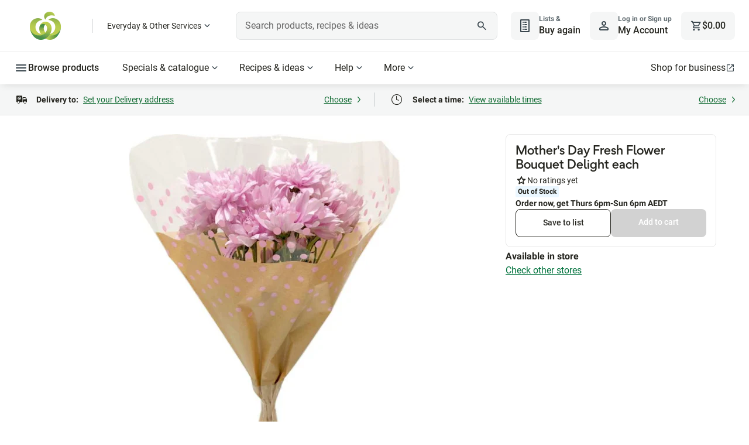

--- FILE ---
content_type: application/javascript
request_url: https://www.woolworths.com.au/t5tQTR7OYkz7/pO/FBrz6MBT9c/Yku1bpiDuXV7Xkiu/fRFdDCcC/TUg/rRUs7FDkB
body_size: 178796
content:
(function(){if(typeof Array.prototype.entries!=='function'){Object.defineProperty(Array.prototype,'entries',{value:function(){var index=0;const array=this;return {next:function(){if(index<array.length){return {value:[index,array[index++]],done:false};}else{return {done:true};}},[Symbol.iterator]:function(){return this;}};},writable:true,configurable:true});}}());(function(){BQ();wwc();TLc();var n5=function(){return ["\x6c\x65\x6e\x67\x74\x68","\x41\x72\x72\x61\x79","\x63\x6f\x6e\x73\x74\x72\x75\x63\x74\x6f\x72","\x6e\x75\x6d\x62\x65\x72"];};var A0=function(){return (zO.sjs_se_global_subkey?zO.sjs_se_global_subkey.push(U5):zO.sjs_se_global_subkey=[U5])&&zO.sjs_se_global_subkey;};var Pw=function(Fh,rY){return Fh^rY;};var UE=function ZE(w0,nU){'use strict';var Ud=ZE;switch(w0){case dH:{WV.push(rv);var Dh=Ph()[QS(nw)](VA,RE,hU);var IL=xI()[H5(Zl)].call(null,nw,D);for(var DE=jU;Mw(DE,Qv);DE++)Dh+=IL[P5(typeof UN()[nl(pV)],IU([],[][[]]))?UN()[nl(S5)](Yn,HI,Mn,Xv):UN()[nl(AI)](Cw,mE,vv,Wc)](Cb[Vd(typeof Ph()[QS(gn)],IU('',[][[]]))?Ph()[QS(qS)](JI,I5([]),M0):Ph()[QS(KU)](qK,XN,Z0)][Vd(typeof xY()[X0(Ed)],IU('',[][[]]))?xY()[X0(jS)](F5,jv,BE):xY()[X0(x5)].apply(null,[mK,f5,SU])](Fv(Cb[Ph()[QS(qS)](JI,KU,M0)][Ph()[QS(bI)](xc,I5(I5({})),U2)](),IL[Vd(typeof R0()[RL(FE)],'undefined')?R0()[RL(jU)](mE,zw,Bl,Qz):R0()[RL(Iw)](pn,ZY,Ll,bl)])));var HS;return WV.pop(),HS=Dh,HS;}break;case Jz:{var MN=nU[qC];WV.push(nL);var fl;return fl=I5(I5(MN[UN()[nl(M0)](Zl,L2,DK,F6)]))&&I5(I5(MN[UN()[nl(M0)](I5(I5([])),L2,pV,F6)][P5(typeof Ph()[QS(rS)],IU([],[][[]]))?Ph()[QS(KU)].apply(null,[gK,AN,Mn]):Ph()[QS(zw)](HY,Mn,Y0)]))&&MN[UN()[nl(M0)](t5,L2,Oh,F6)][P5(typeof Ph()[QS(CY)],IU('',[][[]]))?Ph()[QS(KU)](YE,QE,AE):Ph()[QS(zw)](HY,C2,Y0)][jU]&&P5(MN[P5(typeof UN()[nl(AI)],IU('',[][[]]))?UN()[nl(S5)](NK,tE,x5,sl):UN()[nl(M0)](hd,L2,rS,F6)][Ph()[QS(zw)].apply(null,[HY,Wv,Y0])][jU][UN()[nl(On)].apply(null,[Qn,hY,jv,Qb])](),Vd(typeof kv()[ZL(RE)],'undefined')?kv()[ZL(Y5)](O2,pn,bz):kv()[ZL(Tw)].apply(null,[hK,RE,RY]))?UN()[nl(IE)](VK,nw,I5(jU),R8):Vd(typeof kv()[ZL(qS)],IU('',[][[]]))?kv()[ZL(IE)](WS,hd,q):kv()[ZL(Tw)].call(null,tS,I5(I5({})),JL),WV.pop(),fl;}break;case MQ:{var qv=nU[qC];WV.push(t5);var F2=qv[UN()[nl(M0)].apply(null,[XK,L2,TI,ZI])][UN()[nl(Rl)].apply(null,[VU,pn,Y5,N0])];if(F2){var cl=F2[UN()[nl(On)](Mn,hY,I5(x5),Th)]();var YL;return WV.pop(),YL=cl,YL;}else{var z5;return z5=P5(typeof YS()[Gl(Iw)],IU(kv()[ZL(AI)](U2,Mn,Gw),[][[]]))?YS()[Gl(pV)].call(null,DY,I5([]),Bl,Lw,Mn,xn):YS()[Gl(XN)](sd,xV,Kw,nE,Zv,FE),WV.pop(),z5;}WV.pop();}break;case tC:{WV.push(vV);throw new (Cb[UN()[nl(XN)].call(null,Tw,YV,FI,hm)])(xY()[X0(SE)](I5({}),gE,r2));}break;case dT:{var sL=nU[qC];WV.push(YU);var wK=YS()[Gl(XN)].apply(null,[sd,jS,cN,v0,jS,FE]);try{var dl=WV.length;var Un=I5({});if(sL[UN()[nl(M0)](Av,L2,I5(jU),wb)][Ph()[QS(ZY)].apply(null,[Qm,V0,rS])]){var pI=sL[UN()[nl(M0)].call(null,M0,L2,I5(I5({})),wb)][Ph()[QS(ZY)](Qm,O2,rS)][UN()[nl(On)](Pd,hY,I5(I5({})),Gb)]();var wY;return WV.pop(),wY=pI,wY;}else{var JS;return WV.pop(),JS=wK,JS;}}catch(WH){WV.splice(F0(dl,x5),Infinity,YU);var CE;return WV.pop(),CE=wK,CE;}WV.pop();}break;case pX:{var pY=nU[qC];WV.push(D0);if(Vd(typeof Cb[JV()[q5(jU)].call(null,hU,cL,I5(I5([])),F5,Yn,Iw)],R0()[RL(XN)](A5,hU,sd,Ow))&&Td(pY[Cb[JV()[q5(jU)](hU,cL,XK,Ed,N5,Iw)][YS()[Gl(KU)](bS,mK,qS,Ch,Wv,qS)]],null)||Td(pY[Ph()[QS(AN)](tn,I5({}),hY)],null)){var LY;return LY=Cb[R0()[RL(j5)](Iw,Rw,bK,UA)][Vd(typeof xI()[H5(pn)],IU('',[][[]]))?xI()[H5(Cw)](rw,lH):xI()[H5(V5)].call(null,C5,Mh)](pY),WV.pop(),LY;}WV.pop();}break;case gX:{WV.push(zK);var Fn=YS()[Gl(XN)](sd,Y5,AN,bL,Sh,FE);try{var TV=WV.length;var ql=I5({});if(Cb[UN()[nl(M0)].apply(null,[KU,L2,Oh,Tc])][Ph()[QS(zw)](mI,WS,Y0)]&&Cb[UN()[nl(M0)](F5,L2,I5(I5({})),Tc)][Vd(typeof Ph()[QS(Xv)],IU('',[][[]]))?Ph()[QS(zw)].apply(null,[mI,I5(I5({})),Y0]):Ph()[QS(KU)](l0,rS,d0)][jU]&&Cb[UN()[nl(M0)](Wv,L2,Al,Tc)][Ph()[QS(zw)](mI,Rw,Y0)][jU][jU]&&Cb[UN()[nl(M0)](nw,L2,S0,Tc)][Vd(typeof Ph()[QS(TI)],IU('',[][[]]))?Ph()[QS(zw)].apply(null,[mI,I5([]),Y0]):Ph()[QS(KU)].apply(null,[rl,jS,B5])][J5[FE]][jU][Vd(typeof Md()[zh(S5)],IU([],[][[]]))?Md()[zh(mE)](PV,cN,On,j5,Cw):Md()[zh(Tw)](vV,L5,I5(I5({})),ph,jS)]){var pE=P5(Cb[Vd(typeof UN()[nl(mK)],IU([],[][[]]))?UN()[nl(M0)].apply(null,[FE,L2,D2,Tc]):UN()[nl(S5)](CY,OS,S5,L2)][Ph()[QS(zw)](mI,Ed,Y0)][jU][jU][Md()[zh(mE)](PV,cN,I5([]),j5,S5)],Cb[Vd(typeof UN()[nl(TI)],IU('',[][[]]))?UN()[nl(M0)].call(null,xV,L2,x5,Tc):UN()[nl(S5)](Y0,hw,AI,bv)][Ph()[QS(zw)](mI,I5(I5({})),Y0)][jU]);var nI=pE?UN()[nl(IE)].apply(null,[Yn,nw,I5(jU),Oc]):kv()[ZL(IE)](WS,xV,VZ);var Q0;return WV.pop(),Q0=nI,Q0;}else{var vq;return WV.pop(),vq=Fn,vq;}}catch(MR){WV.splice(F0(TV,x5),Infinity,zK);var kg;return WV.pop(),kg=Fn,kg;}WV.pop();}break;case GQ:{WV.push(Vx);var B3=I5([]);try{var K3=WV.length;var G4=I5([]);if(Cb[R0()[RL(sd)].apply(null,[t5,gn,Ls,vg])][Vd(typeof kv()[ZL(WS)],'undefined')?kv()[ZL(Zv)].call(null,Zf,Mn,Jk):kv()[ZL(Tw)](T7,rw,TR)]){Cb[R0()[RL(sd)](Jj,XK,Ls,vg)][kv()[ZL(Zv)].call(null,Zf,gE,Jk)][UN()[nl(mK)](I5(jU),E7,I5(I5(jU)),dp)](t3()[cW(UF)].call(null,xV,rw,H1,hF,KU),xI()[H5(H1)](Xf,nq));Cb[R0()[RL(sd)].apply(null,[hd,Rw,Ls,vg])][Vd(typeof kv()[ZL(Mn)],IU([],[][[]]))?kv()[ZL(Zv)](Zf,CF,Jk):kv()[ZL(Tw)](nL,I5(x5),gj)][UN()[nl(FI)](I5(I5(x5)),cr,I5(I5(jU)),wT)](t3()[cW(UF)](xV,FF,Iw,hF,KU));B3=I5(qC);}}catch(Kj){WV.splice(F0(K3,x5),Infinity,Vx);}var Rp;return WV.pop(),Rp=B3,Rp;}break;case YM:{var L1=nU[qC];WV.push(UF);try{var lr=WV.length;var Qr=I5(ZC);if(P5(L1[P5(typeof UN()[nl(CY)],IU('',[][[]]))?UN()[nl(S5)](I5(jU),Nr,IE,Nt):UN()[nl(M0)](V0,L2,nE,rW)][R0()[RL(CY)].apply(null,[Iw,CF,P4,qW])],undefined)){var Cp;return Cp=YS()[Gl(XN)].apply(null,[sd,rS,IE,bK,Bl,FE]),WV.pop(),Cp;}if(P5(L1[Vd(typeof UN()[nl(cN)],IU('',[][[]]))?UN()[nl(M0)](jS,L2,jU,rW):UN()[nl(S5)](I5(jU),pj,C1,SW)][Vd(typeof R0()[RL(NK)],'undefined')?R0()[RL(CY)].call(null,Sh,XK,P4,qW):R0()[RL(Iw)](S5,I5(I5(jU)),z3,lg)],I5(ZC))){var Bj;return Bj=kv()[ZL(IE)](WS,Pd,Vg),WV.pop(),Bj;}var Cf;return Cf=UN()[nl(IE)](C2,nw,ZY,dp),WV.pop(),Cf;}catch(zF){WV.splice(F0(lr,x5),Infinity,UF);var ss;return ss=xI()[H5(Lf)].apply(null,[hK,C2]),WV.pop(),ss;}WV.pop();}break;case qZ:{WV.push(mp);var W1;return W1=I5(I5(Cb[R0()[RL(sd)].call(null,XK,zw,Ls,Bf)][R0()[RL(VK)].apply(null,[Y0,t5,n3,X7])])),WV.pop(),W1;}break;case P8:{var Nq=nU[qC];var s3=nU[ZC];WV.push(dq);if(Ip(s3,null)||cj(s3,Nq[R0()[RL(jU)](C2,QF,Bl,wR)]))s3=Nq[R0()[RL(jU)](I5({}),Pd,Bl,wR)];for(var RR=jU,Rq=new (Cb[R0()[RL(j5)](bK,DK,bK,ZJ)])(s3);Mw(RR,s3);RR++)Rq[RR]=Nq[RR];var D9;return WV.pop(),D9=Rq,D9;}break;case nC:{var mx=nU[qC];var hp=nU[ZC];WV.push(Vq);if(Td(typeof Cb[P5(typeof xY()[X0(L5)],IU('',[][[]]))?xY()[X0(x5)](Ed,dj,xR):xY()[X0(qS)](Zl,FE,B1)][xI()[H5(VK)](Rw,NJ)],R0()[RL(XN)](Wv,mK,sd,mq))){Cb[xY()[X0(qS)].call(null,pn,FE,B1)][xI()[H5(VK)].call(null,Rw,NJ)]=(Vd(typeof kv()[ZL(Pd)],IU([],[][[]]))?kv()[ZL(AI)].apply(null,[U2,r1,Gt]):kv()[ZL(Tw)](TF,QE,YU))[xI()[H5(Kw)](vv,jK)](mx,kv()[ZL(XN)](T1,I5({}),AW))[P5(typeof xI()[H5(jv)],IU([],[][[]]))?xI()[H5(V5)].call(null,Gq,dp):xI()[H5(Kw)](vv,jK)](hp,t3()[cW(Mn)](FE,I5(I5({})),M0,g4,A5));}WV.pop();}break;case rM:{WV.push(cq);var X1;return X1=P5(typeof Cb[R0()[RL(sd)].apply(null,[XN,TF,Ls,E2])][Ph()[QS(Ed)].apply(null,[CN,RE,D2])],xI()[H5(pV)](bx,LV))||P5(typeof Cb[R0()[RL(sd)].call(null,qS,n3,Ls,E2)][Ph()[QS(Vt)].apply(null,[EL,I5(jU),G3])],xI()[H5(pV)].call(null,bx,LV))||P5(typeof Cb[R0()[RL(sd)].call(null,KU,RE,Ls,E2)][Vd(typeof JV()[q5(x5)],IU(P5(typeof kv()[ZL(x5)],IU([],[][[]]))?kv()[ZL(Tw)].apply(null,[Zg,Pd,jF]):kv()[ZL(AI)](U2,M0,Z),[][[]]))?JV()[q5(Mn)].apply(null,[HW,WU,I5(I5([])),O2,V0,jv]):JV()[q5(x5)].call(null,A7,fF,I5(I5(x5)),Ed,Kw,E9)],xI()[H5(pV)].apply(null,[bx,LV])),WV.pop(),X1;}break;case hO:{var GR=nU[qC];var bg=nU[ZC];WV.push(qx);if(I5(H9(GR,bg))){throw new (Cb[UN()[nl(XN)](F5,YV,cN,Yv)])(xI()[H5(zw)](FN,TN));}WV.pop();}break;case tk:{var Fp=nU[qC];var jq=nU[ZC];WV.push(IE);var zx;return zx=IU(Cb[Vd(typeof Ph()[QS(qS)],'undefined')?Ph()[QS(qS)](C2,r1,M0):Ph()[QS(KU)](rr,nw,f5)][xY()[X0(jS)].apply(null,[A5,jv,Av])](Fv(Cb[Ph()[QS(qS)].apply(null,[C2,Wv,M0])][Ph()[QS(bI)](cJ,Cw,U2)](),IU(F0(jq,Fp),x5))),Fp),WV.pop(),zx;}break;case HH:{WV.push(Vt);try{var wt=WV.length;var Z3=I5(I5(qC));var lx;return lx=I5(I5(Cb[R0()[RL(sd)](Sh,jR,Ls,b3)][P5(typeof kv()[ZL(rw)],'undefined')?kv()[ZL(Tw)](qj,WS,F5):kv()[ZL(SE)].apply(null,[VK,rS,vR])])),WV.pop(),lx;}catch(E1){WV.splice(F0(wt,x5),Infinity,Vt);var Jf;return WV.pop(),Jf=I5({}),Jf;}WV.pop();}break;case cz:{var Cx=nU[qC];WV.push(Zt);var Op=xY()[X0(Lf)].apply(null,[Kw,RY,nW]);var Uf=xY()[X0(Lf)](WS,RY,nW);if(Cx[Vd(typeof xY()[X0(Y0)],'undefined')?xY()[X0(qS)](Ed,FE,P3):xY()[X0(x5)](AI,Ex,Eg)]){var Bg=Cx[Vd(typeof xY()[X0(Y5)],IU([],[][[]]))?xY()[X0(qS)].call(null,H1,FE,P3):xY()[X0(x5)](nE,MF,Ar)][P5(typeof kv()[ZL(Zv)],IU('',[][[]]))?kv()[ZL(Tw)].apply(null,[Sr,Kw,Cw]):kv()[ZL(FI)](N5,CY,US)](Vd(typeof kv()[ZL(V0)],'undefined')?kv()[ZL(mK)](gN,V5,Hx):kv()[ZL(Tw)].apply(null,[S1,Sp,S5]));var rF=Bg[P5(typeof xI()[H5(Iw)],'undefined')?xI()[H5(V5)].call(null,Eq,Fg):xI()[H5(n3)](Sp,VE)](Md()[zh(XN)](V1,C7,H1,KU,AI));if(rF){var xf=rF[YS()[Gl(Kw)].call(null,sJ,I5(I5({})),N5,Pq,NK,sd)](kv()[ZL(C1)](M0,I5(I5([])),pR));if(xf){Op=rF[UN()[nl(Y0)](L5,Kq,RE,rr)](xf[xY()[X0(VK)].call(null,I5([]),U3,Hr)]);Uf=rF[UN()[nl(Y0)].apply(null,[KU,Kq,Zv,rr])](xf[Md()[zh(V5)](rR,UL,hY,jv,Pd)]);}}}var n7;return n7=FW(QT,[P5(typeof kv()[ZL(rw)],IU('',[][[]]))?kv()[ZL(Tw)].apply(null,[Jt,ZY,p9]):kv()[ZL(QF)](Iw,Jj,C0),Op,UN()[nl(Y5)](Bl,A5,I5(jU),OR),Uf]),WV.pop(),n7;}break;case Lb:{var XR;WV.push(kq);return XR=Cb[xY()[X0(Sp)](Av,cN,mV)][Ph()[QS(TI)].call(null,Kd,FE,Bl)],WV.pop(),XR;}break;case KG:{WV.push(F1);try{var ps=WV.length;var jj=I5(I5(qC));var Bq;return Bq=I5(I5(Cb[R0()[RL(sd)](KU,zw,Ls,Ps)][kv()[ZL(Zv)](Zf,FI,vI)])),WV.pop(),Bq;}catch(pr){WV.splice(F0(ps,x5),Infinity,F1);var Aj;return WV.pop(),Aj=I5(I5(qC)),Aj;}WV.pop();}break;case HT:{WV.push(WJ);var Sq=YS()[Gl(XN)](sd,hd,cN,JL,Tw,FE);try{var df=WV.length;var B9=I5({});if(Cb[P5(typeof UN()[nl(bK)],'undefined')?UN()[nl(S5)].apply(null,[O2,DN,Bl,Zs]):UN()[nl(M0)](I5([]),L2,S5,Uv)]&&Cb[UN()[nl(M0)](jR,L2,RY,Uv)][xI()[H5(rS)](ZF,E9)]&&Cb[P5(typeof UN()[nl(F5)],IU('',[][[]]))?UN()[nl(S5)].apply(null,[VU,Hq,Tw,vf]):UN()[nl(M0)](UF,L2,Lf,Uv)][Vd(typeof xI()[H5(jU)],IU('',[][[]]))?xI()[H5(rS)](ZF,E9):xI()[H5(V5)](rw,vF)][t3()[cW(AN)](Zt,QE,RY,HF,IE)]){var IJ=Cb[UN()[nl(M0)](I5(I5({})),L2,I5(I5({})),Uv)][xI()[H5(rS)](ZF,E9)][t3()[cW(AN)].call(null,Zt,pV,Sp,HF,IE)][Vd(typeof UN()[nl(jv)],IU([],[][[]]))?UN()[nl(On)](jv,hY,N5,XE):UN()[nl(S5)](FI,hs,XK,sd)]();var s4;return WV.pop(),s4=IJ,s4;}else{var st;return WV.pop(),st=Sq,st;}}catch(Kt){WV.splice(F0(df,x5),Infinity,WJ);var gW;return WV.pop(),gW=Sq,gW;}WV.pop();}break;case fM:{var n1=nU[qC];var m4=nU[ZC];WV.push(Or);var Nf=m4[Md()[zh(cN)](N1,sd,I5([]),IE,hd)];var Nx=m4[Ph()[QS(C1)](cV,V5,NK)];var Mp=m4[P5(typeof Ph()[QS(DK)],'undefined')?Ph()[QS(KU)](Is,A5,fg):Ph()[QS(QF)].apply(null,[Cq,Lf,YV])];var Ot=m4[kv()[ZL(vv)](H4,Tw,KY)];var DJ=m4[P5(typeof JV()[q5(IE)],IU(kv()[ZL(AI)](U2,Tt,YU),[][[]]))?JV()[q5(x5)](tt,TF,CY,I5([]),H1,FR):JV()[q5(jv)].call(null,zq,Ms,I5(I5({})),S5,r1,NK)];var L4=m4[UN()[nl(vv)](QF,jR,CY,lW)];var Hj=m4[R0()[RL(V0)](AI,Vt,jR,nq)];var sq=m4[Vd(typeof UN()[nl(Mr)],'undefined')?UN()[nl(rS)].apply(null,[I5(I5(x5)),HW,I5([]),gJ]):UN()[nl(S5)](I5(I5(jU)),sr,I5([]),BE)];var d1;return d1=kv()[ZL(AI)].apply(null,[U2,N5,YU])[xI()[H5(Kw)].call(null,vv,Wx)](n1)[P5(typeof xI()[H5(j5)],IU('',[][[]]))?xI()[H5(V5)](YW,P7):xI()[H5(Kw)](vv,Wx)](Nf,P5(typeof UN()[nl(zw)],IU([],[][[]]))?UN()[nl(S5)](Cg,U1,t5,LR):UN()[nl(Ed)](S0,UF,I5(I5({})),Hx))[xI()[H5(Kw)].call(null,vv,Wx)](Nx,UN()[nl(Ed)](TF,UF,Y0,Hx))[xI()[H5(Kw)](vv,Wx)](Mp,P5(typeof UN()[nl(VK)],IU('',[][[]]))?UN()[nl(S5)].apply(null,[XN,LJ,gE,fs]):UN()[nl(Ed)](Sh,UF,I5(I5(x5)),Hx))[xI()[H5(Kw)](vv,Wx)](Ot,UN()[nl(Ed)](I5([]),UF,rS,Hx))[P5(typeof xI()[H5(UF)],'undefined')?xI()[H5(V5)](ct,b9):xI()[H5(Kw)](vv,Wx)](DJ,UN()[nl(Ed)].apply(null,[UF,UF,Sp,Hx]))[xI()[H5(Kw)].call(null,vv,Wx)](L4,UN()[nl(Ed)](I5(I5({})),UF,j1,Hx))[xI()[H5(Kw)](vv,Wx)](Hj,UN()[nl(Ed)](I5(I5(x5)),UF,I5(I5([])),Hx))[xI()[H5(Kw)](vv,Wx)](sq,Ph()[QS(Mn)](SF,I5({}),wr)),WV.pop(),d1;}break;case fG:{WV.push(Pr);try{var Kr=WV.length;var Fx=I5({});var Wg=IU(Cb[UN()[nl(Vt)](I5(I5({})),Kw,WS,Er)](Cb[R0()[RL(sd)](vv,Zl,Ls,Mx)][Vd(typeof Ph()[QS(XN)],'undefined')?Ph()[QS(SE)](UI,Y5,vv):Ph()[QS(KU)].apply(null,[r2,QF,IW])]),jx(Cb[UN()[nl(Vt)].call(null,S5,Kw,H1,Er)](Cb[R0()[RL(sd)](M0,Rl,Ls,Mx)][kv()[ZL(CY)](pV,hY,L3)]),x5));Wg+=IU(jx(Cb[UN()[nl(Vt)](I5(I5([])),Kw,L5,Er)](Cb[R0()[RL(sd)].call(null,I5(I5([])),I5(I5(jU)),Ls,Mx)][UN()[nl(SE)](D2,U2,vv,KI)]),FE),jx(Cb[UN()[nl(Vt)](Y5,Kw,Mr,Er)](Cb[R0()[RL(sd)](hd,AN,Ls,Mx)][xY()[X0(Xv)].call(null,L5,bK,f5)]),IE));Wg+=IU(jx(Cb[UN()[nl(Vt)].apply(null,[I5(jU),Kw,FI,Er])](Cb[R0()[RL(sd)].apply(null,[CF,I5(I5(jU)),Ls,Mx])][xI()[H5(A5)].call(null,Qn,GC)]),AI),jx(Cb[UN()[nl(Vt)](Jj,Kw,I5([]),Er)](Cb[R0()[RL(sd)](pn,C2,Ls,Mx)][Ph()[QS(Zv)](BW,nw,Es)]),KU));Wg+=IU(jx(Cb[UN()[nl(Vt)].call(null,O2,Kw,FF,Er)](Cb[R0()[RL(sd)].call(null,Yn,I5({}),Ls,Mx)][UN()[nl(Zv)].apply(null,[I5(x5),gR,D2,Z0])]),Iw),jx(Cb[Vd(typeof UN()[nl(NK)],'undefined')?UN()[nl(Vt)](FE,Kw,Lf,Er):UN()[nl(S5)](Cg,RN,Tw,Us)](Cb[Vd(typeof R0()[RL(XK)],IU('',[][[]]))?R0()[RL(sd)].call(null,D2,KU,Ls,Mx):R0()[RL(Iw)](RY,Tt,dp,tf)][YS()[Gl(sd)].call(null,Wv,r1,Av,hF,Qn,S0)]),S5));Wg+=IU(jx(Cb[Vd(typeof UN()[nl(j5)],'undefined')?UN()[nl(Vt)](A5,Kw,qS,Er):UN()[nl(S5)](RY,fx,j1,F9)](Cb[R0()[RL(sd)].call(null,rw,I5(I5(x5)),Ls,Mx)][P5(typeof YS()[Gl(FE)],IU([],[][[]]))?YS()[Gl(pV)](Zq,Zl,FI,qJ,CF,C1):YS()[Gl(j5)](jU,AI,Vt,hF,C2,mE)]),qS),jx(Cb[UN()[nl(Vt)].call(null,jS,Kw,TF,Er)](Cb[R0()[RL(sd)](NK,Mn,Ls,Mx)][Vd(typeof kv()[ZL(On)],IU('',[][[]]))?kv()[ZL(Oh)](RE,Cg,ds):kv()[ZL(Tw)].call(null,Eg,bI,dp)]),J5[Kw]));Wg+=IU(jx(Cb[P5(typeof UN()[nl(FE)],'undefined')?UN()[nl(S5)](Xv,Mj,I5(jU),lj):UN()[nl(Vt)](I5({}),Kw,QE,Er)](Cb[P5(typeof R0()[RL(Mr)],IU([],[][[]]))?R0()[RL(Iw)].call(null,x5,Rl,wg,Hx):R0()[RL(sd)].call(null,pV,DK,Ls,Mx)][I7()[q1(sd)](r1,Kw,Zl,Ed,hF,I5(jU))]),J5[Rw]),jx(Cb[P5(typeof UN()[nl(rw)],'undefined')?UN()[nl(S5)].apply(null,[hY,hq,I5(I5(jU)),Av]):UN()[nl(Vt)](Av,Kw,C2,Er)](Cb[R0()[RL(sd)](Oh,Sh,Ls,Mx)][R0()[RL(zw)](UF,XK,Y1,Mq)]),zO[Ph()[QS(CY)].apply(null,[Eq,Tt,Yq])]()));Wg+=IU(jx(Cb[UN()[nl(Vt)](bI,Kw,FI,Er)](Cb[R0()[RL(sd)](D2,C1,Ls,Mx)][R0()[RL(Ed)](C2,mK,vv,GW)]),sd),jx(Cb[UN()[nl(Vt)](C1,Kw,Tt,Er)](Cb[R0()[RL(sd)].call(null,x5,I5(jU),Ls,Mx)][YS()[Gl(cN)](QE,Tt,Oh,hF,VU,S0)]),j5));Wg+=IU(jx(Cb[Vd(typeof UN()[nl(Lf)],'undefined')?UN()[nl(Vt)].apply(null,[I5([]),Kw,j1,Er]):UN()[nl(S5)](Jj,Gt,j1,B4)](Cb[R0()[RL(sd)].call(null,C1,I5(I5(x5)),Ls,Mx)][xI()[H5(M0)](QF,N2)]),cN),jx(Cb[UN()[nl(Vt)](FF,Kw,Al,Er)](Cb[R0()[RL(sd)].apply(null,[QF,Al,Ls,Mx])][Vd(typeof xY()[X0(hY)],IU([],[][[]]))?xY()[X0(rw)](mK,On,Dg):xY()[X0(x5)](pn,k7,sF)]),zO[P5(typeof t3()[cW(NK)],'undefined')?t3()[cW(qS)].call(null,FR,UF,jv,AI,Av):t3()[cW(mE)](P3,hU,D2,JR,AI)]()));Wg+=IU(jx(Cb[P5(typeof UN()[nl(Vt)],IU('',[][[]]))?UN()[nl(S5)].call(null,I5(I5({})),xs,zw,rs):UN()[nl(Vt)](r1,Kw,I5(I5([])),Er)](Cb[Vd(typeof R0()[RL(Ed)],IU('',[][[]]))?R0()[RL(sd)](ZY,bI,Ls,Mx):R0()[RL(Iw)].call(null,S0,Av,DW,np)][xY()[X0(Pd)].apply(null,[I5(I5([])),Lf,nJ])]),V5),jx(Cb[P5(typeof UN()[nl(XN)],IU([],[][[]]))?UN()[nl(S5)](rS,Q7,N5,Xx):UN()[nl(Vt)].apply(null,[Oh,Kw,Qn,Er])](Cb[R0()[RL(sd)].apply(null,[SE,TI,Ls,Mx])][UN()[nl(CY)](On,t5,cN,Ir)]),S0));Wg+=IU(jx(Cb[Vd(typeof UN()[nl(Kw)],IU('',[][[]]))?UN()[nl(Vt)].apply(null,[vv,Kw,pV,Er]):UN()[nl(S5)](I5(x5),YJ,Yn,mW)](Cb[Vd(typeof R0()[RL(t5)],IU([],[][[]]))?R0()[RL(sd)](Iw,jv,Ls,Mx):R0()[RL(Iw)](Iw,j1,qx,HY)][xI()[H5(Sh)].apply(null,[Iw,pq])]),mE),jx(Cb[P5(typeof UN()[nl(rw)],IU([],[][[]]))?UN()[nl(S5)](n3,Z0,r1,nF):UN()[nl(Vt)](Oh,Kw,Qn,Er)](Cb[R0()[RL(sd)](I5(x5),V0,Ls,Mx)][kv()[ZL(V0)](l9,QE,r4)]),Mn));Wg+=IU(jx(Cb[UN()[nl(Vt)].apply(null,[Tt,Kw,FI,Er])](Cb[R0()[RL(sd)].call(null,mK,t5,Ls,Mx)][JV()[q5(Kw)](kR,hF,V5,O2,Av,Rw)]),Kw),jx(Cb[UN()[nl(Vt)](I5(I5([])),Kw,Mr,Er)](Cb[R0()[RL(sd)].apply(null,[hU,Tt,Ls,Mx])][Ph()[QS(Oh)](I4,I5([]),Yn)]),Rw));Wg+=IU(jx(Cb[UN()[nl(Vt)].call(null,jS,Kw,I5(I5(x5)),Er)](Cb[R0()[RL(sd)](bK,C2,Ls,Mx)][Ph()[QS(V0)](Xq,FF,nE)]),r1),jx(Cb[UN()[nl(Vt)](hd,Kw,AI,Er)](Cb[R0()[RL(sd)](Cg,Lf,Ls,Mx)][Ph()[QS(Cw)].call(null,m9,I5(I5(jU)),Q3)]),J5[UF]));Wg+=IU(jx(Cb[UN()[nl(Vt)](A5,Kw,UF,Er)](Cb[R0()[RL(sd)].apply(null,[VK,TF,Ls,Mx])][kv()[ZL(Cw)](Ct,nE,Ps)]),XK),jx(Cb[UN()[nl(Vt)](r1,Kw,hY,Er)](Cb[R0()[RL(sd)](C2,Rl,Ls,Mx)][UN()[nl(Oh)](Rl,S5,sd,jg)]),UF));Wg+=IU(jx(Cb[UN()[nl(Vt)].apply(null,[CF,Kw,Jj,Er])](Cb[R0()[RL(sd)](Mn,bK,Ls,Mx)][P5(typeof R0()[RL(jU)],IU([],[][[]]))?R0()[RL(Iw)](I5(I5(jU)),vv,Gf,Pf):R0()[RL(Vt)].call(null,I5(x5),I5(x5),C2,Wr)]),J5[Yn]),jx(Cb[UN()[nl(Vt)](rS,Kw,AN,Er)](Cb[Vd(typeof R0()[RL(NK)],IU('',[][[]]))?R0()[RL(sd)].call(null,nE,x5,Ls,Mx):R0()[RL(Iw)].call(null,QE,D2,mr,Yf)][xY()[X0(TI)](I5(I5({})),Lt,hV)]),QE));Wg+=IU(jx(Cb[UN()[nl(Vt)].call(null,AI,Kw,I5(I5(x5)),Er)](Cb[R0()[RL(sd)].call(null,Av,KU,Ls,Mx)][Ph()[QS(H1)](v0,I5([]),Jx)]),Mr),jx(Cb[UN()[nl(Vt)](bI,Kw,S5,Er)](Cb[R0()[RL(sd)].call(null,I5(I5(jU)),CF,Ls,Mx)][Vd(typeof xI()[H5(Tw)],IU('',[][[]]))?xI()[H5(F5)](U3,Cd):xI()[H5(V5)].call(null,pj,fJ)]),gn));Wg+=IU(jx(Cb[UN()[nl(Vt)](I5({}),Kw,nE,Er)](Cb[R0()[RL(sd)](I5({}),UF,Ls,Mx)][UN()[nl(V0)].call(null,rS,Jx,AN,mR)]),AN),jx(Cb[Vd(typeof UN()[nl(VK)],IU([],[][[]]))?UN()[nl(Vt)](Rw,Kw,C2,Er):UN()[nl(S5)].call(null,Xv,Gg,I5(I5([])),fq)](Cb[R0()[RL(sd)](CF,I5(jU),Ls,Mx)][Vd(typeof R0()[RL(KU)],IU([],[][[]]))?R0()[RL(SE)](QE,QF,E7,Et):R0()[RL(Iw)](M0,Al,hK,Pg)]),J5[QE]));Wg+=IU(IU(jx(Cb[UN()[nl(Vt)](Zl,Kw,AN,Er)](Cb[xY()[X0(qS)](UF,FE,wF)][R0()[RL(Zv)].call(null,Mn,I5({}),rl,Oj)]),D2),jx(Cb[UN()[nl(Vt)].apply(null,[Y0,Kw,Kw,Er])](Cb[Vd(typeof R0()[RL(zw)],IU([],[][[]]))?R0()[RL(sd)](Bl,RE,Ls,Mx):R0()[RL(Iw)].apply(null,[I5(jU),FI,Y0,t9])][UN()[nl(Cw)].call(null,I5(I5(x5)),Ag,Rl,gg)]),L5)),jx(Cb[Vd(typeof UN()[nl(qS)],IU([],[][[]]))?UN()[nl(Vt)](Mn,Kw,Tw,Er):UN()[nl(S5)].apply(null,[Vt,Lg,Rw,As])](Cb[R0()[RL(sd)](CF,Tt,Ls,Mx)][Ph()[QS(Zl)].apply(null,[cf,RY,XN])]),jS));var DF;return DF=Wg[P5(typeof UN()[nl(V0)],IU([],[][[]]))?UN()[nl(S5)].apply(null,[Qn,rr,A5,s9]):UN()[nl(On)].call(null,VU,hY,bI,l4)](),WV.pop(),DF;}catch(S3){WV.splice(F0(Kr,x5),Infinity,Pr);var pp;return pp=kv()[ZL(IE)].call(null,WS,Pd,fs),WV.pop(),pp;}WV.pop();}break;case NQ:{WV.push(Eg);var C4;return C4=new (Cb[xI()[H5(On)].apply(null,[gn,S2])])()[Ph()[QS(Qn)].apply(null,[B0,I5(jU),Rw])](),WV.pop(),C4;}break;case g6:{WV.push(Wt);var wf=Cb[xY()[X0(sd)](C1,FF,UY)][P5(typeof kv()[ZL(DK)],'undefined')?kv()[ZL(Tw)].apply(null,[wF,Kw,Q1]):kv()[ZL(hd)](x5,Rl,xS)]?Cb[xY()[X0(sd)](nE,FF,UY)][xI()[H5(Sp)](V5,qx)](Cb[P5(typeof xY()[X0(C2)],IU('',[][[]]))?xY()[X0(x5)](AN,c1,vp):xY()[X0(sd)].call(null,I5(I5([])),FF,UY)][kv()[ZL(hd)](x5,rS,xS)](Cb[UN()[nl(M0)].call(null,ZY,L2,O2,QI)]))[Vd(typeof xY()[X0(AI)],IU([],[][[]]))?xY()[X0(S0)].apply(null,[jS,nw,zn]):xY()[X0(x5)].apply(null,[VK,tg,Kf])](UN()[nl(Ed)](x5,UF,I5(I5({})),qb)):Vd(typeof kv()[ZL(Qn)],IU([],[][[]]))?kv()[ZL(AI)].apply(null,[U2,Pd,c2]):kv()[ZL(Tw)](gs,Al,FI);var Q4;return WV.pop(),Q4=wf,Q4;}break;case wm:{var R4=nU[qC];WV.push(JR);var pJ=new (Cb[P5(typeof xI()[H5(S5)],IU([],[][[]]))?xI()[H5(V5)].call(null,zj,xg):xI()[H5(hY)](L5,dI)])();var k3=pJ[UN()[nl(F5)].call(null,hY,gF,I5(I5([])),UW)](R4);var rx=kv()[ZL(AI)].call(null,U2,xV,XW);k3[R0()[RL(L5)](I5({}),Lf,Y5,Dn)](function(Xr){WV.push(wr);rx+=Cb[R0()[RL(pV)](I5(I5([])),zw,hd,lg)][Ph()[QS(cN)](m9,sd,WS)](Xr);WV.pop();});var j3;return j3=Cb[R0()[RL(S0)](Sp,QE,TI,d4)](rx),WV.pop(),j3;}break;case jc:{var pN=nU[qC];WV.push(rR);var O1=Vd(typeof YS()[Gl(S0)],IU([],[][[]]))?YS()[Gl(XN)].call(null,sd,I5(I5({})),pn,Qg,TF,FE):YS()[Gl(pV)](sJ,I5({}),Mr,dj,Ed,VK);var Os=YS()[Gl(XN)].apply(null,[sd,RY,Ed,Qg,Oh,FE]);var Kp=new (Cb[xY()[X0(L5)].apply(null,[Yn,Ls,f1])])(new (Cb[xY()[X0(L5)](I5(I5([])),Ls,f1)])(t3()[cW(gn)].call(null,G9,UF,hY,Rg,bK)));try{var w3=WV.length;var H7=I5([]);if(I5(I5(Cb[R0()[RL(sd)](rw,bI,Ls,dx)][xY()[X0(sd)].apply(null,[Zl,FF,LW])]))&&I5(I5(Cb[Vd(typeof R0()[RL(Sh)],IU([],[][[]]))?R0()[RL(sd)](H1,CY,Ls,dx):R0()[RL(Iw)](C2,jv,zw,c1)][Vd(typeof xY()[X0(QE)],'undefined')?xY()[X0(sd)].call(null,I5(I5(x5)),FF,LW):xY()[X0(x5)](Rw,Qp,Tr)][R0()[RL(WS)](IE,I5(I5([])),jv,kx)]))){var Ux=Cb[xY()[X0(sd)](C2,FF,LW)][P5(typeof R0()[RL(Kw)],'undefined')?R0()[RL(Iw)].apply(null,[ZY,Oh,Fs,dr]):R0()[RL(WS)].call(null,Sp,QE,jv,kx)](Cb[xY()[X0(V0)](F5,Ed,wh)][kv()[ZL(qS)](hx,j5,QK)],Vd(typeof kv()[ZL(Kw)],IU('',[][[]]))?kv()[ZL(Rl)](j1,I5(I5({})),QW):kv()[ZL(Tw)].call(null,q4,I5(I5(jU)),nE));if(Ux){O1=Kp[Vd(typeof xI()[H5(jR)],IU('',[][[]]))?xI()[H5(H1)](Xf,Lx):xI()[H5(V5)].apply(null,[V4,bs])](Ux[Vd(typeof xI()[H5(UF)],IU('',[][[]]))?xI()[H5(AI)].apply(null,[Mn,ZV]):xI()[H5(V5)](A4,rW)][UN()[nl(On)](FI,hY,M0,X9)]());}}Os=Vd(Cb[R0()[RL(sd)].call(null,CF,n3,Ls,dx)],pN);}catch(EJ){WV.splice(F0(w3,x5),Infinity,rR);O1=P5(typeof xI()[H5(qS)],IU([],[][[]]))?xI()[H5(V5)](tq,SE):xI()[H5(Lf)](hK,Of);Os=xI()[H5(Lf)](hK,Of);}var cx=IU(O1,jx(Os,x5))[UN()[nl(On)].call(null,I5([]),hY,Ed,X9)]();var f9;return WV.pop(),f9=cx,f9;}break;case LO:{WV.push(Y3);var L9=[t3()[cW(S0)](Ls,Jj,Mr,Ij,D2),Md()[zh(sd)].call(null,Pp,pv,I5({}),XN,NK),xI()[H5(rw)](AN,Pg),Ph()[QS(M0)].apply(null,[HK,I5([]),DK]),xY()[X0(Bl)].call(null,rw,t5,B5),I7()[q1(NK)].call(null,WS,Yn,gE,gx,LR,TF),xY()[X0(FF)](TI,Yn,JU),xY()[X0(hU)](x5,Av,l1),kv()[ZL(VK)](F3,jS,Q7),R0()[RL(Sh)](Iw,hY,U3,I2),xY()[X0(hY)].apply(null,[XK,Sh,O0]),xI()[H5(Pd)].call(null,RY,YF),Vd(typeof xY()[X0(L5)],IU('',[][[]]))?xY()[X0(On)].call(null,hU,QE,LJ):xY()[X0(x5)](Cg,FN,zj),kv()[ZL(zw)](H1,V0,Ar),xI()[H5(TI)].call(null,SE,YE),P5(typeof xI()[H5(Lf)],'undefined')?xI()[H5(V5)].apply(null,[pf,JN]):xI()[H5(t5)].call(null,Al,tg),Ph()[QS(Sh)](hW,Y0,FF),xY()[X0(bI)].call(null,KU,xV,HU),UN()[nl(zw)].call(null,Mr,G9,I5(I5(x5)),px),Ph()[QS(F5)].call(null,Qs,Qn,hx),Ph()[QS(Lf)](js,I5(I5([])),hg),Ph()[QS(VK)](xc,I5(I5([])),mK),R0()[RL(F5)](xV,xV,C1,j4),xI()[H5(Qn)].call(null,gR,tp),kv()[ZL(Ed)](C2,ZY,Dt),kv()[ZL(Vt)].apply(null,[gn,gn,Rs]),R0()[RL(Lf)](I5(I5(x5)),hd,Lf,g9)];if(Ip(typeof Cb[UN()[nl(M0)].call(null,I5(x5),L2,DK,fV)][Ph()[QS(zw)](Yt,zw,Y0)],R0()[RL(XN)](bI,I5({}),sd,G7))){var Z9;return WV.pop(),Z9=null,Z9;}var Hs=L9[P5(typeof R0()[RL(Tw)],IU([],[][[]]))?R0()[RL(Iw)].call(null,gE,S5,sp,U7):R0()[RL(jU)](Zl,Y5,Bl,ft)];var J3=P5(typeof kv()[ZL(hY)],IU([],[][[]]))?kv()[ZL(Tw)].call(null,tR,vv,M3):kv()[ZL(AI)](U2,Zv,OR);for(var zf=jU;Mw(zf,Hs);zf++){var Ft=L9[zf];if(Vd(Cb[UN()[nl(M0)].apply(null,[S5,L2,I5(I5(jU)),fV])][Ph()[QS(zw)](Yt,I5(I5({})),Y0)][Ft],undefined)){J3=(P5(typeof kv()[ZL(XN)],IU([],[][[]]))?kv()[ZL(Tw)](bK,I5(x5),ft):kv()[ZL(AI)].apply(null,[U2,I5([]),OR]))[xI()[H5(Kw)](vv,dS)](J3,UN()[nl(Ed)](I5(jU),UF,I5({}),zR))[P5(typeof xI()[H5(L5)],'undefined')?xI()[H5(V5)](IE,fJ):xI()[H5(Kw)](vv,dS)](zf);}}var Zr;return WV.pop(),Zr=J3,Zr;}break;case X6:{var PW=nU[qC];WV.push(rq);var A9=Vd(typeof kv()[ZL(j5)],IU([],[][[]]))?kv()[ZL(AI)](U2,Vt,vp):kv()[ZL(Tw)].apply(null,[DR,IE,Up]);var Dj=kv()[ZL(AI)].call(null,U2,I5(jU),vp);var Yx=xI()[H5(O2)](ZY,M9);var zW=[];try{var dJ=WV.length;var k4=I5([]);try{A9=PW[xI()[H5(DK)].call(null,HW,Y9)];}catch(Wj){WV.splice(F0(dJ,x5),Infinity,rq);if(Wj[Vd(typeof xI()[H5(Yn)],IU('',[][[]]))?xI()[H5(sd)].apply(null,[C2,z9]):xI()[H5(V5)].apply(null,[Tw,Qf])][xY()[X0(Oh)](I5({}),Rl,ft)](Yx)){A9=Vd(typeof xI()[H5(zw)],IU('',[][[]]))?xI()[H5(bK)](E7,gG):xI()[H5(V5)](Rx,Ur);}}var c4=Cb[Ph()[QS(qS)](l0,L5,M0)][xY()[X0(jS)](A5,jv,v3)](Fv(Cb[Ph()[QS(qS)](l0,M0,M0)][Ph()[QS(bI)](bJ,N5,U2)](),Ax))[UN()[nl(On)](Av,hY,IE,Mq)]();PW[Vd(typeof xI()[H5(Av)],'undefined')?xI()[H5(DK)](HW,Y9):xI()[H5(V5)](ng,pV)]=c4;Dj=Vd(PW[xI()[H5(DK)](HW,Y9)],c4);zW=[FW(QT,[P5(typeof xI()[H5(r1)],'undefined')?xI()[H5(V5)](rJ,Xs):xI()[H5(AI)].call(null,Mn,NE),A9]),FW(QT,[R0()[RL(IE)](NK,I5(I5({})),gE,V3),qr(Dj,x5)[Vd(typeof UN()[nl(O2)],IU([],[][[]]))?UN()[nl(On)](I5([]),hY,Cg,Mq):UN()[nl(S5)].call(null,mE,S0,DK,Mg)]()])];var Q9;return WV.pop(),Q9=zW,Q9;}catch(Ut){WV.splice(F0(dJ,x5),Infinity,rq);zW=[FW(QT,[xI()[H5(AI)].call(null,Mn,NE),A9]),FW(QT,[R0()[RL(IE)](M0,XK,gE,V3),Dj])];}var Y7;return WV.pop(),Y7=zW,Y7;}break;}};var Lq=function SJ(IF,Cr){'use strict';var GF=SJ;switch(IF){case CC:{var jr=Cr[qC];WV.push(M0);var Hg=jr[JV()[q5(gn)].apply(null,[Tf,H4,WS,t5,VK,IE])](function(KR){return sg.apply(this,[lk,arguments]);});var bW;return bW=Hg[xY()[X0(S0)](S0,nw,YW)](UN()[nl(Ed)](sd,UF,CY,D4)),WV.pop(),bW;}break;case r8:{WV.push(Vj);try{var O3=WV.length;var xW=I5(ZC);var Ts=IU(IU(IU(IU(IU(IU(IU(IU(IU(IU(IU(IU(IU(IU(IU(IU(IU(IU(IU(IU(IU(IU(IU(IU(Cb[UN()[nl(Vt)](Pd,Kw,M0,QL)](Cb[UN()[nl(M0)](CY,L2,TF,x2)][xY()[X0(mf)](F5,UF,dh)]),jx(Cb[UN()[nl(Vt)].apply(null,[qS,Kw,TF,QL])](Cb[UN()[nl(M0)].call(null,Zv,L2,Ed,x2)][UN()[nl(Pj)](I5(x5),Ls,Rw,Xn)]),x5)),jx(Cb[UN()[nl(Vt)](I5(I5(jU)),Kw,IE,QL)](Cb[Vd(typeof UN()[nl(G9)],IU([],[][[]]))?UN()[nl(M0)].call(null,QE,L2,Al,x2):UN()[nl(S5)].apply(null,[mE,VR,hY,D0])][t3()[cW(Pd)](kJ,Kw,On,k5,Tw)]),J5[V5])),jx(Cb[UN()[nl(Vt)].call(null,j1,Kw,I5(jU),QL)](Cb[UN()[nl(M0)](VU,L2,I5(jU),x2)][xI()[H5(mK)](VK,Vc)]),IE)),jx(Cb[UN()[nl(Vt)].call(null,mE,Kw,I5(jU),QL)](Cb[Ph()[QS(qS)](jp,I5(I5(x5)),M0)][I7()[q1(Mr)](Jj,AI,I5(I5([])),Mr,Gb,Mn)]),AI)),jx(Cb[Vd(typeof UN()[nl(VK)],IU('',[][[]]))?UN()[nl(Vt)](I5(I5(jU)),Kw,gE,QL):UN()[nl(S5)](CF,sd,Mr,CJ)](Cb[UN()[nl(M0)](Sp,L2,VK,x2)][UN()[nl(Ag)](rw,gE,I5(I5([])),lE)]),KU)),jx(Cb[Vd(typeof UN()[nl(Tt)],'undefined')?UN()[nl(Vt)].apply(null,[FE,Kw,CY,QL]):UN()[nl(S5)].apply(null,[AI,Hf,VK,gK])](Cb[UN()[nl(M0)].apply(null,[Y0,L2,Zv,x2])][R0()[RL(Zf)](CF,Av,FF,Ov)]),Iw)),jx(Cb[Vd(typeof UN()[nl(rS)],'undefined')?UN()[nl(Vt)](V0,Kw,I5(I5({})),QL):UN()[nl(S5)](n3,p3,I5(x5),m1)](Cb[UN()[nl(M0)].apply(null,[x5,L2,QE,x2])][UN()[nl(Rl)](rS,pn,Bl,cw)]),S5)),jx(Cb[UN()[nl(Vt)].apply(null,[On,Kw,Vt,QL])](Cb[UN()[nl(M0)](Y5,L2,Y5,x2)][UN()[nl(TI)](I5(I5(x5)),M0,DK,xK)]),J5[AN])),jx(Cb[UN()[nl(Vt)](Iw,Kw,V5,QL)](Cb[UN()[nl(M0)].call(null,rS,L2,TI,x2)][xY()[X0(Cj)].apply(null,[jR,j1,zV])]),Tw)),jx(Cb[UN()[nl(Vt)].call(null,qS,Kw,Al,QL)](Cb[UN()[nl(M0)].apply(null,[j1,L2,gE,x2])][R0()[RL(Q3)](jU,Al,A5,G5)]),pV)),jx(Cb[UN()[nl(Vt)].call(null,hU,Kw,ZY,QL)](Cb[UN()[nl(M0)](I5(x5),L2,QE,x2)][Vd(typeof Ph()[QS(kr)],IU([],[][[]]))?Ph()[QS(F3)].apply(null,[GL,t5,Kw]):Ph()[QS(KU)](F1,hU,N4)]),J5[r1])),jx(Cb[UN()[nl(Vt)].call(null,mK,Kw,I5(I5([])),QL)](Cb[UN()[nl(M0)](XN,L2,AN,x2)][Vd(typeof xI()[H5(rw)],IU('',[][[]]))?xI()[H5(HW)](pn,sI):xI()[H5(V5)].apply(null,[d0,N3])]),sd)),jx(Cb[UN()[nl(Vt)](rw,Kw,I5(I5({})),QL)](Cb[Vd(typeof UN()[nl(Mr)],IU([],[][[]]))?UN()[nl(M0)](I5(jU),L2,Bl,x2):UN()[nl(S5)](I5(x5),Np,CF,Px)][xY()[X0(QR)](NK,Yp,sw)]),j5)),jx(Cb[UN()[nl(Vt)].call(null,bK,Kw,Y5,QL)](Cb[UN()[nl(M0)].apply(null,[jv,L2,I5(I5(jU)),x2])][UN()[nl(H4)](Vt,S0,r1,m2)]),cN)),jx(Cb[Vd(typeof UN()[nl(x5)],IU('',[][[]]))?UN()[nl(Vt)](jS,Kw,I5(x5),QL):UN()[nl(S5)](I5(I5({})),Ug,Mn,V5)](Cb[UN()[nl(M0)].apply(null,[Wv,L2,jR,x2])][xY()[X0(Yp)].call(null,Kw,hY,sK)]),XN)),jx(Cb[UN()[nl(Vt)].call(null,N5,Kw,Iw,QL)](Cb[UN()[nl(M0)].call(null,I5(jU),L2,Mr,x2)][JV()[q5(Xv)].apply(null,[Dr,wh,nw,Sh,Y5,QE])]),V5)),jx(Cb[UN()[nl(Vt)](V0,Kw,I5(I5(x5)),QL)](Cb[UN()[nl(M0)](n3,L2,I5(jU),x2)][Vd(typeof R0()[RL(G3)],IU('',[][[]]))?R0()[RL(Ct)](jv,I5(I5({})),IE,DS):R0()[RL(Iw)](XK,jS,Qq,Sx)]),S0)),jx(Cb[UN()[nl(Vt)](t5,Kw,N5,QL)](Cb[UN()[nl(M0)].call(null,CF,L2,I5(I5({})),x2)][kv()[ZL(l9)](hK,mE,L0)]),mE)),jx(Cb[UN()[nl(Vt)].apply(null,[Mr,Kw,TI,QL])](Cb[UN()[nl(M0)].apply(null,[pn,L2,Lf,x2])][Vd(typeof R0()[RL(Oh)],'undefined')?R0()[RL(Pd)].apply(null,[Y5,I5(I5(jU)),FE,s5]):R0()[RL(Iw)].apply(null,[L5,Xv,nf,Lx])]),J5[Qn])),jx(Cb[UN()[nl(Vt)](V5,Kw,I5(x5),QL)](Cb[UN()[nl(M0)](NK,L2,AN,x2)][xY()[X0(FN)](On,Rw,Zn)]),Kw)),jx(Cb[Vd(typeof UN()[nl(S5)],IU('',[][[]]))?UN()[nl(Vt)].call(null,I5(I5(jU)),Kw,DK,QL):UN()[nl(S5)].apply(null,[Ed,tx,Iw,tR])](Cb[Vd(typeof UN()[nl(ZY)],'undefined')?UN()[nl(M0)].apply(null,[Iw,L2,XK,x2]):UN()[nl(S5)](N5,V9,I5(jU),zr)][kv()[ZL(hf)](Al,Qn,zS)]),Rw)),jx(Cb[Vd(typeof UN()[nl(Jj)],'undefined')?UN()[nl(Vt)](I5(I5(x5)),Kw,xV,QL):UN()[nl(S5)].apply(null,[KU,JF,hY,ZJ])](Cb[UN()[nl(M0)].call(null,AI,L2,Rl,x2)][R0()[RL(kr)].call(null,O2,I5(I5(jU)),mf,wU)]),r1)),jx(Cb[Vd(typeof UN()[nl(x5)],'undefined')?UN()[nl(Vt)](vv,Kw,Mr,QL):UN()[nl(S5)](mK,Cw,I5(jU),tp)](Cb[xY()[X0(mE)].apply(null,[I5([]),r1,AL])][R0()[RL(NK)](M0,I5(I5([])),cN,Vc)]),jv)),jx(Cb[UN()[nl(Vt)](Rw,Kw,hU,QL)](Cb[Ph()[QS(qS)].apply(null,[jp,N5,M0])][UN()[nl(mp)](bI,rl,I5(I5({})),NV)]),XK));var WW;return WV.pop(),WW=Ts,WW;}catch(V7){WV.splice(F0(O3,x5),Infinity,Vj);var tW;return WV.pop(),tW=jU,tW;}WV.pop();}break;case nC:{WV.push(t4);var NW=Cb[R0()[RL(sd)](j1,Cw,Ls,kq)][R0()[RL(ZY)](NK,Qn,Rl,It)]?x5:jU;var S7=Cb[R0()[RL(sd)](xV,Vt,Ls,kq)][UN()[nl(mj)](I5({}),Al,I5(I5(jU)),xc)]?J5[IE]:jU;var jt=Cb[R0()[RL(sd)](QF,jv,Ls,kq)][kv()[ZL(Es)](Jx,Tt,In)]?x5:jU;var Zj=Cb[R0()[RL(sd)].apply(null,[I5(x5),Rl,Ls,kq])][Md()[zh(FF)](G1,U3,xV,AI,Pd)]?x5:jU;var Og=Cb[R0()[RL(sd)](I5(jU),bK,Ls,kq)][UN()[nl(rl)](I5(x5),b7,Sh,xs)]?x5:jU;var Zx=Cb[R0()[RL(sd)](FF,Oh,Ls,kq)][kv()[ZL(Cj)].apply(null,[Zl,Tw,vO])]?x5:jU;var TJ=Cb[R0()[RL(sd)](jU,Vt,Ls,kq)][JV()[q5(Bl)](gr,Dr,I5(x5),I5({}),RY,pV)]?x5:jU;var Rr=Cb[R0()[RL(sd)].apply(null,[Cw,VK,Ls,kq])][UN()[nl(F4)](VU,Pj,j1,EF)]?x5:J5[FE];var sN=Cb[R0()[RL(sd)].apply(null,[Tt,t5,Ls,kq])][t3()[cW(QE)](sW,I5(I5(x5)),t5,tp,Iw)]?x5:J5[FE];var wp=Cb[YS()[Gl(Yn)].call(null,W4,mE,I5(x5),Gr,vv,qS)][kv()[ZL(qS)](hx,XK,PQ)].bind?x5:jU;var Z4=Cb[R0()[RL(sd)](D2,Cw,Ls,kq)][kv()[ZL(mj)].apply(null,[Xf,I5(I5(x5)),B4])]?J5[IE]:jU;var Ej=Cb[R0()[RL(sd)](Cw,Vt,Ls,kq)][JV()[q5(Pd)](xV,ms,I5({}),Rw,gE,sd)]?x5:jU;var Z7;var bp;try{var JW=WV.length;var Yg=I5(I5(qC));Z7=Cb[R0()[RL(sd)](sd,N5,Ls,kq)][kv()[ZL(gN)](Ed,mE,cv)]?x5:J5[FE];}catch(NR){WV.splice(F0(JW,x5),Infinity,t4);Z7=jU;}try{var Vs=WV.length;var x9=I5({});bp=Cb[R0()[RL(sd)].call(null,FF,Qn,Ls,kq)][Vd(typeof xI()[H5(M7)],IU([],[][[]]))?xI()[H5(gR)](Ct,z4):xI()[H5(V5)](H1,R3)]?J5[IE]:jU;}catch(x4){WV.splice(F0(Vs,x5),Infinity,t4);bp=jU;}var Js;return WV.pop(),Js=IU(IU(IU(IU(IU(IU(IU(IU(IU(IU(IU(IU(IU(NW,jx(S7,x5)),jx(jt,FE)),jx(Zj,IE)),jx(Og,AI)),jx(Zx,J5[mE])),jx(TJ,Iw)),jx(Rr,S5)),jx(Z7,J5[AN])),jx(bp,Tw)),jx(sN,pV)),jx(wp,NK)),jx(Z4,J5[jv])),jx(Ej,j5)),Js;}break;case WZ:{var xN=Cr[qC];WV.push(Xt);var mF=kv()[ZL(AI)](U2,I5({}),JH);var hR=P5(typeof xI()[H5(CF)],IU('',[][[]]))?xI()[H5(V5)](qR,SU):xI()[H5(Gs)](bI,VL);var kp=jU;var d9=xN[xI()[H5(FN)](sd,T0)]();while(Mw(kp,d9[R0()[RL(jU)](I5(I5([])),j1,Bl,VN)])){if(I9(hR[JV()[q5(r1)].call(null,hg,R1,RE,hY,mE,S5)](d9[P5(typeof UN()[nl(S5)],IU([],[][[]]))?UN()[nl(S5)].apply(null,[mK,ws,I5(jU),WN]):UN()[nl(AI)](pV,mE,I5(I5(x5)),mh)](kp)),jU)||I9(hR[JV()[q5(r1)](hg,R1,nw,QF,hY,S5)](d9[UN()[nl(AI)](Wv,mE,AN,mh)](IU(kp,x5))),J5[FE])){mF+=J5[IE];}else{mF+=jU;}kp=IU(kp,FE);}var qt;return WV.pop(),qt=mF,qt;}break;case wm:{var MJ;var m7;WV.push(L7);var p4;for(MJ=jU;Mw(MJ,Cr[R0()[RL(jU)].apply(null,[j5,nE,Bl,xE])]);MJ+=x5){p4=Cr[MJ];}m7=p4[xY()[X0(bx)].call(null,rw,qS,v7)]();if(Cb[R0()[RL(sd)](gE,Iw,Ls,BK)].bmak[JV()[q5(A5)](Mj,Qq,TF,I5(x5),Jj,j5)][m7]){Cb[R0()[RL(sd)](pn,ZY,Ls,BK)].bmak[JV()[q5(A5)](Mj,Qq,Bl,Mn,hd,j5)][m7].apply(Cb[R0()[RL(sd)](I5(I5(jU)),Mn,Ls,BK)].bmak[P5(typeof JV()[q5(Kw)],IU([],[][[]]))?JV()[q5(x5)].apply(null,[Is,E3,FF,C2,VK,Er]):JV()[q5(A5)](Mj,Qq,Av,xV,pV,j5)],p4);}WV.pop();}break;case bC:{WV.push(d7);var xx=Iq;var h9=kv()[ZL(AI)](U2,Tw,vf);for(var Sg=jU;Mw(Sg,xx);Sg++){h9+=Vd(typeof Ph()[QS(D2)],'undefined')?Ph()[QS(bI)](Ht,L5,U2):Ph()[QS(KU)](XN,I5([]),KW);xx++;}WV.pop();}break;case jT:{WV.push(rr);Cb[I7()[q1(Mn)](Rw,pV,VK,tx,Cq,IE)](function(){return SJ.apply(this,[bC,arguments]);},Ax);WV.pop();}break;}};var St=function(OW){return void OW;};var Jp=function(){return Cb["Math"]["floor"](Cb["Math"]["random"]()*100000+10000);};var sg=function Mt(bq,fr){'use strict';var Ng=Mt;switch(bq){case CC:{WV.push(fj);var zp=Vd(typeof YS()[Gl(Kw)],IU(kv()[ZL(AI)].call(null,U2,Cw,bl),[][[]]))?YS()[Gl(XN)](sd,I5(jU),I5([]),HR,qS,FE):YS()[Gl(pV)](n4,qS,Zl,Bt,Oh,wr);if(Cb[P5(typeof UN()[nl(NK)],'undefined')?UN()[nl(S5)](I5(I5([])),wF,mK,Ll):UN()[nl(M0)].call(null,V5,L2,nE,Jw)]&&Cb[P5(typeof UN()[nl(mK)],IU([],[][[]]))?UN()[nl(S5)](Zv,K9,I5(I5({})),mp):UN()[nl(M0)](Y5,L2,TI,Jw)][Vd(typeof Ph()[QS(Rw)],'undefined')?Ph()[QS(zw)](vs,I5(I5({})),Y0):Ph()[QS(KU)](VW,KU,Wp)]&&Cb[P5(typeof UN()[nl(RE)],IU('',[][[]]))?UN()[nl(S5)].call(null,hY,fg,I5({}),Dq):UN()[nl(M0)](I5(x5),L2,M0,Jw)][Vd(typeof Ph()[QS(Sp)],IU('',[][[]]))?Ph()[QS(zw)].apply(null,[vs,KU,Y0]):Ph()[QS(KU)].call(null,L5,Av,Ks)][Ph()[QS(Tt)](xr,O2,VU)]){var lp=Cb[Vd(typeof UN()[nl(Rw)],IU([],[][[]]))?UN()[nl(M0)].apply(null,[Cw,L2,F5,Jw]):UN()[nl(S5)](Y5,W3,jS,AF)][Ph()[QS(zw)](vs,rS,Y0)][Ph()[QS(Tt)](xr,I5(I5({})),VU)];try{var dg=WV.length;var zg=I5([]);var Ys=Cb[Ph()[QS(qS)].call(null,D3,I5(x5),M0)][P5(typeof xY()[X0(S0)],IU('',[][[]]))?xY()[X0(x5)](I5(I5(jU)),lf,FI):xY()[X0(jS)].call(null,H1,jv,I4)](Fv(Cb[Ph()[QS(qS)].apply(null,[D3,I5(I5(jU)),M0])][Ph()[QS(bI)].apply(null,[Rt,j1,U2])](),J5[TF]))[UN()[nl(On)](ZY,hY,jv,Ok)]();Cb[UN()[nl(M0)].call(null,Y5,L2,zw,Jw)][Ph()[QS(zw)](vs,VU,Y0)][Ph()[QS(Tt)].call(null,xr,sd,VU)]=Ys;var P9=P5(Cb[UN()[nl(M0)](RE,L2,D2,Jw)][Ph()[QS(zw)](vs,I5([]),Y0)][Ph()[QS(Tt)](xr,Mr,VU)],Ys);var Ws=P9?UN()[nl(IE)](H1,nw,r1,bn):P5(typeof kv()[ZL(TI)],'undefined')?kv()[ZL(Tw)].call(null,B4,VK,Y1):kv()[ZL(IE)](WS,CF,pF);Cb[UN()[nl(M0)].call(null,QE,L2,Sp,Jw)][Ph()[QS(zw)].apply(null,[vs,Rw,Y0])][Ph()[QS(Tt)].apply(null,[xr,Wv,VU])]=lp;var kW;return WV.pop(),kW=Ws,kW;}catch(A1){WV.splice(F0(dg,x5),Infinity,fj);if(Vd(Cb[UN()[nl(M0)].apply(null,[qS,L2,jv,Jw])][Ph()[QS(zw)](vs,A5,Y0)][Vd(typeof Ph()[QS(vv)],'undefined')?Ph()[QS(Tt)].apply(null,[xr,H1,VU]):Ph()[QS(KU)](hs,gE,Eg)],lp)){Cb[UN()[nl(M0)].call(null,pn,L2,N5,Jw)][P5(typeof Ph()[QS(NK)],'undefined')?Ph()[QS(KU)](hd,Oh,GW):Ph()[QS(zw)](vs,I5([]),Y0)][Ph()[QS(Tt)].apply(null,[xr,Rl,VU])]=lp;}var zs;return WV.pop(),zs=zp,zs;}}else{var w1;return WV.pop(),w1=zp,w1;}WV.pop();}break;case R6:{WV.push(jN);var Pt=YS()[Gl(XN)](sd,mE,I5({}),Tf,Tw,FE);try{var FJ=WV.length;var OJ=I5(ZC);if(Cb[UN()[nl(M0)](Mn,L2,M0,Hh)][Ph()[QS(zw)](bR,XN,Y0)]&&Cb[UN()[nl(M0)](IE,L2,C2,Hh)][Ph()[QS(zw)].apply(null,[bR,I5(x5),Y0])][jU]){var bF=P5(Cb[UN()[nl(M0)].apply(null,[I5(x5),L2,I5([]),Hh])][Ph()[QS(zw)](bR,CF,Y0)][UN()[nl(ZY)].apply(null,[Qn,Rl,j5,OE])](J5[D2]),Cb[P5(typeof UN()[nl(WS)],IU([],[][[]]))?UN()[nl(S5)](UF,Cw,qS,W9):UN()[nl(M0)](Iw,L2,Kw,Hh)][Ph()[QS(zw)](bR,Iw,Y0)][J5[FE]]);var gt=bF?UN()[nl(IE)].apply(null,[hY,nw,Tw,tw]):kv()[ZL(IE)](WS,bK,tg);var T3;return WV.pop(),T3=gt,T3;}else{var c7;return WV.pop(),c7=Pt,c7;}}catch(RF){WV.splice(F0(FJ,x5),Infinity,jN);var jJ;return WV.pop(),jJ=Pt,jJ;}WV.pop();}break;case Tk:{WV.push(B1);try{var nj=WV.length;var YR=I5(I5(qC));var nt=zO[R0()[RL(Oh)](jR,FE,Xv,mR)]();var KF=Cb[xY()[X0(sd)].apply(null,[VU,FF,ZJ])][R0()[RL(WS)](j1,VU,jv,kq)](Cb[Ph()[QS(gE)](Us,CY,On)][kv()[ZL(qS)](hx,I5(I5({})),Gh)],t3()[cW(TF)](Pp,I5([]),pV,RW,AI));if(KF){nt++;I5(I5(KF[xI()[H5(AI)](Mn,FS)]))&&cj(KF[P5(typeof xI()[H5(M0)],IU([],[][[]]))?xI()[H5(V5)].call(null,qf,Hq):xI()[H5(AI)](Mn,FS)][UN()[nl(On)](Y0,hY,t5,pj)]()[JV()[q5(r1)](hg,Sx,Y5,Sh,FI,S5)](UN()[nl(pn)].apply(null,[IE,L5,XK,tj])),gq(x5))&&nt++;}var vx=nt[UN()[nl(On)](UF,hY,r1,pj)]();var SR;return WV.pop(),SR=vx,SR;}catch(CW){WV.splice(F0(nj,x5),Infinity,B1);var BR;return BR=P5(typeof YS()[Gl(Rw)],IU([],[][[]]))?YS()[Gl(pV)](nE,I5(x5),I5(x5),bv,ZY,sR):YS()[Gl(XN)](sd,I5({}),nw,fj,nE,FE),WV.pop(),BR;}WV.pop();}break;case P6:{WV.push(vF);if(Cb[R0()[RL(sd)](I5([]),QE,Ls,Kg)][xY()[X0(V0)].call(null,Tt,Ed,Zd)]){if(Cb[xY()[X0(sd)](I5(I5({})),FF,mg)][R0()[RL(WS)](xV,Tt,jv,wq)](Cb[R0()[RL(sd)](Iw,N5,Ls,Kg)][xY()[X0(V0)].apply(null,[I5(I5({})),Ed,Zd])][kv()[ZL(qS)](hx,FE,QV)],Ph()[QS(Cg)](Kv,Tw,j1))){var Dx;return Dx=UN()[nl(IE)](I5(x5),nw,DK,Gh),WV.pop(),Dx;}var nx;return nx=xI()[H5(Lf)].apply(null,[hK,HJ]),WV.pop(),nx;}var BF;return BF=YS()[Gl(XN)](sd,QF,zw,CR,xV,FE),WV.pop(),BF;}break;case kC:{var Fq;WV.push(Wv);return Fq=I5(fW(P5(typeof kv()[ZL(ZY)],'undefined')?kv()[ZL(Tw)].call(null,Mq,I5(x5),G7):kv()[ZL(qS)](hx,zw,Ds),Cb[R0()[RL(sd)](L5,I5(I5(x5)),Ls,ER)][t3()[cW(QE)](sW,I5([]),AI,zj,Iw)][xY()[X0(Cw)].call(null,I5(jU),Mn,kj)][xY()[X0(H1)].apply(null,[ZY,Wv,ZW])])||fW(kv()[ZL(qS)](hx,Y5,Ds),Cb[R0()[RL(sd)](t5,jv,Ls,ER)][t3()[cW(QE)](sW,D2,Wv,zj,Iw)][xY()[X0(Cw)].apply(null,[AN,Mn,kj])][xY()[X0(Zl)].call(null,Y0,Y0,XF)])),WV.pop(),Fq;}break;case WZ:{WV.push(fR);try{var Dp=WV.length;var kt=I5([]);var Vp=new (Cb[R0()[RL(sd)](I5(x5),V5,Ls,Yr)][t3()[cW(QE)](sW,I5({}),Yn,Np,Iw)][xY()[X0(Cw)].call(null,pV,Mn,TR)][xY()[X0(H1)](TF,Wv,Wn)])();var g3=new (Cb[Vd(typeof R0()[RL(RY)],'undefined')?R0()[RL(sd)].apply(null,[I5(x5),Lf,Ls,Yr]):R0()[RL(Iw)].call(null,Zv,I5(jU),F3,Tx)][t3()[cW(QE)].apply(null,[sW,Rl,Bl,Np,Iw])][Vd(typeof xY()[X0(j5)],'undefined')?xY()[X0(Cw)].apply(null,[Zl,Mn,TR]):xY()[X0(x5)].apply(null,[Tt,fR,wF])][Vd(typeof xY()[X0(bK)],IU('',[][[]]))?xY()[X0(Zl)](Sh,Y0,fL):xY()[X0(x5)](QE,Mr,I3)])();var pt;return WV.pop(),pt=I5([]),pt;}catch(dW){WV.splice(F0(Dp,x5),Infinity,fR);var Cs;return Cs=P5(dW[xY()[X0(AI)].apply(null,[IE,pV,cp])][R0()[RL(Mn)].apply(null,[Pd,I5(x5),jU,wS])],UN()[nl(XN)](I5(I5(jU)),YV,FI,CQ)),WV.pop(),Cs;}WV.pop();}break;case nC:{WV.push(Kx);if(I5(Cb[R0()[RL(sd)].call(null,gE,Cw,Ls,gL)][R0()[RL(Av)].call(null,M0,n3,G3,Gn)])){var rj=P5(typeof Cb[R0()[RL(sd)](gE,bI,Ls,gL)][P5(typeof Ph()[QS(KU)],'undefined')?Ph()[QS(KU)].apply(null,[Us,ZY,xj]):Ph()[QS(N5)](YN,I5(I5(jU)),jU)],R0()[RL(XN)].apply(null,[Pd,Zv,sd,GE]))?UN()[nl(IE)].apply(null,[hd,nw,VK,QY]):xI()[H5(Lf)](hK,nY);var vt;return WV.pop(),vt=rj,vt;}var T4;return T4=YS()[Gl(XN)].apply(null,[sd,TF,I5(I5([])),KI,AI,FE]),WV.pop(),T4;}break;case KG:{WV.push(Ig);var b1=JV()[q5(FE)].call(null,P1,Dl,UF,rS,VK,x5);var Z1=I5({});try{var fN=WV.length;var w7=I5(I5(qC));var Y4=jU;try{var Yj=Cb[Vd(typeof YS()[Gl(pV)],'undefined')?YS()[Gl(Yn)](W4,F5,Av,Uj,KU,qS):YS()[Gl(pV)](X4,pV,I5(I5(jU)),WR,Vt,Df)][P5(typeof kv()[ZL(Av)],IU('',[][[]]))?kv()[ZL(Tw)](Ds,Zv,hd):kv()[ZL(qS)](hx,gE,RI)][UN()[nl(On)](mE,hY,Iw,rL)];Cb[xY()[X0(sd)](I5([]),FF,NV)][xY()[X0(j5)](j1,G3,dN)](Yj)[UN()[nl(On)].call(null,A5,hY,hY,rL)]();}catch(x3){WV.splice(F0(fN,x5),Infinity,Ig);if(x3[P5(typeof Md()[zh(x5)],IU(kv()[ZL(AI)].apply(null,[U2,I5(jU),GC]),[][[]]))?Md()[zh(Tw)](V0,f1,FF,EW,V5):Md()[zh(Mn)].call(null,XE,Qn,I5(jU),KU,vv)]&&P5(typeof x3[Md()[zh(Mn)](XE,Qn,V5,KU,Vt)],P5(typeof UN()[nl(Tw)],'undefined')?UN()[nl(S5)].apply(null,[CF,Qx,V5,V4]):UN()[nl(cN)](bI,Sh,I5(jU),sU))){x3[Md()[zh(Mn)].call(null,XE,Qn,Cg,KU,VK)][R0()[RL(Rw)].call(null,bI,TI,Cw,CV)](R0()[RL(RY)].apply(null,[j1,zw,rS,Uh]))[R0()[RL(L5)](On,Zl,Y5,KN)](function(l3){WV.push(wx);if(l3[xY()[X0(Oh)](nw,Rl,KK)](Vd(typeof R0()[RL(WS)],IU([],[][[]]))?R0()[RL(FI)](NK,I5(I5([])),Yq,Vn):R0()[RL(Iw)](I5(I5([])),Oh,Bl,mg))){Z1=I5(I5([]));}if(l3[P5(typeof xY()[X0(ZY)],'undefined')?xY()[X0(x5)].call(null,Zv,wR,js):xY()[X0(Oh)](Av,Rl,KK)](kv()[ZL(nw)](cN,I5({}),Gd))){Y4++;}WV.pop();});}}b1=P5(Y4,AI)||Z1?UN()[nl(IE)](xV,nw,C2,XS):kv()[ZL(IE)](WS,Yn,MS);}catch(M4){WV.splice(F0(fN,x5),Infinity,Ig);b1=P5(typeof Ph()[QS(V5)],IU([],[][[]]))?Ph()[QS(KU)](LW,CY,K4):Ph()[QS(S0)](SI,I5(I5([])),gF);}var lq;return WV.pop(),lq=b1,lq;}break;case TX:{WV.push(E7);var PF=YS()[Gl(XN)](sd,jR,Al,U2,j5,FE);try{var Lp=WV.length;var H3=I5(ZC);PF=Vd(typeof Cb[Ph()[QS(Wv)](x1,sd,Yp)],R0()[RL(XN)](bK,n3,sd,K1))?UN()[nl(IE)](t5,nw,I5(I5(jU)),sF):Vd(typeof kv()[ZL(n3)],IU([],[][[]]))?kv()[ZL(IE)](WS,F5,HF):kv()[ZL(Tw)].apply(null,[Tj,Cw,Tg]);}catch(k9){WV.splice(F0(Lp,x5),Infinity,E7);PF=Ph()[QS(S0)].apply(null,[w9,Cw,gF]);}var dF;return WV.pop(),dF=PF,dF;}break;case NC:{WV.push(hJ);var C3=YS()[Gl(XN)](sd,SE,j5,Hp,t5,FE);try{var Nj=WV.length;var qs=I5(I5(qC));C3=Cb[kv()[ZL(ZY)](Es,gn,gV)][Vd(typeof kv()[ZL(n3)],IU([],[][[]]))?kv()[ZL(qS)](hx,FE,IN):kv()[ZL(Tw)].apply(null,[pj,RE,T9])][Ph()[QS(sd)](J4,I5(jU),QR)](kv()[ZL(pn)](bI,I5(I5(x5)),Nl))?Vd(typeof UN()[nl(C2)],IU([],[][[]]))?UN()[nl(IE)](C1,nw,I5(I5({})),TU):UN()[nl(S5)](I5([]),U4,hY,hs):kv()[ZL(IE)].apply(null,[WS,On,XG]);}catch(pW){WV.splice(F0(Nj,x5),Infinity,hJ);C3=Ph()[QS(S0)].apply(null,[nr,bK,gF]);}var Tp;return WV.pop(),Tp=C3,Tp;}break;case HH:{WV.push(If);var UJ=Vd(typeof YS()[Gl(Mn)],IU(Vd(typeof kv()[ZL(jU)],IU([],[][[]]))?kv()[ZL(AI)](U2,SE,JO):kv()[ZL(Tw)].call(null,Zq,cN,Pp),[][[]]))?YS()[Gl(XN)].apply(null,[sd,KU,n3,Ld,AN,FE]):YS()[Gl(pV)].apply(null,[AR,I5(I5(jU)),AI,Ap,AN,bK]);try{var q9=WV.length;var lF=I5([]);UJ=Vd(typeof Cb[Vd(typeof UN()[nl(Wv)],IU([],[][[]]))?UN()[nl(j1)](hY,Pd,I5(I5({})),Xw):UN()[nl(S5)](Rl,S4,nw,qx)],R0()[RL(XN)](Tt,XK,sd,Hh))?UN()[nl(IE)].apply(null,[SE,nw,XK,Tl]):kv()[ZL(IE)](WS,Tt,cU);}catch(Bp){WV.splice(F0(q9,x5),Infinity,If);UJ=Ph()[QS(S0)](US,I5(jU),gF);}var GJ;return WV.pop(),GJ=UJ,GJ;}break;case H8:{WV.push(I1);var Gp=fW(JV()[q5(Mr)].call(null,ZR,XJ,XK,jv,A5,sd),Cb[R0()[RL(sd)].apply(null,[Zl,KU,Ls,pR])])||cj(Cb[UN()[nl(M0)](mE,L2,V0,WL)][P5(typeof kv()[ZL(Kw)],'undefined')?kv()[ZL(Tw)].call(null,s9,pn,I1):kv()[ZL(j1)](gE,Sp,f1)],jU)||cj(Cb[UN()[nl(M0)](Kw,L2,rS,WL)][Ph()[QS(Al)].call(null,kF,RY,Cg)],J5[FE]);var r3=Cb[R0()[RL(sd)].apply(null,[I5(I5(x5)),gn,Ls,pR])][xY()[X0(n3)].call(null,Oh,T1,Ef)](YS()[Gl(QE)].apply(null,[Qv,bK,AI,mR,QE,V5]))[Ph()[QS(xV)](m9,I5(x5),N5)];var vW=Cb[R0()[RL(sd)](RY,V0,Ls,pR)][xY()[X0(n3)].apply(null,[x5,T1,Ef])](R0()[RL(mK)](I5(I5({})),I5(I5(x5)),AN,qF))[Ph()[QS(xV)].call(null,m9,I5(I5(x5)),N5)];var zJ=Cb[R0()[RL(sd)](hU,Xv,Ls,pR)][xY()[X0(n3)].apply(null,[Cw,T1,Ef])](P5(typeof xI()[H5(UF)],'undefined')?xI()[H5(V5)](E7,nR):xI()[H5(Av)](Ls,XU))[Ph()[QS(xV)](m9,Qn,N5)];var gf;return gf=(P5(typeof kv()[ZL(N5)],IU('',[][[]]))?kv()[ZL(Tw)](A5,I5(I5({})),jF):kv()[ZL(AI)](U2,Cg,gj))[xI()[H5(Kw)].apply(null,[vv,w])](Gp?Vd(typeof UN()[nl(Oh)],'undefined')?UN()[nl(IE)](jv,nw,L5,JU):UN()[nl(S5)](Zv,Mq,jU,JL):P5(typeof kv()[ZL(H1)],IU('',[][[]]))?kv()[ZL(Tw)](sx,gE,J9):kv()[ZL(IE)](WS,D2,R9),Vd(typeof UN()[nl(FI)],'undefined')?UN()[nl(Ed)](FI,UF,j5,xJ):UN()[nl(S5)](L5,wW,CY,pR))[xI()[H5(Kw)](vv,w)](r3?UN()[nl(IE)](L5,nw,C2,JU):kv()[ZL(IE)](WS,I5(x5),R9),P5(typeof UN()[nl(Yn)],IU('',[][[]]))?UN()[nl(S5)](I5(I5([])),tF,t5,Xp):UN()[nl(Ed)](gE,UF,I5(I5(jU)),xJ))[xI()[H5(Kw)](vv,w)](vW?UN()[nl(IE)].apply(null,[x5,nw,A5,JU]):kv()[ZL(IE)](WS,Xv,R9),Vd(typeof UN()[nl(Zv)],IU('',[][[]]))?UN()[nl(Ed)].apply(null,[Tw,UF,H1,xJ]):UN()[nl(S5)].apply(null,[On,K9,Y0,tR]))[P5(typeof xI()[H5(AN)],IU('',[][[]]))?xI()[H5(V5)].apply(null,[bv,hW]):xI()[H5(Kw)](vv,w)](zJ?UN()[nl(IE)].apply(null,[I5(x5),nw,DK,JU]):kv()[ZL(IE)](WS,I5(I5([])),R9)),WV.pop(),gf;}break;case Ob:{WV.push(ct);try{var ff=WV.length;var AJ=I5(ZC);var lt=jU;var Br=Cb[xY()[X0(sd)](Tw,FF,CJ)][R0()[RL(WS)](V5,CY,jv,qq)](Cb[xY()[X0(qS)](F5,FE,wj)],P5(typeof kv()[ZL(FF)],'undefined')?kv()[ZL(Tw)].apply(null,[Bx,ZY,PR]):kv()[ZL(FI)](N5,H1,NL));if(Br){lt++;if(Br[UN()[nl(j5)](hU,cN,V0,m2)]){Br=Br[UN()[nl(j5)].apply(null,[RY,cN,I5(I5([])),m2])];lt+=IU(jx(Br[R0()[RL(jU)].apply(null,[j5,Jj,Bl,bz])]&&P5(Br[R0()[RL(jU)].apply(null,[Vt,Jj,Bl,bz])],x5),J5[IE]),jx(Br[Vd(typeof R0()[RL(RY)],IU([],[][[]]))?R0()[RL(Mn)].call(null,I5(I5({})),Al,jU,q2):R0()[RL(Iw)].call(null,I5([]),x5,U4,xj)]&&P5(Br[R0()[RL(Mn)].apply(null,[I5(I5({})),rw,jU,q2])],kv()[ZL(FI)].call(null,N5,Tt,NL)),FE));}}var rg;return rg=lt[UN()[nl(On)](nE,hY,Pd,SN)](),WV.pop(),rg;}catch(ls){WV.splice(F0(ff,x5),Infinity,ct);var X3;return X3=YS()[Gl(XN)](sd,SE,I5({}),Ix,Xv,FE),WV.pop(),X3;}WV.pop();}break;case U:{var mJ=fr[qC];WV.push(vr);var OF;return OF=Cb[xY()[X0(sd)](S5,FF,AK)][R0()[RL(WS)](I5({}),I5(I5(jU)),jv,HK)](Cb[UN()[nl(M0)](mK,L2,XK,kN)][UN()[nl(FF)](Rl,P4,QE,vl)],mJ),WV.pop(),OF;}break;case C8:{WV.push(rw);var rf=function(mJ){return Mt.apply(this,[U,arguments]);};var ks=[Ph()[QS(zw)](gF,I5(jU),Y0),Vd(typeof kv()[ZL(r1)],IU('',[][[]]))?kv()[ZL(Tt)].apply(null,[L2,M0,FU]):kv()[ZL(Tw)].call(null,S9,I5(I5([])),k1)];var Rf=ks[Vd(typeof JV()[q5(Yn)],IU(P5(typeof kv()[ZL(S5)],'undefined')?kv()[ZL(Tw)].call(null,hJ,hY,HF):kv()[ZL(AI)](U2,jR,cJ),[][[]]))?JV()[q5(gn)](Tf,mj,Xv,rw,Wv,IE):JV()[q5(x5)].call(null,Sf,N9,C1,r1,Al,BJ)](function(NF){WV.push(qp);var Xj=rf(NF);if(I5(I5(Xj))&&I5(I5(Xj[xI()[H5(AI)](Mn,OI)]))&&I5(I5(Xj[Vd(typeof xI()[H5(RY)],'undefined')?xI()[H5(AI)].call(null,Mn,OI):xI()[H5(V5)].apply(null,[A3,F3])][UN()[nl(On)](Cg,hY,XN,O4)]))){Xj=Xj[xI()[H5(AI)](Mn,OI)][UN()[nl(On)](rw,hY,O2,O4)]();var c9=IU(P5(Xj[JV()[q5(r1)].apply(null,[hg,Zp,I5(x5),RY,Yn,S5])](Vd(typeof xI()[H5(FF)],IU('',[][[]]))?xI()[H5(FI)](A3,Sr):xI()[H5(V5)].apply(null,[Lw,cL])),gq(J5[IE])),jx(Cb[UN()[nl(Vt)](I5(jU),Kw,j1,JJ)](cj(Xj[JV()[q5(r1)].apply(null,[hg,Zp,Mn,Tt,Mr,S5])](JV()[q5(S0)].apply(null,[Ms,b3,Sp,I5({}),TI,Iw])),gq(x5))),zO[xY()[X0(gn)](Wv,DK,Qs)]()));var vJ;return WV.pop(),vJ=c9,vJ;}else{var q3;return q3=YS()[Gl(XN)].apply(null,[sd,TI,I5(jU),At,D2,FE]),WV.pop(),q3;}WV.pop();});var VJ;return VJ=Rf[xY()[X0(S0)].apply(null,[r1,nw,Mf])](kv()[ZL(AI)](U2,CF,cJ)),WV.pop(),VJ;}break;case zH:{WV.push(bK);throw new (Cb[UN()[nl(XN)](t5,YV,I5(jU),TW)])(P5(typeof xY()[X0(pV)],IU([],[][[]]))?xY()[X0(x5)].apply(null,[QF,PJ,l4]):xY()[X0(O2)](Ed,F5,Gw));}break;case l6:{var Vf=fr[qC];var U9=fr[ZC];WV.push(tg);if(Ip(U9,null)||cj(U9,Vf[R0()[RL(jU)](FI,I5(I5([])),Bl,gv)]))U9=Vf[R0()[RL(jU)](nw,Av,Bl,gv)];for(var Jr=jU,b4=new (Cb[R0()[RL(j5)](Tw,S0,bK,Aw)])(U9);Mw(Jr,U9);Jr++)b4[Jr]=Vf[Jr];var rt;return WV.pop(),rt=b4,rt;}break;case Pz:{var cF=fr[qC];var Sj=fr[ZC];WV.push(S4);var c3=Ip(null,cF)?null:Td(R0()[RL(XN)](CY,hd,sd,Nd),typeof Cb[JV()[q5(jU)].call(null,hU,jp,I5(x5),VK,jU,Iw)])&&cF[Cb[JV()[q5(jU)](hU,jp,Oh,jS,AI,Iw)][P5(typeof YS()[Gl(AI)],IU(kv()[ZL(AI)].apply(null,[U2,Pd,Q6]),[][[]]))?YS()[Gl(pV)](SW,V5,A5,w4,DK,bj):YS()[Gl(KU)].apply(null,[bS,Sh,I5(I5(x5)),MW,nw,qS])]]||cF[Ph()[QS(AN)].call(null,Fr,I5([]),hY)];if(Td(null,c3)){var bf,v4,bt,Wf,tJ=[],Jq=I5(zO[R0()[RL(Oh)](nw,Tt,Xv,fJ)]()),lR=I5(x5);try{var RJ=WV.length;var Wq=I5(ZC);if(bt=(c3=c3.call(cF))[Vd(typeof kv()[ZL(Sp)],'undefined')?kv()[ZL(D2)].apply(null,[mf,hU,wd]):kv()[ZL(Tw)](Aq,H1,Wr)],P5(jU,Sj)){if(Vd(Cb[Vd(typeof xY()[X0(VU)],'undefined')?xY()[X0(sd)](Cw,FF,vH):xY()[X0(x5)](N5,Xg,xq)](c3),c3)){Wq=I5(qC);return;}Jq=I5(x5);}else for(;I5(Jq=(bf=bt.call(c3))[UN()[nl(Sp)](C2,H1,D2,RK)])&&(tJ[Ph()[QS(jU)](zn,Qn,FR)](bf[UN()[nl(j5)].apply(null,[Qn,cN,pV,G2])]),Vd(tJ[P5(typeof R0()[RL(Sh)],IU([],[][[]]))?R0()[RL(Iw)].apply(null,[gE,I5(I5({})),Hx,CJ]):R0()[RL(jU)](CY,QF,Bl,wL)],Sj));Jq=I5(jU));}catch(gp){lR=I5(jU),v4=gp;}finally{WV.splice(F0(RJ,x5),Infinity,S4);try{var lJ=WV.length;var mt=I5({});if(I5(Jq)&&Td(null,c3[JV()[q5(S0)](Ms,CL,KU,mK,TF,Iw)])&&(Wf=c3[Vd(typeof JV()[q5(UF)],'undefined')?JV()[q5(S0)].call(null,Ms,CL,I5(I5(jU)),pV,rS,Iw):JV()[q5(x5)].apply(null,[vp,vF,nE,D2,Al,Wt])](),Vd(Cb[xY()[X0(sd)](CF,FF,vH)](Wf),Wf))){mt=I5(I5(ZC));return;}}finally{WV.splice(F0(lJ,x5),Infinity,S4);if(mt){WV.pop();}if(lR)throw v4;}if(Wq){WV.pop();}}var br;return WV.pop(),br=tJ,br;}WV.pop();}break;case LC:{var Vr=fr[qC];WV.push(hx);if(Cb[P5(typeof R0()[RL(V0)],IU([],[][[]]))?R0()[RL(Iw)](I5(x5),pn,Pp,kf):R0()[RL(j5)].apply(null,[QF,jv,bK,VF])][YS()[Gl(jv)](Xf,jS,Cg,qN,C1,S5)](Vr)){var Qt;return WV.pop(),Qt=Vr,Qt;}WV.pop();}break;case Y:{var fp=fr[qC];return fp;}break;case p6:{WV.push(nq);if(I5(fW(xI()[H5(rS)](ZF,sf),Cb[UN()[nl(M0)].call(null,Zl,L2,Oh,wI)]))){var jf;return WV.pop(),jf=null,jf;}var r9=Cb[P5(typeof UN()[nl(UF)],'undefined')?UN()[nl(S5)](Pd,At,Rw,XK):UN()[nl(M0)](rw,L2,O2,wI)][xI()[H5(rS)](ZF,sf)];var Tq=r9[Vd(typeof UN()[nl(QF)],'undefined')?UN()[nl(Yq)].call(null,Iw,Rw,Mr,cq):UN()[nl(S5)].call(null,hU,Lr,I5(I5({})),Af)];var zt=r9[t3()[cW(AN)](Zt,I5(jU),Iw,ht,IE)];var Ox=r9[Ph()[QS(UF)].apply(null,[Vj,Sh,QE])];var Fj;return Fj=[Tq,P5(zt,jU)?jU:cj(zt,J5[FE])?gq(x5):gq(FE),Ox||xI()[H5(hd)].apply(null,[FI,Zw])],WV.pop(),Fj;}break;case jZ:{var O7={};WV.push(qg);var E4={};try{var cR=WV.length;var z7=I5([]);var Bs=new (Cb[xI()[H5(CF)].apply(null,[Yp,X2])])(jU,jU)[xI()[H5(n3)](Sp,Sw)](Vd(typeof Md()[zh(AI)],'undefined')?Md()[zh(XN)].apply(null,[Ad,C7,pn,KU,Iw]):Md()[zh(Tw)](Qn,v9,QF,Gt,DK));var J1=Bs[YS()[Gl(Kw)].call(null,sJ,RY,RE,ES,x5,sd)](Vd(typeof kv()[ZL(Pd)],IU('',[][[]]))?kv()[ZL(C1)](M0,bK,rL):kv()[ZL(Tw)](KJ,FF,BN));var LF=Bs[UN()[nl(Y0)](Tt,Kq,DK,r0)](J1[xY()[X0(VK)](jU,U3,XV)]);var QJ=Bs[Vd(typeof UN()[nl(jS)],'undefined')?UN()[nl(Y0)](Tw,Kq,I5(jU),r0):UN()[nl(S5)](TI,OR,I5(I5({})),Zt)](J1[Md()[zh(V5)].apply(null,[wh,UL,sd,jv,UF])]);O7=FW(QT,[UN()[nl(Ls)](WS,MF,C2,cf),LF,kv()[ZL(Wv)].apply(null,[wr,pn,MU]),QJ]);var p1=new (Cb[xI()[H5(CF)](Yp,X2)])(jU,zO[P5(typeof R0()[RL(jv)],IU([],[][[]]))?R0()[RL(Iw)].call(null,I5(I5([])),sd,mr,N9):R0()[RL(Oh)](AN,KU,Xv,Iv)]())[xI()[H5(n3)](Sp,Sw)](P5(typeof kv()[ZL(W4)],'undefined')?kv()[ZL(Tw)].apply(null,[cs,VK,wJ]):kv()[ZL(Al)](O9,N5,l5));var jW=p1[YS()[Gl(Kw)].apply(null,[sJ,bK,FF,ES,xV,sd])](kv()[ZL(C1)].apply(null,[M0,Tt,rL]));var Qj=p1[UN()[nl(Y0)].apply(null,[I5(x5),Kq,AI,r0])](jW[xY()[X0(VK)](VU,U3,XV)]);var UR=p1[P5(typeof UN()[nl(Zl)],IU('',[][[]]))?UN()[nl(S5)](Oh,S4,Lf,A4):UN()[nl(Y0)](I5(jU),Kq,n3,r0)](jW[P5(typeof Md()[zh(IE)],IU(kv()[ZL(AI)](U2,S5,Qm),[][[]]))?Md()[zh(Tw)](VW,rw,RY,WF,Kw):Md()[zh(V5)].apply(null,[wh,UL,Wv,jv,CF])]);E4=FW(QT,[R0()[RL(CF)](Vt,I5(I5([])),E3,bE),Qj,kv()[ZL(xV)].call(null,Y1,I5(x5),Ml),UR]);}finally{WV.splice(F0(cR,x5),Infinity,qg);var Ss;return Ss=FW(QT,[xI()[H5(Y0)](hd,Vl),O7[P5(typeof UN()[nl(C1)],IU([],[][[]]))?UN()[nl(S5)](Iw,D1,I5([]),Qf):UN()[nl(Ls)].call(null,hU,MF,I5(x5),cf)]||null,xY()[X0(DK)].call(null,Yn,mK,Hn),O7[kv()[ZL(Wv)].apply(null,[wr,t5,MU])]||null,R0()[RL(VU)].call(null,XN,mE,qS,YK),E4[R0()[RL(CF)].call(null,Rw,Sp,E3,bE)]||null,UN()[nl(xV)](sd,tt,Wv,rK),E4[kv()[ZL(xV)](Y1,Pd,Ml)]||null]),WV.pop(),Ss;}WV.pop();}break;case rM:{var sj=fr[qC];WV.push(dR);if(P5([t3()[cW(XK)].apply(null,[Rj,Zv,nw,Is,KU]),Ph()[QS(Lt)].call(null,GC,S5,F3),P5(typeof xY()[X0(Iw)],'undefined')?xY()[X0(x5)].call(null,XK,xj,vj):xY()[X0(rS)].call(null,Xv,Mr,Gb)][JV()[q5(r1)](hg,hr,Wv,I5(jU),Lf,S5)](sj[xI()[H5(Vt)](xV,Kg)][UN()[nl(bK)](DK,V5,I5({}),tj)]),gq(x5))){WV.pop();return;}Cb[I7()[q1(Mn)](TF,pV,I5(I5(x5)),tx,Ep,QF)](function(){var Uq=I5(I5(qC));WV.push(Yp);try{var rp=WV.length;var Ns=I5(ZC);if(I5(Uq)&&sj[Vd(typeof xI()[H5(L5)],IU('',[][[]]))?xI()[H5(Vt)](xV,IR):xI()[H5(V5)](f3,Yp)]&&(sj[xI()[H5(Vt)](xV,IR)][Ph()[QS(xV)](ds,rw,N5)](Ph()[QS(mf)].apply(null,[Kl,Y5,Xf]))||sj[xI()[H5(Vt)](xV,IR)][Ph()[QS(xV)].call(null,ds,jv,N5)](UN()[nl(Y1)](Cw,tx,pV,xF)))){Uq=I5(I5([]));}}catch(Gj){WV.splice(F0(rp,x5),Infinity,Yp);sj[xI()[H5(Vt)].call(null,xV,IR)][xY()[X0(WS)].apply(null,[I5(I5([])),Y5,KI])](new (Cb[kv()[ZL(Yq)](W4,RE,KY)])(Vd(typeof xY()[X0(VK)],IU([],[][[]]))?xY()[X0(Av)](KU,tx,ds):xY()[X0(x5)](t5,L2,jR),FW(QT,[xI()[H5(j1)](Es,Pf),I5(I5({})),JV()[q5(D2)].call(null,jR,g1,I5(jU),IE,V5,pV),I5({}),t3()[cW(D2)](m3,I5(I5([])),Pd,g1,qS),I5(I5([]))])));}if(I5(Uq)&&P5(sj[Ph()[QS(Cj)](j9,j1,A3)],UN()[nl(Lt)](QE,hf,I5(I5([])),pf))){Uq=I5(I5({}));}if(Uq){sj[Vd(typeof xI()[H5(S5)],IU('',[][[]]))?xI()[H5(Vt)].call(null,xV,IR):xI()[H5(V5)](hj,t5)][xY()[X0(WS)](Wv,Y5,KI)](new (Cb[kv()[ZL(Yq)].call(null,W4,nE,KY)])(xY()[X0(RY)](jv,QR,n9),FW(QT,[xI()[H5(j1)].apply(null,[Es,Pf]),I5(qC),JV()[q5(D2)](jR,g1,I5(jU),AN,Sh,pV),I5(ZC),P5(typeof t3()[cW(UF)],'undefined')?t3()[cW(qS)](tr,XN,qS,mW,Gq):t3()[cW(D2)].call(null,m3,CF,RY,g1,qS),I5(qC)])));}WV.pop();},jU);WV.pop();}break;case NQ:{WV.push(FI);throw new (Cb[UN()[nl(XN)].apply(null,[gE,YV,bK,V9])])(xY()[X0(O2)](H1,F5,Ff));}break;case vA:{var pg=fr[qC];var f4=fr[ZC];WV.push(HW);if(Ip(f4,null)||cj(f4,pg[R0()[RL(jU)](I5(x5),Lf,Bl,C9)]))f4=pg[R0()[RL(jU)](Jj,I5(I5(x5)),Bl,C9)];for(var cg=jU,Gx=new (Cb[P5(typeof R0()[RL(Lt)],'undefined')?R0()[RL(Iw)](I5({}),I5([]),fj,ph):R0()[RL(j5)].call(null,I5({}),I5({}),bK,B4)])(f4);Mw(cg,f4);cg++)Gx[cg]=pg[cg];var xt;return WV.pop(),xt=Gx,xt;}break;case hC:{var M1=fr[qC];var Oq=fr[ZC];WV.push(Av);var Jg=Ip(null,M1)?null:Td(P5(typeof R0()[RL(gn)],IU('',[][[]]))?R0()[RL(Iw)](t5,I5(I5(jU)),G7,SF):R0()[RL(XN)].call(null,I5(jU),hd,sd,j4),typeof Cb[JV()[q5(jU)](hU,SU,sd,FF,SE,Iw)])&&M1[Cb[JV()[q5(jU)](hU,SU,xV,I5([]),nE,Iw)][YS()[Gl(KU)].apply(null,[bS,Wv,I5(x5),Lj,j1,qS])]]||M1[Ph()[QS(AN)].call(null,FN,jv,hY)];if(Td(null,Jg)){var RQA,NAA,LkA,PD,ZbA=[],DPA=I5(jU),jPA=I5(x5);try{var xXA=WV.length;var Z6A=I5([]);if(LkA=(Jg=Jg.call(M1))[kv()[ZL(D2)](mf,vv,Pg)],P5(jU,Oq)){if(Vd(Cb[Vd(typeof xY()[X0(DK)],IU([],[][[]]))?xY()[X0(sd)].call(null,Mn,FF,bR):xY()[X0(x5)].call(null,Oh,JD,qp)](Jg),Jg)){Z6A=I5(qC);return;}DPA=I5(x5);}else for(;I5(DPA=(RQA=LkA.call(Jg))[UN()[nl(Sp)].call(null,Rw,H1,sd,lTA)])&&(ZbA[Ph()[QS(jU)](U7,N5,FR)](RQA[UN()[nl(j5)].call(null,pV,cN,gE,CAA)]),Vd(ZbA[R0()[RL(jU)](j1,Vt,Bl,j6A)],Oq));DPA=I5(jU));}catch(gAA){jPA=I5(jU),NAA=gAA;}finally{WV.splice(F0(xXA,x5),Infinity,Av);try{var BZA=WV.length;var TD=I5(I5(qC));if(I5(DPA)&&Td(null,Jg[JV()[q5(S0)].call(null,Ms,zAA,UF,V0,Y0,Iw)])&&(PD=Jg[JV()[q5(S0)](Ms,zAA,r1,cN,CY,Iw)](),Vd(Cb[xY()[X0(sd)].call(null,C1,FF,bR)](PD),PD))){TD=I5(qC);return;}}finally{WV.splice(F0(BZA,x5),Infinity,Av);if(TD){WV.pop();}if(jPA)throw NAA;}if(Z6A){WV.pop();}}var hAA;return WV.pop(),hAA=ZbA,hAA;}WV.pop();}break;case XO:{var VkA=fr[qC];WV.push(C7);if(Cb[R0()[RL(j5)].call(null,Ed,mE,bK,JZA)][YS()[Gl(jv)].call(null,Xf,t5,Cg,dAA,Zv,S5)](VkA)){var sD;return WV.pop(),sD=VkA,sD;}WV.pop();}break;case lk:{var KR=fr[qC];WV.push(bR);var wQA;return wQA=Cb[xY()[X0(sd)](H1,FF,QW)][xI()[H5(Sp)](V5,U7)](KR)[JV()[q5(gn)](Tf,CTA,Cg,jU,S0,IE)](function(sAA){return KR[sAA];})[J5[FE]],WV.pop(),wQA;}break;}};var Td=function(MbA,nXA){return MbA!=nXA;};var WzA=function(){return p6A.apply(this,[Cz,arguments]);};var bTA=function(){return tZA.apply(this,[DO,arguments]);};var jx=function(dPA,bB){return dPA<<bB;};var DkA=function(Z8A){if(Z8A===undefined||Z8A==null){return 0;}var JzA=Z8A["replace"](/[\w\s]/gi,'');return JzA["length"];};var SB=function(){return p6A.apply(this,[Pm,arguments]);};var KCA=function(){return tZA.apply(this,[jT,arguments]);};var UD=function(){RAA=["\x3fCD17B*","P=!a8)V&ZR*!W\v\"\x3fG;CG,:\\<","AR!%\\*4\x3f","HB,!A!","%J\'OE0G(/8","T","8\".c|R61A=","l;s","4}~","\">R IR:\\$\">","G-Ih91A7#E:DQ9b\x3f!/~GT>9q5>E0",";","/GM","+A=bR91B*4\x3ff;E\x40+0\\\v&8E","E=\nY=\"f.)(H,Xd6A\"79P,N\txO<g-T9FN","I&P~6;K=/V,OY","c\v",":%Jq","\x40,L^60~=(<A;^N","\v0Z","\x3f0","^:\'",".OC\f0B**)P;S=4J*5\nK;cY4<\x40*","o\bfe","YC*<\x40(.*]","&[<7)J-OS\v!O=3","E-NE=&]","\x3fQ+G^,","-L=]","nR>4[#3lf;E\x40+0\\o)H9OE","&K!3",">OA","ZT","&D\\=,^=\"\x3fW","CD0\x40*5-P&Xq-;M;.#J","+\"*E<FC","g!","0V*$9P DP"," )PXX,:Z67)k/","GR,=A+","$8V%aR!","F.4V \\V,0z ,)J","&8P(I_#K!3","D\x07","-N",".7)H%CS7","KA9<B\x07\"%C!^","!<P","3G!.\x3fL","ouq+\".Q.uE=;J*5)VCY>:","<\'G9\">","*0C 1)a\x3fOY,G<3)J,X","<L&DR","+0]<.#J^X*4I*","O,,","G!))VCS,=","G-&F3-P,","&+ A.K[x6O;$$(^C=8^;","&K;>K=EC!%K\x00!","~zB**)J=","%J\x3fE\\=","A!,)]<Z","( \\","OV4B.>)Va^Zqui}g\x00M\x3fOt7;\x40*$8\t\fDV:9K+gH<M;gt~\t+CCq","s=#G,\"K=CX6X*)8","4)P\b^C*<L:3)","& PON","$K*A\x409#Ko!#Vin^*0M;(>","&H]=6Zo Q.CY",":^V*!z<","<4Z.j.I(A*0B &(","=-Z=&/P\bHT3K.58F,KC\f<C*48E$Z","3","w","`W*","1!K=&8K;\nE=&[#3lM:\nY7!.)lK+\x40R;!","O%3","\'G*en/\'","\x3f(%J=OE<:Y!","#)RCO=9|.3%K",",\'W(/","NLf,!","MR,K#\"!A=XN0O+\">b&Xv-!A\x3f(\x3fP",">K6","\x00)J,XV,:\\",";EB61","uh>-J=.:A;uR.4B:&8A","\vA\'OE9!A=g%WiK[*0O+>lV<DY1;I","T%_P1;]\"\x3fP","DV.<I.3#VOE5<]<.#J:","T7;Z*)8s DS7\"","<KS","Q:OE2K!3","Z9-z 2/LE^6!]"," ]*#wOV(G5\"","M=\"-P,o[=8K!3","\x3fQ+YT*<L*","8\".O ^p=!i.*)T(ND","\x3f2\x3f","]:$/A:Y","3^,","]j*","$OA4","T78^#\"8A","_=<I\'3","Q:^X5X*)8"," 7/","(\'A;(8]9O","H\x3f-H^E","R\x07","XR61K=\">","NBC,=","\"A1^","K9OY","P&yC*<\x40(-C","#J","E=&A#1)","]E,","hB>3K=","B $-H^X*4I*","/EE5\n]:%!M=","O8\"\x3fK$CB5","\x3f","ZV*&K\t+#E=","h","\x3f&+A",":\'O9\"","9FV,3A=*A;Y^7;","+d~","tB\"zmsZuH|wih*n)pr0\x40`CkNt2X12Q","6\"-VLu1\'Z\'","(A/KB4!x.+9A","C 2\x3fA$EA=","!","E#X","I","Y\'\")H","\rj *-M\'xR) K<3","IV,6F(/","\bK*_Z=;Z","(Y\x40","W,DS0O,(\"","6F*$\'w=EE92K2#P(y^\x3f;O#","\nq8\".\x40;CA=\'q*1-H<KC=","!((A\x07KZ=","`.3%R,\nt4<K!3","GD,","r;n","XR61K=\">","G(DA9&","7\\*&\'","","k`\bety","=Er40C*)8",":Z\'\">","Y*%+H{","5<C*5T,Y","J","4<A*CV4F.5K<DC","\b%z"];};var N6A=function(CZA,lGA){return CZA>>>lGA|CZA<<32-lGA;};var NPA=function(){return ["f3\\NA","=2#CGvG,","5CI\nT\x40(","EL\rXH#","\f\tt","=(^E\fZJ6","*24B","37^K\\f.178YG","JM/*","UD5*#m_\vVU)*","=5\x3f_^\rLF2,","1\x3f","IW)+9%_","TD!;.>AO\v\\W","I)\x3f.8CD","\t8.","-4Nm3pK ","M\\PI\t:.9","A\x00\t;A+","($B^T\x40","K\fJL!","_^K\x40<\r8HO+KD%\v746iR\\U2\t14","\b384^","LVJ4","AOI","2^O\\K2\t\x3f6\"","\b,5<I\n-\\H);zIYMJ6\x40\b34[O\r","\b4MF/UD\x3f,z\x07IX\fPJ(\x406$KC","3o~","VK2\t0/4","4_^TD2","0F~I\x40","\\L*","n","C\'\r76(","93\'ID","uONfD54<=MY\nMJ66,2vfZC*\x3f","j$\n;9%","63\"XE\r\x40",";=8_^Ku4*52CF7XK\"\f;(","\"IFWL3\r\x3f\'MF\nXQ#","\t/Qd",")4B^","L\x404","8_~T\x40)*iO^O\x40","$\f+(","\t2>XE/QJ2=;\"X","iL","83\x3fMF\x40i)","lj\vVv2746xK","\r4NaM\b/*\x3f6^CKQ#\x40","pK0235\fK\vM\x40+*z%C\n\\V2+9%YXK)s3%IX[I#\x4074\"XKZ\x40hj4qCX\\Wf1z3I\nM\x404<64\x00\nVKk,(0U\n[O#*)qA_\fM.(\x3fqM\n$j\\+16E^KD2,\x07y\n\\Q.:t","_O\\K/3$B]\rXU6:","AE\nJ\x403","XE\nZM%094\x40","(\nel\rXH#%2\x3f<ID\v","","L2","l:KaWv<} /A)Tzm<0\x3f}!u_\x40irF{","PfG+O>0XK","\r1/\"I","_V","E","46\x3f6","AEOL5\t<3=E^ZM\'9\x3f","+$C^","F\x00Yg","\r\\H);9EF","_","qM","ZA%\x3f\x3f>>}ZXV(\x3fmg\\Lci+86S[J*","CL",";\"%`E","\r\\V)\f(\x3f5cZ\vPJ(","<QW)\r;zhl_oL#;(","bk","=24OA,MJ60,5%CIU","KZ\nk\x40(;(4^","Vv","2M^Q","F)0\x3f2X","A/.;%OB:O\x40(","PK%\f+>4_","Lrv","25","XJP*;<I",">>sO",";CC","BU","H","35+mFKH5","\x3f3=IN>IW\x074%","O\\H#*$\x40F6]","pK0235\fK\vM\x40+*z%C\n\fIW#:z\x3fCDRPQ#\x3f8=I\nWV2094 6W):\x3f#\f^G#\x407.4^KU\x40j\x4005\x3fK\rKD\x3f\x4018;II\vJ+-.qDK\t\\\'\x40\t(AHU\v/;(0XE\rd\ro\x403\x3f%DE","\'",":52YGWQ\f;74B^","\"IDt\x405\x3f=4","=T","CEU\x40f%\x3f(%D\n/UP!M74","[C",".go;fs.s}:{b\n","_SZl2,;%CX",",5#\fO\x07MW\'*3\x3fK\n[C3=;%EEN#-t","9)\\","D\"",",(h.9","};,j","EUJ\';45","A5\t","+.>OEII#;","Y\\","=;=\x40Oj\x40*03$A","3)\'EY[L*\t*#2DK^\x40","\fYV#-5#sNMD{","D31<8\x40F","<_gWL62;%EEoL#-\x3fMH\\A",";45","P(\v05&B","F*\t;4%dO^M2","VwTf","#","_O\viJ13*;%I","ZF#\f;(0XCWl(2/5ED~W\'7.(",".2>BO1LH$,","XQ%\b\x3f5EK","8*2J","fz\'\x3f3%","F4\x3f.4","^\f]"];};var BTA=function(NGA,IXA){return NGA[KcA[IE]](IXA);};var cj=function(LbA,kPA){return LbA>kPA;};var UCA=function(E6A){try{if(E6A!=null&&!Cb["isNaN"](E6A)){var KZA=Cb["parseFloat"](E6A);if(!Cb["isNaN"](KZA)){return KZA["toFixed"](2);}}}catch(g8A){}return -1;};var q6A=function(){OTA=["\x6c\x65\x6e\x67\x74\x68","\x41\x72\x72\x61\x79","\x63\x6f\x6e\x73\x74\x72\x75\x63\x74\x6f\x72","\x6e\x75\x6d\x62\x65\x72"];};var F0=function(ObA,TAA){return ObA-TAA;};var WB=function(){return tZA.apply(this,[kH,arguments]);};var H9=function(c6A,XAA){return c6A instanceof XAA;};var tMA=function(){if(Cb["Date"]["now"]&&typeof Cb["Date"]["now"]()==='number'){return Cb["Date"]["now"]();}else{return +new (Cb["Date"])();}};var NB=function(DGA,KbA){return DGA%KbA;};var BB=function dbA(mGA,fAA){'use strict';var YMA=dbA;switch(mGA){case Oz:{var bbA=fAA[qC];WV.push(M0);var FB;return FB=bbA&&Ip(xI()[H5(pV)](bx,jAA),typeof Cb[JV()[q5(jU)].apply(null,[hU,G9,L5,KU,rS,Iw])])&&P5(bbA[Vd(typeof xY()[X0(IE)],'undefined')?xY()[X0(AI)].apply(null,[bK,pV,Gs]):xY()[X0(x5)](Cw,Sp,pF)],Cb[JV()[q5(jU)](hU,G9,vv,x5,rS,Iw)])&&Vd(bbA,Cb[JV()[q5(jU)](hU,G9,I5(jU),I5(x5),On,Iw)][kv()[ZL(qS)].apply(null,[hx,Jj,NkA])])?UN()[nl(D2)].apply(null,[V0,H4,TI,vcA]):typeof bbA,WV.pop(),FB;}break;case Tz:{var FcA=fAA[qC];return typeof FcA;}break;case mm:{var CPA=fAA[qC];var MXA=fAA[ZC];var CMA=fAA[Pm];WV.push(tg);CPA[MXA]=CMA[UN()[nl(j5)](rw,cN,Ed,Fw)];WV.pop();}break;case bC:{var PXA=fAA[qC];var TXA=fAA[ZC];var hGA=fAA[Pm];return PXA[TXA]=hGA;}break;case LO:{var TQA=fAA[qC];var YOA=fAA[ZC];var SPA=fAA[Pm];WV.push(zZA);try{var NbA=WV.length;var EcA=I5(ZC);var SZA;return SZA=FW(QT,[Ph()[QS(UF)](Wl,QE,QE),JV()[q5(V5)].apply(null,[XQA,HF,TI,jv,Iw,Iw]),xI()[H5(AN)].apply(null,[F3,Dn]),TQA.call(YOA,SPA)]),WV.pop(),SZA;}catch(fbA){WV.splice(F0(NbA,x5),Infinity,zZA);var HZA;return HZA=FW(QT,[Ph()[QS(UF)].call(null,Wl,bK,QE),UN()[nl(L5)].call(null,bK,TI,DK,XI),Vd(typeof xI()[H5(sd)],IU([],[][[]]))?xI()[H5(AN)].apply(null,[F3,Dn]):xI()[H5(V5)].call(null,tS,bv),fbA]),WV.pop(),HZA;}WV.pop();}break;case BO:{return this;}break;case Pm:{var ZMA=fAA[qC];WV.push(DN);var gXA;return gXA=FW(QT,[P5(typeof xY()[X0(sd)],IU([],[][[]]))?xY()[X0(x5)].call(null,I5(I5(x5)),UF,YD):xY()[X0(jv)](I5(I5(x5)),s7,GS),ZMA]),WV.pop(),gXA;}break;case rM:{return this;}break;case Db:{return this;}break;case H8:{var GcA;WV.push(Mj);return GcA=UN()[nl(bI)].call(null,ZY,KU,Tw,ATA),WV.pop(),GcA;}break;case cC:{var ZOA=fAA[qC];WV.push(EzA);var W6A=Cb[xY()[X0(sd)](I5({}),FF,Ew)](ZOA);var kXA=[];for(var fZA in W6A)kXA[Ph()[QS(jU)](Hv,Qn,FR)](fZA);kXA[R0()[RL(hU)](sd,Yn,Mr,YY)]();var YZA;return YZA=function JAA(){WV.push(qj);for(;kXA[Vd(typeof R0()[RL(Rw)],'undefined')?R0()[RL(jU)].apply(null,[I5({}),jU,Bl,kS]):R0()[RL(Iw)].call(null,VK,Pd,dp,GD)];){var JCA=kXA[t3()[cW(V5)](IMA,UF,Mr,Oj,IE)]();if(fW(JCA,W6A)){var EGA;return JAA[P5(typeof UN()[nl(TF)],IU([],[][[]]))?UN()[nl(S5)].call(null,r1,xJ,I5(jU),U7):UN()[nl(j5)].call(null,Av,cN,FF,HV)]=JCA,JAA[UN()[nl(Sp)](I5(jU),H1,RE,Nh)]=I5(x5),WV.pop(),EGA=JAA,EGA;}}JAA[UN()[nl(Sp)].call(null,I5(I5([])),H1,Qn,Nh)]=I5(jU);var sTA;return WV.pop(),sTA=JAA,sTA;},WV.pop(),YZA;}break;case ZC:{WV.push(GW);this[UN()[nl(Sp)](UF,H1,D2,NY)]=I5(jU);var JXA=this[xI()[H5(D2)](Rl,wN)][jU][xI()[H5(L5)].apply(null,[nE,rL])];if(P5(UN()[nl(L5)](CY,TI,C1,tU),JXA[Ph()[QS(UF)].call(null,TN,Mr,QE)]))throw JXA[P5(typeof xI()[H5(Rw)],IU('',[][[]]))?xI()[H5(V5)](rR,wkA):xI()[H5(AN)](F3,x0)];var xD;return xD=this[xI()[H5(FF)].call(null,zw,nS)],WV.pop(),xD;}break;case wm:{var MkA=fAA[qC];var jCA;WV.push(At);return jCA=MkA&&Ip(P5(typeof xI()[H5(Sh)],IU([],[][[]]))?xI()[H5(V5)].apply(null,[fR,RcA]):xI()[H5(pV)](bx,CJ),typeof Cb[JV()[q5(jU)](hU,ms,t5,Xv,L5,Iw)])&&P5(MkA[P5(typeof xY()[X0(hU)],IU([],[][[]]))?xY()[X0(x5)](I5(I5(x5)),wq,j8A):xY()[X0(AI)](I5(I5({})),pV,ITA)],Cb[Vd(typeof JV()[q5(FE)],'undefined')?JV()[q5(jU)](hU,ms,V0,Xv,Rw,Iw):JV()[q5(x5)](Vt,Pg,I5({}),I5(I5(x5)),FE,Gg)])&&Vd(MkA,Cb[JV()[q5(jU)](hU,ms,nE,FF,sd,Iw)][kv()[ZL(qS)](hx,I5(I5([])),GC)])?UN()[nl(D2)].call(null,I5(I5([])),H4,XK,n8A):typeof MkA,WV.pop(),jCA;}break;case v8:{var TbA=fAA[qC];return typeof TbA;}break;case Cz:{var TCA=fAA[qC];WV.push(C9);var XGA;return XGA=TCA&&Ip(xI()[H5(pV)](bx,CQ),typeof Cb[Vd(typeof JV()[q5(Mn)],IU([],[][[]]))?JV()[q5(jU)](hU,YD,RE,Cg,Iw,Iw):JV()[q5(x5)](XJ,V1,Cg,CF,x5,tkA)])&&P5(TCA[xY()[X0(AI)](TF,pV,sZA)],Cb[Vd(typeof JV()[q5(NK)],IU([],[][[]]))?JV()[q5(jU)](hU,YD,Y0,I5(I5({})),CF,Iw):JV()[q5(x5)](l6A,Rg,I5(I5({})),QF,N5,B5)])&&Vd(TCA,Cb[JV()[q5(jU)](hU,YD,Kw,rw,gn,Iw)][kv()[ZL(qS)](hx,XK,kY)])?UN()[nl(D2)](I5({}),H4,mK,RC):typeof TCA,WV.pop(),XGA;}break;case mk:{var LzA=fAA[qC];return typeof LzA;}break;case qb:{var XD=fAA[qC];var wOA;WV.push(ncA);return wOA=XD&&Ip(xI()[H5(pV)](bx,NL),typeof Cb[Vd(typeof JV()[q5(Tw)],IU(kv()[ZL(AI)](U2,Bl,XG),[][[]]))?JV()[q5(jU)](hU,EzA,I5(I5(jU)),Sh,Kw,Iw):JV()[q5(x5)](z8A,pB,I5([]),Iw,Iw,SU)])&&P5(XD[xY()[X0(AI)](pV,pV,Ax)],Cb[JV()[q5(jU)](hU,EzA,I5(I5({})),TI,S5,Iw)])&&Vd(XD,Cb[JV()[q5(jU)](hU,EzA,VK,t5,vv,Iw)][kv()[ZL(qS)].apply(null,[hx,I5(jU),V2])])?P5(typeof UN()[nl(On)],IU('',[][[]]))?UN()[nl(S5)](CF,vv,j1,Hq):UN()[nl(D2)].call(null,I5(I5([])),H4,nE,LS):typeof XD,WV.pop(),wOA;}break;case Ac:{var HXA=fAA[qC];return typeof HXA;}break;case Nb:{var rbA=fAA[qC];var P6A;WV.push(VW);return P6A=rbA&&Ip(xI()[H5(pV)].call(null,bx,s5),typeof Cb[JV()[q5(jU)].apply(null,[hU,VD,I5(x5),nE,CF,Iw])])&&P5(rbA[xY()[X0(AI)](I5(I5({})),pV,Xp)],Cb[JV()[q5(jU)](hU,VD,I5(I5([])),hd,Y0,Iw)])&&Vd(rbA,Cb[JV()[q5(jU)].call(null,hU,VD,I5([]),Cw,Cg,Iw)][kv()[ZL(qS)](hx,hU,XU)])?UN()[nl(D2)](Y5,H4,O2,Kf):typeof rbA,WV.pop(),P6A;}break;case tH:{var TkA=fAA[qC];return typeof TkA;}break;case wk:{var XMA=fAA[qC];var VZA=fAA[ZC];var r6A=fAA[Pm];WV.push(GW);XMA[VZA]=r6A[UN()[nl(j5)](I5([]),cN,Kw,Rh)];WV.pop();}break;case xT:{var vkA=fAA[qC];var FCA=fAA[ZC];var tTA=fAA[Pm];return vkA[FCA]=tTA;}break;case CG:{var WPA=fAA[qC];var TPA=fAA[ZC];var dTA=fAA[Pm];WV.push(Ds);try{var mD=WV.length;var AGA=I5({});var lQA;return lQA=FW(QT,[Ph()[QS(UF)].apply(null,[Lv,bI,QE]),JV()[q5(V5)](XQA,B0,TF,I5([]),x5,Iw),xI()[H5(AN)].call(null,F3,E0),WPA.call(TPA,dTA)]),WV.pop(),lQA;}catch(QcA){WV.splice(F0(mD,x5),Infinity,Ds);var zD;return zD=FW(QT,[Ph()[QS(UF)](Lv,Oh,QE),UN()[nl(L5)](gn,TI,Rl,hv),Vd(typeof xI()[H5(CF)],IU([],[][[]]))?xI()[H5(AN)](F3,E0):xI()[H5(V5)](hd,sMA),QcA]),WV.pop(),zD;}WV.pop();}break;case J8:{return this;}break;case pk:{var rMA=fAA[qC];var mzA;WV.push(KJ);return mzA=FW(QT,[xY()[X0(jv)](I5(I5([])),s7,z2),rMA]),WV.pop(),mzA;}break;case G:{return this;}break;case pO:{return this;}break;case lb:{var JcA;WV.push(KW);return JcA=UN()[nl(bI)].apply(null,[Rl,KU,I5(I5([])),Ww]),WV.pop(),JcA;}break;}};var gB=function(WTA){var lZA=1;var VXA=[];var cB=Cb["Math"]["sqrt"](WTA);while(lZA<=cB&&VXA["length"]<6){if(WTA%lZA===0){if(WTA/lZA===lZA){VXA["push"](lZA);}else{VXA["push"](lZA,WTA/lZA);}}lZA=lZA+1;}return VXA;};var OGA=function(){return tZA.apply(this,[mm,arguments]);};var FD=function(){return tZA.apply(this,[V8,arguments]);};var HCA=function(){PB=["\x6c\x65\x6e\x67\x74\x68","\x41\x72\x72\x61\x79","\x63\x6f\x6e\x73\x74\x72\x75\x63\x74\x6f\x72","\x6e\x75\x6d\x62\x65\x72"];};var p6A=function dMA(Q6A,gZA){var BPA=dMA;do{switch(Q6A){case Ck:{wq=KU*S5*FE*pV-IE;dAA=pV*x5+KU*Iw*Tw;Q6A+=Kb;z3=IE*FE*L5*KU-Iw;pcA=IE+pV*KU*S5;}break;case NC:{Eg=U3+IE*pV*Tw+AI;hZA=Iw+U3*qS-FE*pV;Y3=FE-x5+pV*AI*Iw;cq=L5+U3*Tw-AI-pV;Zg=FE-pV+S5*U3-KU;jF=x5+pV+KU*L5-S5;Q6A=cm;}break;case bX:{Q6A-=IA;KW=S5*U3+Tw*AI+L5;YV=L5*AI-KU+IE+qS;lTA=S5*L5*FE*x5+IE;vTA=S5*U3-x5+Tw-L5;I4=pV*AI-qS+U3*KU;Ch=x5+L5*AI*Iw-pV;L6A=Tw+L5+qS+IE+U3;}break;case GZ:{Dq=U3*S5-qS-IE*KU;Q6A=DA;vPA=pV*U3+x5+Iw-L5;BJ=Iw*IE*qS*x5*AI;wbA=S5*U3-KU-x5-Tw;Xs=wbA+zcA;Df=U3*qS-L5+Tw;}break;case VM:{N9=KU*FE*U3-L5+IE;VD=S5*pV*KU+U3+L5;kkA=Iw*L5-AI+S5-KU;Px=KU*U3+FE+Tw;WcA=AI*U3+Iw-qS+IE;HcA=U3*S5+qS+KU-FE;Q6A=KM;sR=pV*qS-x5+Iw*U3;}break;case VO:{N1=AI*Iw+L5*qS;Is=S5*qS*Tw+IE*L5;Q6A=Kb;lW=L5*qS-KU*IE;gJ=x5*KU*Tw+pV*L5;YW=IE+U3+KU+L5*pV;V3=IE+FE*qS*x5*L5;kAA=S5*L5+AI*U3-Iw;}break;case YT:{Q6A=T;q4=S5-L5+AI+U3*Tw;Wx=U3*Tw+AI+L5+pV;XPA=qS*IE*x5+Iw*U3;Np=Iw+x5+AI*L5*KU;l7=L5*KU+S5*U3;IbA=U3+x5-FE+Iw*L5;}break;case Bc:{gzA=pV+L5*IE*qS;f5=KU*pV*Tw+U3;Q6A+=vb;XCA=qS*U3-IE-L5+S5;vf=U3*Iw-qS+AI*KU;}break;case TO:{if(Mw(GPA,dB.length)){do{var CzA=BTA(dB,GPA);var kbA=BTA(RkA.bm,T8A++);pkA+=lkA(d6,[rTA(qr(nGA(CzA),kbA),qr(nGA(kbA),CzA))]);GPA++;}while(Mw(GPA,dB.length));}Q6A=sC;}break;case hM:{gR=S5+U3-Tw+FE+L5;SGA=pV+L5*S5*x5+Tw;JPA=U3*Tw-Iw-IE*KU;Ap=FE+L5*Iw+IE;OXA=L5*FE*IE+Tw+pV;Q6A+=sM;}break;case GQ:{Q6A=XO;if(Mw(JbA,UbA.length)){do{UN()[UbA[JbA]]=I5(F0(JbA,S5))?function(){return FW.apply(this,[Lb,arguments]);}:function(){var GbA=UbA[JbA];return function(bOA,KMA,rzA,dZA){var qPA=bTA(I5(I5([])),KMA,Jj,dZA);UN()[GbA]=function(){return qPA;};return qPA;};}();++JbA;}while(Mw(JbA,UbA.length));}}break;case HM:{jTA=qS-L5+AI*U3+KU;xbA=pV+x5+L5*AI*S5;Q6A=MC;Mx=Iw*U3+pV-x5+FE;nf=U3*qS+KU*pV+S5;pf=L5+U3*KU+IE;Z0=KU+pV*L5-x5+Iw;Ug=KU+S5*AI*L5+Tw;}break;case Ab:{PzA=S5+Iw*Tw*AI-qS;Qp=IE*U3+L5-AI-Tw;CJ=IE*L5*Tw-AI-FE;mOA=x5*FE+Tw+S5*L5;pZA=x5*U3*KU+S5+pV;Q6A=EM;xR=Tw+Iw*L5;hkA=AI*L5*IE+x5-qS;}break;case JA:{qbA=Tw*KU+U3*S5;PkA=IE+Tw*Iw*KU;Y6A=KU+U3*FE;CAA=U3*Iw-KU*AI-x5;D1=pV*L5+Iw+S5*qS;mbA=pV*U3-Tw;Q6A=pb;}break;case E:{bMA=KU*IE+pV*qS*S5;BD=KU*Tw*pV+Iw*AI;pD=Iw+L5+AI*U3+IE;kMA=KU-pV+U3*qS-L5;cAA=pV+KU*qS+Iw*L5;gcA=S5+U3*Iw-AI-L5;Q6A=MX;}break;case gT:{cr=U3-S5+L5+Tw*AI;lf=U3*S5+AI+KU;t4=qS+Iw+pV*Tw*IE;Q6A+=fG;F4=U3*x5+L5+Iw*KU;zzA=Tw*pV*S5-qS+AI;kR=KU*pV*IE+S5*FE;}break;case j6:{sQA=qS+S5*Tw*AI-KU;Q6A-=Kc;XXA=AI-L5+U3*pV+Tw;zMA=qS+L5+S5+U3*Iw;cp=Iw*U3+L5+qS*AI;Hr=Iw-S5+AI*L5*KU;}break;case cM:{F9=qS*Iw+KU*U3;Q6A-=Fk;NQA=L5+qS*U3-Tw+x5;C9=IE*L5*S5+Tw*AI;TMA=S5-Iw*Tw+U3*pV;CR=Iw*U3-AI*KU*x5;hF=qS+S5+U3+L5*Tw;}break;case r6:{Ps=IE*S5*L5+AI*KU;T7=IE+L5*qS-AI;Tj=KU*Iw*Tw-FE-x5;xg=U3*qS-KU-x5-pV;gN=U3+Tw+pV+Iw*KU;Q6A-=CC;DTA=U3*Iw+qS-S5*FE;Ag=U3-Iw+S5*qS+pV;McA=S5-pV+Tw*U3-AI;}break;case JQ:{pR=KU+qS*U3-S5*pV;GzA=pV*U3-L5*qS-Tw;sB=S5*IE*FE+L5*Tw;Q6A+=KG;P1=S5+Tw*L5-qS+IE;xn=IE+KU*U3-FE;XZA=Iw*pV*FE*AI-Tw;}break;case Lm:{Q6A=D8;nkA=L5*AI*KU-x5+IE;CD=U3*KU+AI-L5+FE;B4=Iw*U3+qS*S5;cf=S5+KU+Tw*U3+L5;hQA=L5+U3*AI+S5*qS;}break;case wO:{fg=U3*Iw+FE+L5+KU;Q6A-=WC;r2=qS-pV+U3*S5+L5;fB=AI*S5+L5+U3*qS;kQA=L5*x5+U3*AI;}break;case pH:{wr=S5-Tw+pV*KU*IE;kq=Tw*FE+S5*qS*pV;Q6A=NC;ITA=Iw*S5*x5*Tw;rq=Tw*AI-S5+L5*Iw;}break;case Vm:{var SAA=IU([],[]);Q6A=tO;bCA=F0(z6A,WV[F0(WV.length,x5)]);}break;case QM:{hD=Tw*Iw*pV+qS-x5;Q6A=wc;Ix=U3*Iw+Tw*KU+x5;FAA=x5*AI*Iw*KU*IE;lcA=U3*FE*IE-x5;}break;case dT:{DN=Iw-KU+U3*AI+L5;EMA=pV*FE*qS-Iw+L5;S6A=L5*pV+Tw*S5+AI;Mj=IE*L5+Tw*FE*KU;EzA=Iw-AI*KU+U3*pV;qj=Tw*U3-Iw*qS+S5;Wp=qS+Tw*U3-x5-L5;GW=qS+AI*Iw*L5+S5;Q6A=UM;}break;case VQ:{Q6A+=P8;var T8A=NB(F0(FXA,WV[F0(WV.length,x5)]),pV);var dB=RAA[LZA];var GPA=jU;}break;case Ac:{Ij=pV*L5*x5-FE;Pg=KU-qS+AI*IE*L5;gx=pV*KU-IE+L5+U3;JN=L5*qS+Tw-pV+KU;px=pV*qS*Iw-L5;Q6A-=c6;}break;case NT:{Hq=Tw*L5-IE*S5-AI;sF=Iw+qS-L5+Tw*U3;Q6A-=FQ;FZA=FE*pV*L5-Iw-AI;Pq=S5+U3+pV*AI*KU;OAA=U3*S5+Tw*qS+IE;hXA=U3*S5-Iw-qS+KU;zcA=AI*KU*Tw+FE*x5;UW=IE*L5*Iw+S5-AI;}break;case Hm:{Q6A=hA;n8A=IE+Iw*U3+x5+Tw;jAA=pV*FE*L5+x5-qS;pF=L5+Tw*U3-AI;NkA=IE+U3*Tw+qS*KU;b9=U3*qS+IE*Iw+pV;Zp=L5*pV-KU+FE*qS;}break;case P6:{Gg=Tw*U3-KU-AI-L5;vp=KU*U3-FE*IE;z4=Tw*L5+AI-IE+FE;Vx=FE+U3*IE+x5+Tw;rv=qS*U3-Iw-KU-L5;Cg=IE*L5-Tw+AI;Q6A+=lM;}break;case BM:{Q6A-=pA;UzA=Iw*U3-IE-Tw-L5;OS=L5*Iw+S5*U3+qS;HkA=S5+L5+x5+U3*KU;jGA=Tw*x5*S5*pV;gbA=Tw*U3-FE+x5;}break;case PC:{zPA=L5+qS*U3+S5*IE;Ds=pV*L5*IE;Q6A=B8;Uj=pV*U3-FE-AI*KU;wJ=U3+IE*L5*KU;}break;case kT:{N8A=AI+pV*Tw*Iw+x5;BN=pV+Tw*S5*Iw-FE;sf=pV-L5*FE+KU*U3;xMA=AI*S5*L5+qS-Tw;F8A=FE*S5*L5+pV;ZR=qS*Iw*S5+Tw-pV;Q6A+=Mb;}break;case FZ:{zOA=pV+L5*Tw*x5-KU;xJ=Iw*qS*IE*AI-S5;SD=qS-Iw-FE+KU*U3;JF=x5*U3*qS-Tw*FE;R9=U3*Tw+S5+qS-Iw;Q6A=Rz;bv=FE*AI*L5;Or=qS*KU*AI-S5+L5;YU=qS*Iw*pV-IE*Tw;}break;case QX:{Wt=Iw+Tw*IE*L5-pV;XW=U3*x5*S5-pV;Q6A=Fc;WJ=S5*pV*qS-U3;zK=U3*Iw-L5+pV*qS;}break;case k6:{U3=KU+Iw+pV*Tw-x5;MF=L5*S5-U3+AI-Iw;jU=+[];HzA=AI+FE*S5+qS*U3;Q6A=tT;Gs=U3+qS+S5*KU+IE;mE=x5+AI+FE+KU+Iw;ID=S5*Iw-pV+qS*U3;Mn=S5+Iw*FE*x5;}break;case UH:{jv=S5+Tw+Iw-IE+AI;gn=FE-Iw+x5+qS*AI;Q6A+=sz;NK=IE*AI-FE+x5;TI=KU+S5*x5*Iw-FE;bI=L5+x5-Tw+qS*FE;AN=KU+S5*IE+pV-Iw;S0=Tw*x5-KU+IE+pV;jS=Iw*S5*x5-qS;}break;case mZ:{gj=Iw+L5*S5*IE+Tw;EPA=Iw*x5+S5+U3*KU;sZA=Tw+pV+S5+U3*qS;qq=L5*KU+U3*Iw-FE;Q6A=dG;PJ=S5*pV+U3+FE+Tw;}break;case KH:{Q6A-=HO;if(Mw(fTA,fMA[tB[jU]])){do{Md()[fMA[fTA]]=I5(F0(fTA,Tw))?function(){nMA=[];dMA.call(this,qZ,[fMA]);return '';}:function(){var D6A=fMA[fTA];var BMA=Md()[D6A];return function(xPA,vZA,YCA,T6A,k8A){if(P5(arguments.length,jU)){return BMA;}var UMA=tZA.call(null,jT,[xPA,vZA,DK,T6A,Cw]);Md()[D6A]=function(){return UMA;};return UMA;};}();++fTA;}while(Mw(fTA,fMA[tB[jU]]));}}break;case Ez:{ZGA=AI*S5+x5+qS*L5;Q6A=rG;ZW=pV*IE*L5-S5*KU;D3=pV*Iw*Tw-qS-S5;VbA=L5*FE*AI*IE*x5;MMA=U3*pV-AI*S5-qS;K8A=U3+IE*Tw*Iw-x5;}break;case gk:{HTA=U3*FE-KU*Iw;PV=S5*AI+pV*Tw*qS;Q6A+=Wz;qN=U3-FE*pV+L5*AI;mR=KU*U3-S5-AI-qS;tn=qS*x5*KU*Tw*FE;Fs=pV+KU*L5+AI-qS;}break;case qA:{Mg=L5*Tw-pV+IE*S5;QQA=U3+KU*pV*S5;Q6A-=nk;EW=qS*pV*Tw+KU*x5;fx=U3+Iw*Tw*IE;}break;case Az:{s9=KU*U3-S5-Tw-qS;fs=AI*Iw*L5*x5-S5;Nt=Iw*KU*S5-x5;Vg=AI+U3*KU-qS-IE;Q6A+=Nm;WR=FE*x5-Iw+qS*U3;}break;case rG:{xF=U3*AI*x5+Tw*IE;Q6A=fT;LR=L5*pV-Iw;AbA=x5+S5*pV*Tw+qS;nTA=Tw*pV*S5+KU-AI;J9=qS*U3-Iw*IE*S5;nD=U3*Iw-pV-IE*L5;gkA=J9+nD-YD+Vj-T7-Lf;}break;case Jz:{Th=U3*Iw+pV-x5;WGA=FE+L5*IE*qS-U3;ph=AI*KU*Iw*IE-x5;vg=U3+S5*qS*Tw+FE;HI=Iw*U3+KU*qS*AI;Ex=Iw+x5+U3*KU+S5;sJ=FE*L5+IE+U3+S5;Q6A=FT;}break;case QT:{wg=U3*KU+Tw*IE-AI;Q6A+=wQ;hq=pV+AI*U3-KU;Gt=S5*L5*FE+U3-qS;Dg=KU*pV+AI+U3*Tw;P3=Iw-IE+KU*L5*FE;xs=L5-Tw+qS*U3;rs=U3*S5+AI-FE*L5;}break;case fk:{XTA=Tw*U3-pV+x5-S5;gs=qS*U3-FE*Iw+S5;vbA=AI*IE+KU+S5*U3;xr=qS+L5*AI*KU;Q6A-=kX;W3=AI+Iw*KU*S5-qS;tj=U3*S5-FE-Tw+pV;}break;case MH:{Yq=KU-x5+FE-AI+U3;P4=Iw+AI+FE+U3-qS;Q6A=ZA;lzA=Tw+S5+Iw*U3*x5;W4=KU*qS-L5-FE+U3;}break;case hA:{kf=KU*AI+U3*S5+FE;Q6A-=gM;ckA=KU+qS*AI*IE+U3;cGA=x5+qS*Tw*pV+L5;BQA=L5-Iw+Tw*x5*U3;R1=x5*S5*L5*AI+FE;}break;case EM:{CkA=FE*AI*L5+pV;rPA=pV*Tw-FE+S5*U3;K4=pV*KU*Tw*x5+Iw;Q6A-=sC;fQA=U3*x5*S5-pV-Tw;MCA=Iw*IE*pV+KU+L5;dp=IE+U3*qS-FE-x5;}break;case dG:{nQA=L5+Iw*U3+qS*FE;sp=Tw+U3*qS+Iw;m8A=L5+U3*Tw-pV*KU;PTA=S5+AI+Tw*U3-x5;np=U3+S5*pV*qS+IE;MTA=qS*U3-Tw+KU*L5;Q6A+=Vb;v3=Tw*L5+x5;S1=Tw*U3-L5-AI-S5;}break;case mz:{while(Mw(UQA,xB[q8A[jU]])){YS()[xB[UQA]]=I5(F0(UQA,pV))?function(){RzA=[];dMA.call(this,fO,[xB]);return '';}:function(){var b6A=xB[UQA];var VGA=YS()[b6A];return function(BAA,S8A,t7,ECA,AMA,hPA){if(P5(arguments.length,jU)){return VGA;}var TZA=dMA(mm,[BAA,Rl,IE,ECA,V5,hPA]);YS()[b6A]=function(){return TZA;};return TZA;};}();++UQA;}Q6A=XO;}break;case Yb:{DB=U3+KU+pV*L5;jp=IE*qS*S5*Iw-L5;SF=L5+U3*Tw+qS+KU;xQA=pV*Tw*AI+Iw+U3;Q6A+=Xk;Bt=IE*KU-x5+U3*Tw;Qf=IE*L5*pV+FE*x5;Aq=S5*AI*KU*Iw-x5;RN=L5*S5*AI*x5+Tw;}break;case LM:{nL=S5*KU*qS*FE;Gw=pV+x5+L5*Tw+KU;Pf=L5*pV+KU+AI+IE;Q6A=LG;D0=S5*U3-IE*qS+FE;}break;case B8:{J4=U3*S5+Tw-KU;XQA=Tw+S5+KU*L5+IE;L7=qS*U3-Iw*KU*FE;Xp=FE+L5*KU*IE;Q6A=l8;Y9=qS+S5*AI*Tw*IE;Mq=IE-AI-Tw+U3*qS;}break;case h8:{WCA=Iw*U3-IE*AI;E7=U3-KU+AI-IE+pV;Q6A-=rk;hJ=x5+IE*S5*L5+qS;If=Iw-U3+L5*AI*qS;Zq=Iw+U3*KU-qS-pV;}break;case FX:{gE=Tw*IE*x5+L5*FE;qf=U3*KU+Tw-qS+FE;Tt=pV+S5*AI+Tw*Iw;Xq=qS+U3*S5+IE-KU;j9=pV*U3-IE*x5*AI;WQA=FE*pV*x5+U3*AI;Q6A+=RH;}break;case T:{Q6A=qk;qCA=IE*L5*pV+S5+FE;lg=U3*IE-FE+pV*L5;m9=KU+qS+Iw*L5*AI;TOA=Tw*qS*KU-pV-x5;}break;case DA:{kGA=Tw*S5*pV+AI+U3;rcA=pV*S5+IE*Iw*AI;Ct=Iw+U3-IE+qS+pV;Q6A=Tb;MB=U3+x5+Tw*pV*IE;bx=U3-AI+pV*IE+KU;}break;case qk:{ED=S5*Tw*KU*IE-AI;CTA=qS+FE*L5*S5-IE;Q6A+=U;v7=Tw*U3-AI+S5+pV;LTA=Tw*U3-pV*L5-IE;}break;case TX:{Pp=AI-IE-x5+pV*L5;Q6A+=XM;B7=x5+qS*Iw*IE*KU;IW=Iw+U3*AI*FE+S5;ct=KU*pV*FE*Iw+x5;vr=U3*qS-S5+L5*KU;cJ=Iw*IE-KU+L5*Tw;HF=Iw*U3-Tw-pV-S5;qp=IE*U3-AI*qS*FE;}break;case MC:{O8A=Tw*U3+Iw*S5+pV;cOA=IE+KU*qS*AI*Iw;Lw=AI+FE*Tw*S5*KU;xAA=AI*FE+qS*S5*Tw;Q6A+=rc;nF=L5*qS*IE+Tw;VTA=Tw*qS*Iw*FE+L5;MAA=FE*Iw*L5+KU+x5;xGA=U3*qS-L5*IE+Tw;}break;case FO:{sGA=L5+IE+U3*Iw+x5;OzA=qS*U3+FE*Tw-pV;mq=L5*FE*qS+IE-S5;hW=U3*Iw+IE+S5+Tw;GQA=KU*U3-Iw-pV+IE;r4=Iw+Tw+U3*qS+S5;Q6A=qA;rCA=L5+Tw*U3-FE*AI;}break;case GH:{mK=Tw-x5+FE*L5+IE;n3=qS+KU+L5+pV+Tw;Q6A+=M6;Zf=Iw*FE+AI+IE+U3;Y0=IE+AI+L5+qS*KU;N5=Iw+IE*qS*AI-S5;}break;case qX:{nE=x5*qS+KU*pV+L5;Q6A=CO;Q3=L5*AI+x5-qS-KU;kr=L5+Tw+qS*FE*KU;G3=FE-pV+U3+KU*S5;QR=Tw+U3-Iw+pV+x5;tx=KU*IE*S5+qS+AI;}break;case LC:{mg=U3*qS+x5+Iw*IE;ER=Iw+AI*U3-FE*qS;I3=qS+U3+L5*AI;wcA=Iw*qS+AI+L5*pV;Q6A-=r8;}break;case CO:{A3=qS*AI*IE+KU;s7=L5*x5-KU-FE+U3;Y1=L5-x5+qS+S5*pV;O9=qS*S5*FE+L5+pV;C7=AI+L5*IE+qS*Tw;Wv=AI*IE*qS;wD=x5+KU*qS*Iw+pV;Fg=Iw-KU+qS*L5+x5;Q6A=FX;}break;case OM:{VK=Tw*qS-Iw*AI+KU;VU=KU+FE*IE+Tw*qS;pn=S5*AI*IE+KU;UF=AI+FE*Tw+pV-S5;Q6A-=xT;jR=pV*KU+FE*qS;SE=AI-x5+Tw*Iw;}break;case sX:{K9=qS*Iw+S5*U3+Tw;JJ=Tw*U3;Q6A+=WZ;YF=U3*pV-S5;zbA=pV*L5+Tw+U3;pCA=L5*KU*Iw-S5;}break;case E6:{for(var QOA=jU;Mw(QOA,E8A[R0()[RL(jU)](Bl,I5(I5({})),Bl,BA)]);QOA=IU(QOA,x5)){var k6A=E8A[Vd(typeof UN()[nl(jU)],IU([],[][[]]))?UN()[nl(AI)](sd,mE,A5,gC):UN()[nl(S5)].call(null,VK,PkA,Rw,Y6A)](QOA);var mCA=rD[k6A];ZTA+=mCA;}var UZA;return WV.pop(),UZA=ZTA,UZA;}break;case UM:{ZzA=Tw*L5-AI-pV*S5;mI=S5*U3+Iw*qS+pV;AF=U3*Iw+S5*FE-L5;JZA=S5*U3+x5;Q6A=jQ;Kg=L5-AI+qS*U3;zr=U3*Iw-Tw*AI+x5;}break;case Sz:{nW=AI*L5*KU-S5*qS;VCA=U3*S5+Iw+KU*L5;v6A=Tw+AI*Iw+U3*qS;gK=FE-x5-S5+U3*qS;Q6A+=Lk;Eq=Iw+KU+IE+qS*U3;lB=qS+Tw*L5+U3+x5;}break;case Ym:{Q6A-=vA;hf=KU*S5*AI-FE+Iw;g1=pV-IE+Iw*L5+Tw;F3=AI*pV+L5+Tw*qS;pB=U3*KU-pV-IE-FE;b7=qS+U3+KU+L5+x5;vCA=S5+L5+U3*FE-x5;MZA=pV-FE+U3+Tw+L5;mj=FE-AI+U3+Tw*Iw;}break;case Nz:{RGA=S5*U3-Iw+pV*qS;V9=x5+pV*AI+qS*U3;tS=Tw*U3-L5+AI+KU;ht=pV*Tw*KU-Iw+qS;k1=Iw*U3-S5*AI-x5;Q6A=Ck;U7=U3*KU-FE-S5-L5;M9=AI+L5*FE*pV;HR=U3*KU+pV-qS+AI;}break;case Bk:{Q6A=VM;MOA=Tw*U3+S5*AI+FE;czA=S5*IE*pV+Iw-qS;jcA=qS*U3-KU*L5-Iw;DY=U3*AI+qS+S5;}break;case CZ:{Lj=S5+qS*Tw+U3;ETA=x5*Tw*U3+Iw+pV;LD=AI*U3+KU*FE+x5;TGA=x5+L5*Iw+pV+AI;Q6A-=wk;m1=qS*pV+Iw+U3*KU;}break;case IT:{Cw=Iw-AI+IE*pV*FE;CY=S5*KU+AI*Iw;Q6A=OM;Bl=FE+Tw+AI*S5-IE;C2=KU*S5*FE-IE;}break;case UG:{rr=pV*Tw+U3*AI;C5=S5*KU*Tw-pV-FE;wZA=S5-KU-U3+L5*Tw;Q6A=sX;mAA=qS+U3*KU-L5;zGA=Tw*U3-AI+FE*qS;kj=qS*Iw*AI+FE;}break;case DZ:{Of=S5-Tw+IE*U3+L5;DMA=U3+L5*pV-qS+Tw;Q6A=vk;N4=AI+U3-Iw+pV*qS;AB=qS*U3-pV*KU;nB=L5*S5+x5-qS+pV;cCA=L5*FE+U3+pV*Iw;jXA=Tw*U3-KU*Iw-AI;R3=U3*qS+Iw+FE*KU;}break;case Fm:{Lf=L5*FE+pV-AI*Iw;Ls=qS-AI+U3-x5;RY=S5*Iw*FE-Tw*x5;Q6A=pZ;GMA=FE+pV*Iw+S5*Tw;QF=Iw+pV*S5+IE;RE=Tw*FE*IE+qS*AI;ZY=Tw*Iw+x5+L5;CF=IE+KU*qS+Tw+L5;}break;case Om:{LJ=Tw*qS*Iw-L5;tkA=AI*Tw*IE*KU-L5;Q6A=Gm;tcA=Iw*qS*pV+Tw+U3;qJ=U3*AI+KU*IE-qS;NMA=U3*IE+Tw*x5-KU;QAA=AI*L5+qS*U3;vs=AI-L5+Iw*U3+x5;X7=FE+L5*pV+Tw+S5;}break;case Fz:{GD=L5+U3*FE+S5-Tw;IMA=pV*L5+Tw*IE+qS;qQA=x5*U3*Iw+L5+qS;JTA=L5*S5+AI-IE;LXA=pV*L5*IE-FE+x5;Sr=U3*pV+FE-L5-qS;Q6A+=mm;}break;case pz:{GCA=pV*FE*L5-Iw+AI;YzA=Iw+S5+U3+L5*Tw;Hf=x5*pV*U3+Tw-L5;Q6A-=pm;Oj=qS*pV+IE*L5*Tw;AOA=Tw*S5*AI-L5;}break;case bc:{Et=L5*IE*AI+U3*x5;Q6A+=Y6;IzA=FE+pV*qS*IE-S5;fCA=qS*KU*AI*x5*Iw;QZA=KU+L5+AI*Tw*S5;zAA=Iw-qS+Tw*pV+U3;kx=AI+Tw*KU*pV-IE;}break;case Eb:{l9=AI*L5+Tw+S5-KU;zQA=Tw*IE*pV*FE;ng=KU+x5+FE*AI*U3;V1=U3+S5+Tw*IE*qS;HGA=L5*FE+IE*pV*Tw;Q6A+=pH;rGA=Tw*pV+KU*U3*x5;}break;case kQ:{Lt=AI-L5+S5*FE*pV;mf=AI-Iw+FE*S5+U3;Q6A=Yb;Cj=U3+S5+Tw+IE-Iw;APA=S5*U3-IE*AI*FE;EXA=qS*U3+pV-AI-Tw;qB=U3+L5*qS+KU+AI;}break;case fA:{S5=Iw-KU+IE+AI-x5;Tw=S5+FE;qS=S5-Iw+IE+KU-x5;pV=qS+Tw-KU-Iw+AI;L5=qS+IE*pV-KU;U5=Iw+Tw*L5-FE;Q6A=k6;}break;case bb:{BXA=S5+IE*L5*KU;rW=Iw*KU*L5-AI-Tw;qXA=S5*KU*qS+L5*pV;WXA=x5+pV+U3*qS+Iw;Y8A=Iw+KU*U3-AI-L5;Q6A+=fX;}break;case MX:{Q6A-=qO;fzA=x5*L5*pV*FE-Tw;w6A=U3*Iw+qS*AI;HQA=FE+U3*Tw+x5+AI;}break;case EG:{QXA=Iw+U3*Tw-L5-pV;FPA=x5*pV+Tw*S5*KU;RTA=qS+S5*L5+Tw+KU;SzA=x5*U3*FE+Tw*KU;Q6A=E;RCA=x5+KU*Tw*pV-U3;IcA=IE+pV+qS+L5*S5;N7=IE*x5-qS+Iw*L5;}break;case Kb:{GGA=KU*U3*x5-AI-L5;sx=S5*AI*KU+L5*qS;Q6A=V6;HJ=S5*U3-pV*Tw-L5;K7=S5*KU+qS*U3+L5;MD=AI*U3*FE-x5-L5;AkA=FE+qS*IE*KU*AI;}break;case dA:{Ep=Iw*U3+IE+Tw+L5;hK=KU*pV*x5+U3-Tw;Ll=pV+L5*Tw+Iw+U3;It=U3*S5-IE-Tw-qS;Q6A=t8;}break;case LZ:{R6A=qS*U3-KU*x5+IE;PR=KU*qS*Tw+IE;Qx=x5+pV*qS*Tw-S5;Xg=U3-L5+S5*qS*KU;Q6A-=L;}break;case fM:{Q6A+=CA;Zv=pV+KU+AI+L5+Iw;F5=pV*FE+AI*Iw+S5;rS=S5*FE*Iw-AI-qS;FI=pV-FE+KU*S5+L5;Vt=pV*AI*FE-IE*qS;Zl=AI+Tw+qS+pV+L5;}break;case GG:{OD=qS*U3+IE;Ur=pV*U3-FE-Iw*Tw;rJ=U3*S5-FE*Iw-L5;Q6A=lz;OOA=L5*qS+IE*S5+x5;}break;case lz:{Lx=L5*Tw+Iw+qS+AI;qMA=IE*pV*qS-Iw-KU;tq=Iw*U3-qS+KU*S5;c1=AI*U3*x5+qS*Iw;A4=S5*qS+U3*IE+Iw;X9=U3*Tw*x5-Iw*qS;Q6A=DZ;}break;case PX:{BW=U3*AI-S5+L5-Tw;Q6A-=Zz;tf=pV*FE*qS*Iw-x5;ds=KU*U3-AI-Tw-qS;lj=U3*x5+S5+L5*FE;}break;case dQ:{pMA=U3*Tw-L5+KU;Q6A=FO;Tx=IE+L5+qS*U3;PcA=Iw*U3-pV-L5-qS;bj=pV*L5-Tw+S5*qS;}break;case gc:{w4=qS+x5+IE*L5*KU;Q6A=rc;gF=qS+L5+U3+IE+pV;zq=L5*qS+pV-FE-IE;GOA=FE+KU*U3+qS;L2=Tw*x5*pV+FE*L5;Q7=KU+S5*U3+qS*Tw;}break;case Rz:{fXA=IE*U3-Iw*FE+S5;TR=pV*L5+qS*S5*Iw;Q6A=P6;Jt=L5-qS-Iw+KU*U3;MzA=U3*Tw-KU*pV+x5;}break;case KM:{dD=Tw*qS*Iw-S5;TW=S5*U3+IE+L5*AI;HAA=AI-FE+Tw*U3-qS;KAA=IE*qS*Tw;Q6A+=vk;NXA=AI*qS+FE*Iw*L5;m3=AI+KU+S5*L5+IE;}break;case Db:{bR=Iw*IE*AI*KU-FE;xTA=x5*Iw*Tw*S5-U3;l1=U3*S5-FE-L5*KU;cL=qS*U3+x5-L5-S5;UGA=pV-Tw+L5*KU*AI;k7=Tw+U3*qS+L5+KU;Q6A=hM;DW=U3*KU+qS-S5-FE;Ir=Tw-AI*pV+U3*S5;}break;case HX:{Q6A+=Tk;V0=AI*Iw+S5*KU+FE;C1=qS*Iw-pV+L5+S5;Av=qS+FE*L5;WS=pV-Iw+Tw*qS-IE;Rl=S5+Iw*qS+IE*Tw;O2=FE-Iw+Tw*qS;zw=Tw+KU*x5+AI*pV;Y5=FE+L5+S5*qS-pV;}break;case Lb:{V5=pV+Iw;t5=L5-FE+S5*IE-Iw;Q6A=B;vv=qS*pV-KU-AI;H1=FE+Iw*x5*Tw+S5;bK=AI-Tw-KU+pV*qS;Mr=IE*pV+KU+FE-Tw;Ed=x5*IE-AI+qS*S5;}break;case P:{qR=pV*L5*FE-qS*KU;gr=FE*IE*pV*KU+Iw;VR=qS+pV+FE+KU*L5;w8A=L5*Iw*qS-U3*pV;Q6A=EG;A8A=KU*U3+Iw*IE;NCA=Iw+IE*pV*Tw*FE;JD=U3*AI-KU-x5-L5;}break;case ZA:{v9=S5-KU+Tw*U3;l0=IE*Tw+L5*qS;Q6A=qG;lAA=pV+Tw+KU*U3+IE;nq=pV*L5+Tw-x5;qg=AI+U3*Tw+L5+IE;M7=U3*x5+S5+AI-IE;}break;case tQ:{if(P5(typeof WD,OTA[IE])){WD=CGA;}var OCA=IU([],[]);LMA=F0(j7,WV[F0(WV.length,x5)]);Q6A-=EX;}break;case vk:{Q6A-=MO;szA=L5*FE*Iw-x5;v8A=Iw*U3-FE+Tw;lXA=Tw*U3-KU*S5+qS;f7=Tw*FE+S5*U3+L5;SQA=U3*Tw-FE-L5-pV;IR=L5*qS+IE*KU*pV;}break;case l8:{A7=x5*Tw*qS+U3*Iw;lCA=x5*IE*L5*pV-qS;K6A=Iw*U3*x5+pV+KU;tp=Iw*Tw*S5+KU;DAA=Tw*L5+Iw*KU;KJ=IE+Iw*U3-pV;vB=L5*Iw+qS-pV+U3;Q6A-=RZ;Sx=S5+pV+U3*KU+AI;}break;case nG:{Rt=Iw*pV+qS+S5*U3;U1=U3*S5+pV+Iw;rXA=U3*S5-FE-Tw;Q6A=dQ;dGA=AI+U3-IE+Tw*L5;x6A=S5*U3-AI+Iw+x5;}break;case jc:{v0=Iw-FE*AI+KU*U3;Q6A=Az;wF=KU*pV*Tw-AI;As=AI*qS+Tw*U3-pV;l4=x5+Tw*U3-IE*S5;}break;case Zb:{vF=L5-FE+Tw*S5*qS;fR=FE*AI*S5*pV+qS;HB=U3*qS-IE-Iw*S5;Kx=x5-Tw+FE+U3*pV;Ig=FE+Tw*U3+pV-AI;Q6A=h8;wx=U3*qS+IE+KU*S5;}break;case lG:{TB=Iw*U3-AI+IE-S5;Q6A-=KM;ncA=AI+x5-FE+U3*Tw;Zt=Iw*L5+FE*x5+AI;hw=qS*S5+KU*U3+IE;}break;case V6:{jMA=S5*FE+qS*U3-L5;tzA=U3*qS+S5*FE+Tw;Yr=IE*Tw*qS*AI-FE;Q6A=vX;YAA=Iw+qS*L5-Tw-IE;Lr=U3+pV*L5-FE+qS;}break;case n8:{HW=AI+S5*Tw*FE;jB=AI*qS*KU+U3+pV;Af=KU+S5+pV+U3*Iw;Q6A=RQ;ws=L5*FE+IE+U3*qS;s8A=pV*L5*FE-Iw;}break;case C6:{Xx=U3*Tw+AI-Iw*pV;YJ=qS*pV*S5+IE*Tw;Q6A+=pA;HY=U3*S5-FE-Tw*IE;jg=Tw*IE*AI*qS;Wr=Tw-pV*S5+Iw*U3;Yf=L5*AI+qS+U3-FE;}break;case J6:{O4=Iw*L5*AI-x5+qS;hx=Iw+U3-AI+KU;C6A=Tw*L5+Iw*U3-x5;w9=S5*IE+FE*U3+L5;nJ=S5+U3+L5*pV+qS;IB=U3+IE+pV*S5*Tw;U4=Iw+Tw*U3+qS+pV;Q6A=Pc;}break;case LT:{Q6A+=GT;return OCA;}break;case FT:{Q6A=xX;p9=qS*L5*FE-Tw-AI;I8A=Tw*pV*IE+AI*U3;AE=Iw*S5*pV+Tw+U3;tE=AI*qS*Tw-KU;JL=pV*Tw*Iw-L5-FE;N0=FE*AI*U3-IE-qS;D8A=L5+Iw+IE+Tw*U3;}break;case ZO:{H8A=U3*Iw-Tw*qS-FE;Q6A-=P;ATA=U3-KU+Tw*Iw*qS;BcA=qS*Iw*FE+U3*Tw;pq=U3*S5+x5+AI;RMA=L5*qS+x5+U3*KU;js=Tw*U3-S5*pV;W9=L5-IE+Tw*Iw*AI;Mh=IE+FE+AI+U3*KU;}break;case QA:{Q6A+=n8;Rx=qS*AI*L5-Iw-U3;zj=L5*Iw*x5-qS+KU;RW=L5+KU*U3-IE-FE;YD=L5*qS*IE+AI*KU;OB=x5*qS*L5+KU+FE;}break;case zC:{qW=Tw+S5*x5+U3*KU;EB=U3+Iw*x5*IE*qS;PAA=AI*U3-IE+Iw;n9=U3*S5-x5+KU*qS;Us=AI*U3*FE-L5;Q6A-=Cz;HPA=AI*U3-L5-Tw-x5;}break;case jQ:{J8A=L5+pV+FE+qS*U3;NJ=U3*x5*Tw-pV*IE;S9=U3*S5-Tw-KU-IE;JR=Tw+U3*AI+S5*FE;Q6A=pH;}break;case xQ:{sPA=KU*Iw*L5-Tw*FE;B5=FE*Tw*qS+L5+U3;Ht=S5*U3-Iw*qS;fD=FE+Tw*U3-S5-AI;lbA=L5-IE+pV*KU*Tw;YXA=KU+L5*qS+pV+U3;Q6A=NX;ZcA=U3*FE+S5+AI-Tw;fJ=XOA-Ht+fD-lbA+YXA+ZcA;}break;case Xm:{Q6A=MH;WN=U3*KU+Tw-L5+qS;S4=U3*Tw-Iw-FE;MW=U3*pV+Iw-qS-x5;JI=L5*pV*AI-U3*KU;}break;case pb:{j6A=L5+FE*pV*qS*AI;Bx=S5*IE*L5+FE-Tw;mr=AI*FE*U3+qS+IE;J7=x5+IE*pV+U3*qS;Q6A=J6;}break;case sZ:{Q6A+=P;YE=Iw*U3-pV-S5+qS;AXA=KU+AI*pV*Tw+S5;fq=U3*S5-IE+KU-AI;qK=IE*S5*x5+L5*qS;JQA=S5*U3+L5+KU;}break;case MM:{tt=U3-qS+L5*FE+S5;Kq=FE+qS+KU*L5-Tw;Q6A=Sz;cbA=qS+U3+Tw+KU*pV;FMA=L5*IE+Iw+S5*Tw;}break;case Tb:{G9=Tw*FE+pV+AI+U3;dr=L5+U3+pV-qS-x5;bS=IE*Tw+U3+S5+x5;ZF=qS*S5*FE+Iw*AI;Jx=pV+U3+KU*S5-qS;Q6A+=V8;Lg=S5*Tw+KU*L5-Iw;Es=L5+Iw*x5+U3;}break;case NO:{vj=x5*U3*qS-pV*FE;wCA=IE+AI*U3-L5+Iw;wXA=U3+IE*S5*AI*qS;x1=S5*U3+AI-Iw-KU;Q6A-=t6;bL=S5*U3+x5-Iw-IE;DzA=qS*L5+KU+U3*S5;}break;case TA:{Q6A-=HM;ZkA=qS*U3-pV*IE*x5;QbA=pV*qS*S5+L5+IE;ZCA=Iw*Tw*S5+KU+x5;p3=U3+IE+KU*Tw*S5;X4=L5-FE+pV*Tw+U3;x7=Iw*IE*qS+KU*U3;VF=U3*Iw+S5*KU-FE;}break;case qG:{wj=IE-Iw+U3*S5+L5;M8A=pV*KU+qS+L5*Iw;sW=pV*L5-AI*FE-x5;Q6A-=Ic;lPA=U3*KU-FE*S5;mQA=U3+Tw+Iw*L5*AI;t9=pV+U3*Iw-S5+L5;dR=qS*FE*L5+KU-IE;}break;case pZ:{Xv=S5*IE+KU+pV+Iw;j1=Iw*qS+Tw+L5;Yp=KU+U3+x5+Tw;nw=IE+Tw*KU+Iw+L5;Al=Tw*qS+IE*pV-KU;T1=U3-qS+IE*Tw+KU;rl=IE+Iw*KU*AI;Q6A=qX;hg=S5-Tw+pV+x5+U3;}break;case gZ:{DZA=x5+U3*IE+Iw*Tw;Hx=qS-AI+U3*IE+pV;XJ=S5*qS+U3*KU-AI;Xt=qS*U3+Iw+KU*IE;SMA=pV*FE*Iw*x5*KU;KzA=U3*pV-Iw-L5+S5;Q6A=gk;}break;case Fc:{fj=FE*L5*S5-x5;bl=IE*Tw+S5*U3+x5;jN=L5+qS*IE*Tw-FE;Q6A=Zb;UB=FE+U3*Iw+pV+Tw;B1=FE*IE+AI*U3+pV;}break;case sz:{tg=Tw+pV-AI+U3*S5;G1=pV+Tw*S5*Iw-IE;Q6A=r6;QW=U3*Iw*x5+Tw+L5;qzA=U3*Iw-x5-L5-Tw;zZA=AI-S5-L5+KU*U3;dx=AI+Iw*U3-S5*IE;}break;case dc:{f6A=Tw*U3+qS+FE+S5;SkA=U3*S5+Iw*IE;d4=Tw+qS*IE*S5*KU;wB=S5*U3-Iw+Tw*FE;ZI=S5+IE*L5*pV+x5;cXA=Tw+L5+U3*S5*x5;Up=qS*L5*IE-U3+AI;Q6A-=Yc;}break;case vC:{Ff=Tw*L5+FE+KU*AI;B6A=pV*L5+U3*Iw+Tw;tr=Tw*L5-KU*qS;EkA=KU+U3*Tw-S5;fkA=L5+Tw+x5+U3*qS;Q6A=CZ;g6A=L5*Iw*IE+qS;}break;case X:{K1=Tw*KU+U3+Iw*L5;Hp=qS*U3-Iw*pV+S5;T9=pV*L5+Tw*IE*Iw;nr=KU*pV+qS*U3*x5;kF=S5*AI+Iw*U3-pV;nR=x5+qS*S5*AI;Q6A+=Nz;}break;case Pc:{IAA=AI-FE+L5*S5-IE;Q6A=NO;EF=qS+U3*Tw+KU+S5;Rg=x5-FE-qS+U3*AI;Sf=qS*Tw*S5-U3+L5;GkA=Tw*U3-AI*FE-pV;tPA=Iw*qS*S5+FE*pV;}break;case F8:{cTA=KU*U3+AI+Iw-L5;Q6A-=Fz;CbA=pV*qS*Tw*x5+L5;Qv=IE*AI+Tw*FE*pV;vcA=pV*KU+U3+S5*L5;DD=U3*FE+qS*L5-KU;OR=qS+U3*KU;Xf=S5+AI+U3+Iw+x5;}break;case vT:{Q6A=nG;QB=U3*AI+qS*KU;Gr=FE+S5*AI*Tw+U3;AzA=qS*U3+Iw*S5+AI;hbA=L5*FE*Iw+Tw*qS;LW=KU*Tw*Iw*FE+L5;}break;case gQ:{HOA=S5*x5-IE+U3*qS;vV=qS+U3*KU-IE+L5;At=L5*S5+Iw*Tw-AI;qx=KU*FE*U3-S5-Iw;f1=U3*Tw+KU*FE-Iw;P7=qS*U3-Iw-L5*IE;Q6A+=xz;FGA=U3*AI+x5-Tw+FE;}break;case ZH:{Ms=Tw+U3*IE-qS-S5;Q1=KU*Tw*IE+Iw*qS;POA=U3+pV*L5-KU-x5;RbA=KU+Tw*pV*Iw-IE;Q6A=Ym;gg=U3*IE-qS+AI*pV;}break;case Yk:{dj=Tw*x5*U3+S5*AI;Gq=S5*FE-KU+AI*U3;g4=S5+Tw+L5*KU*FE;Q6A+=P;Zs=AI*FE-qS+Iw*L5;}break;case fT:{Q6A=ZO;g9=pV+L5+U3*Tw+qS;tAA=pV*L5-S5+x5-FE;LQA=L5*qS+IE+U3-x5;f3=L5*qS-Iw+pV-Tw;}break;case X8:{Rw=pV*x5-KU+qS*FE;TF=S5*IE+qS+AI-FE;On=FE*qS+Tw+KU*IE;rw=x5+L5+qS*FE-S5;Qn=L5+Tw+AI-KU+Iw;Pd=FE+L5+Tw;XK=pV+FE+IE*S5-Tw;Kw=Iw+IE-Tw+AI*KU;Q6A-=xk;}break;case B6:{zR=KU*x5+U3+qS*L5;Q6A+=FA;VAA=L5*KU-qS+IE*U3;JB=Tw*U3-IE*KU-pV;b8A=U3*FE-Iw+S5+pV;XOA=IE*KU+U3*Iw+FE;}break;case rO:{wkA=qS*U3-pV-S5-AI;Q6A+=F;XF=S5*qS+AI+U3*Iw;vD=AI+Iw*U3+pV;lMA=U3*qS-Tw*S5;VzA=FE+KU+L5*pV;l6A=pV*U3+KU-L5+x5;}break;case cc:{Q6A=Bk;mZA=S5+IE+L5+Iw*U3;RcA=IE*Tw*L5-qS-Iw;xq=qS-Iw+L5*S5+AI;cD=pV+AI+L5*S5*IE;sr=Tw+pV*U3-S5*L5;N3=qS+S5*U3+L5+IE;gMA=Iw+L5*Tw+IE*KU;SOA=AI+L5+Tw*U3*x5;}break;case wk:{while(cj(tCA,jU)){if(Vd(CCA[OTA[FE]],Cb[OTA[x5]])&&I9(CCA,WD[OTA[jU]])){if(Ip(WD,CGA)){OCA+=lkA(d6,[LMA]);}return OCA;}if(P5(CCA[OTA[FE]],Cb[OTA[x5]])){var QMA=kTA[WD[CCA[jU]][jU]];var GB=dMA(db,[QMA,tCA,Mn,CCA[x5],IU(LMA,WV[F0(WV.length,x5)]),XN]);OCA+=GB;CCA=CCA[jU];tCA-=FW(Db,[GB]);}else if(P5(WD[CCA][OTA[FE]],Cb[OTA[x5]])){var QMA=kTA[WD[CCA][jU]];var GB=dMA(db,[QMA,tCA,gE,jU,IU(LMA,WV[F0(WV.length,x5)]),RY]);OCA+=GB;tCA-=FW(Db,[GB]);}else{OCA+=lkA(d6,[LMA]);LMA+=WD[CCA];--tCA;};++CCA;}Q6A-=HH;}break;case B:{A5=FE*L5-qS-pV;QE=Tw+qS+Iw-IE+S5;DK=IE*Tw+L5+x5+qS;D2=FE+Tw+AI+S5+pV;Q6A=fM;Yn=S5+FE+Tw+qS;M0=S5*IE+FE*pV+qS;hd=IE+KU-AI+pV*qS;Oh=S5*pV-Tw*FE+qS;}break;case NH:{Q6A=XO;return SAA;}break;case NX:{b3=KU*x5*S5*pV;UcA=U3*qS-L5-KU*IE;TcA=U3*Tw-FE*Iw+L5;Q6A-=vQ;z8A=AI*S5+U3*Tw-pV;hr=Iw*U3+qS+IE*Tw;WF=L5+KU+qS+U3*S5;}break;case bC:{Q6A=R;Qs=IE+U3*Iw-KU;j4=IE+pV*Iw*KU+qS;Dt=pV*KU+Tw+S5*U3;Rs=S5*pV*qS-x5+AI;Yt=pV*AI*Tw-x5-S5;tR=IE*S5+AI*U3-L5;}break;case KX:{t6A=L5*Tw*IE-U3*x5;Ks=IE*Iw*L5-qS*AI;Cq=Tw+Iw*U3-AI;Q6A+=j8;ms=AI*qS+FE+pV*L5;Ar=U3-qS+pV*L5;pj=KU+pV*U3+S5-L5;}break;case U:{x8A=S5*U3+AI*x5*Tw;hj=IE*qS+L5*Tw+U3;rZA=L5*Iw+qS*x5+AI;Q6A=VO;AZA=qS*Tw*Iw+KU+L5;wGA=KU*Iw*pV-AI+L5;qF=AI-x5+qS*U3-pV;Ow=AI+Tw*U3+Iw+KU;}break;case RA:{xV=Iw*qS+S5+L5+pV;Q6A+=dz;zTA=U3*Tw-IE*x5-qS;fPA=AI+L5*pV*FE-U3;bJ=Iw+L5*x5*qS*FE;I1=qS+L5+AI*U3;G7=IE*qS*KU*AI-FE;U2=L5*KU-FE*S5;}break;case Gm:{Tf=L5*Tw-qS+pV-S5;f8A=Tw*Iw*IE*FE-qS;QCA=KU-IE+pV*S5+U3;bs=x5*U3+L5*pV;W7=S5+FE*U3+Tw*qS;Iq=pV-qS+IE*FE*L5;ft=Iw*AI*KU*S5*x5;Q6A-=GH;}break;case RG:{Q6A=XO;while(Mw(bcA,nCA[PB[jU]])){t3()[nCA[bcA]]=I5(F0(bcA,qS))?function(){BkA=[];dMA.call(this,Cz,[nCA]);return '';}:function(){var R7=nCA[bcA];var pPA=t3()[R7];return function(V6A,B8A,OMA,zB,RXA){if(P5(arguments.length,jU)){return pPA;}var GAA=tZA(V8,[V6A,SE,qS,zB,RXA]);t3()[R7]=function(){return GAA;};return GAA;};}();++bcA;}}break;case bZ:{Q6A=Db;Mf=KU-Iw+L5+U3*AI;FN=IE*L5+x5+qS*FE;Tg=KU+U3*AI-Tw+L5;xj=U3*Iw-S5*FE-L5;Ef=pV*AI+IE+S5*U3;Kf=S5*U3+L5-pV+Tw;L3=L5+pV-Iw+U3*qS;nzA=qS*AI*S5*x5;}break;case wc:{Tr=U3*Iw-S5-qS*AI;Q6A=U;pGA=AI*FE*Iw+Tw*U3;ZJ=S5*x5*U3;MGA=Tw+S5-qS+Iw*U3;Fr=L5+x5+U3*Tw;V4=KU*U3+Tw-pV*Iw;}break;case tT:{j5=IE*KU-FE;cN=Tw+IE+pV-x5-S5;Q6A-=Wm;XN=AI-x5-S5+pV+Tw;Sh=qS+L5+S5+FE*x5;hY=IE+S5*KU+x5;}break;case S8:{r7=S5+AI*Iw*qS*KU;Q6A+=vA;DR=IE*U3+Iw+x5+FE;sXA=U3*S5-KU+L5-FE;Qg=Iw+L5*pV+FE-AI;PQA=qS+FE*S5+L5*Iw;Nr=FE*Tw*Iw*qS-AI;d0=U3+KU*Iw*pV-L5;}break;case vX:{cs=L5-IE+x5+U3*Tw;qcA=qS*IE*AI*pV+KU;z9=S5+IE+FE+L5*qS;Q8A=U3*Iw+qS*Tw*AI;YbA=qS*pV*Tw+U3+L5;WMA=L5*Iw*IE-Tw;Q6A=BM;}break;case t8:{AR=S5*FE*L5-Tw*Iw;vR=IE*Tw*Iw*KU;QD=L5*KU*IE+qS*S5;W8A=qS*U3+KU*IE-Iw;Q6A=bZ;kZA=x5+L5*KU+U3-Iw;}break;case T6:{for(var DQA=jU;Mw(DQA,IZA.length);++DQA){xI()[IZA[DQA]]=I5(F0(DQA,V5))?function(){return FW.apply(this,[qZ,arguments]);}:function(){var h8A=IZA[DQA];return function(hzA,TzA){var ZZA=GTA(hzA,TzA);xI()[h8A]=function(){return ZZA;};return ZZA;};}();}Q6A-=BM;}break;case cm:{Q6A-=PO;F1=U3-FE-Tw+L5*pV;mp=U3+S5*Iw+pV+Tw;Pr=Iw+S5*FE+L5*Tw;BE=IE*Iw+Tw+U3*qS;j8A=S5*L5*IE-pV-x5;JkA=qS*S5+pV+U3*Tw;Vq=qS*Tw*AI-Iw+KU;}break;case xX:{Q6A+=FH;DXA=U3+S5*x5*Iw*pV;n6A=FE+Tw*U3+IE;FTA=x5-pV+U3*Tw-KU;Dr=KU*x5*U3-L5*AI;wR=U3*qS+FE*IE-L5;}break;case R:{M3=x5-Iw+qS*S5*KU;fF=L5*KU*AI-IE;E9=L5*Iw*IE-AI*S5;Q6A-=s6;Bf=KU*U3-IE-L5-Tw;Er=Iw*L5*KU-Tw;}break;case D8:{Q6A=Om;mTA=Iw+KU+qS+U3*S5;VcA=L5*S5+Tw-KU-FE;Gf=qS*U3-pV*KU-Tw;SW=x5+S5*U3+Iw*qS;}break;case tO:{Q6A=NH;while(cj(vMA,jU)){if(Vd(UXA[q8A[FE]],Cb[q8A[x5]])&&I9(UXA,ScA[q8A[jU]])){if(Ip(ScA,RzA)){SAA+=lkA(d6,[bCA]);}return SAA;}if(P5(UXA[q8A[FE]],Cb[q8A[x5]])){var gTA=PZA[ScA[UXA[jU]][jU]];var nbA=dMA(mm,[UXA[x5],rS,Vt,IU(bCA,WV[F0(WV.length,x5)]),gTA,vMA]);SAA+=nbA;UXA=UXA[jU];vMA-=FW(P6,[nbA]);}else if(P5(ScA[UXA][q8A[FE]],Cb[q8A[x5]])){var gTA=PZA[ScA[UXA][jU]];var nbA=dMA(mm,[jU,FI,D2,IU(bCA,WV[F0(WV.length,x5)]),gTA,vMA]);SAA+=nbA;vMA-=FW(P6,[nbA]);}else{SAA+=lkA(d6,[bCA]);bCA+=ScA[UXA];--vMA;};++UXA;}}break;case RQ:{FR=AI*qS+Tw*Iw*FE;Ax=qS+pV*U3-Tw+x5;d7=U3*AI+KU-Iw*pV;E3=AI+Tw+KU+U3+pV;Q6A=Eb;wW=Tw*pV*IE+U3*x5;kB=U3-AI+L5*S5*FE;Jj=pV*KU*FE+S5-qS;}break;case HQ:{Q6A+=cz;gD=KU*pV*S5+FE-qS;tF=L5*Tw+pV-FE*x5;Vj=AI*x5+Tw*U3+S5;Pj=KU+L5+U3+S5*IE;cQA=Iw*qS+pV*Tw*FE;mW=IE*L5*KU;}break;case SO:{XB=x5+L5*Tw-qS-U3;xkA=AI*IE*L5;X6A=Tw*U3-FE*L5;wMA=S5+Tw+L5*qS*FE;scA=U3*S5+FE*Tw+Iw;gQA=U3*qS-S5-FE*IE;kOA=U3+qS*S5+FE+L5;HMA=L5-Iw+AI*pV*Tw;Q6A+=q6;}break;case LG:{dq=IE*L5+qS*pV-KU;QkA=S5*U3+FE-KU-Tw;hs=qS*pV*KU+Iw*Tw;rR=qS*Tw*AI+x5;Q6A+=DZ;Rj=U3*IE-KU+L5-FE;VW=U3*x5+pV*Iw*KU;}break;case xz:{GXA=U3*Iw-x5-S5*qS;Q6A=HM;n4=AI*qS+U3+pV*L5;sl=pV*U3-AI-IE-qS;AW=S5*AI*Tw+pV*L5;sMA=FE-S5*x5+pV*U3;}break;case rc:{YcA=FE*Tw+Iw*U3+KU;SU=U3-FE-AI+S5*Tw;H4=KU*L5-AI-Iw+IE;AQA=U3*Tw+qS-L5*FE;Q6A=HQ;JGA=Tw+qS*L5*FE;}break;case HZ:{TTA=U3-Iw+IE*L5+AI;s6A=Tw*U3-S5-FE+AI;kJ=pV+L5*qS+x5+S5;Qq=S5*Iw*KU*AI+qS;D4=S5*x5*IE*pV-L5;UTA=L5*IE*Tw-x5;AD=L5+U3*Tw+IE;LCA=IE+pV*Tw*qS;Q6A=vC;}break;case UT:{hU=Iw*qS-S5-FE-x5;sd=AI-qS+KU+FE+Tw;Sp=pV+FE*Tw+S5;Q6A-=qT;r1=pV+AI+S5-FE+IE;FF=pV-qS+AI*Tw-x5;}break;case mm:{var UXA=gZA[qC];var G8A=gZA[ZC];var ZQA=gZA[Pm];var z6A=gZA[YM];var ScA=gZA[qZ];var vMA=gZA[HT];if(P5(typeof ScA,q8A[IE])){ScA=RzA;}Q6A=Vm;}break;case sC:{Q6A=XO;return pkA;}break;case dz:{x5=+ ! ![];Q6A+=gz;FE=x5+x5;IE=x5+FE;AI=x5+IE;KU=FE*AI*x5-IE;Iw=KU-IE+AI;}break;case Cz:{var nCA=gZA[qC];var bcA=jU;Q6A+=SG;}break;case Pm:{var IZA=gZA[qC];qZA(IZA[jU]);Q6A=T6;}break;case fO:{Q6A=mz;var xB=gZA[qC];var UQA=jU;}break;case nC:{Q6A=E6;var E8A=gZA[qC];var rD=gZA[ZC];WV.push(G7);var ZTA=kv()[ZL(AI)](U2,Zv,qbA);}break;case qC:{WV.push(kB);var g7={'\x36':Ph()[QS(FE)](xH,I5(I5(x5)),S5),'\x44':Ph()[QS(IE)](vO,Jj,l9),'\x49':Vd(typeof Ph()[QS(IE)],'undefined')?Ph()[QS(AI)](ng,SE,mE):Ph()[QS(KU)].call(null,zQA,r1,hd),'\x51':UN()[nl(jU)](RY,Vt,I5(I5(x5)),dO),'\x5a':Vd(typeof xY()[X0(jU)],'undefined')?xY()[X0(FE)](Sh,pn,rGA):xY()[X0(x5)](x5,V1,HGA),'\x66':UN()[nl(FE)](I5(I5([])),XN,xV,zTA),'\x68':UN()[nl(IE)](I5([]),nw,Rw,CQ),'\x6a':Vd(typeof xY()[X0(jU)],IU('',[][[]]))?xY()[X0(IE)].call(null,V0,L5,Uc):xY()[X0(x5)](Sh,fPA,vv),'\x6b':xI()[H5(FE)](QE,JT),'\x72':P5(typeof R0()[RL(x5)],IU([],[][[]]))?R0()[RL(Iw)](RE,jU,bJ,I1):R0()[RL(FE)](nw,FF,Vt,SZ),'\x74':kv()[ZL(IE)](WS,V0,DT)};var EZA;return EZA=function(SCA){return dMA(nC,[SCA,g7]);},WV.pop(),EZA;}break;case qZ:{var fMA=gZA[qC];var fTA=jU;Q6A+=rG;}break;case nZ:{var LZA=gZA[qC];var COA=gZA[ZC];var FXA=gZA[Pm];var pkA=IU([],[]);Q6A+=ck;}break;case AZ:{Q6A+=RX;var UkA=gZA[qC];RkA=function(MPA,NTA,PGA){return dMA.apply(this,[nZ,arguments]);};return rkA(UkA);}break;case Kc:{var UbA=gZA[qC];Q6A+=pA;PCA(UbA[jU]);var JbA=jU;}break;case db:{var WD=gZA[qC];var tCA=gZA[ZC];var HbA=gZA[Pm];var CCA=gZA[YM];var j7=gZA[qZ];var QTA=gZA[HT];Q6A+=kM;}break;}}while(Q6A!=XO);};var fGA=function(){return tZA.apply(this,[hG,arguments]);};var kD=function(IQA){if(Cb["document"]["cookie"]){try{var MQA=Cb["document"]["cookie"]["split"]('; ');var DCA=null;var NzA=null;for(var FzA=0;FzA<MQA["length"];FzA++){var bD=MQA[FzA];if(bD["indexOf"](""["concat"](IQA,"="))===0){var OQA=bD["substring"](""["concat"](IQA,"=")["length"]);if(OQA["indexOf"]('~')!==-1||Cb["decodeURIComponent"](OQA)["indexOf"]('~')!==-1){DCA=OQA;}}else if(bD["startsWith"](""["concat"](IQA,"_"))){var CB=bD["indexOf"]('=');if(CB!==-1){var qkA=bD["substring"](CB+1);if(qkA["indexOf"]('~')!==-1||Cb["decodeURIComponent"](qkA)["indexOf"]('~')!==-1){NzA=qkA;}}}}if(NzA!==null){return NzA;}if(DCA!==null){return DCA;}}catch(skA){return false;}}return false;};var FbA=function(){var YkA;if(typeof Cb["window"]["XMLHttpRequest"]!=='undefined'){YkA=new (Cb["window"]["XMLHttpRequest"])();}else if(typeof Cb["window"]["XDomainRequest"]!=='undefined'){YkA=new (Cb["window"]["XDomainRequest"])();YkA["onload"]=function(){this["readyState"]=4;if(this["onreadystatechange"] instanceof Cb["Function"])this["onreadystatechange"]();};}else{YkA=new (Cb["window"]["ActiveXObject"])('Microsoft.XMLHTTP');}if(typeof YkA["withCredentials"]!=='undefined'){YkA["withCredentials"]=true;}return YkA;};var tZA=function bGA(AAA,XkA){var l8A=bGA;while(AAA!=YZ){switch(AAA){case wA:{AAA=YZ;return lkA(xT,[bPA]);}break;case kb:{if(Mw(CXA,qAA.length)){do{R0()[qAA[CXA]]=I5(F0(CXA,Iw))?function(){return FW.apply(this,[nA,arguments]);}:function(){var tXA=qAA[CXA];return function(jbA,QGA,vzA,JMA){var vAA=L8A(ZY,I5(x5),vzA,JMA);R0()[tXA]=function(){return vAA;};return vAA;};}();++CXA;}while(Mw(CXA,qAA.length));}AAA=YZ;}break;case fG:{for(var xCA=jU;Mw(xCA,ZXA.length);xCA++){var KB=BTA(ZXA,xCA);var gGA=BTA(BGA.d8,h6A++);C8A+=lkA(d6,[qr(nGA(qr(KB,gGA)),rTA(KB,gGA))]);}AAA+=pC;return C8A;}break;case VM:{return ZD;}break;case jk:{nMA=[Tw,IE,AI,gq(cN),Tw,gq(IE),gq(AI),Tw,Iw,gq(QE),gq(NK),S0,IE,gq(KU),Tw,gq(j5),x5,pV,gq(S5),gq(x5),gq(Kw),Mr,Tw,gq(cN),FE,KU,sd,gq(IE),jU,gq(S5),gq(FE),S0,gq(Pd),gn,gq(AI),IE,qS,gq(S5),cN,jU,gq(D2),r1,gq(FE),S5,gq(j5),NK,S5,x5,gq(Mn),FE,qS,x5,S5,gq(S5),FE,gq(Iw),Mn,gq(XN),gq(sd),V5,gq(AI),S5,gq(qS),gq(sd),S0,gq(S5),FE,gq(j5),S5,IE,gq(S5),gq(NK),j5,gq(sd),gq(FF),F5,jU,gq(FE),gq(cN),gq(FE),XN,gq(j5),XN,Mr,gq(rS),Mn,gq(j5),sd,AI,gq(sd),Tw,gq(j5),gq(x5),IE,IE,gq(S5),gq(Rw),S0,Mn,gq(sd),qS,gq(AI),NK,gq(qS),S0,Mn,gq(sd),gq(r1),Mn,cN,FE,gq(Tw),qS,Tw,gq(cN),FE,jU,FE,S5,gq(S5),j5,gq(S0),Mn,[AI],IE,Tw,x5,x5,gq(On),Sp,gq(cN),IE,gq(IE),gq(Iw),FE,jU,FE,cN,jU,gq(pV),gq(S5),S5,IE,gq(IE),NK,KU,gq(FI),Vt,S0,gq(S0),Tw,Iw,gq(x5),gq(j5),pV,gq(pV),gq(S5),S5,IE,gq(IE),NK,KU,gq(hU),L5,gq(Mn),Mn,gq(XN),V5,gq(S0),j5,gq(pV),XN,vv,gq(Zl),S5,gq(mE),gq(IE),KU,KU,jU,x5,Kw,x5,V0,gq(Rw),XN,[jU],gq(C1),hd,gq(FI),Av,gq(WS),Rl,gq(Tw),[x5],gq(C1),hd,gq(Ed),gq(QE),O2,XN,[jU],gq(FI),QE,jU,Ed,[r1],pV,gq(Tw),gq(bK),F5,[zw],gq(bK),jU,gq(AI),Y5,Iw,gq(sd),gq(NK),j5,gq(IE),gq(Av),QE,jU,Ed,[r1],pV,gq(Tw),gq(bK),F5,[zw],gq(Cw),CY,NK,gq(XN),[mE],gq(F5),hY,XN,[jU],[Bl],gq(Tw),[x5],gq(C1),hd,[r1],pV,gq(Tw),gq(bK),hd,Tw,gq(C2),Pd,XN,[jU],[Bl],gq(Tw),[x5],gq(C1),hd,gq(C1),jU,gq(AI),O2,XN,[jU],gq(FI),QE,jU,Ed,[r1],pV,gq(Tw),gq(bK),F5,[zw],gq(bK),jU,C1,gq(bK),VK,[hU],gq(VK),jU,jU,r1,[zw],gq(bK),jU,C1,gq(VU),Mr,jU,r1,[zw],gq(Cw),[Mn],gq(hU),gq(gn),Y5,Iw,gq(sd),gq(NK),j5,gq(IE),gq(Av),XK,Zv,[r1],pV,gq(Tw),gq(bK),hd,Tw,gq(Y5),rS,gq(FI),Av,gq(WS),hd,gq(jv),XN,[jU],gq(C1),Rl,gq(Av),x5,Rl,gq(pn),VU,gq(FE),gq(cN),gq(DK),VU,x5,gq(FE),gq(Tw),gq(Iw),S0,gq(Rl),UF,Ed,gq(VK),bI,XN,[jU],gq(bK),x5,Rl,gq(Tw),[x5],gq(C1),DK,XK,gq(jR),CY,[sd],DK,gq(On),Cw,FE,gq(Y5),jR,gq(M0),mE,Mn,qS,gq(KU),gq(FE),S0,gq(bK),[Mn],gq(SE),C2,gq(Sh),M0,gq(Zl),Zv,gq(S5),mE,gq(Bl),On,gq(Tw),gq(AN),jS,gq(IE),x5,gq(NK),j5,FE,KU,gq(mK),V0,gq(Pd),mE,Mn,qS,gq(KU),gq(FE),S0,gq(bK),zw,x5,x5,IE,KU,gq(Tw),gq(Rw),jS,gq(IE),x5,gq(NK),j5,FE,KU,IE,jU,gq(r1),XN,[jU],gq(bK),FI,[bK],gq(Oh),Rl,gq(S5),gq(UF),jv,gq(Rw),gq(D2),On,gq(Ed),rS,gq(Rw),NK,Tw,gq(V5),XK,gq(Y5),VK,gq(Bl),gq(QE),O2,XN,[jU],gq(FI),QE,jU,Ed,[r1],pV,gq(Tw),gq(bK),F5,[zw],gq(TI),Kw,[zw],gq(Sh),n3,FE,gq(Y5),WS,gq(Vt),Bl,gq(F5),CY,NK,gq(XN),[mE],pV,jU,[Zf],bI,NK,gq(XN),[mE],gq(Y0),pV,Ed,gq(hU),Bl,gq(F5),F5,mE,Iw,gq(NK),gq(NK),gq(Yn),rw,gq(XN),[mE],pV,jU,[Zf],L5,mE,Iw,gq(NK),gq(NK),gq(Yn),rw,gq(XN),[mE],gq(Y0),pV,Zl,gq(Qn),Bl,gq(F5),bK,gq(KU),gq(Mr),[N5],gq(Mn),j5,Iw,Rw,jU,[Zf],Lf,gq(KU),gq(Mr),[N5],gq(Mn),j5,Iw,gq(DK),UF,rw,XN,[jU],gq(C1),bK,gq(Cw),FI,[bK],gq(Oh),Rl,gq(Tw),[x5],gq(C1),Qn,Mn,qS,gq(KU),gq(FE),S0,gq(bK),zw,x5,x5,IE,KU,gq(Tw),gq(Rw),jS,gq(IE),x5,gq(NK),j5,FE,KU,gq(Y5),FI,gq(rS),bK,gq(bK),[Y0],rw,gq(SE),SE,Tw,S5,gq(qS),gq(qS),j5,gq(S0),x5,pV,gq(S5),[Ls],gq(AI),Ed,sd,gq(x5),gq(qS),IE,gq(FE),cN,gq(IE),gq(S0),x5,pV,gq(S5),[Ls],gq(AI),RY,gq(KU),gq(Tw),NK,gq(Mn),x5,pV,gq(S5),[Ls],[GMA],rS,gq(UF),jv,gq(Rw),D2,gq(Tw),gq(FE),S5,FE,gq(Rw),gq(Cw),VU,FE,gq(Y5),gq(pV),jU,S5,hd,[Av],gq(Rw),gq(bI),bI,XN,[jU],gq(bK),FI,[bK],gq(Oh),Rl,gq(Tw),[x5],gq(C1),hd,gq(UF),jv,gq(Rw),gq(D2),On,XK,jU,gq(jv),XN,[jU],gq(C1),VU,gq(RY),FI,[bK],gq(SE),jR,gq(DK),[NK],QF,gq(Sh),VK,gq(FI),jU,FI,gq(O2),[Mn],gq(DK),WS,KU,KU,x5,gq(Mn),j5,gq(NK),FE,pV,gq(Tw),gq(bK),RE,gq(Ed),F5,gq(Vt),Oh,gq(Av),VK,gq(Bl),mE,Mn,qS,gq(KU),gq(FE),S0,gq(bK),VK,XN,gq(j5),gq(AI),Mn,gq(XN),gq(V0),vv,gq(n3),[Mn],gq(Oh),IE,WS,gq(Vt),[ZY],Av,gq(jR),bK,cN,jU,gq(L5),FE,gq(Lf),mE,Ed,[x5],gq(C1),WS,gq(n3),SE,gq(VK),gq(pV),V0,pV,KU,qS,gq(S5),gq(AI),gq(Iw),gq(C2),pV,[Y0],mE,gq(Bl),FI,gq(rS),SE,gq(SE),WS,gq(FI),hd,gq(hd),IE,VK,Mr,gq(jv),XN,[jU],gq(C1),rS,gq(Zl),FI,[bK],gq(Oh),Rl,gq(S5),gq(FE),S5,FE,gq(Tw),[x5],j5,gq(S5),[r1],gq(rw),gq(XK),FI,x5,IE,gq(KU),gq(sd),NK,gq(Av),pV,VK,S0,gq(NK),gq(TI),Zv,gq(bK),[TI],Av,gq(bK),SE,gq(Oh),hd,jU,[Av],gq(Tw),[x5],j5,gq(S5),[r1],gq(rw),gq(XK),Rl,gq(sd),pV,gq(IE),qS,gq(CF),pV,VK,S0,gq(NK),gq(TI),Zv,Tw,jU,jU,gq(XK),gq(Ed),WS,gq(KU),gq(S0),XN,gq(F5),zw,gq(Vt),CY,[sd],Y0,gq(F5),Cw,FE,gq(jR),rw,XN,[jU],gq(C1),RE,gq(C1),x5,Rl,FE,gq(jv),XN,[jU],gq(C1),pn,gq(Y5),x5,Rl,FE,gq(jv),XN,[jU],gq(C1),O2,gq(Oh),x5,Rl,FE,gq(S5),[sd],vv,gq(Xv),Cw,FE,gq(jR),rw,gq(Cw),H1,gq(CY),WS,gq(WS),gq(AI),Cw,XN,[jU],gq(bK),x5,Rl,gq(Tw),[x5],gq(C1),hd,gq(sd),x5,pV,pV,gq(hd),jU,mE,CY,[sd],mK,gq(A5),mE,Mn,qS,gq(KU),gq(FE),S0,gq(bK),SE,gq(FE),XN,gq(Bl),jS,gq(IE),KU,gq(KU),KU,[r1],gq(r1),jv,gq(Zv),RY,gq(Zv),A5,gq(vv),jU,vv,gq(DK),DK,gq(DK),hU,gq(hU),F5,FE,gq(Lf),jU,jU,mE,Oh,gq(Y5),jU,Y5,gq(RE),Mr,jU,M0,gq(rS),jU,WS,gq(n3),[TI],QF,gq(RY),WS,gq(FI),gq(IE),jU,FE,H1,gq(Xv),Zv,gq(C1),mE,CY,[sd],jR,gq(FF),hY,gq(zw),[Mn],gq(On),SE,gq(rS),[Mn],gq(On),mE,Mn,qS,gq(KU),gq(FE),S0,gq(bK),VK,XN,gq(j5),gq(AI),Mn,gq(XN),gq(V0),H1,gq(Cw),mE,rw,XN,[jU],gq(C1),FF,gq(gn),FI,gq(RY),Rl,gq(D2),gq(SE),FI,gq(Tw),Mn,gq(AI),gq(Rl),pV,gq(pV),Rl,gq(sd),pV,gq(IE),qS,gq(CF),pV,gq(pV),Y0,[x5],gq(FI),CY,gq(Qn),Vt,Tw,IE,gq(TI),Mr,FE,KU,gq(Zl),jU,Cw,XN,[jU],gq(bK),Av,gq(WS),Rl,gq(Rw),gq(Cw),FI,gq(rS),bK,gq(bK),gq(AI),Cw,XN,[jU],[Bl],gq(Tw),[x5],gq(C1),hd,gq(sd),x5,pV,gq(DK),M0,pV,KU,qS,gq(S5),gq(AI),gq(Iw),gq(V0),Av,gq(bK),rS,gq(RY),[j1],[j1],hd,gq(jv),XN,[jU],gq(C1),ZY,gq(Y0),Av,gq(bK),SE,gq(Oh),Rl,gq(Rw),XN,[jU],gq(C1),C1,gq(bK),n3,[Yp],gq(WS),Ed,gq(Zv),[NK],FI,gq(Qn),rw,gq(Zl),Av,gq(jv),cN,gq(sd),gq(M0),bK,gq(bK),VK,gq(Vt),mE,[A5],gq(Iw),Rl,gq(sd),pV,gq(IE),qS,gq(CF),gq(x5),Mr,jU,Qn,gq(Cw),bK,[r1],gq(Oh),[NK],bK,gq(bI),Qn,gq(Cw),[jS],gq(CY),vv,gq(zw),bI,gq(Vt),rS,gq(Rw),NK,Tw,gq(V5),gq(Xv),Ed,[x5],gq(C1),VU,gq(mK),jU,gq(AI),mK,gq(j5),qS,gq(KU),gq(FE),S0,gq(Rl),QE,jU,Ed,gq(FI),RY,gq(Av),gq(IE),jU,WS,gq(n3),[TI],RY,gq(vv),gq(pV),V0,jU,FE,r1,gq(r1),qS,NK,gq(Rl),S5,r1,hU,gq(Ed),[pn],gq(V0),RY,gq(DK),M0,jU,FE,r1,gq(r1),qS,NK,gq(RY),KU,bK,gq(sd),gq(IE),Tw,gq(bK),jU,Cw,XN,[jU],[Bl],gq(j5),gq(bK),gq(Iw),FI,gq(Tw),Mn,gq(AI),gq(Rl),pV,rS,gq(rS),WS,gq(WS),Ed,gq(Zv),hd,gq(hd),IE,gq(AI),Cw,XN,[jU],[Bl],gq(j5),gq(bK),gq(Iw),Rl,gq(sd),pV,gq(IE),qS,gq(CF),pV,rS,gq(rS),WS,gq(WS),Ed,gq(Zv),[j1],S0,rw,gq(Ed),[pn],gq(V0),RY,gq(Av),KU,bK,gq(sd),gq(IE),Tw,gq(bK),jU,Cw,XN,[jU],[Bl],gq(Rw),gq(Vt),rS,gq(Rw),NK,Tw,gq(V5),gq(On),Ed,gq(rS),WS,gq(mK),Cw,gq(V0),hd,gq(hd),IE,gq(AI),Cw,XN,[jU],[Bl],gq(Tw),[x5],gq(C1),C1,gq(bK),gq(Iw),Rl,gq(sd),pV,gq(IE),qS,gq(CF),pV,rS,gq(rS),WS,gq(WS),Ed,gq(Zv),[j1],hd,gq(Yn),gq(CY),O2,gq(Cw),[jS],gq(Cw),hd,gq(S5),[sd],n3,gq(hU),t5,gq(n3),FI,gq(sd),x5,pV,gq(vv),gq(pV),V0,pV,KU,qS,gq(S5),gq(AI),gq(Iw),gq(C2),pV,[Y0],Pd,XN,[jU],gq(bK),FI,gq(rS),bK,gq(WS),Rl,gq(Rw),XN,[jU],gq(C1),QF,gq(vv),x5,Rl,gq(Tw),[x5],gq(C1),C1,gq(Tw),mE,gq(nw),DK,gq(V0),jU,Cw,XN,[jU],gq(bK),V0,gq(SE),C2,gq(bK),Rl,gq(j5),gq(bK),FI,[bK],gq(SE),C2,gq(bK),[j1],hd,gq(NK),[x5],gq(C1),n3,gq(Bl),Bl,gq(jS),jS,gq(F5),bK,gq(sd),gq(IE),Tw,gq(bK),vv,gq(C2),C2,gq(bK),S0,VK,gq(vv),x5,hd,jU,gq(hd),hd,gq(jv),XN,[jU],gq(C1),Pd,gq(Bl),FI,[bK],gq(Oh),[NK],C1,gq(M0),gq(QE),[Al],gq(S0),L5,gq(Mn),S0,FE,gq(Rl),UF,Ed,[x5],gq(C1),bK,XN,[jU],gq(bK),[T1],[Lf],gq(Iw),C2,Mn,gq(Mn),gq(FE),mE,gq(x5),gq(NK),KU,gq(S5),gq(DK),[FF],M0,gq(DK),[Vt],C1,gq(Tw),mE,gq(nw),FF,[rS],FF,AN,Tw,gq(Tw),[mE],gq(Rl),WS,pV,gq(VU),n3,NK,Iw,gq(j5),gq(AI),IE,Rw,gq(pn),Rl,IE,gq(S5),jU,gq(KU),KU,gq(S5),gq(DK),S5,mE,[A5],gq(Iw),n3,sd,gq(FE),IE,gq(AI),gq(S5),XN,gq(XN),gq(x5),gq(jR),[FF],M0,gq(DK),Rl,[Lf],gq(Iw),Rl,gq(sd),pV,gq(IE),qS,gq(CF),[FF],Sh,gq(bK),[Vt],WS,gq(t5),Ed,[x5],j5,gq(KU),gq(Rw),NK,Tw,gq(V5),gq(rw),Oh,gq(S5),[Sh],gq(AI),Vt,NK,gq(x5),gq(Tw),[Ls],mK,jU,gq(jv),Tw,IE,gq(Av),V0,gq(Ed),[Kw],gq(hY),Sh,gq(C2),SE,gq(Ed),[jS],gq(Xv),Pd,gq(t5),jU,gq(mE),[NK],n3,gq(Bl),On,gq(Ed),zw,x5,S5,gq(S5),FE,gq(Iw),Mn,gq(XN),gq(Xv),[A5],SE,gq(Vt),[NK],CF,gq(Vt),jS,gq(Ed),SE,gq(VK),SE,gq(Oh),mE,[A5],mK,gq(FI),Rl,[Lf],mK,gq(Vt),jU,jU,F5,gq(vv),Zv,sd,gq(x5),Iw,gq(NK),KU,S5,gq(V5),gq(Xv),Ed,[x5],gq(C1),CF,qS,jU,gq(Kw),gq(IE),gq(Cw),gq(Iw),FI,gq(Tw),Mn,gq(AI),gq(Rl),[FF],On,gq(Ed),[Kw],gq(CY),Oh,gq(Ed),DK,gq(cN),Tw,Iw,gq(Ed),On,gq(Ed),M0,[rl],On,gq(Ed),[jS],gq(Pd),Xv,S5,S5,gq(cN),gq(DK),WS,gq(IE),gq(Cw),gq(Iw),Rl,gq(sd),pV,gq(IE),qS,gq(CF),[FF],On,gq(Ed),[Kw],gq(CY),Rl,[Lf],gq(Iw),[Al],gq(S0),L5,gq(Mn),S0,FE,gq(Rl),[FF],M0,gq(DK),[Vt],C1,gq(M0),gq(QE),n3,sd,gq(FE),IE,gq(AI),gq(S5),XN,gq(XN),gq(x5),gq(jR),pV,SE,gq(Ed),[jS],gq(Pd),Xv,gq(Ed),zw,KU,pV,gq(IE),gq(XN),Mn,gq(S0),KU,gq(Sp),F5,gq(Rw),FE,NK,AI,[AI],gq(bK),V0,gq(Ed),[jS],gq(Cw),hd,[hg],gq(C2),Y0,[x5],gq(FI),[FF],On,gq(Ed),[Kw],gq(Cw),jU,H1,gq(Ed),F5,x5,V5,IE,gq(KU),AI,gq(FI),gq(Iw),Y0,[x5],gq(FI),pV,SE,gq(Ed),[jS],gq(Cw),mE,F5,gq(M0),gq(QE),C2,Mn,gq(Mn),gq(FE),mE,gq(x5),gq(NK),KU,gq(S5),gq(DK),UF,CY,[sd],C2,gq(hU),rw,gq(Zl),FI,[bK],gq(Oh),mE,[A5],gq(Iw),FI,x5,IE,gq(KU),gq(sd),NK,gq(Av),[FF],hU,gq(VK),bK,[r1],gq(Oh),Rl,[Lf],bK,gq(M0),On,gq(Ed),[Ed],gq(hU),gq(gn),n3,sd,gq(FE),IE,gq(AI),gq(S5),XN,gq(XN),gq(x5),gq(jR),XK,gq(XK),[Al],gq(NK),V5,gq(AI),S5,gq(qS),gq(jR),pV,Ed,gq(VK),[jS],gq(Xv),jU,jU,F5,gq(vv),Zv,sd,gq(x5),Iw,gq(NK),KU,S5,gq(V5),gq(Xv),Ed,[x5],j5,gq(KU),gq(Rw),NK,Tw,gq(V5),gq(rw),bI,gq(VK),[jS],gq(CY),Vt,NK,gq(x5),gq(Tw),gq(rw),rw,gq(Ed),[Ed],XK,jU,gq(nE),Rl,gq(sd),pV,gq(IE),qS,gq(CF),[FF],hU,gq(VK),bK,[r1],gq(H1),jU,FE,bK,gq(M0),gq(QE),n3,sd,gq(FE),IE,gq(AI),gq(S5),XN,gq(XN),gq(x5),gq(jR),pV,SE,gq(Ed),[Kw],gq(hY),[DK],SE,gq(Ed),[jS],gq(Xv),hU,gq(VK),[jS],gq(Cw),hd,jU,jU,gq(jv),XN,[jU],gq(C1),H1,gq(Ed),FI,gq(rS),bK,gq(WS),[NK],DK,gq(On),VK,gq(O2),[Kw],gq(Vt),jR,gq(M0),Ed,gq(bK),CY,NK,gq(XN),[mE],gq(jv),pV,gq(qS),gq(jS),[A5],C1,gq(S5),[Sh],j5,jU,jU,M0,gq(DK),WS,[x5],gq(C1),Rl,gq(O2),zw,x5,S5,gq(S5),FE,gq(Iw),Mn,gq(XN),[hd],gq(Zl),gq(pV),Rl,gq(sd),pV,gq(IE),qS,gq(CF),[FF],On,gq(H1),jU,C1,gq(bK),CY,NK,gq(XN),[mE],gq(O2),O2,[x5],gq(rS),jU,FE,Av,gq(O2),[Kw],gq(hY),gq(QE),Y0,[x5],gq(FI),pV,bK,gq(O2),[jS],gq(Xv),SE,gq(S5),[Sh],gq(AI),F5,gq(Ed),FI,gq(rS),bK,gq(WS),IE,gq(pV),Rl,gq(sd),pV,gq(IE),qS,gq(CF),[FF],VK,gq(O2),[Kw],gq(CY),VU,jU,gq(j1),Y0,[x5],gq(FI),gq(x5),Mr,jU,On,gq(H1),jU,FE,Av,gq(O2),[Kw],gq(hY),[DK],bK,gq(O2),[jS],gq(Xv),[ZY],Lf,FF,gq(Tw),gq(NK),gq(D2),[rS],Sh,Kw,gq(IE),gq(DK),WS,NK,gq(XN),[mE],gq(Rl),O2,NK,gq(pV),cN,[Q3],Y0,FE,gq(IE),S5,gq(j5),gq(KU),x5,gq(DK),n3,gq(n3),S5,gq(KU),Tw,Zv,gq(Zv),gq(Tw),KU,gq(S5),mK,[XK],gq(jR),S5,jU,IE,O2,gq(VK),CY,[sd],QF,gq(Sh),rw,gq(Zl),bK,gq(jR),rS,gq(bK),CY,NK,gq(XN),[mE],gq(bK),bK,gq(O2),[jS],gq(Cw),mE,[A5],gq(Iw),Rl,gq(sd),pV,gq(IE),qS,gq(CF),[FF],Sh,gq(n3),bK,[r1],gq(Oh),WS,[x5],gq(C1),Rl,gq(O2),[Kw],gq(hY),[DK],bK,gq(O2),[jS],gq(Xv),Sh,gq(n3),[jS],gq(CY),bK,gq(O2),zw,x5,S5,gq(S5),FE,gq(Iw),Mn,gq(XN),[hd],gq(Zl),O2,gq(VK),CY,[sd],WS,gq(Pd),Sh,gq(n3),[jS],gq(Pd),Ed,[x5],gq(C1),WS,gq(Xv),Xv,gq(CY),[Ed],gq(hU),gq(jv),Av,gq(jv),UF,gq(bK),O2,gq(j5),cN,FE,gq(Tw),qS,gq(hU),Mn,sd,gq(qS),gq(qS),gq(D2),Pd,gq(CY),rS,gq(Rw),NK,Tw,gq(V5),gq(SE),bK,gq(O2),[hY],gq(Ed),Ed,gq(bK),[hY],gq(On),Sp,gq(sd),gq(Ed),gq(pV),Y0,[x5],gq(FI),gq(x5),Mr,jU,VK,gq(O2),[Kw],gq(Cw),jU,FE,Av,gq(O2),[Kw],gq(hY),gq(QE),FI,gq(Tw),Mn,gq(AI),gq(Rl),pV,bK,gq(O2),[jS],gq(Xv),SE,gq(S5),[Sh],gq(S5),IE,bK,gq(O2),zw,x5,S5,gq(S5),FE,gq(Iw),Mn,gq(XN),[hd],gq(Zl),O2,gq(vv),S0,Qn,gq(Qn),gq(mE),Av,gq(O2),[Kw],gq(hY),[DK],bK,gq(O2),[jS],gq(Xv),[ZY],Lf,FF,gq(Tw),gq(NK),gq(D2),[rS],vv,NK,gq(XN),[mE],gq(Rl),Rl,gq(j5),cN,FE,gq(Tw),qS,gq(hd),WS,pV,[Q3],n3,j5,gq(C1),QF,gq(j5),qS,gq(KU),gq(FE),S0,gq(Rl),S5,IE,bK,gq(O2),zw,x5,S5,gq(S5),FE,gq(Iw),Mn,gq(XN),[hd],gq(Zl),O2,gq(vv),hd,gq(jv),XN,[jU],gq(C1),Qn,gq(hY),FI,gq(RY),[NK],Rl,gq(VK),Cw,gq(S5),gq(FE),S5,[SE],gq(bI),Zv,gq(UF),gq(rw),TI,D2,gq(jR),gq(pV),gq(S0),WS,KU,gq(C1),hd,gq(C1),jU,FE,Av,gq(O2),VK,gq(FE),Mn,gq(S0),KU,gq(Mr),Sp,gq(sd),[kr],gq(Xv),Pd,gq(Lf),IE,Iw,gq(mE),WS,KU,gq(C1),hd,gq(C1),jU,FE,Av,gq(O2),[QE],[kr],gq(bI),rw,gq(M0),bK,gq(O2),F5,KU,cN,gq(XN),j5,gq(hU),Sp,gq(sd),[kr],gq(On),Xv,gq(Lf),IE,rS,[Iw],gq(DK),jR,KU,gq(FE),gq(NK),gq(Zl),Av,gq(WS),hd,gq(jv),XN,[jU],gq(C1),F5,gq(rw),FI,gq(RY),[NK],Rl,gq(VK),Ed,gq(bK),VK,sd,gq(FE),IE,gq(AI),gq(S5),XN,[AI],cN,jU,gq(x5),FE,gq(jR),Ed,gq(O2),bK,[r1],gq(On),gq(QE),FI,x5,IE,gq(KU),gq(sd),NK,gq(Av),pV,Vt,x5,S5,gq(S5),XN,gq(XN),gq(DK),Rl,gq(O2),[jS],gq(CY),rS,gq(bK),VK,sd,gq(FE),IE,gq(AI),gq(S5),XN,[AI],gq(M0),VK,NK,gq(jv),XN,[jU],gq(C1),Av,gq(jR),FI,gq(RY),Rl,gq(S5),[Iw],gq(zw),AN,D2,gq(S5),gq(FE),S5,[SE],gq(bI),gq(XK),Y0,gq(IE),jU,KU,gq(Rl),nE,gq(D2),gq(M0),rS,gq(bK),Vt,Tw,IE,gq(TI),Mr,FE,KU,gq(Zl),hY,gq(Sp),rS,gq(sd),x5,pV,gq(Av),IE,[Qn],O2,gq(j5),cN,gq(cN),XN,gq(FI),gq(S5),XN,gq(S5),hd,gq(jv),XN,[jU],gq(C1),t5,gq(hU),FI,gq(RY),Rl,[Lf],FI,gq(RY),[NK],Rl,gq(VK),Ed,gq(UF),Yn,gq(XK),gq(jS),[A5],Av,gq(WS),WS,[x5],gq(C1),Rl,gq(O2),[TI],FI,gq(RY),mE,[A5],gq(Iw),O2,XN,[jU],gq(FI),QE,jU,Ed,[r1],pV,gq(Tw),gq(bK),hd,gq(bK),[hY],gq(RY),WS,[x5],gq(C1),hd,gq(SE),[A5],gq(S5),rS,pV,[G3],FI,gq(bK),Cw,gq(S5),Tw,gq(S5),j5,gq(sd),gq(H1),jU,[NK],DK,gq(On),gq(V5),AI,gq(KU),jR,gq(M0),bI,XN,[jU],gq(C1),Rl,gq(Av),x5,Rl,gq(Rw),Tw,IE,gq(Av),Mn,gq(V5),jU,Zv,gq(bI),Vt,gq(bK),Cw,gq(S5),Tw,gq(S5),j5,gq(sd),gq(TI),gq(mE),Zl,gq(IE),gq(Cw),vv,gq(n3),[TI],FI,gq(rS),SE,gq(Oh),jU,WS,[x5],gq(C1),Rl,gq(O2),rS,gq(Rw),NK,Tw,gq(V5),gq(On),Ed,gq(UF),pV,gq(qS),gq(M0),bK,gq(O2),[Ed],gq(On),gq(Mr),V5,gq(KU),bK,gq(Ed),Ed,[x5],gq(C1),Rl,gq(O2),rS,gq(Rw),NK,Tw,gq(V5),gq(On),SE,gq(S5),[Sh],gq(AI),bK,gq(O2),[Ed],gq(On),gq(Mr),XN,gq(AI),bK,NK,gq(jR),Ed,[x5],gq(C1),C1,gq(Zl),[hY],gq(Ed),M0,XN,jU,gq(NK),[x5],j5,gq(j5),gq(Tw),Mn,gq(AI),gq(Zv),S5,Oh,jU,gq(jv),XN,[jU],gq(C1),L5,gq(UF),x5,Rl,gq(Tw),[x5],j5,gq(KU),gq(Rw),NK,Tw,gq(V5),gq(rw),Oh,gq(S5),[Sh],gq(AI),Vt,NK,gq(x5),gq(Tw),[Ls],mK,jU,gq(NK),[x5],gq(C1),pn,gq(RY),[Mn],gq(On),hY,gq(Vt),V0,gq(n3),Zv,gq(zw),gq(pV),n3,[hU],gq(Y0),pV,[Y0],Xv,gq(Vt),Ed,sd,gq(x5),gq(qS),IE,gq(FE),cN,gq(IE),gq(S0),x5,pV,gq(S5),[Ls],[GMA],V0,gq(n3),Oh,gq(Vt),gq(pV),n3,[hU],gq(Y0),pV,[Y0],H1,gq(mK),Ed,sd,gq(x5),gq(qS),IE,gq(FE),cN,gq(IE),gq(S0),x5,pV,gq(S5),[Ls],[GMA],mK,gq(RY),zw,KU,pV,gq(IE),gq(AI),gq(NK),XK,gq(rw),Mn,sd,gq(qS),gq(On),bI,gq(Cw),Oh,gq(Vt),Zl,gq(Zl),gq(pV),FF,AN,Tw,gq(Tw),[mE],gq(Pd),Qn,[jU],gq(FI),S5,IE,SE,gq(Ed),CY,pV,gq(Pd),AN,Tw,gq(Tw),[mE],gq(Pd),Qn,[jU],gq(M0),bI,XN,[jU],gq(bK),FI,gq(RY),[NK],Rl,gq(VK),gq(QE),O2,XN,[jU],gq(FI),QE,jU,Ed,[r1],pV,gq(Tw),gq(bK),hd,gq(C1),jU,C1,gq(bK),VK,[hU],gq(Ed),Ed,[x5],gq(mK),jU,Y5,gq(FI),jU,FE,Av,gq(VK),jU,jU,Oh,IE,jU,gq(j1),FF,AN,Tw,gq(Tw),[mE],gq(Pd),Qn,[jU],gq(FI),[FF],gq(Rw),Av,gq(O2),zw,KU,pV,gq(IE),gq(AI),gq(NK),XK,gq(rw),Mn,sd,gq(qS),jv,jU,gq(pV),gq(O2),Zl,gq(j5),sd,gq(qS),gq(Oh),jU,hd,gq(Y5),SE,gq(Ed),H1,gq(sd),S0,gq(S5),gq(t5),bI,XN,[jU],[Bl],gq(Tw),[x5],gq(C1),Qn,Mn,qS,gq(KU),gq(FE),S0,gq(bK),DK,gq(cN),XN,gq(Bl),jS,gq(IE),KU,gq(KU),KU,[r1],gq(r1),jv,gq(hY),V5,Mn,qS,gq(KU),gq(FE),S0,gq(bK),DK,gq(cN),XN,gq(Bl),jS,gq(IE),KU,gq(KU),KU,[r1],gq(r1),jv,gq(Cw),FI,gq(rS),Vt,gq(CY),S0,gq(mE),FI,gq(bK),M0,jU,S0,FE,gq(IE),KU,gq(KU),gq(V5),jU,gq(jS),hY,gq(Vt),Zv,gq(Cw),FI,gq(rS),Zl,gq(Zl),gq(pV),FF,AN,Tw,gq(Tw),[mE],gq(Pd),Qn,[jU],gq(FI),S5,jU,IE,rS,gq(bK),[Mn],gq(On),mE,Mn,qS,gq(KU),gq(FE),S0,gq(bK),VK,XN,gq(j5),gq(AI),Mn,gq(XN),gq(V0),Zv,gq(SE),IE,rS,Tw,gq(Y5),SE,gq(Ed),F5,r1,gq(KU),gq(S0),XN,gq(F5),bI,XN,[jU],[Bl],gq(Tw),[x5],j5,gq(Mr),jU,FE,r1,gq(r1),qS,NK,gq(Zv),Zv,Tw,jU,gq(Y5),UF,gq(gn),Y0,gq(Av),[Mn],gq(Oh),IE,Zv,gq(Cw),Y0,gq(Av),[Mn],gq(SE),Ed,gq(Ed),gq(AI),Cw,XN,[jU],gq(bK),x5,Rl,gq(Tw),[x5],gq(C1),hd,gq(sd),x5,pV,pV,gq(hd),jU,IE,SE,gq(Ed),Mn,Sh,Iw,gq(NK),gq(NK),gq(Yn),rw,gq(XN),[mE],gq(VK),CY,gq(FI),SE,gq(Ed),F5,mE,Iw,gq(NK),gq(NK),gq(hU),bI,XN,[jU],gq(bK),FI,gq(rS),bK,gq(bK),jR,[QR],gq(Zl),Rl,gq(KU),gq(S5),[Sh],j5,jU,jU,Pd,gq(C2),jU,FE,n3,gq(Pd),Mn,[U3],gq(Oh),mE,CY,[sd],n3,gq(Bl),[ZY],ZY,gq(Y0),RY,gq(RY),FI,gq(rS),bK,gq(bK),jR,gq(jR),C2,gq(bK),IE,V0,gq(Zl),mE,Ed,[x5],gq(C1),DK,gq(Ed),CY,pV,gq(Pd),AN,Tw,gq(Tw),[mE],gq(Pd),Qn,[jU],gq(bK),Av,gq(WS),r1,jS,gq(hY),hY,gq(F5),[hY],gq(FI),x5,KU,bK,gq(sd),gq(IE),Tw,gq(bK),jU,Cw,XN,[jU],[Bl],gq(Tw),[x5],gq(C1),hd,gq(bK),[Ed],gq(hU),VK,gq(bK),rS,gq(Rw),NK,Tw,gq(V5),gq(rw),hY,gq(F5),[hY],gq(FI),x5,[j1],hd,gq(Y5),UF,gq(gn),Zv,gq(SE),IE,[tx],Zl,gq(Zl),gq(pV),FF,AN,Tw,gq(Tw),[mE],gq(Y0),S5,IE,[tx],WS,gq(WS),gq(AI),Cw,XN,[jU],gq(bK),x5,Rl,gq(Tw),[x5],gq(C1),hd,gq(sd),x5,pV,pV,gq(hd),jU,IE,[tx],gq(pV),Rl,gq(KU),gq(Mr),[N5],gq(DK),pV,gq(AI),Cw,XN,[jU],gq(bK),x5,Rl,gq(Tw),[x5],gq(FI),SE,Kw,gq(j5),qS,gq(KU),gq(FE),S0,gq(hd),hY,AN,Tw,gq(Tw),[mE],gq(Rw),gq(CY),nE,gq(hd),jU,IE,SE,gq(Ed),V0,gq(Iw),Kw,gq(Iw),gq(zw),bI,XN,[jU],gq(bK),FI,gq(RY),[NK],Rl,gq(VK),mE,Mn,qS,gq(KU),gq(FE),S0,gq(FI),FI,gq(RY),IE,SE,gq(On),AN,FE,gq(jS),rw,Tw,IE,gq(Av),C1,[sd],C1,gq(C1),WS,KU,gq(C1),Rl,gq(WS),Oh,gq(Ed),jR,KU,gq(FE),gq(NK),gq(Zl),bK,gq(DK),mE,Ed,[x5],gq(C1),DK,gq(Ed),O2,gq(j5),S0,gq(S0),j5,x5,gq(cN),gq(V0),x5,IE,Zv,XN,[jU],gq(C1),hd,gq(FI),x5,Rl,gq(Rw),Tw,IE,gq(Av),Mn,Xv,gq(Ed),Cw,gq(S5),Tw,gq(S5),j5,gq(sd),gq(TI),gq(mE),[NK],C1,gq(M0),On,gq(Ed),jR,gq(x5),x5,gq(rS),x5,mE,[A5],bK,gq(C1),WS,KU,gq(C1),Rl,gq(WS),WS,[x5],gq(C1),hd,gq(bK),rS,gq(Rw),NK,Tw,gq(V5),gq(On),M0,gq(jR),rS,gq(bK),[Ed],gq(On),gq(Mr),V5,gq(KU),rS,Tw,gq(NK),[x5],gq(C1),hd,gq(bK),[Ed],gq(On),gq(Mr),XN,gq(AI),rS,Tw,jU,gq(Y5),SE,gq(Ed),rS,gq(Rw),NK,Tw,gq(V5),cN,gq(zw),S0,gq(jS),Cw,gq(Oh),[Mn],gq(On),Cw,gq(XK),[hU],gq(Vt),A5,gq(Cw),bK,gq(j5),cN,gq(cN),XN,gq(Zv),Pd,XN,[jU],[Bl],[Lf],FI,gq(sd),x5,pV,gq(DK),jR,FE,gq(j5),S0,gq(SE),gq(j5),gq(AI),[Qn],[hY],gq(Ed),gq(j5),gq(AI),[Qn],DK,gq(cN),Tw,Iw,gq(Ed),Ed,gq(sd),x5,pV,gq(DK),M0,[rl],SE,gq(S5),[Sh],gq(AI),[Qn],[Ed],gq(On),gq(Mr),V5,gq(KU),[Qn],zw,x5,S5,gq(S5),FE,gq(Iw),Mn,gq(XN),[hd],gq(Zl),[Qn],[Kw],gq(hY),gq(QE),FI,gq(Tw),Mn,gq(AI),gq(Rl),pV,[Qn],[jS],gq(Xv),SE,gq(S5),[Sh],gq(AI),rS,[Iw],gq(DK),Vt,Tw,IE,gq(TI),Mr,FE,KU,gq(Zl),rw,gq(Xv),IE,gq(NK),VU,gq(RY),V0,Tw,IE,gq(Av),C1,[sd],Rl,gq(Rl),WS,KU,gq(C1),hd,gq(sd),x5,pV,gq(Av),gq(S5),Rl,gq(Rl),[FF],VK,gq(O2),VK,KU,gq(S5),S0,gq(M0),F5,gq(FI),qS,gq(S5),gq(IE),jU,WS,gq(n3),[TI],FI,gq(sd),x5,pV,gq(vv),bK,gq(WS),gq(IE),jU,gq(KU),rS,pV,[G3],IE,vv,gq(O2),DK,gq(S5),gq(IE),gq(Iw),FE,gq(V0),Tw,gq(qS),jU,gq(IE),jU,FE,FI,gq(sd),x5,pV,gq(XK),jv,gq(Rw),gq(D2),SE,gq(S5),[Sh],gq(S5),hd,gq(Y5),vv,x5,gq(KU),x5,gq(zw),Pd,XN,[jU],gq(bK),x5,Rl,gq(S5),gq(sd),x5,pV,gq(DK),[Ed],gq(On),gq(Mr),XN,NK,CY,[sd],hd,gq(Ed),Ed,[Iw],gq(XK),gq(rw),TI,gq(Qn),VK,sd,gq(FE),IE,gq(AI),gq(S5),XN,[AI],gq(F5),[A5],gq(Iw),Rl,gq(sd),pV,gq(IE),qS,gq(CF),[FF],Ed,gq(bK),bK,[r1],gq(Oh),[Vt],hd,gq(bK),[jS],gq(Pd),Ed,[x5],gq(C1),hd,gq(sd),x5,pV,gq(DK),O2,AI,gq(Rw),NK,S0,gq(Y5),Vt,KU,pV,gq(IE),gq(XN),Mn,gq(S0),KU,gq(Sp),F5,gq(Rw),FE,NK,AI,[AI],gq(Lf),Pd,XN,[jU],[Bl],[Lf],FI,gq(sd),x5,pV,gq(DK),[Ed],gq(Oh),[Vt],hd,gq(SE),CY,[sd],Rl,gq(VK),Ed,gq(sd),x5,pV,gq(Vt),rw,XN,[jU],gq(C1),DK,gq(V0),V0,gq(SE),jR,gq(DK),Rl,gq(Tw),[x5],gq(C1),n3,gq(F5),bK,[r1],gq(On),[DK],VK,gq(F5),[jS],gq(Xv),Ed,gq(rS),bK,gq(O2),[hY],gq(Ed),On,gq(SE),jR,gq(rS),jU,FE,Av,gq(O2),[Kw],gq(hY),gq(QE),FI,gq(Tw),Mn,gq(AI),gq(Rl),pV,bK,gq(O2),[jS],gq(Xv),SE,gq(S5),[Sh],gq(S5),IE,gq(NK),jU,mK,XN,gq(jv),Tw,IE,gq(Av),C1,[sd],C1,gq(M0),Ed,[Iw],gq(DK),Cw,gq(S5),Tw,gq(S5),j5,gq(sd),gq(CY),AI,pV,F5,gq(A5),gq(x5),gq(j5),NK,gq(cN),jU,n3,gq(DK),[NK],WS,gq(Pd),Ed,[Iw],gq(XK),Mn,gq(S0),gq(M0),VK,gq(Bl),Pd,gq(CY),VK,sd,gq(FE),IE,gq(AI),gq(S5),XN,[AI],gq(F5),[A5],gq(Iw),Y0,gq(IE),jU,KU,gq(Rl),[FF],Pd,gq(CY),bK,gq(FE),S5,[SE],gq(Zv),WS,[x5],gq(C1),DK,gq(V0),gq(Iw),C2,Tw,gq(pV),gq(jR),S5,mE,[A5],n3,gq(CY),bK,gq(FE),S5,[SE],gq(hY),x5,Ed,gq(sd),x5,pV,gq(DK),jR,FE,gq(j5),S0,gq(mK),[NK],CF,gq(Vt),Sh,gq(n3),[TI],n3,gq(V0),gq(pV),n3,gq(FE),Mn,gq(S0),KU,gq(Mr),Sp,gq(sd),gq(n3),S5,IE,Ed,gq(hU),Sh,gq(n3),[TI],n3,gq(V0),gq(pV),O2,IE,KU,gq(j5),[rw],gq(n3),S5,mE,[A5],mK,gq(QF),jU,V0,gq(Zv),Rl,[Lf],FI,gq(sd),x5,pV,gq(DK),jR,FE,gq(j5),S0,gq(Zv),TI,gq(CY),VK,gq(FE),Mn,gq(S0),KU,gq(Mr),Sp,gq(sd),gq(Zv),WS,[x5],gq(C1),[A3],mE,[A5],FI,gq(sd),x5,pV,gq(DK),jR,FE,gq(j5),S0,gq(Zv),TI,gq(CY),[QE],gq(Zv),WS,[x5],gq(C1),DK,gq(V0),n3,gq(CY),[QE],gq(Zv),hd,[hg],gq(DK),WS,gq(IE),gq(Cw),mK,gq(FI),Rl,[Lf],FI,gq(sd),x5,pV,gq(DK),jR,FE,gq(j5),S0,gq(Zv),TI,gq(CY),VK,gq(FE),Mn,gq(S0),KU,gq(Mr),Sp,gq(sd),gq(Zv),WS,[x5],gq(C1),[A3],hd,[hg],r1,[Lf],gq(S5),jR,gq(Zv),[Vt],C1,gq(Tw),mE,gq(nw),FF,[rS],Rl,gq(FE),S5,gq(pn),VU,x5,gq(Mn),Mn,gq(XN),qS,gq(qS),Tw,Iw,gq(hd),nw,gq(cN),NK,gq(sd),S5,Iw,gq(x5),gq(hd),C2,gq(FE),Mn,gq(S0),KU,gq(rS),QF,IE,gq(Rl),bK,IE,KU,gq(j5),NK,jU,j5,gq(nw),S5,mE,[A5],FI,gq(sd),x5,pV,gq(DK),jR,FE,gq(j5),S0,gq(Zv),TI,gq(CY),[QE],gq(Zv),WS,[x5],gq(C1),DK,gq(V0),n3,gq(CY),[QE],gq(Zv),hd,jU,jU,jU,gq(Y5),VK,x5,V5,IE,gq(KU),AI,gq(Zv),Pd,XN,[jU],gq(bK),FI,gq(rS),bK,gq(WS),Rl,gq(Rw),Tw,IE,gq(Av),C1,[sd],DK,gq(On),Ed,[Iw],gq(DK),Cw,gq(S5),Tw,gq(S5),j5,gq(sd),gq(CY),AI,pV,Xv,gq(hY),gq(x5),gq(j5),NK,gq(cN),jU,Vt,gq(Oh),[NK],C1,gq(M0),Ed,[Iw],gq(XK),pV,gq(qS),gq(jS),[A5],bK,gq(Zl),bK,gq(FE),S5,[SE],gq(hY),x5,Ed,gq(sd),x5,pV,gq(DK),jR,FE,gq(j5),S0,gq(Y0),jU,WS,gq(n3),[TI],bK,gq(jR),gq(pV),O2,IE,KU,gq(j5),[rw],gq(n3),S5,gq(IE),jU,C1,gq(sd),x5,pV,gq(DK),jR,FE,gq(j5),S0,gq(Zv),Sh,gq(Zl),[QE],gq(Zv),[NK],WS,gq(Pd),M0,gq(F5),hY,V5,gq(j5),gq(AI),pV,mE,jU,gq(Kw),gq(C2),jU,FE,gq(Iw),Zl,V5,gq(j5),gq(AI),pV,gq(WS),[FF],Ed,qS,jU,gq(j1),n3,sd,gq(x5),Iw,gq(NK),KU,S5,gq(V5),gq(C2),[FF],Ed,gq(RY),gq(IE),jU,C2,gq(CY),bK,gq(FE),S5,[SE],gq(hY),x5,VK,gq(FI),jU,FI,gq(zw),x5,Pd,gq(CY),[QE],gq(V0),jU,FE,n3,gq(Pd),M0,S5,gq(Tw),jU,gq(C2),mE,CY,[sd],n3,gq(Bl),Pd,gq(Xv),Xv,gq(CY),VK,sd,gq(FE),IE,gq(AI),gq(S5),XN,[AI],gq(Lf),n3,FE,gq(jR),Ed,[x5],gq(C1),n3,gq(F5),bK,[r1],gq(On),Ed,gq(rS),VK,gq(F5),[jS],gq(Xv),VK,gq(bK),V0,gq(Xv),gq(jv),FI,gq(sd),x5,pV,gq(DK),[Kw],gq(hY),gq(QE),FI,gq(Tw),Mn,gq(AI),gq(Rl),pV,[Qn],[hY],gq(Ed),Pd,gq(CY),[QE],gq(Ed),O2,gq(vv),S0,Zv,gq(sd),x5,pV,gq(DK),VK,sd,gq(FE),IE,gq(AI),gq(S5),XN,gq(XN),gq(V0),SE,gq(Vt),hd,gq(Y5),Ed,sd,gq(FE),IE,gq(AI),gq(S5),XN,gq(XN),gq(rw),Pd,XN,[jU],gq(bK),FI,gq(rS),bK,gq(WS),Rl,[Lf],gq(Iw),Rl,gq(sd),pV,gq(IE),qS,gq(CF),[FF],Ed,gq(bK),bK,[r1],gq(Oh),[Vt],hd,gq(bK),[jS],gq(Pd),Ed,[x5],gq(FI),Zl,V5,gq(j5),gq(AI),pV,gq(WS),[FF],Ed,gq(bK),bK,[r1],jv,jU,gq(j1),n3,sd,gq(x5),Iw,gq(NK),KU,S5,gq(V5),gq(C2),[FF],Ed,gq(bK),bK,[r1],gq(hU),VK,gq(sd),x5,pV,gq(DK),[hY],gq(Ed),Ed,gq(bK),[jS],gq(TI),gq(XK),Y0,[x5],gq(FI),[FF],Ed,gq(bK),bK,[r1],gq(hU),gq(jv),FI,gq(sd),x5,pV,gq(DK),O2,AI,gq(Rw),NK,gq(Qn),Ed,gq(sd),x5,pV,gq(DK),[jS],gq(Xv),Ed,gq(bK),[jS],gq(CY),[Qn],[Kw],gq(hY),gq(QE),Y0,[x5],gq(FI),pV,[Qn],[hY],gq(Ed),gq(QE),C2,Tw,gq(pV),gq(jR),S5,S0,gq(XK),FI,x5,IE,gq(KU),gq(sd),NK,gq(Av),[FF],Ed,gq(bK),bK,[r1],gq(H1),jU,FI,gq(FI),jU,FE,FI,gq(sd),x5,pV,gq(DK),[hY],gq(Ed),VK,gq(WS),IE,O2,j5,gq(Y5),Zv,IE,KU,gq(KU),pV,gq(NK),gq(t5),Pd,XN,[jU],[Bl],gq(Rw),Tw,IE,gq(Av),C1,[sd],Rl,gq(VK),Ed,[Iw],gq(DK),Cw,gq(S5),Tw,gq(S5),j5,gq(sd),gq(CY),AI,pV,Ed,gq(Lf),gq(x5),gq(j5),NK,gq(cN),jU,DK,gq(WS),[NK],DK,gq(On),Ed,[Iw],gq(XK),jv,gq(Rw),gq(jS),[A5],V0,gq(Ed),[QE],gq(hU),jU,jU,Ed,gq(RY),WS,[x5],gq(C1),hd,gq(sd),x5,pV,gq(DK),VK,sd,gq(FE),IE,gq(AI),gq(S5),XN,gq(XN),gq(V0),V0,gq(Ed),VK,sd,gq(FE),IE,gq(AI),gq(S5),XN,[AI],gq(jR),SE,gq(Ed),F5,KU,cN,gq(XN),j5,gq(hU),Sp,gq(sd),gq(Zv),IE,hY,gq(rw),V0,gq(Oh),IE,O2,j5,jU,gq(Y5),Ed,gq(FE),Mn,gq(S0),KU,gq(t5),Pd,XN,[jU],[Bl],gq(Rw),Tw,IE,gq(Av),C1,[sd],Rl,gq(VK),Ed,[Iw],gq(DK),Cw,gq(S5),Tw,gq(S5),j5,gq(sd),gq(CY),AI,pV,Ed,gq(Lf),gq(x5),gq(j5),NK,gq(cN),jU,DK,gq(WS),[NK],DK,gq(On),Ed,[Iw],gq(XK),jv,gq(Rw),gq(jS),[A5],V0,gq(Ed),bK,gq(FE),S5,[SE],gq(hU),jU,jU,Ed,gq(RY),[NK],C1,gq(M0),On,gq(Ed),VK,sd,gq(FE),IE,gq(AI),gq(S5),XN,[AI],gq(F5),[A5],gq(Iw),Rl,gq(sd),pV,gq(IE),qS,gq(CF),[FF],M0,gq(Zl),bK,[r1],gq(Oh),[NK],QF,gq(Sh),M0,gq(Zl),[jS],gq(Pd),XK,gq(rw),V0,gq(Oh),hd,gq(NK),[x5],gq(C1),QF,cN,jU,gq(Tw),gq(sd),pV,gq(IE),qS,gq(nw),C1,gq(Tw),mE,gq(nw),FF,[rS],vv,IE,jU,gq(S5),FE,gq(Iw),NK,gq(FI),C2,gq(FE),Mn,gq(S0),KU,gq(rS),n3,Mn,jU,gq(XN),qS,IE,AI,gq(Rl),S5,hd,gq(Y5),Vt,x5,S5,gq(S5),FE,gq(Iw),Mn,gq(XN),gq(sd),V5,gq(AI),S5,gq(qS),gq(Xv),Pd,XN,[jU],gq(bK),FI,[bK],gq(Oh),Rl,gq(Tw),[x5],gq(C1),hd,gq(sd),x5,pV,gq(DK),zw,x5,S5,gq(S5),FE,gq(Iw),Mn,gq(XN),gq(On),Cw,gq(mE),NK,gq(XN),[mE],gq(Vt),Kw,gq(hU),FI,gq(RY),IE,bK,gq(j5),cN,FE,gq(Tw),qS,gq(hU),Mn,sd,gq(qS),gq(rw),Vt,gq(bK),jR,gq(Tw),Mn,gq(AI),gq(On),Sp,gq(sd),gq(bI),rw,XK,gq(Y5),gq(pV),FI,gq(Tw),Mn,gq(AI),gq(Rl),[FF],Ed,gq(sd),x5,pV,gq(DK),[Kw],gq(Cw),jU,FE,FI,gq(sd),x5,pV,gq(DK),[jS],gq(Xv),SE,gq(S5),[Sh],gq(S5),IE,O2,j5,jU,gq(Y5),SE,XK,gq(jv),XN,[jU],gq(C1),DK,gq(V0),FI,gq(rS),bK,gq(WS),Rl,gq(VU),bK,S5,gq(Tw),jU,gq(Qn),jU,VK,pV,jU,gq(pV),gq(Lf),zw,gq(bK),Cw,gq(S5),Tw,gq(S5),j5,gq(sd),gq(H1),gq(IE),jU,FE,Av,gq(VK),Ed,gq(bK),Cw,gq(S5),Tw,gq(S5),j5,gq(sd),gq(H1),mE,rw,Tw,IE,gq(Av),C1,[sd],DK,gq(On),gq(j5),gq(AI),jR,gq(M0),[ZY],L5,M0,jU,gq(S0),XK,gq(Y5),Av,gq(WS),mE,Xv,gq(bI),zw,gq(Ed),Xv,gq(Zv),jU,gq(FE),DK,gq(Mn),pV,gq(qS),gq(D2),Ed,gq(UF),pV,gq(qS),gq(jS),Ed,[x5],gq(C1),C1,XN,gq(jv),XN,[jU],gq(C1),C1,gq(bK),FI,[bK],gq(SE),jR,[QR],gq(V0),VK,gq(Vt),Rl,gq(S5),gq(FE),S5,FE,gq(KU),[sd],CF,gq(Vt),Ed,gq(UF),cN,gq(sd),gq(VK),SE,gq(Vt),IE,Ed,gq(hU),Vt,gq(vv),rS,gq(Rw),NK,Tw,gq(V5),XK,[Av],gq(Tw),[x5],gq(C1),RE,gq(S5),gq(Iw),gq(KU),gq(O2),DK,gq(V0),FI,gq(RY),hd,gq(qS),gq(vv),[Ed],gq(hU),F5,gq(Av),CY,gq(Zv),S0,r1,[U3],gq(Ed),[pn],gq(V0),CY,gq(Zv),KU,bK,gq(sd),gq(IE),Tw,gq(bK),bK,gq(jR),C2,gq(bK),hd,gq(jv),XN,[jU],gq(C1),QF,gq(vv),FI,gq(RY),Rl,gq(Tw),[x5],gq(C1),bK,XN,[jU],gq(bK),x5,[NK],Rl,gq(VK),Ed,gq(sd),x5,pV,gq(vv),SE,gq(On),Bl,S0,gq(NK),cN,gq(qS),gq(qS),Tw,Iw,gq(x5),gq(Vt),Ed,[x5],gq(C1),C1,gq(Tw),mE,gq(nw),A5,[U3],gq(V0),jU,Cw,XN,[jU],gq(bK),vv,gq(C2),V0,gq(Zl),[NK],n3,gq(Bl),Ed,gq(bK),F5,XN,jU,gq(AI),j5,gq(Y5),Av,gq(bK),SE,gq(Oh),mE,rw,XN,[jU],gq(C1),CF,gq(mK),FI,gq(RY),Rl,gq(j5),gq(bK),SE,gq(VK),C2,gq(C2),V0,gq(V0),WS,gq(WS),Ed,gq(Ed),gq(pV),FI,gq(Tw),Mn,gq(AI),gq(Rl),pV,rS,gq(RY),hd,gq(jv),XN,[jU],gq(C1),C2,gq(CY),FI,gq(RY),Rl,gq(j5),gq(bK),SE,gq(VK),C2,gq(C2),V0,gq(V0),WS,gq(WS),Ed,gq(Ed),gq(pV),Rl,gq(sd),pV,gq(IE),qS,gq(CF),pV,rS,gq(RY),hd,gq(qS),gq(mK),C1,gq(S5),[Sh],gq(S5),[j1],hd,jU,gq(cN),gq(x5),gq(NK),sd,gq(x5),jU,gq(Tw),gq(FE),S0,gq(Ed),bI,XN,[jU],gq(bK),x5,[NK],hd,gq(Ed),Sh,gq(vv),Av,gq(Av),x5,KU,H1,gq(sd),S0,gq(S5),gq(C2),jU,Cw,XN,[jU],gq(C1),hd,gq(FI),bK,gq(DK),[NK],WS,gq(t5),Ed,[x5],gq(C1),Rl,gq(Av),x5,KU,WS,gq(KU),gq(S0),XN,gq(rS),jU,Cw,XN,[jU],[Bl],gq(Rw),Tw,IE,gq(Av),Mn,jU,gq(mE),Av,AI,gq(cN),NK,gq(S0),KU,gq(Zl),FI,gq(bK),jR,FE,gq(j5),S0,gq(SE),Ed,gq(bK),[hY],gq(RY),Rl,gq(XK),gq(FE),mE,gq(cN),gq(DK),V5,pV,Vt,[x5],gq(C1),WS,gq(Pd),M0,gq(Zl),jR,gq(x5),IE,FE,gq(x5),gq(XK),gq(rw),TI,gq(M0),rS,gq(bK),bK,gq(O2),j5,Pd,gq(V0),rS,gq(bK),[hY],gq(Ed),gq(Tw),gq(qS),Zv,XN,[jU],gq(bK),x5,[NK],hd,gq(Ed),Sh,gq(vv),Av,gq(Av),x5,KU,H1,gq(sd),S0,gq(S5),gq(C2),jU,Cw,XN,[jU],gq(C1),hd,gq(FI),x5,[NK],C1,gq(jR),V0,[Yp],gq(WS),Ed,gq(Ed),Zl,gq(Zl),Zv,gq(Zv),vv,gq(vv),Oh,gq(Oh),O2,gq(O2),Av,gq(Av),mK,gq(mK),Vt,gq(Vt),CY,gq(CY),n3,gq(n3),RY,gq(RY),zw,gq(zw),UF,gq(UF),FI,gq(FI),D2,gq(S0),Ed,[x5],gq(C1),Rl,gq(Av),x5,KU,WS,gq(KU),gq(S0),XN,gq(rS),jU,Cw,XN,[jU],[Bl],gq(Rw),Tw,IE,gq(Av),Mn,jU,gq(mE),Av,AI,gq(cN),NK,gq(S0),KU,gq(Zl),FI,gq(bK),jR,FE,gq(j5),S0,gq(SE),Ed,gq(bK),[hY],gq(RY),Rl,gq(XK),gq(FE),mE,gq(cN),gq(DK),V5,pV,Vt,[x5],gq(C1),CF,gq(Vt),bI,XN,[jU],gq(bK),x5,Rl,[Lf],gq(S5),S5,gq(Iw),n3,sd,gq(x5),jU,gq(Tw),gq(FE),[IE],gq(FI),vv,KU,gq(C1),C1,gq(j5),[FI],gq(WS),jU,WS,[x5],gq(C1),C1,S5,gq(Tw),jU,gq(M0),CY,[sd],hd,gq(Ed),M0,gq(j5),[FI],gq(O2),VK,sd,gq(x5),jU,gq(Tw),gq(FE),[IE],gq(jR),bK,gq(VK),Ed,gq(bK),Ed,x5,jU,gq(x5),gq(FE),S0,gq(NK),j5,gq(S0),gq(S0),FF,gq(Tw),gq(NK),gq(SE),SE,gq(On),Ed,gq(bK),O2,FE,jU,gq(SE),Ed,[x5],gq(Mn),jv,gq(bK),AI,j5,jU,jU,On,gq(hU),gq(XN),pV,rw,gq(hY),gq(cN),XN,gq(mE),AI,Tw,gq(j5),KU,gq(Iw),rS,gq(bK),bK,[r1],jv,jU,gq(j1),FI,S5,gq(Tw),jU,gq(Av),CY,D2,gq(Y5),VK,gq(Bl),bI,XN,[jU],gq(bK),x5,Rl,gq(Tw),[x5],gq(bK),SE,gq(Bl),Sh,gq(vv),Av,gq(Av),x5,KU,H1,gq(sd),S0,gq(S5),gq(C2),jU,Cw,XN,[jU],gq(C1),hd,gq(FI),x5,Rl,gq(Tw),[x5],gq(C1),Rl,gq(Av),x5,KU,WS,gq(KU),gq(S0),XN,gq(rS),jU,Cw,XN,[jU],[Bl],gq(Rw),Tw,IE,gq(Av),Mn,jU,gq(mE),Av,AI,gq(cN),NK,gq(S0),KU,gq(Zl),FI,gq(bK),jR,FE,gq(j5),S0,gq(SE),Ed,gq(bK),[hY],gq(RY),Rl,gq(XK),gq(FE),mE,gq(cN),gq(DK),V5,pV,Qn,gq(IE),gq(Cw),gq(Iw),VU,gq(FE),gq(cN),j5,gq(M0),hU,gq(FE),Tw,Iw,[s7],gq(H1),vv,KU,gq(C1),C1,gq(j5),[FI],gq(WS),Rl,gq(S5),gq(bK),[hY],gq(Ed),gq(NK),Tw,hY,V5,gq(j5),gq(AI),pV,mE,gq(NK),[x5],gq(C1),hd,gq(bK),F5,x5,V5,IE,gq(KU),AI,gq(FI),gq(Iw),Y0,[x5],gq(FI),pV,jR,S5,gq(Tw),jU,gq(C2),mE,On,gq(FE),mE,gq(cN),gq(DK),mE,qS,Vt,[x5],gq(C1),hd,gq(bK),F5,x5,V5,IE,gq(KU),AI,gq(FI),gq(Iw),Y0,[x5],gq(FI),pV,jR,gq(j5),[FI],gq(O2),vv,gq(FE),gq(cN),j5,gq(M0),hU,gq(FE),Tw,Iw,[s7],gq(F5),SE,gq(FE),XN,gq(Pd),L5,gq(FE),x5,gq(Sp),bI,Iw,gq(FE),gq(IE),x5,Tw,gq(Sp),NK,NK,Tw,gq(V5),cN,gq(RY),F5,gq(SE),Zl,V5,gq(S0),j5,gq(pV),XN,gq(Y5),pV,gq(pV),RY,FE,gq(j5),S5,IE,gq(S5),gq(C2),pV,gq(pV),H1,S0,gq(XN),KU,x5,NK,gq(XN),gq(FE),S0,x5,gq(IE),gq(j5),gq(C2),pV,gq(pV),Zl,S5,NK,gq(Iw),gq(Tw),cN,jU,gq(Y5),pV,gq(pV),RY,FE,gq(NK),x5,S5,gq(Av),pV,gq(pV),C1,gq(AI),gq(NK),Mn,gq(cN),Tw,IE,gq(KU),gq(RY),pV,gq(pV),C1,gq(AI),gq(NK),Mn,gq(cN),Tw,IE,gq(KU),gq(jv),XN,j5,x5,gq(pV),Iw,gq(x5),gq(FI),pV,gq(pV),VU,gq(Kw),gq(QE),Qn,gq(Tw),jU,gq(r1),XN,j5,x5,gq(pV),Iw,gq(x5),gq(FI),pV,gq(pV),CF,gq(qS),qS,gq(n3),gq(FE),gq(mE),pV,gq(pV),O2,XN,gq(Tw),jU,gq(r1),XN,j5,x5,gq(pV),Iw,gq(x5),gq(jS),gn,pV,x5,gq(Rl),CY,gq(Lf),jU,mE,On,gq(FE),mE,gq(cN),gq(DK),Mn,S5,bI,gq(FE),mE,gq(cN),gq(C2),C2,Tw,gq(pV),gq(jR),XK,Vt,[x5],gq(C1),hd,gq(bK),DK,x5,gq(KU),x5,gq(rS),x5,hd,jU,gq(hd),IE,rS,gq(RY),[j1],jU,jU,KU,F5,XN,jU,gq(AI),j5,[Pd],gq(Y5),V0,gq(Pd),bI,XN,[jU],gq(bK),x5,Rl,gq(Tw),[x5],gq(C1),n3,gq(F5),F5,XN,jU,gq(AI),j5,[Pd],gq(Y5),jR,gq(M0),bI,XN,[jU],gq(bK),x5,[NK],hd,gq(Ed),Cw,FE,gq(Y5),bK,gq(VK),Cw,FE,gq(jR),SE,gq(FE),S5,FE,gq(KU),[sd],DK,gq(On),[ZY],Qn,jv,jU,j5,gq(V5),XN,gq(j5),jU,Tw,gq(rw),AN,j5,qS,gq(Rw),mE,gq(RY),qS,gq(AI),AI,gq(S5),KU,SE,gq(FE),XN,gq(M0),Pd,gq(x5),Iw,gq(XN),Mn,gq(AI),gq(FI),gq(Iw),CF,gq(mE),gq(IE),KU,KU,gq(Av),S5,IE,jR,gq(M0),On,gq(Ed),SE,gq(FE),XN,gq(Qn),F5,gq(AI),gq(XN),Tw,KU,gq(pV),Iw,gq(x5),gq(bK),gq(Iw),VK,gq(mE),gq(IE),KU,KU,Mn,KU,x5,gq(IE),Mn,gq(cN),gq(qS),Mn,gq(j5),[Xv],gq(Mn),pV,KU,gq(qS),Tw,gq(mK),S5,mE,SE,gq(Ed),Cw,gq(KU),gq(S0),Tw,gq(pV),NK,IE,gq(Vt),rw,gq(Ed),SE,gq(FE),XN,[vv],bK,gq(Zl),[mK],gq(Tw),gq(S0),Tw,gq(pV),NK,IE,j5,gq(qS),gq(mE),gq(IE),KU,KU,gq(Sp),IE,bK,gq(j5),[Xv],gq(Vt),rw,gq(Ed),SE,gq(FE),XN,[vv],bK,gq(Zl),[mK],gq(j5),gq(j5),[Xv],j5,gq(qS),gq(mE),gq(IE),KU,KU,gq(Sp),hd,gq(jR),CY,[sd],QF,gq(Sh),[ZY],Qn,jv,jU,j5,gq(V5),XN,gq(j5),jU,Tw,gq(rw),AN,j5,qS,gq(Rw),mE,gq(RY),qS,gq(AI),AI,gq(S5),KU,SE,gq(FE),XN,gq(M0),Pd,gq(x5),Iw,gq(XN),Mn,gq(AI),gq(FI),gq(Iw),CF,gq(mE),gq(IE),KU,KU,gq(Zv),gq(V5),S5,IE,V0,gq(Pd),Sh,gq(n3),SE,gq(FE),XN,gq(Qn),F5,gq(AI),gq(XN),Tw,KU,gq(pV),Iw,gq(x5),gq(bK),gq(Iw),VK,gq(mE),gq(IE),KU,KU,Mn,KU,x5,gq(IE),Mn,gq(cN),gq(qS),Mn,gq(j5),[Xv],gq(Mn),pV,KU,gq(qS),Tw,gq(mK),S5,mE,Ed,gq(VK),Cw,gq(KU),gq(S0),Tw,gq(pV),NK,IE,gq(Zl),qS,VK,gq(n3),SE,gq(FE),XN,[vv],n3,gq(CY),[mK],gq(Tw),gq(S0),Tw,gq(pV),NK,IE,j5,gq(qS),gq(mE),gq(IE),KU,KU,gq(Sp),IE,bK,gq(j5),[Xv],gq(Zl),qS,VK,gq(n3),SE,gq(FE),XN,[vv],n3,gq(CY),[mK],gq(j5),gq(j5),[Xv],j5,gq(qS),gq(mE),gq(IE),KU,KU,gq(Sp),hd,jU,gq(jv),IE,KU,gq(j5),NK,jU,j5,FE,gq(Tw),[x5],j5,gq(Kw),Tw,KU,gq(TF),XN,Tw,gq(pV),NK,IE,gq(Vt),Zv,gq(bK),rS,gq(S0),Tw,gq(pV),NK,IE,pV,jU,gq(cN),S5,gq(Tw),jU,gq(Zl),CY,Tw,KU,gq(Sp),Mn,[Xv],gq(Vt),Zv,gq(bK),O2,gq(j5),[Xv],pV,jU,gq(cN),S5,gq(Tw),jU,gq(Zl),CY,Tw,KU,gq(C2),Bl,XN,Tw,gq(pV),NK,IE,gq(Vt),Vt,gq(O2),rS,gq(S0),Tw,gq(pV),NK,IE,gq(Zl),Av,jU,gq(cN),S5,gq(Tw),jU,gq(Zl),CY,Tw,KU,gq(C2),D2,Mn,[Xv],gq(Vt),Vt,gq(O2),O2,gq(j5),[Xv],gq(Zl),Av,jU,gq(cN),S5,gq(Tw),jU,S0,jU,jU,gq(Y5),rS,gq(bK),[hY],gq(Ed),gq(S5),gq(pV),Bl,[U3],gq(Ed),F5,NK,jU,gq(O2),F5,cN,gq(n3),x5,IE,jR,gq(bK),x5,Lf,gq(Lf),KU,VK,gq(FE),Mn,gq(S0),KU,gq(Zl),jU,Cw,XN,[jU],gq(bK),x5,Rl,gq(Tw),[x5],gq(Mn),FE,D2,gq(hd),jU,mE,On,gq(FE),mE,gq(cN),gq(DK),r1,AI,Vt,[x5],gq(C1),C2,gq(hU),Ed,gq(bK),DK,gq(cN),Tw,Iw,gq(rS),Sp,gq(mE),gq(NK),gq(Iw),Zl,gq(Qn),bI,XN,[jU],[Bl],[Lf],UF,M0,jU,gq(S0),XK,gq(RY),CY,pV,gq(Sh),M0,jU,gq(S0),XK,gq(Y5),FI,gq(RY),jU,WS,[x5],gq(C1),hd,Tw,gq(CF),Ed,gq(jS),hU,gq(Zv),VU,jU,gq(r1),XN,[jU],gq(bK),FI,gq(rS),bK,gq(WS),[NK],DK,[hd],gq(Qn),jU,Ed,gq(VK),Qn,S5,gq(Tw),jU,gq(Sh),gq(XK),VU,gq(S5),gq(pV),x5,x5,IE,KU,gq(Tw),gq(x5),gq(jR),gq(x5),Mr,Ed,[r1],pV,gq(Tw),gq(bK),F5,[zw],gq(bK),jU,C1,gq(UF),gq(qS),[zw],gq(Cw),CY,NK,gq(XN),[mE],gq(Rw),TF,jU,gq(qS),gq(UF),gq(SE),AN,jU,bI,NK,gq(XN),[mE],gq(Y0),CY,gq(jS),[A5],bK,S5,gq(Tw),jU,gq(RY),Mr,On,gq(Oh),[NK],C1,[QR],[Yp],gq(Vt),AN,FE,gq(M0),Ed,gq(hU),gq(Mr),XN,gq(AI),Zl,gq(Qn),gq(Mr),V5,pV,SE,gq(FE),S5,FE,[Lf],n3,gq(Pd),gq(Rw),V0,gq(On),On,gq(Ed),[TI],FI,gq(RY),jU,KU,[hY],gq(rS),AI,j5,jU,jU,VK,gq(WS),Rl,[Lf],hY,Mn,qS,gq(KU),gq(FE),S0,gq(FI),V0,gq(Oh),gq(qS),Mr,jU,On,gq(Oh),WS,[x5],gq(F5),On,gq(hU),gq(Mr),V5,FI,[hg],gq(DK),bK,Tw,IE,gq(Av),Mn,gq(Yn),S5,CY,gq(hU),gq(Rw),bK,gq(M0),Pd,gq(CY),[TI],V0,gq(Oh),jU,KU,[Ed],gq(Oh),gq(IE),jU,FE,mK,gq(vv),jR,KU,gq(FE),gq(NK),gq(Zl),bK,gq(Zl),rS,gq(Rw),NK,Tw,gq(V5),gq(Oh),IE,WS,gq(vv),Cw,gq(S5),Tw,gq(S5),j5,gq(sd),gq(vv),Mr,jU,VK,gq(WS),mE,On,gq(hU),gq(Mr),XN,gq(S5),mE,jR,[Av],gq(XN),gq(Qn),gq(Mr),XN,gq(AI),C2,gq(Sh),Ed,Tw,gq(jv),IE,KU,gq(j5),NK,jU,j5,FE,gq(S5),gq(FE),S5,FE,[Lf],gq(S5),jR,gq(V0),jU,rS,S5,gq(Tw),jU,gq(RY),Mr,On,gq(Ed),O2,[x5],gq(rS),jU,FE,SE,gq(Bl),On,gq(Ed),O2,[x5],gq(bK),x5,IE,Sp,Mn,qS,gq(KU),gq(FE),S0,gq(FI),SE,gq(Vt),gq(qS),Mr,jU,Bl,gq(Vt),jU,WS,[x5],XN,gq(jv),IE,KU,gq(j5),NK,jU,j5,FE,[Lf],O2,gq(C2),[Vt],QF,cN,jU,gq(NK),[x5],gq(C1),CF,qS,jU,gq(CF),Ed,gq(F5),Sp,gq(hU),VU,jU,gq(r1),XN,[jU],gq(bK),FI,gq(rS),bK,gq(WS),Rl,[Lf],FI,gq(RY),Rl,[Lf],gq(Iw),Y5,x5,gq(FE),gq(Tw),KU,gq(S5),gq(DK),QE,jU,Ed,[r1],pV,gq(Tw),gq(bK),hd,gq(RY),WS,[x5],gq(C1),DK,gq(V0),FI,gq(rS),bK,gq(WS),mE,CY,[sd],C1,gq(M0),mE,Mn,qS,gq(KU),gq(FE),S0,gq(bK),[Mn],gq(Ed),bK,gq(KU),gq(Mr),[N5],gq(SE),[TI],FI,gq(RY),KU,DK,gq(S5),gq(IE),gq(Iw),FE,gq(V0),V5,gq(sd),x5,AI,gq(qS),mE,Ed,[x5],gq(FI),TI,Mn,qS,gq(KU),gq(FE),S0,gq(Rl),[FF],M0,gq(rS),jU,C1,gq(bK),VK,[hU],gq(FI),jU,FE,bK,gq(M0),Ed,gq(bK),VK,[hU],gq(O2),Zl,gq(j5),sd,gq(qS),gq(Oh),IE,gq(pV),rw,Kw,XN,gq(C1),[FF],M0,cN,jU,gq(j1),M0,mE,XN,gq(Rl),[FF],M0,gq(Qn),FE,M0,jU,gq(S0),XK,gq(RY),Vt,sd,gq(IE),gq(FE),gq(DK),FI,gq(RY),S0,gq(XK),TF,M0,gq(NK),cN,gq(qS),gq(qS),Tw,Iw,gq(x5),gq(Y5),[FF],M0,cN,jU,gq(mK),Qn,gq(zw),jv,gq(KU),QE,Kw,Mn,gq(F5),gq(D2),DK,Iw,gq(FI),jv,gq(KU),gq(FE),O2,gq(RY),KU,bK,gq(WS),gq(x5),gq(Tw),gq(x5),jv,gq(KU),Tw,bI,gq(NK),sd,IE,gq(NK),gq(x5),gq(CY),r1,FE,M0,jU,gq(S0),XK,gq(CF),NK,gq(x5),bK,gq(XN),cN,x5,gq(FI),bK,gq(DK),r1,hU,gq(V0),FI,gq(rS),bK,gq(WS),S0,Oh,gq(S5),[Sh],mK,jU,gq(CF),Ed,gq(F5),Sp,gq(hU),VU,jU,gq(r1),XN,[jU],gq(bK),x5,Rl,gq(S5),gq(sd),pV,gq(IE),qS,gq(nw),C1,gq(Tw),mE,gq(nw),Lf,FF,gq(Tw),gq(NK),gq(D2),[rS],hY,FF,qS,gq(Rw),NK,gq(IE),gq(KU),gq(O2),n3,Mn,jU,gq(XN),qS,IE,AI,gq(hd),hd,gq(KU),gq(QF),O2,x5,cN,x5,gq(FE),IE,gq(mE),S0,x5,gq(IE),gq(j5),gq(DK),C1,x5,gq(x5),gq(n3),Oh,NK,gq(XN),j5,gq(S0),x5,pV,gq(S5),gq(DK),WS,KU,KU,x5,gq(Mn),j5,gq(NK),FE,gq(Ed),t5,mE,gq(FF),FF,gq(C1),QF,IE,gq(cN),x5,j5,gq(Rl),hd,gq(KU),gq(QF),jR,IE,gq(DK),WS,NK,gq(XN),j5,gq(S0),x5,pV,gq(S5),gq(SE),gq(sd),C1,x5,gq(x5),gq(n3),Lf,S0,jU,gq(S0),XK,gq(pn),QF,gq(j5),qS,gq(KU),gq(FE),S0,gq(x5),gq(VU),mK,qS,gq(FE),x5,gq(hd),rS,gq(S5),Rw,gq(S0),gq(DK),n3,gq(n3),CY,gq(qS),[zw],gq(Cw),CY,NK,gq(XN),[mE],gq(Rw),gq(VK),x5,gq(Tw),mK,[XK],gq(zw),gq(sd),S5,hd,gq(CF),x5,IE,Zv,gq(bI),Qn,gq(S0),gq(rw),TI,gq(M0),vv,gq(zw),Qn,gq(S0),gq(Xv),Pd,gq(M0),Oh,gq(rw),Vt,gq(mK),x5,IE,O2,gq(F5),sd,FF,Iw,gq(qS),gq(Cw),r1,gn,Mn,gq(XN),gq(S0),Rw,AI,gq(qS),gq(TF),bI,IE,gq(KU),gq(sd),Mn,gq(FI),x5,KU,[pn],gq(x5),gq(Rw),L5,AI,[AI],KU,gq(RY),x5,KU,bK,gq(NK),AI,gq(qS),gq(NK),Rw,gq(x5),gq(Tw),gq(SE),Av,gq(SE),gq(Rw),bK,gq(Tw),mE,gq(nw),Bl,gn,Mn,gq(XN),gq(Oh),KU,bK,gq(KU),gq(Mr),[N5],gq(H1),x5,IE,mK,gq(Oh),M0,gq(j5),[FI],gq(bK),Vt,gq(hY),Oh,gq(RY),n3,AI,gq(V5),j5,KU,gq(WS),CY,gq(Xv),Oh,gq(RY),zw,x5,S0,gq(j5),gq(Iw),FE,gq(XK),XK,qS,FE,IE,S5,gq(mK),n3,gq(A5),Oh,gq(RY),Zv,gq(S5),S0,gq(cN),Mn,gq(r1),S0,gq(j5),gq(jS),Pd,gq(x5),gq(NK),mE,gq(IE),jU,gq(j5),Tw,gq(NK),r1,gq(mK),RY,gq(Zv),[Y1],gq(SE),zw,gq(FF),[Y1],cN,gq(vv),UF,gq(qS),Oh,gq(RY),jR,gq(AI),gq(NK),Mn,gq(cN),Tw,IE,gq(KU),gq(n3),FI,gq(CY),Oh,gq(RY),vv,gq(FE),gq(cN),j5,gq(M0),hU,gq(FE),Tw,Iw,gq(rS),D2,gq(XN),Oh,gq(RY),F5,XN,jU,gq(Yn),XN,j5,x5,gq(pV),Iw,gq(x5),gq(jR),rS,gq(bK),F5,x5,V5,IE,gq(KU),AI,gq(FI),gq(Iw),Y0,[x5],gq(FI),pV,QF,gq(S5),gq(x5),gq(SE),Oh,gq(Av),C2,AI,gq(V5),j5,KU,gq(CY),Xv,XK,jU,gq(cN),S5,gq(Tw),jU,gq(Zl),rS,Iw,gq(Zl),zw,gq(O2),Zl,gq(NK),gq(hY),V0,gq(RY),Zl,gq(NK),mE,gq(SE),On,gq(zw),Vt,Tw,gq(F5),TI,Rw,jU,gq(cN),S5,gq(Tw),jU,gq(Zl),Oh,gq(KU),gq(bI),F5,gq(n3),jR,gq(Tw),XN,gq(Zv),t5,gq(Oh),WS,gq(Kw),gq(hY),Cw,gq(FI),VK,Rw,gq(Oh),mE,gq(D2),O2,gq(AI),gq(Sh),NK,gq(UF),WS,gq(Kw),IE,gq(Xv),Pd,gq(Zv),CY,Tw,KU,gq(CY),SE,pV,gq(hd),mE,On,gq(FE),mE,gq(cN),gq(DK),S0,AI,KU,bI,gq(FE),mE,gq(cN),gq(C2),C2,Tw,gq(pV),gq(jR),XK,Vt,[x5],gq(C1),hd,gq(bK),DK,x5,gq(KU),x5,gq(rS),x5,hd,gq(S5),[sd],H1,gq(F5),Sp,t5,gq(hd),IE,rS,gq(RY),[j1],jU,mE,Ed,[x5],gq(C1),bK,XN,[jU],gq(bK),x5,Rl,gq(Tw),[x5],gq(C1),hd,gq(bK),F5,XN,jU,gq(AI),j5,[Pd],jU,gq(CF),x5,gq(x5),x5,mE,On,gq(FE),mE,gq(cN),gq(DK),Kw,Iw,Zv,gq(bK),bK,gq(C2),sd,Ed,gq(bK),DK,gq(cN),Tw,Iw,gq(rS),rS,gq(bK),bK,gq(O2),gq(FE),jR,gq(x5),AI,x5,gq(hY),XK,cN,jU,gq(mE),Iw,gq(FE),gq(Ed),[TI],FI,gq(bK),bK,gq(O2),gq(AI),rS,gq(bK),bK,gq(C2),gq(qS),IE,vv,gq(cN),S5,gq(Iw),gq(Vt),VK,Tw,IE,AI,gq(cN),gq(V0),x5,mE,On,gq(FE),mE,gq(cN),gq(DK),jv,IE,bI,gq(FE),mE,gq(cN),gq(C2),C2,Tw,gq(pV),gq(jR),XK,Vt,[x5],gq(C1),hd,gq(bK),DK,x5,gq(KU),x5,gq(rS),x5,hd,jU,gq(hd),IE,rS,gq(RY),[j1],jU,mE,Ed,[x5],gq(C1),bK,XN,[jU],gq(bK),Av,gq(WS),Rl,gq(Tw),[x5],gq(C1),hd,gq(bK),F5,XN,jU,gq(AI),j5,[Pd],jU,gq(CF),x5,hd,gq(hd),gq(x5),x5,mE,sd,jU,gq(AI),IE,gq(SE),gq(S5),gq(x5),gq(sd),mE,gq(qS),gq(Iw),gq(x5),QE,gq(j5),gq(j5),[Xv],j5,gq(qS),gq(mE),gq(IE),KU,KU,r1,Iw,gq(L5),L5,gq(Mn),IE,gq(DK),A5,Mr,Tw,gq(cN),gq(Zv),Oh,KU,gq(qS),qS,FE,IE,S5,x5,V5,IE,gq(KU),AI];AAA+=JQ;}break;case Ik:{AAA+=K6;var hTA=jU;while(Mw(hTA,OkA.length)){var OZA=BTA(OkA,hTA);var OPA=BTA(OGA.Nk,NZA++);ZD+=lkA(d6,[qr(nGA(qr(OZA,OPA)),rTA(OZA,OPA))]);hTA++;}}break;case jc:{for(var EQA=jU;Mw(EQA,IkA.length);++EQA){Ph()[IkA[EQA]]=I5(F0(EQA,KU))?function(){return FW.apply(this,[Sc,arguments]);}:function(){var cPA=IkA[EQA];return function(vGA,FkA,H6A){var KPA=BGA(vGA,qS,H6A);Ph()[cPA]=function(){return KPA;};return KPA;};}();}AAA-=FZ;}break;case EM:{AAA=YZ;return bGA(QT,[LAA]);}break;case IZ:{return pAA;}break;case HC:{AAA=YZ;while(Mw(AcA,KD[OTA[jU]])){I7()[KD[AcA]]=I5(F0(AcA,Iw))?function(){CGA=[];bGA.call(this,pA,[KD]);return '';}:function(){var PbA=KD[AcA];var ZB=I7()[PbA];return function(c8A,hCA,mkA,hB,BCA,t8A){if(P5(arguments.length,jU)){return ZB;}var EbA=p6A(db,[Oh,hCA,On,hB,BCA,UF]);I7()[PbA]=function(){return EbA;};return EbA;};}();++AcA;}}break;case PX:{for(var fcA=F0(ICA.length,x5);I9(fcA,jU);fcA--){var PMA=NB(F0(IU(fcA,YPA),WV[F0(WV.length,x5)]),dQA.length);var mB=BTA(ICA,fcA);var YGA=BTA(dQA,PMA);bPA+=lkA(d6,[qr(nGA(qr(mB,YGA)),rTA(mB,YGA))]);}AAA+=vG;}break;case AC:{AAA-=EZ;while(Mw(jD,OcA[zkA[jU]])){JV()[OcA[jD]]=I5(F0(jD,x5))?function(){dcA=[];bGA.call(this,Kc,[OcA]);return '';}:function(){var kCA=OcA[jD];var mMA=JV()[kCA];return function(WAA,xZA,DcA,CQA,RZA,pzA){if(P5(arguments.length,jU)){return mMA;}var O6A=bGA(rM,[WAA,xZA,I5(I5({})),V0,Rl,pzA]);JV()[kCA]=function(){return O6A;};return O6A;};}();++jD;}}break;case LT:{while(cj(IGA,jU)){if(Vd(VB[zkA[FE]],Cb[zkA[x5]])&&I9(VB,STA[zkA[jU]])){if(Ip(STA,dcA)){xzA+=lkA(d6,[WZA]);}return xzA;}if(P5(VB[zkA[FE]],Cb[zkA[x5]])){var qD=wzA[STA[VB[jU]][jU]];var F6A=bGA.call(null,rM,[VB[x5],IU(WZA,WV[F0(WV.length,x5)]),TI,L5,qD,IGA]);xzA+=F6A;VB=VB[jU];IGA-=FW(Kc,[F6A]);}else if(P5(STA[VB][zkA[FE]],Cb[zkA[x5]])){var qD=wzA[STA[VB][jU]];var F6A=bGA.call(null,rM,[jU,IU(WZA,WV[F0(WV.length,x5)]),Wv,pV,qD,IGA]);xzA+=F6A;IGA-=FW(Kc,[F6A]);}else{xzA+=lkA(d6,[WZA]);WZA+=STA[VB];--IGA;};++VB;}AAA=LH;}break;case U:{var mPA=XkA[qC];AAA=Ik;var pQA=XkA[ZC];var kzA=XkA[Pm];var ZD=IU([],[]);var NZA=NB(F0(kzA,WV[F0(WV.length,x5)]),pV);var OkA=VQA[pQA];}break;case QT:{var bZA=XkA[qC];OGA=function(LOA,D7,ND){return bGA.apply(this,[U,arguments]);};return wTA(bZA);}break;case LH:{AAA=YZ;return xzA;}break;case kz:{for(var p7=jU;Mw(p7,sCA.length);p7++){var GZA=BTA(sCA,p7);var V8A=BTA(GTA.Mm,dzA++);U8A+=lkA(d6,[qr(nGA(qr(GZA,V8A)),rTA(GZA,V8A))]);}return U8A;}break;case z8:{AAA-=ZC;WV.pop();}break;case hG:{AAA+=YA;var IkA=XkA[qC];tGA(IkA[jU]);}break;case Sc:{AAA+=BM;ZPA=[[gq(S5),gq(NK),S0,gq(NK),Iw,gq(x5)],[gq(j5),XN,x5,gq(IE),gq(AI)],[],[S0,gq(NK),Iw,gq(x5)],[gq(NK),Iw,gq(x5)],[],[gq(sd),x5,pV,gq(DK),bK,gq(FE),S5,gq(Lf),bI,Iw,gq(FE),gq(Tw),gq(AI),cN],[],[],[],[],[Rl,gq(KU),gq(Rw),S0,gq(Rl)],[gq(Rw),S0,gq(Rl)],[],[],[],[],[],[j5,gq(S0),Mn,gq(KU),IE],[jR,FE,gq(IE),KU,gq(KU),KU,KU,gq(Tw),gq(NK)],[H1,gq(qS),XN,gq(sd),S5,gq(NK)],[],[KU,gq(Tw),gq(NK)],[],[gq(qS),XN,gq(sd),S5,gq(NK)],[],[],[Vt,IE,KU,gq(j5),NK,jU,j5,gq(TI),Sp,gq(sd)],[],[],[],[],[],[],[F5,S0,gq(NK)],[],[gq(bK),FI,gq(RY),Rl],[QE,jU,jU],[sd,gq(x5),KU,x5,gq(FE),IE,gq(mE),S0,gq(KU),IE],[Zl,gq(Tw),Mn,gq(AI)],[],[],[Tw,gq(pV),x5,j5,gq(j5),j5],[NK,jU,j5,gq(TI),Sp,gq(sd)],[gq(Y5),FI,gq(sd),x5,pV,gq(vv),VK,S0,gq(NK),cN,gq(qS),gq(qS),Tw,Iw,gq(x5),gq(Av),hd],[VK,gq(FE),NK,jU,gq(O2)],[],[rS,gq(sd),x5,pV,gq(DK)],[t5,gq(IE),gq(Cw)],[],[gq(Iw),gq(KU),gq(O2),V5],[],[gq(mE),gq(IE),gq(Cw)],[],[hU,gq(sd),gq(NK),j5,gq(IE)],[zw,NK,gq(x5),gq(Tw)],[RY,gq(sd),pV,gq(IE),qS,gq(nw)],[gq(TI),Sp,gq(sd)],[],[],[],[],[],[],[],[],[],[],[],[gq(QE),Rl,gq(sd),pV,gq(IE),qS,gq(CF),pV],[gq(rS),bK,gq(bK),SE],[gq(Bl),S0,S0,gq(S0),sd,gq(qS),XN,gq(XN),j5,gq(Av)],[TI,jU,gq(IE),IE,gq(Av),gq(Iw)],[],[gq(Yn),gq(FE),Mn,gq(S0),KU,gq(Zl),FI,gq(RY),Rl],[],[Rw,gq(j5),gq(FE),gq(Iw),Mn,gq(KU),IE],[hY,gq(S5),gq(x5),gq(sd),mE,gq(qS),gq(Iw),gq(x5),QE],[],[],[QF,gq(KU),gq(Rw),NK,Tw,gq(V5),gq(rw)],[],[],[],[gq(On),M0,S5,gq(Tw),jU],[],[],[],[M0,gq(Tw),mE,gq(nw)],[O2,gq(j5),cN,gq(AI),gq(IE),pV,gq(S0)],[hd,gq(hd),jU],[],[],[],[],[L5,gq(FE),gq(Tw),KU,gq(S5)],[],[Y5,FE,gq(FE),gq(IE),gq(NK),Tw,gq(pV),x5,gq(x5)],[],[],[jS,gq(IE),gq(FE),gq(AI),pV,gq(cN)],[DK,gq(V0),n3,gq(CY),VK,gq(FE),Mn,gq(S0),KU,gq(Mr),Sp,gq(sd),gq(Ed),gq(NK),XN,gq(S5)],[],[gq(rw),gq(UF),XN],[],[],[],[],[],[gq(XK),S5,S5,gq(cN)],[Oh,gq(RY),Cw,gq(NK),j5,gq(S5),cN,gq(Kw),Iw,gq(FE)],[],[],[],[gq(jR),C2,gq(C2),V0],[gq(V0),VK,gq(VK),WS],[],[Zv,gq(Cw),Zv,gq(zw)],[],[gq(j1),AN,jU],[gq(VU),C1,x5,KU,gq(hd)],[],[gq(hU),Ed,gq(UF)],[Kw,gq(cN),Tw,Iw,gq(Ed)],[vv,gq(C2),V0,gq(Zl),Rl],[mK,gq(hd),IE],[gq(A5),gn,Mn,gq(Mn)],[gq(FF),Mn,gq(Mn),gq(hU)],[]];}break;case BC:{for(var jkA=jU;Mw(jkA,BbA[R0()[RL(jU)].apply(null,[QE,C1,Bl,ws])]);jkA=IU(jkA,x5)){RD[Ph()[QS(jU)].apply(null,[s8A,gn,FR])](wAA(X8A(BbA[jkA])));}var UPA;AAA-=Sz;return WV.pop(),UPA=RD,UPA;}break;case Xm:{AAA=z8;for(var VMA=jU;Mw(VMA,nZA[R0()[RL(jU)].call(null,I5(I5(x5)),Tt,Bl,hH)]);VMA=IU(VMA,x5)){(function(){WV.push(Xq);var vXA=nZA[VMA];var FQA=Mw(VMA,tbA);var ACA=FQA?kv()[ZL(jU)](rw,gE,pG):P5(typeof xY()[X0(x5)],'undefined')?xY()[X0(x5)](I5({}),WQA,HW):xY()[X0(jU)](Yn,Al,j9);var KkA=FQA?Cb[kv()[ZL(FE)](rl,Zl,gG)]:Cb[xI()[H5(jU)].apply(null,[jS,DM])];var SXA=IU(ACA,vXA);zO[SXA]=function(){var LcA=KkA(lD(vXA));zO[SXA]=function(){return LcA;};return LcA;};WV.pop();}());}}break;case db:{return [Iw,gq(NK),Iw,gq(sd),gq(IE),cN,gq(pV),pV,gq(D2),gn,gq(NK),jU,gq(FE),KU,gq(D2),UF,mE,gq(NK),gq(jS),gq(mE),Cw,jU,jU,gq(KU),KU,gq(AN),XN,S5,AI,qS,gq(Tw),gq(V5),XN,gq(j5),jU,Tw,FE,gq(x5),Iw,gq(sd),gq(UF),jv,gq(Bl),hY,Tw,FE,gq(sd),KU,FE,KU,gq(x5),gq(Rw),Iw,Tw,gq(Pd),jU,S5,mE,gq(Kw),cN,gq(Tw),j5,gq(S0),j5,gq(Mn),r1,gq(S5),Tw,gq(KU),gq(S0),XN,jU,gq(NK),gq(x5),gq(mE),gq(IE),S0,x5,gq(KU),IE,gq(j5),Tw,gq(IE),gq(AI),Tw,Iw,gq(Mr),Tw,gq(x5),gq(sd),gq(Lf),FE,gq(IE),gq(KU),gq(bI),Sp,XN,gq(Mn),gq(x5),x5,gq(Mn),Mn,x5,gq(FE),gq(x5),IE,FE,gq(j5),cN,gq(cN),XN,pV,IE,gq(j5),jS,gq(NK),[jU],gq(cN),XN,gq(D2),Rw,AI,gq(qS),pV,Iw,gq(x5),gq(j5),NK,XN,S5,gq(Tw),AI,gq(KU),FE,IE,XN,jU,gq(AI),j5,gq(F5),Qn,gq(S5),gq(NK),x5,S0,gq(j5),gq(Iw),FE,qS,FE,KU,gq(NK),Iw,gq(x5),gq(x5),AI,x5,gq(V5),KU,gq(IE),gq(x5),[jU],gq(mE),V5,XN,gq(Tw),S5,AI,gq(jS),Mn,S5,IE,gq(cN),IE,gq(j5),gq(S5),V5,gq(S0),Mn,gq(XN),Rw,gq(S5),S0,gq(j5),gq(Rw),TF,gq(Iw),KU,Iw,gq(hd),jS,A5,gq(IE),qS,gq(AI),gq(cN),j5,gq(Rl),A5,Mr,Tw,gq(cN),gq(Zv),Oh,KU];}break;case kk:{AAA-=mb;while(cj(gCA,jU)){if(Vd(sbA[PB[FE]],Cb[PB[x5]])&&I9(sbA,LGA[PB[jU]])){if(Ip(LGA,BkA)){pAA+=lkA(d6,[RPA]);}return pAA;}if(P5(sbA[PB[FE]],Cb[PB[x5]])){var LPA=gPA[LGA[sbA[jU]][jU]];var QzA=bGA(V8,[sbA[x5],I5([]),LPA,IU(RPA,WV[F0(WV.length,x5)]),gCA]);pAA+=QzA;sbA=sbA[jU];gCA-=FW(nZ,[QzA]);}else if(P5(LGA[sbA][PB[FE]],Cb[PB[x5]])){var LPA=gPA[LGA[sbA][jU]];var QzA=bGA.call(null,V8,[jU,V0,LPA,IU(RPA,WV[F0(WV.length,x5)]),gCA]);pAA+=QzA;gCA-=FW(nZ,[QzA]);}else{pAA+=lkA(d6,[RPA]);RPA+=LGA[sbA];--gCA;};++sbA;}}break;case bT:{return pbA;}break;case YA:{var STA=XkA[qZ];var IGA=XkA[HT];if(P5(typeof STA,zkA[IE])){STA=dcA;}var xzA=IU([],[]);AAA=LT;WZA=F0(bQA,WV[F0(WV.length,x5)]);}break;case vQ:{AAA=YZ;return [[S0,gq(Tw),gq(S5)]];}break;case cX:{AAA+=sM;for(var NcA=jU;Mw(NcA,hMA.length);++NcA){kv()[hMA[NcA]]=I5(F0(NcA,Tw))?function(){return FW.apply(this,[t6,arguments]);}:function(){var XcA=hMA[NcA];return function(rQA,M6A,p8A){var rAA=RkA.apply(null,[rQA,Vt,p8A]);kv()[XcA]=function(){return rAA;};return rAA;};}();}}break;case jQ:{var dkA=F0(nAA.length,x5);if(I9(dkA,jU)){do{var PPA=NB(F0(IU(dkA,ZAA),WV[F0(WV.length,x5)]),WbA.length);var kcA=BTA(nAA,dkA);var ccA=BTA(WbA,PPA);LAA+=lkA(d6,[qr(nGA(qr(kcA,ccA)),rTA(kcA,ccA))]);dkA--;}while(I9(dkA,jU));}AAA=EM;}break;case PC:{var dQA=bAA[WS];var bPA=IU([],[]);var ICA=bAA[bzA];AAA=PX;}break;case NQ:{var pAA=IU([],[]);RPA=F0(KTA,WV[F0(WV.length,x5)]);AAA+=U6;}break;case pA:{var KD=XkA[qC];AAA=HC;var AcA=jU;}break;case Ob:{AAA+=DC;BkA=[gq(Mn),x5,gq(QE),Y0,gq(XN),Mn,gq(sd),gq(rw),gq(cN),sd,gq(QE),DK,Mn,gq(qS),gq(S5),Tw,gq(j5),cN,gq(zw),Tw,Pd,gq(Tw),gq(V0),gq(sd),V5,x5,gq(S0),hU,TF,gq(IE),gq(jR),mE,gq(FE),FE,IE,gq(Rw),V5,qS,FE,gq(pV),jU,pV,gq(pV),jU,gq(V5),hY,Iw,S5,gq(UF),[jU],x5,x5,x5,x5,x5,x5,x5,x5,x5,x5,x5,x5,S5,[jU],x5,x5,x5,x5,x5,x5,x5,x5,x5,x5,x5,x5,gq(Av),x5,x5,x5,x5,x5,x5,x5,x5,x5,gq(cN),AI,cN,gq(KU),Iw,gq(mE),KU,gq(IE),Tw,gq(pV),pV,gq(sd),S0,gq(qS),jU,sd,jv,cN,gq(IE),gq(gn),F5,gq(jR),gq(FE),gq(Kw),hY,AN,Tw,gq(Tw),j5,gq(S0),NK,gq(FI),A5,Mr,Tw,[x5],gq(C1),Sp,Pd,gq(x5),Iw,gq(Mn),qS,KU,gq(Tw),j5,XN,gq(S5),gq(NK),S0,gq(NK),Iw,gq(x5),gq(C1),qS,H1,gq(FE),XN,gq(hd),Tw,r1,Bl,sd,gq(x5),Iw,gq(XN),Tw,Iw,gq(gn),mE,KU,gq(pV),NK,qS,gq(QF),Lf,gq(Lf),Lf,gq(F5),jU,gq(Tw),Oh,TF,gq(VU),Lf,mE,gq(C1),nE,gq(rS),Av,gq(hd),r1,gq(TF),Oh,gq(x5),Mn,gq(j5),Mn,gq(NK),j5,gq(S0),gq(DK),C2,sd,gq(NK),x5,gq(Tw),x5,gq(FE),x5,mE,gq(C1),V0,gq(x5),L5,gq(pV),gq(IE),gq(AI),FE,jU,gq(IE),gq(NK),gq(AI),pV,gq(Iw),j5,gq(KU),qS,IE,gq(S5),gq(x5),gq(Sp),Qn,FE,gq(M0),Qn,gq(t5),TF,FE,qS,AI,gq(Tw),jU,gq(XN),Mn,gq(AI),gq(DK),CY,gq(Tw),Rw,gq(Rw),mE,gq(V5),XN,gq(Tw),S5,AI,sd,gq(FE),IE,gq(x5),AI,gq(cN),gq(x5),Kw,gq(IE),gq(DK),WS,NK,gq(XN),j5,gq(S0),Mn,gq(KU),IE,gq(Rl),O2,NK,gq(pV),cN,gq(VU),C1,x5,KU,gq(hd),Y0,FE,gq(IE),S5,gq(j5),gq(KU),x5,gq(DK),n3,gq(n3),S5,pV,Tw,gq(V5),XN,gq(KU),jU,KU,gq(sd),S0,gq(S0),Tw,Iw,gq(On),gn,AI,gq(AI),NK,gq(Sh),hY,Iw,gq(FE),gq(qS),XN,gq(FE),gq(Tw),gq(Iw),gq(jS),Lf,gq(x5),gq(KU),x5,gq(x5),AI,x5,FE,jU,FE,NK,AI,KU,pV,gq(IE),gq(FE),gq(qS),KU,FE,KU,gq(x5),gq(XN),Mn,gq(sd),gq(jS),D2,gq(Bl),IE,gq(qS),FE,KU,gq(FF),QE,vv,gq(Oh),IE,Tw,gq(IE),gq(AI),Tw,Iw,gq(gn),mE,gq(KU),V5,gq(sd),KU,gq(Mn),pV,gq(IE),pV,gq(NK),jR,x5,gq(x5),gq(Lf),gq(x5),x5,gq(Tw),KU,x5,gq(FE),gq(j5),jU,XN,AI,jU,gq(IE),XK,XN,gq(AI),Tw,[x5],gq(Xv),gn,Mn,gq(Mn),pV,gq(TF),Rw,AI,gq(qS),pV,Iw,gq(x5),gq(jR),XN,jS,S0,gq(NK),j5,gq(S0),pV,gq(Mn),gq(AI),Tw,[x5],KU,gq(hY),UF,Tw,gq(S5),j5,gq(sd),jU,Iw,cN,gq(hU),jS,gq(NK),S0,gq(Tw),gq(S5),gq(IE),jU,KU,KU,gq(IE),gq(FE),qS,gq(jS),hY,FE,gq(TF),r1,gq(FE),S5,gq(j5),NK,S5,IE,gq(S5),Iw,gq(NK),AI,gq(qS),gq(Rw),Mr,gq(NK),XK,gq(FE),gq(KU),gq(Tw),gq(FE),x5,sd,NK,gq(sd),mE,gq(qS),gq(qS),Tw,Iw,gq(hY),jS,gq(NK),x5];}break;case mm:{var IOA=XkA[qC];var cMA=XkA[ZC];var ZAA=XkA[Pm];var WbA=VQA[Zv];var LAA=IU([],[]);var nAA=VQA[cMA];AAA=jQ;}break;case Jm:{AAA-=BO;var pbA=IU([],[]);mXA=F0(dXA,WV[F0(WV.length,x5)]);}break;case xT:{AAA+=Cz;while(cj(KXA,jU)){if(Vd(m6A[tB[FE]],Cb[tB[x5]])&&I9(m6A,zCA[tB[jU]])){if(Ip(zCA,nMA)){pbA+=lkA(d6,[mXA]);}return pbA;}if(P5(m6A[tB[FE]],Cb[tB[x5]])){var BzA=ZPA[zCA[m6A[jU]][jU]];var d8A=bGA(jT,[IU(mXA,WV[F0(WV.length,x5)]),m6A[x5],O2,KXA,BzA]);pbA+=d8A;m6A=m6A[jU];KXA-=FW(KG,[d8A]);}else if(P5(zCA[m6A][tB[FE]],Cb[tB[x5]])){var BzA=ZPA[zCA[m6A][jU]];var d8A=bGA.apply(null,[jT,[IU(mXA,WV[F0(WV.length,x5)]),jU,C1,KXA,BzA]]);pbA+=d8A;KXA-=FW(KG,[d8A]);}else{pbA+=lkA(d6,[mXA]);mXA+=zCA[m6A];--KXA;};++m6A;}}break;case rM:{var VB=XkA[qC];var bQA=XkA[ZC];AAA=YA;var hcA=XkA[Pm];var YQA=XkA[YM];}break;case C8:{return [[x5,x5,x5,x5,x5,x5,x5,x5,x5,x5,x5,x5,x5],[gq(cN),FE,KU],[]];}break;case jT:{var dXA=XkA[qC];var m6A=XkA[ZC];var rB=XkA[Pm];var KXA=XkA[YM];var zCA=XkA[qZ];if(P5(typeof zCA,tB[IE])){zCA=nMA;}AAA+=lM;}break;case H8:{var KGA=XkA[qC];var d6A=XkA[ZC];var mcA=XkA[Pm];AAA=fG;var C8A=IU([],[]);var h6A=NB(F0(KGA,WV[F0(WV.length,x5)]),jv);var ZXA=QPA[mcA];}break;case fM:{AAA=YZ;var pTA=XkA[qC];BGA=function(bXA,SbA,A6A){return bGA.apply(this,[H8,arguments]);};return tGA(pTA);}break;case kH:{AAA+=Ob;var hMA=XkA[qC];rkA(hMA[jU]);}break;case Kc:{var OcA=XkA[qC];var jD=jU;AAA+=Vm;}break;case Cc:{var pXA=r8A[IPA];for(var F7=jU;Mw(F7,pXA.length);F7++){var qTA=BTA(pXA,F7);var tD=BTA(L8A.jX,nPA++);jzA+=lkA(d6,[qr(nGA(qr(qTA,tD)),rTA(qTA,tD))]);}return jzA;}break;case LQ:{AAA-=zM;RzA=[[x5],r1,gq(S5),Tw,gq(KU),gq(S0),XN,jU,gq(NK),gq(x5),gq(x5),gq(XN),AI,sd,gq(FE),IE,gq(AI),gq(S5),XN,gq(XN),gq(x5),x5,gq(IE),Mn,gq(cN),gq(pV),S0,jU,j5,gq(NK),mE,x5,gq(gn),pV,Mn,gq(NK),Tw,gq(jS),jS,gq(IE),gq(FE),IE,AI,gq(j5),S5,IE,gq(cN),IE,gq(S0),V5,[qS],gq(XN),[pV],Tw,gq(rw),gn,gq(AI),XN,gq(gn),r1,S0,gq(Rw),gq(UF),gn,AI,gq(AI),NK,jU,L5,mE,Iw,gq(NK),gq(NK),gq(Yn),rw,[IE],A5,IE,NK,gq(Cw),Vt,gq(FE),XN,gq(Rw),S0,gq(XN),S0,gq(S0),sd,Iw,gq(Lf),VK,KU,gq(Tw),gq(NK),gq(On),[x5],Iw,S0,gq(Rw),NK,Tw,gq(Kw),Mn,gq(XN),Qn,gq(S5),gq(NK),S0,gq(NK),Iw,gq(x5),gq(qS),XN,gq(Mn),gq(r1),Yn,Kw,pV,gq(Sh),M0,jU,gq(S0),XK,gq(qS),S0,gq(FE),XN,gq(Sh),TF,Mn,jU,gq(XN),j5,S5,NK,[IE],Kw,XN,Mn,[jU],bI,Iw,gq(XN),j5,gq(sd),x5,XN,gq(j5),gq(AI),Mn,gq(XN),gq(Mn),Mn,cN,gq(cN),XN,gq(L5),r1,gq(FE),S5,gq(j5),NK,gq(XK),Rw,AI,gq(qS),pV,Iw,gq(x5),zw,gq(x5),Mn,gq(Zv),FE,gq(AI),gq(FE),XN,gq(Qn),F5,[jU],KU,qS,gq(sd),qS,IE,gq(Mn),cN,AI,gq(AI),gq(Iw),S0,rS,gq(x5),gq(Iw),KU,Iw,gq(XN),j5,gq(Vt),bI,sd,gq(cN),[pV],gq(Oh),NK,gq(AI),KU,Iw,gq(Rw),gq(V5),[qS],gq(KU),Iw,gq(mE),KU,gq(IE),cN,gq(Kw),gq(KU),gq(Tw),NK,gq(Mn),x5,pV,gq(S5)];}break;case wz:{AAA=YZ;return [[gq(AI),gq(XN),Tw,KU,gq(pV),Iw,gq(x5),KU],[jU,KU,cN,gq(Tw),j5,gq(S0),j5,gq(Mn)],[],[gq(XN),j5,gq(S0),Mn,gq(KU),IE],[],[],[],[],[XN,gq(Tw),S5,AI],[],[S0,x5,gq(cN)],[]];}break;case ck:{var qAA=XkA[qC];AAA=kb;VPA(qAA[jU]);var CXA=jU;}break;case cM:{AAA-=zc;var WkA=XkA[qC];var J6A=XkA[ZC];var IPA=XkA[Pm];var DbA=XkA[YM];var jzA=IU([],[]);var nPA=NB(F0(DbA,WV[F0(WV.length,x5)]),Yn);}break;case SM:{var RB=XkA[qC];L8A=function(G6A,jQA,YB,wPA){return bGA.apply(this,[cM,arguments]);};return VPA(RB);}break;case DO:{var cZA=XkA[qC];AAA-=Fb;var bzA=XkA[ZC];var U6A=XkA[Pm];var YPA=XkA[YM];}break;case V8:{var sbA=XkA[qC];var zXA=XkA[ZC];AAA-=PZ;var LGA=XkA[Pm];var KTA=XkA[YM];var gCA=XkA[qZ];if(P5(typeof LGA,PB[IE])){LGA=BkA;}}break;case I8:{AAA=kz;var R8A=XkA[qC];var KQA=XkA[ZC];var U8A=IU([],[]);var dzA=NB(F0(KQA,WV[F0(WV.length,x5)]),Kw);var sCA=vQA[R8A];}break;case DC:{var qGA=XkA[qC];GTA=function(YTA,I6A){return bGA.apply(this,[I8,arguments]);};AAA=YZ;return qZA(qGA);}break;case Ub:{var nZA=XkA[qC];var tbA=XkA[ZC];AAA+=kT;var lD=p6A(qC,[]);WV.push(qf);}break;case QO:{var BbA=XkA[qC];AAA=BC;var EAA=XkA[ZC];WV.push(jB);var RD=[];var X8A=p6A(qC,[]);var wAA=EAA?Cb[xI()[H5(jU)](jS,NZ)]:Cb[kv()[ZL(FE)].call(null,rl,I5(jU),Af)];}break;}}};var P5=function(tQA,CcA){return tQA===CcA;};var LB=function(){return lkA.apply(this,[xA,arguments]);};var dCA=function(){return p6A.apply(this,[qZ,arguments]);};var XbA=function(xcA){return Cb["unescape"](Cb["encodeURIComponent"](xcA));};var IU=function(jZA,XzA){return jZA+XzA;};var q7=function(bkA){if(bkA==null)return -1;try{var HD=0;for(var P8A=0;P8A<bkA["length"];P8A++){var UAA=bkA["charCodeAt"](P8A);if(UAA<128){HD=HD+UAA;}}return HD;}catch(lOA){return -2;}};var YM,qZ,NC,C8,CC,ZC,Pm,qC,Db,jk,HT;function BQ(){zO=[]['\x6b\x65\x79\x73']();if(typeof window!=='undefined'){Cb=window;}else if(typeof global!=='undefined'){Cb=global;}else{Cb=this;}}var GhA=function(pEA,FYA){return pEA/FYA;};var AhA=function(){tB=["\x6c\x65\x6e\x67\x74\x68","\x41\x72\x72\x61\x79","\x63\x6f\x6e\x73\x74\x72\x75\x63\x74\x6f\x72","\x6e\x75\x6d\x62\x65\x72"];};var cLA=function(){return p6A.apply(this,[Kc,arguments]);};var jlA=function(c2A,FEA){return c2A<=FEA;};var YwA=function(NIA){return Cb["Math"]["floor"](Cb["Math"]["random"]()*NIA["length"]);};var FwA=function(){return ["\x61\x70\x70\x6c\x79","\x66\x72\x6f\x6d\x43\x68\x61\x72\x43\x6f\x64\x65","\x53\x74\x72\x69\x6e\x67","\x63\x68\x61\x72\x43\x6f\x64\x65\x41\x74"];};var qwA=function(vlA){if(vlA===undefined||vlA==null){return 0;}var JdA=vlA["toLowerCase"]()["replace"](/[^0-9]+/gi,'');return JdA["length"];};var cdA=function(){return ["\x6c\x65\x6e\x67\x74\x68","\x41\x72\x72\x61\x79","\x63\x6f\x6e\x73\x74\x72\x75\x63\x74\x6f\x72","\x6e\x75\x6d\x62\x65\x72"];};var NnA=function(AHA,xwA){return AHA>>xwA;};var X2A=function(){return p6A.apply(this,[fO,arguments]);};var I9=function(ELA,zHA){return ELA>=zHA;};var fW=function(LSA,ZYA){return LSA in ZYA;};var rTA=function(dmA,sUA){return dmA|sUA;};var XlA=function(CYA){var ghA=['text','search','url','email','tel','number'];CYA=CYA["toLowerCase"]();if(ghA["indexOf"](CYA)!==-1)return 0;else if(CYA==='password')return 1;else return 2;};var I5=function(wlA){return !wlA;};var WYA=function(){return tZA.apply(this,[ck,arguments]);};var dOA=function(){if(Cb["Date"]["now"]&&typeof Cb["Date"]["now"]()==='number'){return Cb["Math"]["round"](Cb["Date"]["now"]()/1000);}else{return Cb["Math"]["round"](+new (Cb["Date"])()/1000);}};var xdA=function(){vQA=["AN\n\x07C\x00J","V=","8SW|","\tU\x00{G6j","]9l1[{C\fH","_","\x07;\\\\<\b\\;G$iC","BK4 NJ0","YE\nJF>B\v[<SA~6P[E\nX\vLAZ7DI=\x07E:P\t_J\b\x40+DH_*\b^;G\bEBKx\vMGJ0\fAf\x3fAXOFCEKv","\fB","t\bHd","(\x00","E\ngY=hM=","4j {\x07/.i\vf","t\\;","CN","]B","#F1W","_\bD","S\n","I","R\nD\nG=","Y;GW","FKM",":Xb^_\rKG","\vN\rK5_G","GW+IE*BP\x07G","O","\rR:w\x3f.C1r6g%l hX\fw\'p$I l1%j!]:(%[t!1IRJ1%j\vK1;Z\x07=U{j6g\'s1D1+h\x07-C.t\'ro\x07%M913R}*t\x3f\'w\fj |)\vK;8#d:t\'p#HRl+s5F!0ht=_\x3f\'cISB-\x07z%8 h\n[Jz\x3f\'p$j o=L&};Y\tmpw\x3f\'rSh1%j!n\n#YX\fwHp\'Sg\'c5H\rZ3S\x3fbNX7sUj0o0EVr($kt8x\'p&yQ%n\b(\'gn\x07=_\x3f\'{4w.\x07#\fR\x3f\x3f\'p3iA%E%k\n#Yr2w\x3f\r+yj)%j-O\f>(kXZ\vUUJ)kRL&}\tYP{:B:w\x3f\'w&JA%\x40)p:(%[t1G*1x$h\f`7=s-z:[3Fm)N\x3f.`\'j h+-N\b\x07#=LG\x3f\'{}$w0^\b/d/t1}\x3f\'p$6YRL&};/0}\n[Jz\x3f\'t$j j=L&}\x07mpw\x3f\'\\Sh1%j-\b8k\x07R:u-\r\"j&g%Ew\n#Ct1s\'Vh$ZSg%G1_\n#Ct=CHp&}7^%n\b(\fin_\x3f\'{U|\nw./h\fR8D\'p&JF%`W(+x\t^\"wTx$j\nMl6L$L i;_!q\x3f-E\fj d=>n i=\x3f7p$o\x00my.(k\x07>L\'T`Pq6t6l\vd9Y<a\x40.wHhi\x00El=!\ri;_7G\x3f\'{1z4wRL&}<Y\tYzw<\nUH\fB->6|(\'Y~5E\x3f)^$j|9=L&x;[Z\x07\x07-N\x3f.`\'j f)%j=\r9>TA<_\x3f\'c\fI6h*\x07z!W(P:r=O cH0l+%d\b/=XC$U`\'j f)%j-{[khR:q+UcJ66\x00j\"\v+w\x3f\vBQyj)%j-L.khR:u(\bAUj0oRL&}\r\x3fmzw\x3f\nwI j)%j-v\f10ht3G\x3f\'{-d$w=L&:(%[t1b/1x$i9`/l\v;8#d:tHp&N\vt%h2n i\fb5q\x3f!F$ro1F)y&kY5t\'p\"I&x->5Q;8)[t1e\'WsVj o%\rj\v kLbHp&N\vL)%j-mZ$k<t\x3fG\x3f\'{#rSg&c%;[\tR}*w\x3f\'w*xo%W($RhR:u,[j d+l.F<X.t\'o1F(Y;8&D<d:w\x3f\'}Jxo%jn i;_G\x3f\'{6rRkj#O(+l\x07\x072w<.sTHSF %c6(\'e\rR:w\x3fREj&YRL&}\r.M.\x07Kw\x3f\'p!~Q)%j-m_i\rR:w\x3f\x00.j o0(L i\tsq\x3f-E\fj d*5~>)[(kX)D,rro5>)[(kX2,rrooy\"Ct1y\'Vh$ZSg%E\"\n\n\"X\x07R:u(T{\"j*Z1%j-p=8k/\x072w\x3f\b-ym*=L&}YXm~_\x3f\'{d$w=L&n i\tsq\x3f!x$jS|(\x00Fn crB\\1\x00\tI|1%jVT;7B:r-p!gq6h\x07z%8 hhR:uVw\"j&Yj^M>n=Hp&q&Z%d\b,PB:r_\x3f\'{4x9kj#O(3d\x07m)Y\'p!rS\"\x07z%8 hhR:t/Vh$I b)%j-W8k<t=E=\vFjA&nVV<.\tCt!O\'1IS %c6|(#P<t\x3fG\x3f\'c+r9|7=L&x\\<1N\x3f.`\'j ioRL&}=-\tmr\f|\'uj |=s5Q o==O.t$O k%|}:(#YX\fwHp 6hhl.Z#\\:>w\'t$jX)%j-U9^PYr\f}\'uj F/=s-D<\r_:}*t\x3f\'}j d3>:(&\x40hR:t/Uaj h6L%u( lw\x3f\vcxo&| Ln i\x3f=_\x3f$c\vq9|l1J>T=1(!w\v\fh,>s\"|5.Qkt:p51F( o%C_|n i\nX5q\x3f#^$j xjRL&|\tYkt,TM^$j\fZ=L&q\t\x3f3\v^u(0c#sQ\b6n1F3\t^t:w<1\x00o&V.%N\b\x07$\fR9}\x3f\'p#_JA%E\x00\nn i\x07_-p$ie*RL&}9Y\'Ct_\'>\t}7d\x07z g:8 kt,X$Gj d\x00=\x40>n i:E\x3f)^$i\r`h\x07F\vKZ0ht3G\x3f\'{.zSYRL&y\rZ3S\x3fbNX\'t$jA%E_:(%[t!b.{I\fJh%z&|-^[t1x\rh$o0sM&kY!\x00\'t$jA%G!_-BkY=W,uj d\n3Fn i\fJ\x3f7p\'o\x07y.mhR:uVU\fj t+>|RP<.\tRc9\x3f\'p$i~\f=L&|&k[5~\vM^$j`6L%q\v kY1E\x3f!x$j\r|6L%MkY)~+.R$j o5_(L ic)q\x3f-E\fj d5>)[(k[5t,rro0|y\"Ct1l/Vh$ZSg%E-J\n%[t1L,M^$j\r|\x07z/O(+h\bp\"wHp&y6~)%j-x[(kXZ\vUUJ)kRL&},M=d=_\x3f\'AJ&h!5^U<\'=d9\x3f7p$o7)y&k^=c\'sh\fYRL&w;.\'S=\x07-|\bcUj0oRL&}\vY.hR:u*\vaj d5S]n i==q\x3f)^$jklRL&}\vY/PhR:u/0cj&Yj#O(\t]\x07m1L$3]O)%j-MZ1[t1z/_\'o0|y&k[Hp&}SgRL&}\vY.hR:u/0cj&Yj#O(\t]\x07m1L$3]O)%j-MZ/OhR:u)3\"j.A%\x401T m<r-C$Uc\nH0f)%j-d\tBk^JDHp&HQh\"%|n o\nb=!x$jSh1\x07\"<($kT\x3fG\x3f\'{I4wRL&}\n>1[t1O1F$I ^+%d\b!#B=[5Z-1UO k%Fn o\nb=!x$jSh1\x07\"<($km>tHp&|\'GoRL&}/\tmpLG\x3f\'{0yWI7L&Ct\x3fG\x3f\'{\vQwRL&}=[t!1IRJ1%j5W:>\'X=d=_\x3f\'UO&h!\x00m5D;8&<t\x3fG\x3f\'k1O)d(F8 hhR:uVYj.A&G);\r_*t\x3f\'vRo\x07Qy.k\x07R:uV\b\"j.A%E*\n m<r-C$Uc\nH0f)%j-L\fX#t:w=2W1ZSg%G-k\n%[t1p\'Tx$i\fV4F9!$hhR:uV\bj.A%E*\n m\x07\x07^\rwUH0lh%z&|:(#YX\fwHp,H&h!\x071t:\x073d:u)^$j\rd\r6L#O(+l\x07w\x3f\n{0H0f)%j-P\f^[t1X*Vh$A%Fn)(+at:)^$j\rFRL&}YJhR:u(0A\"j$%j&t9Bk[F\vcOSg\'|RV<\rD\x07m)\x40\t\x00j o%Vq>\r/Ct=t,s\fj h4RL&}\x3fmpN\x00F$j CKj&>Rt:t\x07`$o2}q><kt:w\x3f0\b\fj d5~>(\\","%K*P","t9\x00\nE\vZ5GIu\rE","X\x00I=","*\fF\x3fVe\n\x07E\x00","1NZ\nH\bZ=","\x00c0A","LJ^;M","\\6ZM","\bN=\x00","\x3f_/[9H;Tb\vT_\x00C(","_V,","K,&Y\bI+\f","W^RPmS","\bDK4","S\tY","ZZ","BZ0","i1[\bB\fRD","z({4/w",";\vEW\x3fK<Y","R9\vF-","X","w<CvV2Iq(G\b0o]","H1Q","_\bL9","]R","H\rK9\n^y4K2fW\n","CD","f\bD1\rK~qP]\v1B-P","\nX_45X7RS\f","X=","\vXN-","S0","]iQ","K5\v]","","O:\x40S","(\x40,\b","\tNM9","[\r.XO\x40","A","\bD","\t_J","\x40G<D","!t1","\x00F\x00G4%OL=","o-\x00A\n\\S^6]LLG6","[4\b","\x3f_#[.\x00OTW","B\fM","t8N0\b^1XE","EW^\b","N9\bN","S[DB","","^-2N\tZ7","J7B-AD\n","_\r","&h#{.)c~7{0)a4y2z\r2|\x3fg\bI:PQ[G\f\x407ZM,]&LOTQW`]L","T_\\EH\x00B4DX_;AY7OR\x00NK<","F\bD\bD;{[C6NX1\x07N","OH1\nz7MZ,\x07E\fD","D\f^4_Q6","-Nw<","\x3fnZ&_,x%xeK_-jFABtrf]rxj-7wOp.i","O2P_\v\v","N\fA.hL*\f^\rV\t_wD\fj)","2,q","(E<P[w^\x07J","W\fT",";tR9X7RB!9S\fEG6t8","O,\rE\"F(Y-\\X;C\nY","PAu6_H=IE:P&","\x3f\\","pC;[W\n^\vA^7__1H","(^TW","U\nR6RZ0XM\vO=]3W\r","*","DX7\rHM;\x00D9P","KFiX[","\bBZ)N","\t_\bN]9N","\b\\2\f^","\v^\v_\t","D","S\n\x07X\t","q>I,PX=\x07_J","\bD1A[U\n]EJAM4X9AK~SXX\nE","XC\r|\n]j9J","K+","$K+GG\tY\f\'WNh-\nHW7\x07\"K2Y","e\fFA-&],\x00O","E+AD)UC",";S","\r^","I\fO*]R","W\b6TF","J1p1[","V\x07RK\x00IPuU",":Zw\v^\bJG7\n","^;C","-GR","^M,\rD\t","Y","#UNA~\"\v1W=X","I\nM","M=#X\x3fCe_G","A6\nNJ1","\x00Y*|R~","J[6/E:P","L-I\v[+","Y\x00\x40,O","K","NC","H>\b","PhJ=%_","K,R","U\x00_\x00M0!]P,","D\fb"];};var C5A=function(){return [];};var lkA=function KnA(FLA,qlA){var ZLA=KnA;do{switch(FLA){case Ac:{var g0A=IU([],[]);var dhA=RAA[LEA];FLA-=TX;var swA=F0(dhA.length,x5);}break;case Kb:{if(I9(L0A,jU)){do{var JUA=NB(F0(IU(L0A,pSA),WV[F0(WV.length,x5)]),NwA.length);var PlA=BTA(YSA,L0A);var bvA=BTA(NwA,JUA);lHA+=KnA(d6,[qr(nGA(qr(PlA,bvA)),rTA(PlA,bvA))]);L0A--;}while(I9(L0A,jU));}FLA=xz;}break;case PO:{return p6A(AZ,[g0A]);}break;case AM:{if(I9(FdA,jU)){do{var x5A=NB(F0(IU(FdA,SIA),WV[F0(WV.length,x5)]),b2A.length);var RLA=BTA(pnA,FdA);var UYA=BTA(b2A,x5A);zdA+=KnA(d6,[qr(nGA(qr(RLA,UYA)),rTA(RLA,UYA))]);FdA--;}while(I9(FdA,jU));}FLA=Am;}break;case MA:{while(I9(swA,jU)){var CVA=NB(F0(IU(swA,ESA),WV[F0(WV.length,x5)]),MUA.length);var rdA=BTA(dhA,swA);var G2A=BTA(MUA,CVA);g0A+=KnA(d6,[rTA(qr(nGA(rdA),G2A),qr(nGA(G2A),rdA))]);swA--;}FLA+=nZ;}break;case nT:{FLA+=GH;return DHA;}break;case qC:{var LEA=qlA[qC];var TYA=qlA[ZC];var ESA=qlA[Pm];var MUA=RAA[MF];FLA=Ac;}break;case DQ:{var L0A=F0(YSA.length,x5);FLA=Kb;}break;case CX:{FLA-=fC;return AwA;}break;case mm:{FLA+=RH;var dEA=qlA[qC];var DHA=IU([],[]);var AmA=F0(dEA.length,x5);if(I9(AmA,jU)){do{DHA+=dEA[AmA];AmA--;}while(I9(AmA,jU));}}break;case TQ:{FLA+=RH;return tZA(DC,[vdA]);}break;case GO:{return KIA;}break;case xz:{FLA+=sM;return tZA(fM,[lHA]);}break;case YM:{var IUA=qlA[qC];OGA.Nk=KnA(mm,[IUA]);while(Mw(OGA.Nk.length,Gs))OGA.Nk+=OGA.Nk;FLA=f8;}break;case BO:{WV.push(HzA);wTA=function(TlA){return KnA.apply(this,[YM,arguments]);};tZA.apply(null,[mm,[I5(I5(jU)),mE,ID]]);FLA+=pQ;WV.pop();}break;case qz:{var pnA=r8A[EwA];FLA-=bX;var FdA=F0(pnA.length,x5);}break;case Zb:{var BSA=vQA[WEA];var FmA=F0(BSA.length,x5);FLA+=YO;}break;case nC:{var pSA=qlA[qC];var vSA=qlA[ZC];var pOA=qlA[Pm];FLA+=IT;var NwA=QPA[hd];var lHA=IU([],[]);var YSA=QPA[pOA];}break;case Am:{return tZA(SM,[zdA]);}break;case qZ:{var h5A=qlA[qC];var KIA=IU([],[]);FLA+=YQ;var whA=F0(h5A.length,x5);while(I9(whA,jU)){KIA+=h5A[whA];whA--;}}break;case rX:{if(I9(DmA,jU)){do{NEA+=LhA[DmA];DmA--;}while(I9(DmA,jU));}FLA=f8;return NEA;}break;case TA:{var OHA=bAA[b5A];for(var A2A=jU;Mw(A2A,OHA.length);A2A++){var BdA=BTA(OHA,A2A);var JnA=BTA(bTA.OH,R0A++);r0A+=KnA(d6,[qr(nGA(qr(BdA,JnA)),rTA(BdA,JnA))]);}FLA=Bz;}break;case P6:{var qEA=qlA[qC];L8A.jX=KnA(qZ,[qEA]);while(Mw(L8A.jX.length,Zl))L8A.jX+=L8A.jX;FLA+=wM;}break;case O6:{FLA-=Ez;while(I9(FmA,jU)){var rSA=NB(F0(IU(FmA,vnA),WV[F0(WV.length,x5)]),PdA.length);var TEA=BTA(BSA,FmA);var NOA=BTA(PdA,rSA);vdA+=KnA(d6,[qr(nGA(qr(TEA,NOA)),rTA(TEA,NOA))]);FmA--;}}break;case rQ:{FLA+=YT;WV.push(O9);VPA=function(tSA){return KnA.apply(this,[P6,arguments]);};L8A(Zl,F5,On,C7);WV.pop();}break;case Tk:{var LhA=qlA[qC];var NEA=IU([],[]);var DmA=F0(LhA.length,x5);FLA=rX;}break;case Bz:{FLA-=PH;return r0A;}break;case kC:{var hEA=qlA[qC];GTA.Mm=KnA(Tk,[hEA]);while(Mw(GTA.Mm.length,XT))GTA.Mm+=GTA.Mm;FLA=f8;}break;case I:{FLA+=Dk;if(I9(LlA,jU)){do{VhA+=ChA[LlA];LlA--;}while(I9(LlA,jU));}}break;case R6:{WV.push(wD);qZA=function(tEA){return KnA.apply(this,[kC,arguments]);};GTA(F5,Fg);WV.pop();FLA+=tT;}break;case wm:{var WEA=qlA[qC];FLA+=kC;var vnA=qlA[ZC];var PdA=vQA[gE];var vdA=IU([],[]);}break;case NQ:{var KwA=qlA[qC];var ZdA=qlA[ZC];var EwA=qlA[Pm];FLA=qz;var SIA=qlA[YM];var b2A=r8A[Sh];var zdA=IU([],[]);}break;case Jb:{return VhA;}break;case GQ:{var SnA=qlA[qC];var AwA=IU([],[]);var nYA=F0(SnA.length,x5);if(I9(nYA,jU)){do{AwA+=SnA[nYA];nYA--;}while(I9(nYA,jU));}FLA=CX;}break;case KG:{var RmA=qlA[qC];bTA.OH=KnA(GQ,[RmA]);FLA+=IX;while(Mw(bTA.OH.length,Vc))bTA.OH+=bTA.OH;}break;case g8:{FLA=f8;WV.push(d7);PCA=function(cUA){return KnA.apply(this,[KG,arguments]);};tZA(DO,[I5(I5([])),E3,I5(I5([])),wW]);WV.pop();}break;case R:{var ChA=qlA[qC];var VhA=IU([],[]);FLA-=Xk;var LlA=F0(ChA.length,x5);}break;case MM:{FLA-=v8;while(Mw(VlA,TVA.length)){xY()[TVA[VlA]]=I5(F0(VlA,x5))?function(){return FW.apply(this,[LO,arguments]);}:function(){var OEA=TVA[VlA];return function(RUA,LYA,tvA){var pLA=OGA(Oh,LYA,tvA);xY()[OEA]=function(){return pLA;};return pLA;};}();++VlA;}}break;case Rz:{var cHA=qlA[qC];FLA+=bc;RkA.bm=KnA(R,[cHA]);while(Mw(RkA.bm.length,Zl))RkA.bm+=RkA.bm;}break;case S:{WV.push(j6A);rkA=function(UmA){return KnA.apply(this,[Rz,arguments]);};RkA.apply(null,[mK,I5(x5),Bx]);WV.pop();FLA-=ZX;}break;case Xz:{var ZSA=qlA[qC];var vvA=IU([],[]);var BmA=F0(ZSA.length,x5);while(I9(BmA,jU)){vvA+=ZSA[BmA];BmA--;}return vvA;}break;case TC:{var QVA=qlA[qC];FLA=f8;BGA.d8=KnA(Xz,[QVA]);while(Mw(BGA.d8.length,rS))BGA.d8+=BGA.d8;}break;case cA:{WV.push(mr);tGA=function(LLA){return KnA.apply(this,[TC,arguments]);};BGA(J7,V5,H1);WV.pop();FLA=f8;}break;case d6:{FLA=f8;var mVA=qlA[qC];if(jlA(mVA,b8)){return Cb[KcA[FE]][KcA[x5]](mVA);}else{mVA-=QC;return Cb[KcA[FE]][KcA[x5]][KcA[jU]](null,[IU(NnA(mVA,pV),Dz),IU(NB(mVA,Ok),fb)]);}}break;case cc:{FLA-=hZ;dcA=[jU,Mn,gq(j5),cN,gq(cN),XN,gq(Sh),hY,Iw,gq(FE),gq(qS),XN,gq(FE),gq(Tw),gq(Iw),gq(jv),gn,AI,gq(AI),NK,gq(x5),gq(TI),bI,IE,gq(AN),S0,cN,x5,gq(NK),KU,gq(S5),jS,gq(IE),gq(FE),gq(AI),pV,gq(cN),[jU],hU,gq(sd),gq(NK),j5,gq(IE),Tw,gq(IE),S5,gq(cN),j5,gq(cN),S0,gq(cN),gq(x5),gq(NK),Tw,gq(IE),gq(Iw),qS,Sp,IE,gq(S5),gq(Mn),Mn,gq(AI),IE,x5,j5,gq(FE),j5,gq(NK),FE,S5,gq(NK),x5,pV,gq(S5),gq(j5),XN,Tw,gq(r1),FF,gq(Tw),gq(NK),gq(Sp),hY,NK,gq(S5),gq(sd),mE,gq(qS),gq(j5),gq(AI),IE,Rw,gq(hU),L5,gq(Mn),Mn,gq(XN),TF,gq(Iw),KU,Iw,gq(XN),j5,gq(TI),[AI],IE,IE,gq(S5),KU,gq(pV),x5,Mn,gq(bI),jv,[jU],gq(On),On,gq(sd),qS,IE,gq(rw),Sp,jU,cN,gq(j5),cN,jU,Tw,KU,gq(mE),gq(IE),Tw,gq(FE),NK,gq(jS),FE,gq(S0),j5,Rw,jU,j5,gq(Qn),Pd,gq(x5),jU,gq(Tw),gq(FE),S0,[x5],gq(Iw),sd,jU,gq(sd),Tw,gq(cN),KU,KU,pV,gq(NK),mE,x5,gq(S0),S5,jU,XK,gq(mE),gq(IE),FE,cN,gq(Tw),j5,gq(S0),j5,gq(Mn),Kw,gq(V5),XN,gq(Tw),S5,AI,gq(Rw),S5,qS,x5,IE,gq(KU),gq(sd),NK,gq(IE),pV,x5,gq(t5),Qn,gq(S5),gq(NK),S0,[x5],KU,FF,qS,gq(Rw),NK,gq(IE),gq(KU),gq(L5),FF,gq(S5),S0,gq(S0),FE,S0,gq(XN),j5,gq(TI),TI,jU,gq(IE),IE,sd,gq(NK),S5,gq(AI),Tw,Iw,gq(vv),H1,gq(IE),gq(FE),x5,sd,gq(vv),bK,gq(cN),Tw,KU,gq(AI),IE,x5,gq(XN),gq(AI),NK,qS,gq(sd),gq(XK),Mr,Tw,gq(cN),FE,KU,gq(L5),Kw,j5,gq(KU),S5,KU,gq(Tw),gq(NK),Mn,[x5],gq(x5),AI,x5,gq(Mn),NK,gq(bI),Pd,gq(NK),x5,gq(S5),XN,jU,gq(XN),j5,gq(Qn),Pd,Iw,gq(S5),Iw,gq(FE),XN,gq(Qn),hY,gq(S5),qS,gq(qS),Tw,Iw,gq(Sh),Ed,gq(A5),QE,gq(sd),XN,gq(j5),XN,x5,gq(IE),gq(AI),qS,TI,KU,gq(KU),NK,gq(DK),XN,QE,Iw,gq(mE),KU,gq(Sp),[AI],gq(Tw),mE,gq(KU),KU,gq(Mn),NK,gq(jS),Tw,gq(NK),gn,gq(AI),XN,gq(gn),r1,S0,gq(Rw),gq(S5),gq(Iw),gq(Iw),FE,gq(V5),gq(IE),gq(Tw),gq(x5),Iw,gq(KU),Iw,gq(mE),KU,NK,x5,gq(Mn),S0,FE,XN,jU,gq(NK),Tw,gq(pV),gq(L5),FF,x5,IE,gq(qS),gq(j5),cN,gq(IE),gq(x5),gq(x5),KU,gq(cN),gq(jS),D2,sd,jU,jU,gq(j5),sd,AI,gq(V5),cN,x5,gq(hY),XK,gq(x5),KU,gq(qS),gq(r1),Yn,Kw,gq(hU),hU,gq(Iw),x5,gq(XN),qS,gq(Pd),jS,jU,FE,cN,jU,gq(NK),mE,x5,gq(hU),Mn,sd,gq(qS)];}break;case IG:{var XwA=qlA[qC];var b5A=qlA[ZC];FLA=TA;var kSA=qlA[Pm];var SLA=qlA[YM];var r0A=IU([],[]);var R0A=NB(F0(SLA,WV[F0(WV.length,x5)]),sd);}break;case xT:{var gmA=qlA[qC];bTA=function(rvA,EdA,nHA,T0A){return KnA.apply(this,[IG,arguments]);};FLA+=W6;return PCA(gmA);}break;case hz:{FLA-=Um;wzA=[[sd,gq(x5),gq(qS),IE,Tw,gq(KU)],[gq(NK),Iw,gq(x5)],[],[],[M0,gq(S0),Tw,Iw],[],[]];}break;case xA:{var TVA=qlA[qC];wTA(TVA[jU]);FLA-=nO;var VlA=jU;}break;}}while(FLA!=f8);};var NHA=function(IYA){var GwA='';for(var fOA=0;fOA<IYA["length"];fOA++){GwA+=IYA[fOA]["toString"](16)["length"]===2?IYA[fOA]["toString"](16):"0"["concat"](IYA[fOA]["toString"](16));}return GwA;};var qr=function(ZUA,shA){return ZUA&shA;};var Fv=function(RlA,WLA){return RlA*WLA;};var xlA=function(PwA){var mvA=PwA%4;if(mvA===2)mvA=3;var LdA=42+mvA;var VmA;if(LdA===42){VmA=function rnA(NSA,xHA){return NSA*xHA;};}else if(LdA===43){VmA=function QUA(GVA,CIA){return GVA+CIA;};}else{VmA=function VVA(ALA,ndA){return ALA-ndA;};}return VmA;};var zO;var xmA=function(GdA){var xvA=0;for(var jSA=0;jSA<GdA["length"];jSA++){xvA=xvA+GdA["charCodeAt"](jSA);}return xvA;};var N5A=function ImA(k5A,rOA){var S5A=ImA;var kYA=DhA(new Number(rM),SwA);var XUA=kYA;kYA.set(k5A);for(k5A;XUA+k5A!=tG;k5A){switch(XUA+k5A){case nG:{k5A-=w;return WV.pop(),j5A=FvA[MnA],j5A;}break;case Lm:{var rhA=rOA[qC];WV.push(Kf);var smA=FW(QT,[kv()[ZL(hU)](Y0,TI,hZA),rhA[jU]]);fW(x5,rhA)&&(smA[kv()[ZL(hY)](YV,Bl,NI)]=rhA[x5]),fW(FE,rhA)&&(smA[xY()[X0(Mr)].apply(null,[Kw,A5,qj])]=rhA[FE],smA[UN()[nl(Bl)](S5,GMA,L5,nK)]=rhA[zO[UN()[nl(N5)](A5,hg,D2,qH)]()]),this[xI()[H5(D2)](Rl,wV)][Ph()[QS(jU)].call(null,hQ,I5(x5),FR)](smA);k5A-=m6;WV.pop();}break;case Ck:{var cVA=rOA[qC];k5A+=wm;WV.push(CAA);var PnA=cVA[Vd(typeof xI()[H5(VU)],IU([],[][[]]))?xI()[H5(L5)].apply(null,[nE,GN]):xI()[H5(V5)].call(null,tAA,kJ)]||{};PnA[Vd(typeof Ph()[QS(Yn)],'undefined')?Ph()[QS(UF)].apply(null,[OL,XN,QE]):Ph()[QS(KU)].apply(null,[XTA,QE,Qq])]=JV()[q5(V5)](XQA,rXA,hY,Y0,sd,Iw),delete PnA[xI()[H5(30)].call(null,145,1275)],cVA[xI()[H5(L5)].apply(null,[nE,GN])]=PnA;WV.pop();}break;case SQ:{var vIA;return WV.pop(),vIA=DnA,vIA;}break;case jO:{var FvA=rOA[qC];var MnA=rOA[ZC];var KvA=rOA[Pm];k5A+=ZZ;WV.push(SF);Cb[Vd(typeof xY()[X0(hY)],IU([],[][[]]))?xY()[X0(sd)](I5(I5({})),FF,cv):xY()[X0(x5)](I5({}),Vq,GCA)][kv()[ZL(NK)](mE,Bl,lI)](FvA,MnA,FW(QT,[P5(typeof UN()[nl(xV)],'undefined')?UN()[nl(S5)].call(null,Iw,Sx,Zl,D4):UN()[nl(j5)](I5(I5(jU)),cN,pV,KK),KvA,UN()[nl(sd)](nE,Q3,mK,Zn),I5(jU),xI()[H5(NK)].call(null,A5,p2),I5(jU),YS()[Gl(jU)].call(null,AOA,On,IE,qd,Rw,qS),I5(jU)]));var j5A;}break;case Ez:{k5A-=UX;var OwA=Td(Cb[R0()[RL(sd)](FE,VU,Ls,YU)][xY()[X0(qS)](hd,FE,N1)][xY()[X0(xV)].call(null,VU,N5,U1)][Vd(typeof UN()[nl(Wv)],'undefined')?UN()[nl(WS)].call(null,WS,jS,Y0,ckA):UN()[nl(S5)].apply(null,[XN,L3,I5(jU),sPA])](P5(typeof xI()[H5(zw)],'undefined')?xI()[H5(V5)].call(null,mZA,sGA):xI()[H5(bx)].apply(null,[Cg,gK])),null)?UN()[nl(IE)](rw,nw,hU,Fr):P5(typeof kv()[ZL(Lf)],'undefined')?kv()[ZL(Tw)].call(null,Nr,Sh,TW):kv()[ZL(IE)].call(null,WS,qS,tq);var sdA=[JlA,zmA,nOA,dvA,DUA,tOA,OwA];var OhA=sdA[xY()[X0(S0)].call(null,RY,nw,F9)](UN()[nl(Ed)](Oh,UF,I5(I5([])),Vq));var DwA;return WV.pop(),DwA=OhA,DwA;}break;case xT:{if(Vd(n0A,undefined)&&Vd(n0A,null)&&cj(n0A[R0()[RL(jU)](Rw,Ed,Bl,PV)],jU)){try{var GvA=WV.length;var IHA=I5(ZC);var UEA=Cb[Ph()[QS(n3)].apply(null,[rW,sd,Av])](n0A)[R0()[RL(Rw)](pn,RE,Cw,qR)](kv()[ZL(H1)](KU,hd,V3));if(cj(UEA[R0()[RL(jU)](nE,Tw,Bl,PV)],KU)){DnA=Cb[R0()[RL(NK)](gE,Bl,cN,vV)](UEA[KU],pV);}}catch(CvA){WV.splice(F0(GvA,x5),Infinity,gN);}}k5A-=VT;}break;case hT:{var VdA=rOA[qC];WV.push(sF);k5A-=PH;var A0A=FW(QT,[kv()[ZL(hU)](Y0,Cw,xbA),VdA[jU]]);fW(x5,VdA)&&(A0A[kv()[ZL(hY)](YV,I5([]),Qh)]=VdA[J5[IE]]),fW(FE,VdA)&&(A0A[xY()[X0(Mr)].call(null,Rl,A5,qh)]=VdA[FE],A0A[Vd(typeof UN()[nl(QR)],IU([],[][[]]))?UN()[nl(Bl)](VK,GMA,j1,p5):UN()[nl(S5)].apply(null,[Ed,vB,bI,xAA])]=VdA[IE]),this[P5(typeof xI()[H5(RE)],'undefined')?xI()[H5(V5)](bj,Ks):xI()[H5(D2)](Rl,XV)][Ph()[QS(jU)].apply(null,[CK,CY,FR])](A0A);WV.pop();}break;case DX:{var DVA=rOA[qC];WV.push(FZA);var hSA=DVA[xI()[H5(L5)](nE,gv)]||{};k5A-=Sm;hSA[P5(typeof Ph()[QS(A5)],IU([],[][[]]))?Ph()[QS(KU)](tAA,I5(I5(x5)),QF):Ph()[QS(UF)](rU,VU,QE)]=JV()[q5(V5)](XQA,HI,Wv,I5({}),Cg,Iw),delete hSA[xI()[H5(30)](145,1346)],DVA[xI()[H5(L5)](nE,gv)]=hSA;WV.pop();}break;case GQ:{WV.push(Pj);var JlA=Cb[P5(typeof R0()[RL(On)],'undefined')?R0()[RL(Iw)].call(null,I5(jU),RE,pD,tr):R0()[RL(sd)](Bl,F5,Ls,YU)][xY()[X0(tx)](Vt,Bl,WK)]||Cb[xY()[X0(qS)].call(null,Ed,FE,N1)][xY()[X0(tx)].apply(null,[Y5,Bl,WK])]?UN()[nl(IE)].apply(null,[vv,nw,CY,Fr]):kv()[ZL(IE)](WS,Y5,tq);k5A+=BZ;var zmA=Td(Cb[R0()[RL(sd)].apply(null,[I5(I5([])),r1,Ls,YU])][xY()[X0(qS)].apply(null,[t5,FE,N1])][xY()[X0(xV)](xV,N5,U1)][P5(typeof UN()[nl(jU)],'undefined')?UN()[nl(S5)](I5(I5(x5)),KJ,pV,pF):UN()[nl(WS)].apply(null,[mE,jS,Yn,ckA])](R0()[RL(CY)](Sh,j1,P4,FZA)),null)?UN()[nl(IE)](XK,nw,Pd,Fr):P5(typeof kv()[ZL(Y5)],'undefined')?kv()[ZL(Tw)](qR,Bl,GMA):kv()[ZL(IE)](WS,C1,tq);var nOA=Td(typeof Cb[UN()[nl(M0)].call(null,I5([]),L2,vv,nv)][R0()[RL(CY)].apply(null,[I5(jU),On,P4,FZA])],R0()[RL(XN)].call(null,RY,I5([]),sd,xkA))&&Cb[UN()[nl(M0)](gE,L2,Oh,nv)][R0()[RL(CY)](FI,nE,P4,FZA)]?UN()[nl(IE)].apply(null,[On,nw,qS,Fr]):kv()[ZL(IE)](WS,F5,tq);var dvA=Td(typeof Cb[R0()[RL(sd)](RE,TI,Ls,YU)][Vd(typeof R0()[RL(QE)],'undefined')?R0()[RL(CY)](mE,sd,P4,FZA):R0()[RL(Iw)].call(null,I5(I5(x5)),Ed,Q7,N5)],R0()[RL(XN)](Qn,FE,sd,xkA))?Vd(typeof UN()[nl(Y5)],'undefined')?UN()[nl(IE)](C1,nw,XN,Fr):UN()[nl(S5)].call(null,I5(I5({})),RTA,TF,EF):kv()[ZL(IE)].apply(null,[WS,Mr,tq]);var DUA=Vd(typeof Cb[R0()[RL(sd)](mK,Rl,Ls,YU)][Md()[zh(Bl)](jN,Ls,RE,NK,VK)],R0()[RL(XN)](jR,I5(x5),sd,xkA))||Vd(typeof Cb[xY()[X0(qS)].apply(null,[jU,FE,N1])][Md()[zh(Bl)].call(null,jN,Ls,rw,NK,t5)],R0()[RL(XN)](I5([]),N5,sd,xkA))?Vd(typeof UN()[nl(mp)],'undefined')?UN()[nl(IE)](Cw,nw,Tw,Fr):UN()[nl(S5)].call(null,I5(x5),v3,j1,v6A):Vd(typeof kv()[ZL(mE)],IU('',[][[]]))?kv()[ZL(IE)].call(null,WS,Cg,tq):kv()[ZL(Tw)].apply(null,[Sr,N5,t6A]);var tOA=Td(Cb[R0()[RL(sd)].apply(null,[CF,I5(jU),Ls,YU])][Vd(typeof xY()[X0(Y1)],'undefined')?xY()[X0(qS)].apply(null,[xV,FE,N1]):xY()[X0(x5)](Y0,wXA,WcA)][xY()[X0(xV)](Mn,N5,U1)][UN()[nl(WS)](Bl,jS,Sp,ckA)](kv()[ZL(F3)].apply(null,[Sh,I5(jU),JR])),null)?UN()[nl(IE)].call(null,SE,nw,I5({}),Fr):kv()[ZL(IE)](WS,CY,tq);}break;case tT:{k5A-=Nb;var mhA;WV.push(IE);return mhA=[Cb[UN()[nl(M0)].apply(null,[Cg,L2,I5(I5(jU)),ZW])][xY()[X0(rl)](FE,sd,E7)]?Cb[UN()[nl(M0)](FI,L2,I5(I5([])),ZW)][xY()[X0(rl)](rw,sd,E7)]:P5(typeof Ph()[QS(bK)],'undefined')?Ph()[QS(KU)].call(null,CJ,bI,cp):Ph()[QS(MZA)].call(null,vPA,mK,r1),Cb[UN()[nl(M0)](QF,L2,Zv,ZW)][UN()[nl(W4)].apply(null,[cN,Cg,nE,T1])]?Cb[UN()[nl(M0)](RY,L2,x5,ZW)][P5(typeof UN()[nl(nw)],IU([],[][[]]))?UN()[nl(S5)].call(null,ZY,CbA,Ed,DR):UN()[nl(W4)].apply(null,[Rl,Cg,I5(I5(jU)),T1])]:Vd(typeof Ph()[QS(O2)],IU('',[][[]]))?Ph()[QS(MZA)].apply(null,[vPA,j1,r1]):Ph()[QS(KU)].call(null,fB,I5(I5(jU)),w8A),Cb[UN()[nl(M0)](I5(I5(x5)),L2,I5(I5(jU)),ZW)][R0()[RL(G3)](I5(I5(x5)),qS,Rw,Gg)]?Cb[Vd(typeof UN()[nl(bI)],IU([],[][[]]))?UN()[nl(M0)](vv,L2,CY,ZW):UN()[nl(S5)].apply(null,[XN,VCA,Tt,XW])][R0()[RL(G3)].apply(null,[O2,H1,Rw,Gg])]:Ph()[QS(MZA)].apply(null,[vPA,nw,r1]),Td(typeof Cb[UN()[nl(M0)](hU,L2,Zv,ZW)][Ph()[QS(zw)](QR,CF,Y0)],P5(typeof R0()[RL(U2)],IU('',[][[]]))?R0()[RL(Iw)].apply(null,[I5(I5(jU)),I5(I5(x5)),O9,CR]):R0()[RL(XN)](Tt,TI,sd,I3))?Cb[UN()[nl(M0)].apply(null,[I5(jU),L2,I5(I5(x5)),ZW])][Vd(typeof Ph()[QS(Wv)],IU([],[][[]]))?Ph()[QS(zw)].apply(null,[QR,KU,Y0]):Ph()[QS(KU)](ID,I5(x5),l7)][R0()[RL(jU)](mK,hY,Bl,g6A)]:gq(x5)],WV.pop(),mhA;}break;case Zc:{var n0A=rOA[qC];WV.push(gN);var DnA;k5A+=V8;}break;case fZ:{k5A-=nC;return String(...rOA);}break;case Ub:{return parseInt(...rOA);}break;}}};var EUA=function KdA(hIA,XYA){'use strict';var QwA=KdA;switch(hIA){case HH:{var qnA=function(MlA,ROA){WV.push(vcA);if(I5(xUA)){for(var PvA=jU;Mw(PvA,G3);++PvA){if(Mw(PvA,D2)||P5(PvA,hY)||P5(PvA,jS)||P5(PvA,Tt)){W0A[PvA]=gq(x5);}else{W0A[PvA]=xUA[R0()[RL(jU)].call(null,SE,hd,Bl,XXA)];xUA+=Cb[R0()[RL(pV)].apply(null,[I5({}),j1,hd,fB])][Ph()[QS(cN)](WU,hY,WS)](PvA);}}}var twA=kv()[ZL(AI)](U2,I5(I5(jU)),zMA);for(var hvA=jU;Mw(hvA,MlA[P5(typeof R0()[RL(Tw)],IU('',[][[]]))?R0()[RL(Iw)].call(null,Ed,On,cp,JF):R0()[RL(jU)].apply(null,[IE,KU,Bl,XXA])]);hvA++){var OSA=MlA[P5(typeof UN()[nl(pV)],'undefined')?UN()[nl(S5)].call(null,Bl,Hr,I5(I5(x5)),GW):UN()[nl(AI)](ZY,mE,rw,dU)](hvA);var fnA=qr(NnA(ROA,qS),zO[R0()[RL(Kw)].call(null,I5(x5),DK,s7,GXA)]());ROA*=J5[AI];ROA&=J5[KU];ROA+=J5[Iw];ROA&=J5[S5];var PVA=W0A[MlA[xI()[H5(j5)].apply(null,[hf,hH])](hvA)];if(P5(typeof OSA[xI()[H5(XN)](IE,n4)],xI()[H5(pV)].apply(null,[bx,sl]))){var UlA=OSA[P5(typeof xI()[H5(V5)],IU('',[][[]]))?xI()[H5(V5)](f1,AW):xI()[H5(XN)](IE,n4)](jU);if(I9(UlA,D2)&&Mw(UlA,G3)){PVA=W0A[UlA];}}if(I9(PVA,jU)){var EOA=NB(fnA,xUA[P5(typeof R0()[RL(FE)],IU('',[][[]]))?R0()[RL(Iw)].apply(null,[Pd,j1,sMA,k7]):R0()[RL(jU)](F5,VK,Bl,XXA)]);PVA+=EOA;PVA%=xUA[R0()[RL(jU)].apply(null,[I5(I5([])),Rw,Bl,XXA])];OSA=xUA[PVA];}twA+=OSA;}var vhA;return WV.pop(),vhA=twA,vhA;};var FUA=function(YEA){var TmA=[0x428a2f98,0x71374491,0xb5c0fbcf,0xe9b5dba5,0x3956c25b,0x59f111f1,0x923f82a4,0xab1c5ed5,0xd807aa98,0x12835b01,0x243185be,0x550c7dc3,0x72be5d74,0x80deb1fe,0x9bdc06a7,0xc19bf174,0xe49b69c1,0xefbe4786,0x0fc19dc6,0x240ca1cc,0x2de92c6f,0x4a7484aa,0x5cb0a9dc,0x76f988da,0x983e5152,0xa831c66d,0xb00327c8,0xbf597fc7,0xc6e00bf3,0xd5a79147,0x06ca6351,0x14292967,0x27b70a85,0x2e1b2138,0x4d2c6dfc,0x53380d13,0x650a7354,0x766a0abb,0x81c2c92e,0x92722c85,0xa2bfe8a1,0xa81a664b,0xc24b8b70,0xc76c51a3,0xd192e819,0xd6990624,0xf40e3585,0x106aa070,0x19a4c116,0x1e376c08,0x2748774c,0x34b0bcb5,0x391c0cb3,0x4ed8aa4a,0x5b9cca4f,0x682e6ff3,0x748f82ee,0x78a5636f,0x84c87814,0x8cc70208,0x90befffa,0xa4506ceb,0xbef9a3f7,0xc67178f2];var QvA=0x6a09e667;var QlA=0xbb67ae85;var ddA=0x3c6ef372;var ZVA=0xa54ff53a;var OUA=0x510e527f;var RvA=0x9b05688c;var SHA=0x1f83d9ab;var jVA=0x5be0cd19;var sOA=XbA(YEA);var w5A=sOA["length"]*8;sOA+=Cb["String"]["fromCharCode"](0x80);var fSA=sOA["length"]/4+2;var RhA=Cb["Math"]["ceil"](fSA/16);var cYA=new (Cb["Array"])(RhA);for(var M2A=0;M2A<RhA;M2A++){cYA[M2A]=new (Cb["Array"])(16);for(var zvA=0;zvA<16;zvA++){cYA[M2A][zvA]=sOA["charCodeAt"](M2A*64+zvA*4)<<24|sOA["charCodeAt"](M2A*64+zvA*4+1)<<16|sOA["charCodeAt"](M2A*64+zvA*4+2)<<8|sOA["charCodeAt"](M2A*64+zvA*4+3)<<0;}}var EvA=w5A/Cb["Math"]["pow"](2,32);cYA[RhA-1][14]=Cb["Math"]["floor"](EvA);cYA[RhA-1][15]=w5A;for(var WHA=0;WHA<RhA;WHA++){var bIA=new (Cb["Array"])(64);var I0A=QvA;var rlA=QlA;var jOA=ddA;var hhA=ZVA;var sVA=OUA;var YIA=RvA;var hHA=SHA;var LwA=jVA;for(var mnA=0;mnA<64;mnA++){var MIA=void 0,DEA=void 0,OIA=void 0,nwA=void 0,bLA=void 0,EYA=void 0;if(mnA<16)bIA[mnA]=cYA[WHA][mnA];else{MIA=N6A(bIA[mnA-15],7)^N6A(bIA[mnA-15],18)^bIA[mnA-15]>>>3;DEA=N6A(bIA[mnA-2],17)^N6A(bIA[mnA-2],19)^bIA[mnA-2]>>>10;bIA[mnA]=bIA[mnA-16]+MIA+bIA[mnA-7]+DEA;}DEA=N6A(sVA,6)^N6A(sVA,11)^N6A(sVA,25);OIA=sVA&YIA^~sVA&hHA;nwA=LwA+DEA+OIA+TmA[mnA]+bIA[mnA];MIA=N6A(I0A,2)^N6A(I0A,13)^N6A(I0A,22);bLA=I0A&rlA^I0A&jOA^rlA&jOA;EYA=MIA+bLA;LwA=hHA;hHA=YIA;YIA=sVA;sVA=hhA+nwA>>>0;hhA=jOA;jOA=rlA;rlA=I0A;I0A=nwA+EYA>>>0;}QvA=QvA+I0A;QlA=QlA+rlA;ddA=ddA+jOA;ZVA=ZVA+hhA;OUA=OUA+sVA;RvA=RvA+YIA;SHA=SHA+hHA;jVA=jVA+LwA;}return [QvA>>24&0xff,QvA>>16&0xff,QvA>>8&0xff,QvA&0xff,QlA>>24&0xff,QlA>>16&0xff,QlA>>8&0xff,QlA&0xff,ddA>>24&0xff,ddA>>16&0xff,ddA>>8&0xff,ddA&0xff,ZVA>>24&0xff,ZVA>>16&0xff,ZVA>>8&0xff,ZVA&0xff,OUA>>24&0xff,OUA>>16&0xff,OUA>>8&0xff,OUA&0xff,RvA>>24&0xff,RvA>>16&0xff,RvA>>8&0xff,RvA&0xff,SHA>>24&0xff,SHA>>16&0xff,SHA>>8&0xff,SHA&0xff,jVA>>24&0xff,jVA>>16&0xff,jVA>>8&0xff,jVA&0xff];};var zYA=function(){var T2A=JOA();var xnA=-1;if(T2A["indexOf"]('Trident/7.0')>-1)xnA=11;else if(T2A["indexOf"]('Trident/6.0')>-1)xnA=10;else if(T2A["indexOf"]('Trident/5.0')>-1)xnA=9;else xnA=0;return xnA>=9;};var zhA=function(){var hnA=bdA();var P2A=Cb["Object"]["prototype"]["hasOwnProperty"].call(Cb["Navigator"]["prototype"],'mediaDevices');var Q2A=Cb["Object"]["prototype"]["hasOwnProperty"].call(Cb["Navigator"]["prototype"],'serviceWorker');var nvA=! !Cb["window"]["browser"];var jLA=typeof Cb["ServiceWorker"]==='function';var NdA=typeof Cb["ServiceWorkerContainer"]==='function';var zUA=typeof Cb["frames"]["ServiceWorkerRegistration"]==='function';var WhA=Cb["window"]["location"]&&Cb["window"]["location"]["protocol"]==='http:';var C0A=hnA&&(!P2A||!Q2A||!jLA||!nvA||!NdA||!zUA)&&!WhA;return C0A;};var bdA=function(){var UHA=JOA();var x0A=/(iPhone|iPad).*AppleWebKit(?!.*(Version|CriOS))/i["test"](UHA);var b0A=Cb["navigator"]["platform"]==='MacIntel'&&Cb["navigator"]["maxTouchPoints"]>1&&/(Safari)/["test"](UHA)&&!Cb["window"]["MSStream"]&&typeof Cb["navigator"]["standalone"]!=='undefined';return x0A||b0A;};var GmA=function(lhA){var BnA=Cb["Math"]["floor"](Cb["Math"]["random"]()*100000+10000);var lVA=Cb["String"](lhA*BnA);var AVA=0;var XVA=[];var qLA=lVA["length"]>=18?true:false;while(XVA["length"]<6){XVA["push"](Cb["parseInt"](lVA["slice"](AVA,AVA+2),10));AVA=qLA?AVA+3:AVA+2;}var DvA=LnA(XVA);return [BnA,DvA];};var VEA=function(KEA){if(KEA===null||KEA===undefined){return 0;}var IIA=function rLA(q0A){return KEA["toLowerCase"]()["includes"](q0A["toLowerCase"]());};var lnA=0;(RVA&&RVA["fields"]||[])["some"](function(EmA){var UdA=EmA["type"];var ZIA=EmA["labels"];if(ZIA["some"](IIA)){lnA=I5A[UdA];if(EmA["extensions"]&&EmA["extensions"]["labels"]&&EmA["extensions"]["labels"]["some"](function(EVA){return KEA["toLowerCase"]()["includes"](EVA["toLowerCase"]());})){lnA=I5A[EmA["extensions"]["type"]];}return true;}return false;});return lnA;};var cvA=function(rEA){if(rEA===undefined||rEA==null){return false;}var QnA=function snA(YYA){return rEA["toLowerCase"]()===YYA["toLowerCase"]();};return AvA["some"](QnA);};var ULA=function(vEA){try{var FIA=new (Cb["Set"])(Cb["Object"]["values"](I5A));return vEA["split"](';')["some"](function(kdA){var qvA=kdA["split"](',');var fHA=Cb["Number"](qvA[qvA["length"]-1]);return FIA["has"](fHA);});}catch(L5A){return false;}};var JhA=function(jIA){var NYA='';var wIA=0;if(jIA==null||Cb["document"]["activeElement"]==null){return FW(QT,["elementFullId",NYA,"elementIdType",wIA]);}var YlA=['id','name','for','placeholder','aria-label','aria-labelledby'];YlA["forEach"](function(tLA){if(!jIA["hasAttribute"](tLA)||NYA!==''&&wIA!==0){return;}var AYA=jIA["getAttribute"](tLA);if(NYA===''&&(AYA!==null||AYA!==undefined)){NYA=AYA;}if(wIA===0){wIA=VEA(AYA);}});return FW(QT,["elementFullId",NYA,"elementIdType",wIA]);};var YmA=function(gnA){var gEA;if(gnA==null){gEA=Cb["document"]["activeElement"];}else gEA=gnA;if(Cb["document"]["activeElement"]==null)return -1;var XLA=gEA["getAttribute"]('name');if(XLA==null){var QHA=gEA["getAttribute"]('id');if(QHA==null)return -1;else return q7(QHA);}return q7(XLA);};var CdA=function(DOA){var WlA=-1;var TLA=[];if(! !DOA&&typeof DOA==='string'&&DOA["length"]>0){var AlA=DOA["split"](';');if(AlA["length"]>1&&AlA[AlA["length"]-1]===''){AlA["pop"]();}WlA=Cb["Math"]["floor"](Cb["Math"]["random"]()*AlA["length"]);var nLA=AlA[WlA]["split"](',');for(var UnA in nLA){if(!Cb["isNaN"](nLA[UnA])&&!Cb["isNaN"](Cb["parseInt"](nLA[UnA],10))){TLA["push"](nLA[UnA]);}}}else{var QhA=Cb["String"](Z2A(1,5));var xIA='1';var E0A=Cb["String"](Z2A(20,70));var jmA=Cb["String"](Z2A(100,300));var TIA=Cb["String"](Z2A(100,300));TLA=[QhA,xIA,E0A,jmA,TIA];}return [WlA,TLA];};var IvA=function(CmA,l0A){var bUA=typeof CmA==='string'&&CmA["length"]>0;var NmA=!Cb["isNaN"](l0A)&&(Cb["Number"](l0A)===-1||dOA()<Cb["Number"](l0A));if(!(bUA&&NmA)){return false;}var Q5A='^([a-fA-F0-9]{31,32})$';return CmA["search"](Q5A)!==-1;};var TUA=function(PIA,BOA,PSA){var wEA;do{wEA=UE(tk,[PIA,BOA]);}while(P5(NB(wEA,PSA),jU));return wEA;};var khA=function(rmA){WV.push(WS);var d0A=bdA(rmA);var MEA=Cb[P5(typeof xY()[X0(hY)],IU([],[][[]]))?xY()[X0(x5)](CY,Mr,H4):xY()[X0(sd)].call(null,I5(I5(x5)),FF,HPA)][kv()[ZL(qS)](hx,SE,r7)][P5(typeof Ph()[QS(jS)],'undefined')?Ph()[QS(KU)](QR,F5,GOA):Ph()[QS(sd)].call(null,RY,Cg,QR)].call(Cb[P5(typeof Ph()[QS(gn)],IU([],[][[]]))?Ph()[QS(KU)](Mg,nw,sXA):Ph()[QS(Xv)](DR,n3,gN)][kv()[ZL(qS)](hx,jU,r7)],UN()[nl(TI)](QE,M0,Yn,Qg));var zlA=Cb[xY()[X0(sd)](V0,FF,HPA)][Vd(typeof kv()[ZL(j5)],IU('',[][[]]))?kv()[ZL(qS)](hx,Zv,r7):kv()[ZL(Tw)](PQA,Tt,Q3)][Vd(typeof Ph()[QS(AI)],IU('',[][[]]))?Ph()[QS(sd)].apply(null,[RY,I5({}),QR]):Ph()[QS(KU)](jN,V0,HB)].call(Cb[P5(typeof Ph()[QS(Sp)],IU('',[][[]]))?Ph()[QS(KU)].call(null,qbA,I5(I5([])),dr):Ph()[QS(Xv)](DR,vv,gN)][kv()[ZL(qS)].call(null,hx,nw,r7)],Vd(typeof R0()[RL(TF)],IU([],[][[]]))?R0()[RL(Pd)](I5(I5(x5)),RY,FE,Kq):R0()[RL(Iw)].apply(null,[t5,cN,Mh,Nr]));var wVA=I5(I5(Cb[R0()[RL(sd)](gE,nw,Ls,d0)][P5(typeof UN()[nl(jU)],'undefined')?UN()[nl(S5)](Qn,GCA,I5(x5),JGA):UN()[nl(t5)].call(null,pn,SE,n3,Rg)]));var WOA=P5(typeof Cb[kv()[ZL(F5)](Tw,hd,lbA)],xI()[H5(pV)](bx,Dq));var zIA=P5(typeof Cb[UN()[nl(Qn)](VK,s7,RE,dGA)],xI()[H5(pV)](bx,Dq));var mEA=P5(typeof Cb[Ph()[QS(rw)](q4,jU,Ls)][R0()[RL(TI)].apply(null,[nw,Zl,Wv,X7])],xI()[H5(pV)](bx,Dq));var WVA=Cb[R0()[RL(sd)](Rw,RY,Ls,d0)][xY()[X0(Sp)].apply(null,[j1,cN,Wx])]&&P5(Cb[P5(typeof R0()[RL(Qn)],IU('',[][[]]))?R0()[RL(Iw)](Xv,Cg,XPA,Np):R0()[RL(sd)](Y5,mE,Ls,d0)][xY()[X0(Sp)](jS,cN,Wx)][Ph()[QS(Pd)].call(null,Zw,AN,zw)],UN()[nl(A5)].apply(null,[TF,F4,L5,l7]));var JIA=d0A&&(I5(MEA)||I5(zlA)||I5(WOA)||I5(wVA)||I5(zIA)||I5(mEA))&&I5(WVA);var qhA;return WV.pop(),qhA=JIA,qhA;};var xSA=function(ILA){var BvA;WV.push(S9);return BvA=fdA()[UN()[nl(hY)](gn,RY,A5,MS)](function TdA(JYA){WV.push(rGA);while(x5)switch(JYA[UN()[nl(Xv)](Kw,Zl,TI,K5)]=JYA[Vd(typeof kv()[ZL(QE)],IU('',[][[]]))?kv()[ZL(D2)](mf,cN,R9):kv()[ZL(Tw)](zcA,Al,pj)]){case jU:if(fW(R0()[RL(t5)](VU,Qn,N5,jK),Cb[P5(typeof UN()[nl(t5)],'undefined')?UN()[nl(S5)](I5(I5(x5)),IzA,Mr,W9):UN()[nl(M0)].call(null,I5([]),L2,Zv,Gn)])){JYA[kv()[ZL(D2)](mf,V5,R9)]=FE;break;}{var pmA;return pmA=JYA[Md()[zh(AI)](Zg,f0,I5(I5([])),Iw,XK)](JV()[q5(S0)](Ms,J4,IE,sd,VK,Iw),null),WV.pop(),pmA;}case FE:{var JVA;return JVA=JYA[Md()[zh(AI)](Zg,f0,r1,Iw,V0)](P5(typeof JV()[q5(FE)],IU([],[][[]]))?JV()[q5(x5)](OAA,Sx,I5(I5(x5)),SE,ZY,IbA):JV()[q5(S0)](Ms,J4,S0,bK,WS,Iw),Cb[UN()[nl(M0)](qS,L2,Y5,Gn)][R0()[RL(t5)](nE,S5,N5,jK)][Vd(typeof UN()[nl(FE)],IU('',[][[]]))?UN()[nl(Sh)].call(null,Tw,Qn,I5(jU),Oj):UN()[nl(S5)].apply(null,[KU,wJ,N5,wx])](ILA)),WV.pop(),JVA;}case IE:case P5(typeof Ph()[QS(r1)],IU([],[][[]]))?Ph()[QS(KU)](qCA,I5(I5(jU)),XQA):Ph()[QS(Sp)](Jn,Iw,Xv):{var V0A;return V0A=JYA[xI()[H5(Bl)](rl,g5)](),WV.pop(),V0A;}}WV.pop();},null,null,null,Cb[JV()[q5(mE)](TF,qq,Zl,I5(jU),sd,S5)]),WV.pop(),BvA;};var GSA=function(){if(I5(I5(qC))){}else if(I5({})){}else if(I5(I5(qC))){}else if(I5(qC)){return function M5A(HSA){WV.push(ITA);var ldA=Cb[R0()[RL(S0)](TF,QF,TI,HOA)](JOA());var knA=Cb[R0()[RL(S0)](Oh,I5([]),TI,HOA)](HSA[P5(typeof R0()[RL(TI)],'undefined')?R0()[RL(Iw)].apply(null,[XK,Sh,TOA,Qv]):R0()[RL(Qn)].apply(null,[IE,I5(I5(jU)),hg,xg])]);var bmA;return bmA=xmA(IU(ldA,knA))[UN()[nl(On)](V0,hY,I5(I5([])),ED)](),WV.pop(),bmA;};}else{}};var sHA=function(){WV.push(rq);try{var B5A=WV.length;var dwA=I5({});var NhA=tMA();var M0A=gvA()[UN()[nl(rw)].apply(null,[H1,AN,hY,Ds])](new (Cb[P5(typeof xY()[X0(qS)],IU('',[][[]]))?xY()[X0(x5)](WS,JF,M8A):xY()[X0(L5)](Tt,Ls,AQA)])(Ph()[QS(Bl)].call(null,v6A,Y5,KU),P5(typeof kv()[ZL(pV)],IU([],[][[]]))?kv()[ZL(Tw)](tAA,V5,g1):kv()[ZL(Qn)](bS,D2,LW)),UN()[nl(Lf)].apply(null,[j5,Y0,O2,CTA]));var vUA=tMA();var hOA=F0(vUA,NhA);var UhA;return UhA=FW(QT,[kv()[ZL(Lf)].call(null,M7,I5(I5(x5)),Kn),M0A,Ph()[QS(t5)](qd,I5(I5(jU)),Sp),hOA]),WV.pop(),UhA;}catch(MvA){WV.splice(F0(B5A,x5),Infinity,rq);var pvA;return WV.pop(),pvA={},pvA;}WV.pop();};var gvA=function(){WV.push(hZA);var dYA=Cb[I7()[q1(S5)](IE,Iw,Oh,TF,mQA,I5(I5([])))][UN()[nl(VK)](jU,Bl,DK,GE)]?Cb[I7()[q1(S5)](CY,Iw,XK,TF,mQA,I5([]))][UN()[nl(VK)].apply(null,[I5([]),Bl,jS,GE])]:gq(x5);var qUA=Cb[I7()[q1(S5)](KU,Iw,AN,TF,mQA,Sp)][P5(typeof xI()[H5(Pd)],IU('',[][[]]))?xI()[H5(V5)](Xp,pV):xI()[H5(bI)](S5,OE)]?Cb[I7()[q1(S5)].apply(null,[Iw,Iw,Y0,TF,mQA,t5])][xI()[H5(bI)](S5,OE)]:gq(x5);var bSA=Cb[UN()[nl(M0)](I5(I5({})),L2,zw,Xl)][P5(typeof Ph()[QS(gn)],IU([],[][[]]))?Ph()[QS(KU)](CTA,A5,T7):Ph()[QS(A5)](TK,I5([]),Y5)]?Cb[P5(typeof UN()[nl(Bl)],'undefined')?UN()[nl(S5)].apply(null,[pn,pCA,I5([]),RW]):UN()[nl(M0)](Rw,L2,NK,Xl)][Ph()[QS(A5)](TK,Qn,Y5)]:gq(x5);var qIA=Cb[UN()[nl(M0)](L5,L2,jv,Xl)][R0()[RL(A5)](I5(I5(jU)),FI,Zf,Yd)]?Cb[UN()[nl(M0)](I5(x5),L2,Qn,Xl)][P5(typeof R0()[RL(hU)],'undefined')?R0()[RL(Iw)](jS,I5(I5(x5)),v7,Tj):R0()[RL(A5)](I5(x5),Cw,Zf,Yd)]():gq(x5);var bHA=Cb[UN()[nl(M0)](hU,L2,M0,Xl)][R0()[RL(M0)].call(null,Zv,I5(I5({})),ZY,SL)]?Cb[UN()[nl(M0)](I5(I5(jU)),L2,I5(I5(x5)),Xl)][R0()[RL(M0)].call(null,I5(I5([])),ZY,ZY,SL)]:gq(x5);var rIA=gq(x5);var dIA=[P5(typeof kv()[ZL(jU)],IU('',[][[]]))?kv()[ZL(Tw)].call(null,LTA,Sp,ZGA):kv()[ZL(AI)].apply(null,[U2,I5(I5(x5)),jI]),rIA,Vd(typeof xI()[H5(IE)],IU('',[][[]]))?xI()[H5(Xv)](Sh,jK):xI()[H5(V5)](Lw,mR),UE(LO,[]),UE(HH,[]),UE(KG,[]),UE(qZ,[]),UE(NQ,[]),UE(rM,[]),dYA,qUA,bSA,qIA,bHA];var XmA;return XmA=dIA[xY()[X0(S0)].apply(null,[TI,nw,GC])](Ph()[QS(Mn)](TS,Oh,wr)),WV.pop(),XmA;};var tnA=function(){var RdA;WV.push(BE);return RdA=UE(YM,[Cb[Vd(typeof R0()[RL(QE)],IU([],[][[]]))?R0()[RL(sd)](Cg,Tt,Ls,Sl):R0()[RL(Iw)].call(null,zw,Sh,U4,mR)]]),WV.pop(),RdA;};var USA=function(){var jUA=[fYA,pdA];WV.push(j8A);var cwA=kD(zEA);if(Vd(cwA,I5(ZC))){try{var G5A=WV.length;var MSA=I5(ZC);var CEA=Cb[P5(typeof Ph()[QS(L5)],IU('',[][[]]))?Ph()[QS(KU)].call(null,hU,A5,U3):Ph()[QS(n3)](gl,I5(x5),Av)](cwA)[P5(typeof R0()[RL(Lf)],IU([],[][[]]))?R0()[RL(Iw)](I5(jU),AI,GW,nTA):R0()[RL(Rw)](XN,F5,Cw,DS)](kv()[ZL(H1)](KU,S5,JK));if(I9(CEA[R0()[RL(jU)](FI,j1,Bl,VL)],AI)){var rHA=Cb[R0()[RL(NK)].call(null,Tt,jU,cN,NN)](CEA[FE],pV);rHA=Cb[R0()[RL(Bl)](Zv,I5(I5(jU)),L5,lv)](rHA)?fYA:rHA;jUA[jU]=rHA;}}catch(UVA){WV.splice(F0(G5A,x5),Infinity,j8A);}}var GIA;return WV.pop(),GIA=jUA,GIA;};var wLA=function(){var MdA=[gq(x5),gq(x5)];WV.push(JkA);var hVA=kD(SlA);if(Vd(hVA,I5([]))){try{var GEA=WV.length;var kEA=I5({});var FlA=Cb[Ph()[QS(n3)](kE,CF,Av)](hVA)[R0()[RL(Rw)](Mn,FE,Cw,xL)](kv()[ZL(H1)].call(null,KU,QF,fK));if(I9(FlA[R0()[RL(jU)].call(null,t5,Kw,Bl,KS)],AI)){var llA=Cb[P5(typeof R0()[RL(jU)],IU('',[][[]]))?R0()[RL(Iw)].apply(null,[FI,F5,TI,WR]):R0()[RL(NK)](I5(x5),Tw,cN,Qz)](FlA[x5],pV);var kUA=Cb[R0()[RL(NK)](I5(jU),RE,cN,Qz)](FlA[IE],pV);llA=Cb[R0()[RL(Bl)].apply(null,[I5(x5),I5(I5([])),L5,pw])](llA)?gq(J5[IE]):llA;kUA=Cb[R0()[RL(Bl)](mK,x5,L5,pw)](kUA)?gq(x5):kUA;MdA=[kUA,llA];}}catch(DYA){WV.splice(F0(GEA,x5),Infinity,JkA);}}var SUA;return WV.pop(),SUA=MdA,SUA;};var BHA=function(){WV.push(Wp);var VnA=kv()[ZL(AI)].apply(null,[U2,nE,rh]);var HVA=kD(SlA);if(HVA){try{var RnA=WV.length;var WSA=I5({});var RHA=Cb[Ph()[QS(n3)](fI,Y0,Av)](HVA)[R0()[RL(Rw)].apply(null,[I5({}),Al,Cw,wU])](kv()[ZL(H1)].apply(null,[KU,V0,FL]));VnA=RHA[J5[FE]];}catch(v0A){WV.splice(F0(RnA,x5),Infinity,Wp);}}var E5A;return WV.pop(),E5A=VnA,E5A;};var fVA=function(){WV.push(HOA);var LIA=kD(SlA);if(LIA){try{var AIA=WV.length;var g5A=I5(ZC);var KYA=Cb[Ph()[QS(n3)].apply(null,[nV,Y5,Av])](LIA)[R0()[RL(Rw)](XN,Wv,Cw,FS)](kv()[ZL(H1)](KU,jS,Z));if(I9(KYA[R0()[RL(jU)].apply(null,[I5(I5([])),AI,Bl,OK])],qS)){var XnA=Cb[Vd(typeof R0()[RL(pV)],'undefined')?R0()[RL(NK)].call(null,I5(I5(jU)),I5(I5(jU)),cN,fV):R0()[RL(Iw)](FE,VU,J8A,Zs)](KYA[J5[Mr]],pV);var kVA;return kVA=Cb[R0()[RL(Bl)](I5([]),RE,L5,hN)](XnA)||P5(XnA,gq(J5[IE]))?gq(x5):XnA,WV.pop(),kVA;}}catch(cnA){WV.splice(F0(AIA,x5),Infinity,HOA);var G0A;return WV.pop(),G0A=gq(x5),G0A;}}var z0A;return WV.pop(),z0A=gq(x5),z0A;};var cSA=function(){var KmA=kD(SlA);WV.push(VU);if(KmA){try{var cIA=WV.length;var FVA=I5([]);var RYA=Cb[Ph()[QS(n3)](Vj,I5(x5),Av)](KmA)[R0()[RL(Rw)](RY,TI,Cw,Gt)](kv()[ZL(H1)].call(null,KU,XK,lTA));if(P5(RYA[R0()[RL(jU)](NK,hU,Bl,j8A)],qS)){var kmA;return WV.pop(),kmA=RYA[Iw],kmA;}}catch(DLA){WV.splice(F0(cIA,x5),Infinity,VU);var hlA;return WV.pop(),hlA=null,hlA;}}var bYA;return WV.pop(),bYA=null,bYA;};var bnA=function(RwA,JEA){WV.push(f1);for(var n5A=jU;Mw(n5A,JEA[R0()[RL(jU)](Qn,CY,Bl,x0)]);n5A++){var pVA=JEA[n5A];pVA[P5(typeof UN()[nl(F5)],IU('',[][[]]))?UN()[nl(S5)].apply(null,[jU,mQA,I5(I5(x5)),gzA]):UN()[nl(sd)](I5(jU),Q3,bI,nh)]=pVA[P5(typeof UN()[nl(zw)],IU('',[][[]]))?UN()[nl(S5)](Av,AW,t5,OR):UN()[nl(sd)](RE,Q3,Sh,nh)]||I5([]);pVA[xI()[H5(NK)].apply(null,[A5,g2])]=I5(I5(ZC));if(fW(UN()[nl(j5)](Cg,cN,C1,SS),pVA))pVA[YS()[Gl(jU)](AOA,O2,I5(I5(jU)),XE,Tw,qS)]=I5(I5({}));Cb[Vd(typeof xY()[X0(FE)],IU([],[][[]]))?xY()[X0(sd)](I5(I5(x5)),FF,Hd):xY()[X0(x5)](Av,xq,zr)][kv()[ZL(NK)](mE,vv,NI)](RwA,YHA(pVA[kv()[ZL(Zl)].apply(null,[VU,Sp,bU])]),pVA);}WV.pop();};var mwA=function(PYA,XdA,vYA){WV.push(JR);if(XdA)bnA(PYA[Vd(typeof kv()[ZL(pV)],'undefined')?kv()[ZL(qS)].apply(null,[hx,XN,UK]):kv()[ZL(Tw)].call(null,F4,I5([]),FN)],XdA);if(vYA)bnA(PYA,vYA);Cb[xY()[X0(sd)](Av,FF,cD)][kv()[ZL(NK)](mE,Cg,Tv)](PYA,kv()[ZL(qS)](hx,mE,UK),FW(QT,[YS()[Gl(jU)](AOA,IE,DK,RbA,Cg,qS),I5(I5(qC))]));var SmA;return WV.pop(),SmA=PYA,SmA;};var YHA=function(k2A){WV.push(cTA);var QLA=HEA(k2A,UN()[nl(cN)].apply(null,[jv,Sh,gE,YF]));var TvA;return TvA=Ip(UN()[nl(D2)](I5(I5(x5)),H4,bK,W8A),InA(QLA))?QLA:Cb[R0()[RL(pV)](hd,RY,hd,fJ)](QLA),WV.pop(),TvA;};var HEA=function(CwA,nlA){WV.push(P7);if(Td(xI()[H5(qS)](Lt,pL),InA(CwA))||I5(CwA)){var dSA;return WV.pop(),dSA=CwA,dSA;}var XHA=CwA[Cb[JV()[q5(jU)](hU,sr,Mr,Iw,D2,Iw)][UN()[nl(H1)].apply(null,[VU,Lf,QE,p2])]];if(Vd(St(jU),XHA)){var H5A=XHA.call(CwA,nlA||(Vd(typeof kv()[ZL(XN)],IU('',[][[]]))?kv()[ZL(j5)](Sp,Rl,sv):kv()[ZL(Tw)](N3,I5(I5(jU)),tR)));if(Td(xI()[H5(qS)](Lt,pL),InA(H5A))){var gdA;return WV.pop(),gdA=H5A,gdA;}throw new (Cb[UN()[nl(XN)](I5(I5(x5)),YV,Zl,gw)])(UN()[nl(Zl)](Bl,Y5,On,EV));}var WvA;return WvA=(P5(UN()[nl(cN)].apply(null,[I5(x5),Sh,nE,wd]),nlA)?Cb[Vd(typeof R0()[RL(t5)],IU('',[][[]]))?R0()[RL(pV)](V5,pV,hd,GC):R0()[RL(Iw)](Xv,pn,Np,Rs)]:Cb[xY()[X0(mE)].apply(null,[hd,r1,dd])])(CwA),WV.pop(),WvA;};var NLA=function(tlA){if(I5(tlA)){xEA=j1;ISA=U3;kHA=UF;HUA=Kw;dVA=Kw;j0A=Kw;KhA=Kw;UUA=Kw;dlA=Kw;}};var PmA=function(){WV.push(TMA);XhA=P5(typeof kv()[ZL(F5)],IU('',[][[]]))?kv()[ZL(Tw)](DY,hd,N9):kv()[ZL(AI)].call(null,U2,Qn,Fw);phA=jU;tIA=jU;k0A=jU;P5A=kv()[ZL(AI)].apply(null,[U2,cN,Fw]);wYA=jU;OdA=jU;ZwA=zO[R0()[RL(Oh)](nw,Al,Xv,Dl)]();xOA=kv()[ZL(AI)].apply(null,[U2,Y5,Fw]);JwA=J5[FE];WV.pop();BYA=jU;c0A=jU;X0A=jU;gYA=jU;PHA=jU;};var gHA=function(){WV.push(CR);nhA=jU;BIA=kv()[ZL(AI)](U2,gn,k7);jYA={};gwA=kv()[ZL(AI)].call(null,U2,F5,k7);D5A=jU;WV.pop();thA=J5[FE];};var EhA=function(mLA,QSA,nUA){WV.push(hF);try{var nEA=WV.length;var OvA=I5({});var BLA=jU;var HvA=I5({});if(Vd(QSA,x5)&&I9(tIA,kHA)){if(I5(KOA[Ph()[QS(O2)](vO,I5(jU),F5)])){HvA=I5(I5([]));KOA[Ph()[QS(O2)](vO,gn,F5)]=I5(qC);}var pYA;return pYA=FW(QT,[R0()[RL(V0)].apply(null,[RY,Cw,jR,fPA]),BLA,t3()[cW(r1)](QZA,Y0,D2,EPA,QE),HvA,Ph()[QS(DK)].apply(null,[Bx,Cw,Cw]),phA]),WV.pop(),pYA;}if(P5(QSA,x5)&&Mw(phA,ISA)||Vd(QSA,x5)&&Mw(tIA,kHA)){var R5A=mLA?mLA:Cb[R0()[RL(sd)].call(null,QF,SE,Ls,Xq)][Ph()[QS(bK)](gU,Sp,bS)];var TwA=gq(x5);var PLA=gq(x5);if(R5A&&R5A[kv()[ZL(jR)](GMA,VU,cq)]&&R5A[UN()[nl(n3)](j1,MZA,jS,UY)]){TwA=Cb[P5(typeof Ph()[QS(qS)],IU([],[][[]]))?Ph()[QS(KU)].call(null,v9,KU,hXA):Ph()[QS(qS)](s9,Lf,M0)][xY()[X0(jS)].apply(null,[I5([]),jv,VD])](R5A[kv()[ZL(jR)].apply(null,[GMA,Xv,cq])]);PLA=Cb[Ph()[QS(qS)](s9,I5([]),M0)][xY()[X0(jS)](On,jv,VD)](R5A[P5(typeof UN()[nl(IE)],IU('',[][[]]))?UN()[nl(S5)].apply(null,[O2,kkA,vv,Ls]):UN()[nl(n3)](Al,MZA,pn,UY)]);}else if(R5A&&R5A[I7()[q1(j5)].call(null,j1,S5,UF,Y5,Px,I5([]))]&&R5A[Md()[zh(j5)](Px,AI,jU,S5,XN)]){TwA=Cb[Ph()[QS(qS)](s9,XK,M0)][P5(typeof xY()[X0(n3)],'undefined')?xY()[X0(x5)].call(null,VU,ZW,WcA):xY()[X0(jS)].call(null,qS,jv,VD)](R5A[I7()[q1(j5)](Y0,S5,I5(I5([])),Y5,Px,Xv)]);PLA=Cb[Ph()[QS(qS)](s9,r1,M0)][xY()[X0(jS)](Tw,jv,VD)](R5A[Md()[zh(j5)].call(null,Px,AI,I5(I5({})),S5,On)]);}var SvA=R5A[kv()[ZL(C2)](L6A,sd,rU)];if(Ip(SvA,null))SvA=R5A[xI()[H5(Vt)](xV,HcA)];var fhA=YmA(SvA);BLA=F0(tMA(),nUA);var WnA=kv()[ZL(AI)](U2,RE,sR)[xI()[H5(Kw)](vv,mS)](X0A,UN()[nl(Ed)].apply(null,[S5,UF,I5(jU),zQA]))[xI()[H5(Kw)](vv,mS)](QSA,UN()[nl(Ed)](QF,UF,CY,zQA))[xI()[H5(Kw)].call(null,vv,mS)](BLA,P5(typeof UN()[nl(FF)],IU([],[][[]]))?UN()[nl(S5)](NK,cGA,hd,dD):UN()[nl(Ed)].call(null,bK,UF,QE,zQA))[xI()[H5(Kw)](vv,mS)](TwA,UN()[nl(Ed)](Tt,UF,Al,zQA))[xI()[H5(Kw)](vv,mS)](PLA);if(Vd(QSA,x5)){WnA=kv()[ZL(AI)].call(null,U2,N5,sR)[Vd(typeof xI()[H5(bK)],'undefined')?xI()[H5(Kw)](vv,mS):xI()[H5(V5)](wg,Sp)](WnA,UN()[nl(Ed)].call(null,Ed,UF,WS,zQA))[Vd(typeof xI()[H5(Sh)],IU([],[][[]]))?xI()[H5(Kw)](vv,mS):xI()[H5(V5)](U1,TW)](fhA);var ZlA=Td(typeof R5A[P5(typeof R0()[RL(Kw)],'undefined')?R0()[RL(Iw)](Sh,TI,OzA,Af):R0()[RL(Cw)].apply(null,[Y0,H1,RE,FZA])],R0()[RL(XN)](I5(I5([])),rS,sd,nQA))?R5A[P5(typeof R0()[RL(Zl)],'undefined')?R0()[RL(Iw)].call(null,Av,pV,KAA,sPA):R0()[RL(Cw)](C2,I5(I5(jU)),RE,FZA)]:R5A[kv()[ZL(O2)](IE,CF,HAA)];if(Td(ZlA,null)&&Vd(ZlA,x5))WnA=kv()[ZL(AI)].apply(null,[U2,I5(x5),sR])[xI()[H5(Kw)].apply(null,[vv,mS])](WnA,UN()[nl(Ed)](I5(I5({})),UF,bK,zQA))[xI()[H5(Kw)].apply(null,[vv,mS])](ZlA);}if(Td(typeof R5A[R0()[RL(H1)](XK,H1,W4,Oj)],R0()[RL(XN)](I5(I5(jU)),A5,sd,nQA))&&P5(R5A[R0()[RL(H1)](UF,I5([]),W4,Oj)],I5({})))WnA=kv()[ZL(AI)](U2,Qn,sR)[xI()[H5(Kw)](vv,mS)](WnA,R0()[RL(Zl)](jS,mK,Pd,rGA));WnA=kv()[ZL(AI)].apply(null,[U2,FE,sR])[xI()[H5(Kw)](vv,mS)](WnA,Ph()[QS(Mn)](xK,cN,wr));k0A=IU(IU(IU(IU(IU(k0A,X0A),QSA),BLA),TwA),PLA);XhA=IU(XhA,WnA);}if(P5(QSA,x5))phA++;else tIA++;X0A++;var SSA;return SSA=FW(QT,[R0()[RL(V0)].call(null,qS,I5(I5(x5)),jR,fPA),BLA,t3()[cW(r1)].call(null,QZA,I5(jU),On,EPA,QE),HvA,Ph()[QS(DK)].call(null,Bx,Yn,Cw),phA]),WV.pop(),SSA;}catch(T5A){WV.splice(F0(nEA,x5),Infinity,hF);}WV.pop();};var wUA=function(LvA,CSA,BlA){WV.push(J8A);try{var gOA=WV.length;var dLA=I5([]);var NlA=LvA?LvA:Cb[R0()[RL(sd)](XK,I5(x5),Ls,wT)][Ph()[QS(bK)](Dd,IE,bS)];var v5A=jU;var J5A=gq(x5);var IdA=x5;var XSA=I5({});if(I9(D5A,xEA)){if(I5(KOA[P5(typeof Ph()[QS(XN)],IU([],[][[]]))?Ph()[QS(KU)](On,V0,Uj):Ph()[QS(O2)](pK,I5(jU),F5)])){XSA=I5(I5([]));KOA[Ph()[QS(O2)](pK,hY,F5)]=I5(I5({}));}var xYA;return xYA=FW(QT,[Vd(typeof R0()[RL(FF)],IU([],[][[]]))?R0()[RL(V0)].apply(null,[I5({}),FE,jR,MW]):R0()[RL(Iw)].call(null,M0,qS,kr,D3),v5A,xI()[H5(SE)].apply(null,[DK,Ol]),J5A,Vd(typeof t3()[cW(Rw)],IU(kv()[ZL(AI)](U2,j1,vz),[][[]]))?t3()[cW(r1)](QZA,Bl,qS,SF,QE):t3()[cW(qS)](NXA,FE,XK,Df,XK),XSA]),WV.pop(),xYA;}if(Mw(D5A,xEA)&&NlA&&Vd(NlA[Ph()[QS(vv)](l4,j5,j5)],undefined)){J5A=NlA[Ph()[QS(vv)].apply(null,[l4,cN,j5])];var XEA=NlA[Ph()[QS(rS)](zI,Rl,W4)];var QYA=NlA[R0()[RL(n3)].apply(null,[VU,FI,Ct,Cn])]?J5[IE]:jU;var J0A=NlA[Vd(typeof kv()[ZL(H1)],IU('',[][[]]))?kv()[ZL(DK)](On,I5({}),XE):kv()[ZL(Tw)].call(null,bK,j1,OAA)]?x5:jU;var HlA=NlA[P5(typeof YS()[Gl(FE)],IU(kv()[ZL(AI)](U2,bI,vz),[][[]]))?YS()[Gl(pV)](L6A,xV,cN,JQA,xV,rv):YS()[Gl(V5)](mf,Lf,Zv,Dg,QE,S5)]?x5:jU;var mUA=NlA[kv()[ZL(bK)](jR,N5,vU)]?x5:jU;var VUA=IU(IU(IU(Fv(QYA,J5[AN]),Fv(J0A,AI)),Fv(HlA,FE)),mUA);v5A=F0(tMA(),BlA);var UOA=YmA(null);var nIA=jU;if(XEA&&J5A){if(Vd(XEA,jU)&&Vd(J5A,jU)&&Vd(XEA,J5A))J5A=gq(x5);else J5A=Vd(J5A,jU)?J5A:XEA;}if(P5(J0A,jU)&&P5(HlA,jU)&&P5(mUA,J5[FE])&&cj(J5A,D2)){if(P5(CSA,J5[S0])&&I9(J5A,zO[Ph()[QS(WS)](Cn,jS,Pd)]())&&jlA(J5A,s7))J5A=gq(zO[R0()[RL(jR)](RE,jS,Yn,rK)]());else if(I9(J5A,L5)&&jlA(J5A,Qn))J5A=gq(IE);else if(I9(J5A,mf)&&jlA(J5A,rl))J5A=gq(AI);else J5A=gq(FE);}if(Vd(UOA,O0A)){mSA=J5[FE];O0A=UOA;}else mSA=IU(mSA,x5);var wHA=QIA(J5A);if(P5(wHA,jU)){var NvA=kv()[ZL(AI)](U2,Jj,vz)[xI()[H5(Kw)].apply(null,[vv,El])](D5A,UN()[nl(Ed)](KU,UF,I5(jU),l6A))[xI()[H5(Kw)].call(null,vv,El)](CSA,UN()[nl(Ed)](I5(I5(jU)),UF,UF,l6A))[xI()[H5(Kw)].call(null,vv,El)](v5A,UN()[nl(Ed)](Mr,UF,M0,l6A))[xI()[H5(Kw)](vv,El)](J5A,UN()[nl(Ed)](nE,UF,V5,l6A))[xI()[H5(Kw)].call(null,vv,El)](nIA,UN()[nl(Ed)](C2,UF,Ed,l6A))[xI()[H5(Kw)].call(null,vv,El)](VUA,UN()[nl(Ed)](Iw,UF,TF,l6A))[xI()[H5(Kw)].apply(null,[vv,El])](UOA);if(Vd(typeof NlA[R0()[RL(H1)](CF,Rw,W4,Dv)],R0()[RL(XN)](vv,RY,sd,IK))&&P5(NlA[R0()[RL(H1)](V0,I5(I5([])),W4,Dv)],I5(I5(qC))))NvA=(P5(typeof kv()[ZL(jv)],IU([],[][[]]))?kv()[ZL(Tw)](m3,I5(I5(jU)),ncA):kv()[ZL(AI)](U2,TI,vz))[xI()[H5(Kw)](vv,El)](NvA,UN()[nl(jR)](Zv,j5,I5(jU),TMA));NvA=kv()[ZL(AI)].apply(null,[U2,pV,vz])[xI()[H5(Kw)].call(null,vv,El)](NvA,Ph()[QS(Mn)](Uw,I5(I5(jU)),wr));gwA=IU(gwA,NvA);thA=IU(IU(IU(IU(IU(IU(thA,D5A),CSA),v5A),J5A),VUA),UOA);}else IdA=J5[FE];}if(IdA&&NlA&&NlA[Ph()[QS(vv)](l4,hd,j5)]){D5A++;}var jHA;return jHA=FW(QT,[R0()[RL(V0)](F5,Qn,jR,MW),v5A,xI()[H5(SE)].call(null,DK,Ol),J5A,Vd(typeof t3()[cW(Kw)],IU(kv()[ZL(AI)].call(null,U2,XN,vz),[][[]]))?t3()[cW(r1)].apply(null,[QZA,RY,vv,SF,QE]):t3()[cW(qS)](mq,r1,Ed,W7,jR),XSA]),WV.pop(),jHA;}catch(V5A){WV.splice(F0(gOA,x5),Infinity,J8A);}WV.pop();};var EIA=function(UvA,GlA,IhA,DlA,H0A){WV.push(zOA);try{var VOA=WV.length;var N0A=I5({});var DSA=I5({});var slA=jU;var z5A=kv()[ZL(IE)](WS,On,ZkA);var nnA=IhA;var rVA=DlA;if(P5(GlA,x5)&&Mw(JwA,j0A)||Vd(GlA,x5)&&Mw(BYA,KhA)){var REA=UvA?UvA:Cb[R0()[RL(sd)].apply(null,[xV,D2,Ls,QbA])][P5(typeof Ph()[QS(V5)],IU([],[][[]]))?Ph()[QS(KU)](ZCA,pV,vD):Ph()[QS(bK)](rh,I5(I5([])),bS)];var mIA=gq(x5),OVA=gq(x5);if(REA&&REA[kv()[ZL(jR)](GMA,j5,W8A)]&&REA[P5(typeof UN()[nl(bK)],IU('',[][[]]))?UN()[nl(S5)].call(null,jU,CF,KU,HGA):UN()[nl(n3)](pn,MZA,Pd,RC)]){mIA=Cb[Ph()[QS(qS)].call(null,LQA,Pd,M0)][xY()[X0(jS)].call(null,CF,jv,qB)](REA[kv()[ZL(jR)](GMA,D2,W8A)]);OVA=Cb[Ph()[QS(qS)].apply(null,[LQA,I5(I5(x5)),M0])][xY()[X0(jS)](I5(I5([])),jv,qB)](REA[UN()[nl(n3)].apply(null,[Bl,MZA,Av,RC])]);}else if(REA&&REA[I7()[q1(j5)](j1,S5,pn,Y5,WcA,zw)]&&REA[Md()[zh(j5)].apply(null,[WcA,AI,C2,S5,VK])]){mIA=Cb[Ph()[QS(qS)](LQA,gE,M0)][xY()[X0(jS)].apply(null,[j1,jv,qB])](REA[Vd(typeof I7()[q1(x5)],'undefined')?I7()[q1(j5)].call(null,RY,S5,FE,Y5,WcA,WS):I7()[q1(Iw)].apply(null,[nE,HY,Y5,dGA,kkA,D2])]);OVA=Cb[Ph()[QS(qS)].apply(null,[LQA,FF,M0])][Vd(typeof xY()[X0(F5)],IU([],[][[]]))?xY()[X0(jS)].call(null,rw,jv,qB):xY()[X0(x5)].call(null,TI,OB,X7)](REA[Md()[zh(j5)](WcA,AI,RE,S5,Mr)]);}else if(REA&&REA[YS()[Gl(S0)].call(null,qN,j1,VK,p3,j1,S5)]&&P5(D0A(REA[YS()[Gl(S0)](qN,zw,I5([]),p3,jR,S5)]),xI()[H5(qS)](Lt,PK))){if(cj(REA[P5(typeof YS()[Gl(r1)],IU(Vd(typeof kv()[ZL(Iw)],IU('',[][[]]))?kv()[ZL(AI)].apply(null,[U2,r1,xJ]):kv()[ZL(Tw)](Al,Vt,ZzA),[][[]]))?YS()[Gl(pV)].call(null,X4,S0,I5([]),Kg,Kw,zj):YS()[Gl(S0)].call(null,qN,Oh,I5(I5({})),p3,Lf,S5)][R0()[RL(jU)](j1,Rw,Bl,mQA)],jU)){var fLA=REA[YS()[Gl(S0)].apply(null,[qN,Xv,I5({}),p3,Vt,S5])][J5[FE]];if(fLA&&fLA[kv()[ZL(jR)](GMA,I5(I5([])),W8A)]&&fLA[P5(typeof UN()[nl(H1)],IU('',[][[]]))?UN()[nl(S5)].apply(null,[r1,k7,Y5,pB]):UN()[nl(n3)](XN,MZA,I5(I5({})),RC)]){mIA=Cb[Ph()[QS(qS)](LQA,I5(I5(x5)),M0)][xY()[X0(jS)](Zv,jv,qB)](fLA[kv()[ZL(jR)].apply(null,[GMA,V5,W8A])]);OVA=Cb[Ph()[QS(qS)].apply(null,[LQA,vv,M0])][xY()[X0(jS)](FE,jv,qB)](fLA[UN()[nl(n3)](gn,MZA,pn,RC)]);}else if(fLA&&fLA[I7()[q1(j5)].apply(null,[Cw,S5,sd,Y5,WcA,t5])]&&fLA[Vd(typeof Md()[zh(sd)],IU([],[][[]]))?Md()[zh(j5)](WcA,AI,nw,S5,nw):Md()[zh(Tw)](RcA,Vx,Al,nL,Pd)]){mIA=Cb[Ph()[QS(qS)].apply(null,[LQA,V5,M0])][xY()[X0(jS)].call(null,hY,jv,qB)](fLA[I7()[q1(j5)](rw,S5,jS,Y5,WcA,XK)]);OVA=Cb[Vd(typeof Ph()[QS(CY)],IU('',[][[]]))?Ph()[QS(qS)](LQA,x5,M0):Ph()[QS(KU)](L3,I5(I5(x5)),x7)][xY()[X0(jS)](hU,jv,qB)](fLA[Md()[zh(j5)](WcA,AI,I5({}),S5,CY)]);}z5A=UN()[nl(IE)].apply(null,[WS,nw,XN,BA]);}else{DSA=I5(I5({}));}}if(I5(DSA)){slA=F0(tMA(),H0A);var DIA=kv()[ZL(AI)](U2,UF,xJ)[xI()[H5(Kw)].call(null,vv,xc)](PHA,P5(typeof UN()[nl(zw)],IU([],[][[]]))?UN()[nl(S5)].call(null,On,HW,XN,RbA):UN()[nl(Ed)](Oh,UF,Qn,bs))[xI()[H5(Kw)].call(null,vv,xc)](GlA,P5(typeof UN()[nl(TF)],IU('',[][[]]))?UN()[nl(S5)].call(null,I5({}),VF,Yn,P4):UN()[nl(Ed)](n3,UF,jR,bs))[xI()[H5(Kw)].call(null,vv,xc)](slA,UN()[nl(Ed)](Y0,UF,I5(I5(x5)),bs))[P5(typeof xI()[H5(Iw)],IU([],[][[]]))?xI()[H5(V5)](Hq,l4):xI()[H5(Kw)].apply(null,[vv,xc])](mIA,UN()[nl(Ed)](VK,UF,Tt,bs))[Vd(typeof xI()[H5(Sh)],IU('',[][[]]))?xI()[H5(Kw)].call(null,vv,xc):xI()[H5(V5)].call(null,hJ,I4)](OVA,UN()[nl(Ed)].call(null,Lf,UF,SE,bs))[P5(typeof xI()[H5(jv)],IU([],[][[]]))?xI()[H5(V5)](nW,gg):xI()[H5(Kw)](vv,xc)](z5A);if(Td(typeof REA[R0()[RL(H1)].apply(null,[Wv,I5({}),W4,fB])],P5(typeof R0()[RL(gn)],IU([],[][[]]))?R0()[RL(Iw)](nE,jS,ZY,xs):R0()[RL(XN)].call(null,rS,xV,sd,Wr))&&P5(REA[Vd(typeof R0()[RL(pV)],IU('',[][[]]))?R0()[RL(H1)].call(null,V5,Wv,W4,fB):R0()[RL(Iw)].call(null,On,Vt,n8A,Sr)],I5(I5(qC))))DIA=kv()[ZL(AI)].call(null,U2,pn,xJ)[P5(typeof xI()[H5(KU)],IU([],[][[]]))?xI()[H5(V5)].call(null,r7,hD):xI()[H5(Kw)](vv,xc)](DIA,UN()[nl(jR)](I5(jU),j5,I5(x5),YzA));xOA=kv()[ZL(AI)](U2,I5(I5({})),xJ)[xI()[H5(Kw)](vv,xc)](IU(xOA,DIA),Ph()[QS(Mn)](Cv,I5({}),wr));c0A=IU(IU(IU(IU(IU(c0A,PHA),GlA),slA),mIA),OVA);if(P5(GlA,x5))JwA++;else BYA++;PHA++;nnA=jU;rVA=J5[FE];}}var fEA;return fEA=FW(QT,[R0()[RL(V0)].apply(null,[Ed,O2,jR,hs]),slA,Ph()[QS(Av)].call(null,Kn,O2,Mr),nnA,xI()[H5(Zv)](XK,sB),rVA,R0()[RL(C2)](Oh,AI,rw,t9),DSA]),WV.pop(),fEA;}catch(lLA){WV.splice(F0(VOA,x5),Infinity,zOA);}WV.pop();};var rYA=function(jwA,chA,hdA){WV.push(SD);try{var ZhA=WV.length;var xVA=I5(I5(qC));var OLA=jU;var sEA=I5({});if(P5(chA,x5)&&Mw(wYA,HUA)||Vd(chA,x5)&&Mw(OdA,dVA)){var BVA=jwA?jwA:Cb[R0()[RL(sd)].apply(null,[NK,Av,Ls,gK])][Ph()[QS(bK)](xE,pV,bS)];if(BVA&&Vd(BVA[UN()[nl(C2)](pV,bx,Tw,Kf)],xY()[X0(A5)].apply(null,[S0,Oh,Ix]))){sEA=I5(qC);var ZnA=gq(x5);var r5A=gq(x5);if(BVA&&BVA[Vd(typeof kv()[ZL(WS)],'undefined')?kv()[ZL(jR)](GMA,KU,Ld):kv()[ZL(Tw)](TcA,I5({}),Vt)]&&BVA[UN()[nl(n3)](Rw,MZA,On,DU)]){ZnA=Cb[Vd(typeof Ph()[QS(V5)],IU([],[][[]]))?Ph()[QS(qS)](fPA,Pd,M0):Ph()[QS(KU)](bs,Rl,B5)][xY()[X0(jS)].call(null,I5(I5({})),jv,k1)](BVA[kv()[ZL(jR)].call(null,GMA,RY,Ld)]);r5A=Cb[Vd(typeof Ph()[QS(Cw)],IU([],[][[]]))?Ph()[QS(qS)].apply(null,[fPA,I5(jU),M0]):Ph()[QS(KU)](FAA,Cw,Eq)][xY()[X0(jS)](Oh,jv,k1)](BVA[UN()[nl(n3)](QF,MZA,I5(I5([])),DU)]);}else if(BVA&&BVA[I7()[q1(j5)].apply(null,[On,S5,Av,Y5,lcA,AN])]&&BVA[Md()[zh(j5)](lcA,AI,TI,S5,vv)]){ZnA=Cb[P5(typeof Ph()[QS(r1)],'undefined')?Ph()[QS(KU)](Tr,QE,lB):Ph()[QS(qS)](fPA,bI,M0)][Vd(typeof xY()[X0(DK)],IU([],[][[]]))?xY()[X0(jS)](XK,jv,k1):xY()[X0(x5)](Ed,pGA,vR)](BVA[I7()[q1(j5)](FE,S5,H1,Y5,lcA,Pd)]);r5A=Cb[Ph()[QS(qS)](fPA,I5(jU),M0)][xY()[X0(jS)](AN,jv,k1)](BVA[P5(typeof Md()[zh(cN)],'undefined')?Md()[zh(Tw)].call(null,ZJ,HGA,C2,NK,Wv):Md()[zh(j5)](lcA,AI,I5({}),S5,pn)]);}OLA=F0(tMA(),hdA);var KlA=kv()[ZL(AI)].apply(null,[U2,I5([]),Us])[xI()[H5(Kw)](vv,sI)](gYA,UN()[nl(Ed)](CF,UF,vv,lg))[xI()[H5(Kw)].apply(null,[vv,sI])](chA,UN()[nl(Ed)](x5,UF,cN,lg))[xI()[H5(Kw)](vv,sI)](OLA,UN()[nl(Ed)](bI,UF,I5(jU),lg))[xI()[H5(Kw)](vv,sI)](ZnA,UN()[nl(Ed)](M0,UF,D2,lg))[xI()[H5(Kw)](vv,sI)](r5A);if(Vd(typeof BVA[R0()[RL(H1)](Y0,VK,W4,Ad)],R0()[RL(XN)](gE,Cg,sd,lMA))&&P5(BVA[R0()[RL(H1)](DK,XN,W4,Ad)],I5({})))KlA=kv()[ZL(AI)](U2,I5(I5(jU)),Us)[xI()[H5(Kw)](vv,sI)](KlA,UN()[nl(jR)](CY,j5,jv,MGA));ZwA=IU(IU(IU(IU(IU(ZwA,gYA),chA),OLA),ZnA),r5A);P5A=kv()[ZL(AI)](U2,Cw,Us)[xI()[H5(Kw)](vv,sI)](IU(P5A,KlA),Ph()[QS(Mn)](dh,zw,wr));if(P5(chA,x5))wYA++;else OdA++;}}if(P5(chA,x5))wYA++;else OdA++;gYA++;var AEA;return AEA=FW(QT,[R0()[RL(V0)].apply(null,[ZY,Pd,jR,Ht]),OLA,t3()[cW(jv)].apply(null,[ITA,Iw,r1,UW,FE]),sEA]),WV.pop(),AEA;}catch(rUA){WV.splice(F0(ZhA,x5),Infinity,SD);}WV.pop();};var qSA=function(dnA,bEA,p5A){WV.push(JF);try{var SdA=WV.length;var MmA=I5(ZC);var wvA=jU;var gIA=I5(ZC);if(I9(nhA,UUA)){if(I5(KOA[Ph()[QS(O2)](xU,Qn,F5)])){gIA=I5(I5({}));KOA[Ph()[QS(O2)](xU,Wv,F5)]=I5(I5({}));}var AdA;return AdA=FW(QT,[R0()[RL(V0)].apply(null,[Yn,QE,jR,Fr]),wvA,Vd(typeof t3()[cW(Tw)],'undefined')?t3()[cW(r1)].call(null,QZA,I5(x5),Mr,m8A,QE):t3()[cW(qS)].apply(null,[Up,XK,Zl,Kf,Ug]),gIA]),WV.pop(),AdA;}var KLA=dnA?dnA:Cb[Vd(typeof R0()[RL(TF)],'undefined')?R0()[RL(sd)](Y5,nE,Ls,Uc):R0()[RL(Iw)](C1,pV,CAA,Tg)][Ph()[QS(bK)].apply(null,[jE,mE,bS])];var HmA=KLA[Vd(typeof kv()[ZL(V0)],'undefined')?kv()[ZL(C2)].call(null,L6A,Mr,gd):kv()[ZL(Tw)].apply(null,[M9,Jj,V4])];if(Ip(HmA,null))HmA=KLA[P5(typeof xI()[H5(M0)],IU('',[][[]]))?xI()[H5(V5)](QbA,KJ):xI()[H5(Vt)].apply(null,[xV,UV])];var hLA=cvA(HmA[Ph()[QS(UF)](Qz,I5(I5(x5)),QE)]);var IVA=Vd(ZHA[JV()[q5(r1)](hg,Wt,I5(x5),H1,Kw,S5)](dnA&&dnA[Ph()[QS(UF)](Qz,jU,QE)]),gq(J5[IE]));if(I5(hLA)&&I5(IVA)){var wSA;return wSA=FW(QT,[P5(typeof R0()[RL(FE)],IU([],[][[]]))?R0()[RL(Iw)].call(null,VK,I5(jU),kQA,z3):R0()[RL(V0)](jS,I5({}),jR,Fr),wvA,t3()[cW(r1)].apply(null,[QZA,A5,Av,m8A,QE]),gIA]),WV.pop(),wSA;}var MLA=YmA(HmA);var HhA=P5(typeof kv()[ZL(DK)],IU([],[][[]]))?kv()[ZL(Tw)](x8A,UF,S0):kv()[ZL(AI)].apply(null,[U2,I5([]),RV]);var q5A=kv()[ZL(AI)](U2,Qn,RV);var TSA=kv()[ZL(AI)](U2,Rl,RV);var pwA=kv()[ZL(AI)].call(null,U2,N5,RV);if(P5(bEA,KU)){HhA=KLA[Ph()[QS(RY)](lY,H1,IE)];q5A=KLA[P5(typeof R0()[RL(TF)],IU([],[][[]]))?R0()[RL(Iw)].call(null,Al,RY,t4,AXA):R0()[RL(O2)](DK,jS,KU,QN)];TSA=KLA[UN()[nl(O2)].call(null,qS,W4,pn,kU)];pwA=KLA[UN()[nl(DK)].apply(null,[FE,Yp,M0,En])];}wvA=F0(tMA(),p5A);var SEA=kv()[ZL(AI)].apply(null,[U2,VU,RV])[xI()[H5(Kw)](vv,gS)](nhA,UN()[nl(Ed)].apply(null,[Rw,UF,Av,PTA]))[xI()[H5(Kw)](vv,gS)](bEA,P5(typeof UN()[nl(Sp)],IU('',[][[]]))?UN()[nl(S5)].call(null,TF,Lf,cN,zGA):UN()[nl(Ed)](r1,UF,QE,PTA))[P5(typeof xI()[H5(jS)],IU('',[][[]]))?xI()[H5(V5)](qS,K4):xI()[H5(Kw)].call(null,vv,gS)](HhA,UN()[nl(Ed)](I5({}),UF,mE,PTA))[xI()[H5(Kw)](vv,gS)](q5A,Vd(typeof UN()[nl(pV)],IU([],[][[]]))?UN()[nl(Ed)](Mn,UF,nw,PTA):UN()[nl(S5)](V0,nzA,Rw,zq))[xI()[H5(Kw)](vv,gS)](TSA,UN()[nl(Ed)].apply(null,[Yn,UF,j5,PTA]))[P5(typeof xI()[H5(hY)],IU([],[][[]]))?xI()[H5(V5)](Zq,sQA):xI()[H5(Kw)].call(null,vv,gS)](pwA,Vd(typeof UN()[nl(r1)],IU('',[][[]]))?UN()[nl(Ed)].apply(null,[I5(jU),UF,Wv,PTA]):UN()[nl(S5)](I5([]),S0,I5(I5([])),GMA))[xI()[H5(Kw)].call(null,vv,gS)](wvA,UN()[nl(Ed)](cN,UF,mK,PTA))[xI()[H5(Kw)].apply(null,[vv,gS])](MLA);BIA=kv()[ZL(AI)](U2,Ed,RV)[xI()[H5(Kw)](vv,gS)](IU(BIA,SEA),Ph()[QS(Mn)](Gn,RY,wr));nhA++;var lEA;return lEA=FW(QT,[Vd(typeof R0()[RL(TI)],IU([],[][[]]))?R0()[RL(V0)].apply(null,[Rl,bK,jR,Fr]):R0()[RL(Iw)].call(null,TI,S5,qXA,JTA),wvA,t3()[cW(r1)](QZA,j5,hY,m8A,QE),gIA]),WV.pop(),lEA;}catch(VIA){WV.splice(F0(SdA,x5),Infinity,JF);}WV.pop();};var THA=function(jvA,f0A){WV.push(R9);try{var NUA=WV.length;var HnA=I5(ZC);var clA=jU;var kLA=I5({});if(I9(Cb[xY()[X0(sd)](x5,FF,fV)][xI()[H5(Sp)](V5,k5)](jYA)[P5(typeof R0()[RL(H1)],IU([],[][[]]))?R0()[RL(Iw)].call(null,Yn,I5(I5([])),Sx,nD):R0()[RL(jU)](XK,I5(I5([])),Bl,mh)],dlA)){var ElA;return ElA=FW(QT,[R0()[RL(V0)].call(null,I5(x5),r1,jR,RC),clA,t3()[cW(r1)].apply(null,[QZA,SE,IE,xw,QE]),kLA]),WV.pop(),ElA;}var c5A=jvA?jvA:Cb[R0()[RL(sd)].call(null,H1,I5(I5([])),Ls,lN)][Ph()[QS(bK)](CU,Al,bS)];var jdA=c5A[kv()[ZL(C2)](L6A,I5(I5(jU)),Ih)];if(Ip(jdA,null))jdA=c5A[xI()[H5(Vt)](xV,jl)];if(jdA[Vd(typeof UN()[nl(j5)],IU([],[][[]]))?UN()[nl(bK)](zw,V5,F5,Jk):UN()[nl(S5)](VK,YXA,QE,TMA)]&&Vd(jdA[UN()[nl(bK)].apply(null,[A5,V5,I5(x5),Jk])][P5(typeof Ph()[QS(RY)],'undefined')?Ph()[QS(KU)](Rg,hd,Xf):Ph()[QS(FI)](R5,CF,mf)](),P5(typeof t3()[cW(mE)],IU(kv()[ZL(AI)].apply(null,[U2,I5(I5({})),vH]),[][[]]))?t3()[cW(qS)](DD,x5,t5,gj,AbA):t3()[cW(XK)].apply(null,[Rj,I5(I5({})),Jj,lCA,KU]))){var Z0A;return Z0A=FW(QT,[Vd(typeof R0()[RL(QE)],IU([],[][[]]))?R0()[RL(V0)](Ed,CF,jR,RC):R0()[RL(Iw)](I5(x5),AI,lzA,hj),clA,t3()[cW(r1)](QZA,Mr,O2,xw,QE),kLA]),WV.pop(),Z0A;}var w0A=JhA(jdA);var gVA=w0A[xY()[X0(M0)].call(null,TF,Tt,mN)];var X5A=w0A[Ph()[QS(mK)].apply(null,[SS,Lf,L6A])];var tVA=YmA(jdA);var lUA=jU;var VLA=jU;var VSA=J5[FE];var lmA=jU;if(Vd(X5A,FE)&&Vd(X5A,V5)){lUA=P5(jdA[P5(typeof UN()[nl(CY)],IU('',[][[]]))?UN()[nl(S5)](N5,vB,FE,jg):UN()[nl(j5)](jv,cN,VU,R5)],undefined)?jU:jdA[UN()[nl(j5)](rw,cN,I5(I5({})),R5)][R0()[RL(jU)](hd,IE,Bl,mh)];VLA=DkA(jdA[P5(typeof UN()[nl(sd)],IU([],[][[]]))?UN()[nl(S5)](H1,mp,I5([]),Wv):UN()[nl(j5)](FF,cN,I5(I5(jU)),R5)]);VSA=mmA(jdA[UN()[nl(j5)](FF,cN,n3,R5)]);lmA=qwA(jdA[UN()[nl(j5)](C1,cN,pn,R5)]);}if(X5A){if(I5(qYA[X5A])){qYA[X5A]=gVA;}else if(Vd(qYA[X5A],gVA)){X5A=I5A[kv()[ZL(XK)](gF,I5(jU),sV)];}}clA=F0(tMA(),f0A);if(jdA[Vd(typeof UN()[nl(Ed)],IU('',[][[]]))?UN()[nl(j5)](WS,cN,vv,R5):UN()[nl(S5)](I5(jU),MZA,KU,rZA)]&&jdA[UN()[nl(j5)](hd,cN,Sp,R5)][R0()[RL(jU)](C1,DK,Bl,mh)]){jYA[gVA]=FW(QT,[P5(typeof Md()[zh(S0)],IU([],[][[]]))?Md()[zh(Tw)].call(null,VcA,AZA,cN,z4,FI):Md()[zh(cN)](tI,sd,AN,IE,Y0),tVA,Ph()[QS(C1)](KE,XK,NK),gVA,P5(typeof Ph()[QS(Pd)],IU([],[][[]]))?Ph()[QS(KU)](S5,bK,wGA):Ph()[QS(QF)](r5,WS,YV),lUA,kv()[ZL(vv)](H4,H1,nd),VLA,JV()[q5(jv)].call(null,zq,SY,Tt,UF,QF,NK),VSA,UN()[nl(vv)](I5(x5),jR,Mn,sPA),lmA,Vd(typeof R0()[RL(RY)],'undefined')?R0()[RL(V0)](vv,Y0,jR,RC):R0()[RL(Iw)](I5(I5(jU)),NK,cbA,Lw),clA,UN()[nl(rS)](TF,HW,I5(I5([])),Id),X5A]);}else{delete jYA[gVA];}var MhA;return MhA=FW(QT,[R0()[RL(V0)](I5([]),N5,jR,RC),clA,t3()[cW(r1)](QZA,I5([]),NK,xw,QE),kLA]),WV.pop(),MhA;}catch(LVA){WV.splice(F0(NUA,x5),Infinity,R9);}WV.pop();};var O2A=function(){return [thA,k0A,c0A,ZwA];};var h0A=function(){return [D5A,X0A,PHA,gYA];};var C2A=function(){WV.push(bv);var HwA=Cb[xY()[X0(sd)](bK,FF,F9)][Vd(typeof Ph()[QS(hU)],IU('',[][[]]))?Ph()[QS(L5)](Ow,I5({}),bI):Ph()[QS(KU)](fj,I5(I5(jU)),qF)](jYA)[xI()[H5(CY)](n3,LI)](function(n1,m4){return UE.apply(this,[fM,arguments]);},kv()[ZL(AI)](U2,Iw,V3));var JSA;return WV.pop(),JSA=[gwA,XhA,xOA,P5A,BIA,HwA],JSA;};var QIA=function(qmA){WV.push(fXA);var blA=Cb[xY()[X0(qS)](I5({}),FE,POA)][Ph()[QS(Y0)](kAA,S5,Y1)];if(Ip(Cb[xY()[X0(qS)](V0,FE,POA)][Vd(typeof Ph()[QS(TF)],'undefined')?Ph()[QS(Y0)](kAA,hU,Y1):Ph()[QS(KU)](GGA,Y5,Yq)],null)){var OlA;return WV.pop(),OlA=jU,OlA;}var flA=blA[P5(typeof UN()[nl(hY)],IU('',[][[]]))?UN()[nl(S5)](Mr,sx,I5([]),HJ):UN()[nl(WS)](I5(I5({})),jS,N5,VzA)](Ph()[QS(UF)].call(null,K7,Cw,QE));var IwA=Ip(flA,null)?gq(x5):XlA(flA);if(P5(IwA,J5[IE])&&cj(mSA,sd)&&P5(qmA,gq(J5[V5]))){var cmA;return WV.pop(),cmA=x5,cmA;}else{var EHA;return EHA=zO[R0()[RL(Oh)](A5,On,Xv,FAA)](),WV.pop(),EHA;}WV.pop();};var cEA=function(P0A){WV.push(TR);var GUA=I5(I5(qC));var zSA=fYA;var vLA=pdA;var U0A=jU;var BhA=x5;var VvA=UE(dH,[]);var BwA=I5(ZC);var lSA=kD(zEA);if(P0A||lSA){var wnA;return wnA=FW(QT,[xI()[H5(Sp)](V5,MD),USA(),Ph()[QS(S0)].call(null,Eq,XN,gF),lSA||VvA,UN()[nl(Av)](Sh,L6A,Bl,JZA),GUA,P5(typeof Ph()[QS(XK)],IU([],[][[]]))?Ph()[QS(KU)](AkA,I5(I5({})),jMA):Ph()[QS(Y5)](s5,hd,T1),BwA]),WV.pop(),wnA;}if(UE(GQ,[])){var KUA=Cb[R0()[RL(sd)](I5(I5([])),x5,Ls,fCA)][kv()[ZL(Zv)](Zf,I5(I5({})),k2)][P5(typeof Ph()[QS(Tw)],'undefined')?Ph()[QS(KU)].call(null,TOA,Ed,Tw):Ph()[QS(Rl)](jn,Al,Tw)](IU(XvA,WwA));var plA=Cb[R0()[RL(sd)](sd,I5(I5(x5)),Ls,fCA)][kv()[ZL(Zv)](Zf,O2,k2)][Ph()[QS(Rl)](jn,hU,Tw)](IU(XvA,pHA));var nVA=Cb[R0()[RL(sd)](Y0,I5(x5),Ls,fCA)][kv()[ZL(Zv)](Zf,I5(I5([])),k2)][Ph()[QS(Rl)].call(null,jn,pV,Tw)](IU(XvA,xhA));if(I5(KUA)&&I5(plA)&&I5(nVA)){BwA=I5(I5([]));var p0A;return p0A=FW(QT,[xI()[H5(Sp)](V5,MD),[zSA,vLA],Ph()[QS(S0)].apply(null,[Eq,Cw,gF]),VvA,UN()[nl(Av)](CY,L6A,A5,JZA),GUA,Ph()[QS(Y5)](s5,VK,T1),BwA]),WV.pop(),p0A;}else{if(KUA&&Vd(KUA[JV()[q5(r1)](hg,XCA,I5(I5(x5)),FE,nE,S5)](kv()[ZL(H1)](KU,Zv,jK)),gq(x5))&&I5(Cb[Vd(typeof R0()[RL(bI)],IU([],[][[]]))?R0()[RL(Bl)].apply(null,[TF,I5(x5),L5,Cn]):R0()[RL(Iw)].call(null,M0,Iw,RN,NJ)](Cb[Vd(typeof R0()[RL(S0)],IU([],[][[]]))?R0()[RL(NK)](Wv,S0,cN,s2):R0()[RL(Iw)].call(null,RE,Mr,FR,Pf)](KUA[R0()[RL(Rw)](gE,vv,Cw,gA)](kv()[ZL(H1)](KU,L5,jK))[J5[FE]],J5[Rw])))&&I5(Cb[R0()[RL(Bl)].apply(null,[bI,VU,L5,Cn])](Cb[R0()[RL(NK)].call(null,hU,I5(jU),cN,s2)](KUA[R0()[RL(Rw)].apply(null,[Yn,Zl,Cw,gA])](kv()[ZL(H1)](KU,Mn,jK))[zO[xY()[X0(gn)].apply(null,[WS,DK,q])]()],J5[Rw])))){U0A=Cb[R0()[RL(NK)](VU,C1,cN,s2)](KUA[R0()[RL(Rw)].call(null,CY,Av,Cw,gA)](kv()[ZL(H1)](KU,sd,jK))[jU],pV);BhA=Cb[Vd(typeof R0()[RL(hY)],IU([],[][[]]))?R0()[RL(NK)](I5(x5),CY,cN,s2):R0()[RL(Iw)](rw,I5(I5(x5)),VzA,tzA)](KUA[R0()[RL(Rw)](FE,rw,Cw,gA)](kv()[ZL(H1)](KU,DK,jK))[J5[IE]],zO[UN()[nl(RY)].call(null,Yn,Yn,I5(I5(x5)),fE)]());}else{GUA=I5(I5([]));}if(plA&&Vd(plA[JV()[q5(r1)](hg,XCA,S0,x5,RE,S5)](kv()[ZL(H1)].call(null,KU,VU,jK)),gq(x5))&&I5(Cb[P5(typeof R0()[RL(Y5)],'undefined')?R0()[RL(Iw)].apply(null,[AN,C1,rW,Px]):R0()[RL(Bl)](AN,Y0,L5,Cn)](Cb[R0()[RL(NK)].call(null,I5(I5({})),Pd,cN,s2)](plA[R0()[RL(Rw)](x5,I5(I5([])),Cw,gA)](kv()[ZL(H1)](KU,QE,jK))[jU],pV)))&&I5(Cb[Vd(typeof R0()[RL(QE)],IU([],[][[]]))?R0()[RL(Bl)](L5,I5([]),L5,Cn):R0()[RL(Iw)].call(null,D2,FF,gD,Gr)](Cb[R0()[RL(NK)].call(null,Bl,QE,cN,s2)](plA[R0()[RL(Rw)](I5(x5),rS,Cw,gA)](Vd(typeof kv()[ZL(UF)],IU('',[][[]]))?kv()[ZL(H1)].apply(null,[KU,I5({}),jK]):kv()[ZL(Tw)](QZA,jv,Gq))[x5],pV)))){zSA=Cb[R0()[RL(NK)](QF,I5(jU),cN,s2)](plA[R0()[RL(Rw)].call(null,FF,A5,Cw,gA)](kv()[ZL(H1)].apply(null,[KU,I5(jU),jK]))[jU],pV);}else{GUA=I5(qC);}if(nVA&&P5(typeof nVA,UN()[nl(cN)].call(null,x5,Sh,sd,sE))){VvA=nVA;}else{GUA=I5(I5([]));VvA=nVA||VvA;}}}else{U0A=t0A;BhA=OmA;zSA=IEA;vLA=MVA;VvA=TnA;}if(I5(GUA)){if(cj(tMA(),Fv(U0A,Ax))){BwA=I5(I5([]));var AUA;return AUA=FW(QT,[Vd(typeof xI()[H5(V5)],'undefined')?xI()[H5(Sp)].apply(null,[V5,MD]):xI()[H5(V5)].call(null,Yr,rq),[fYA,pdA],Ph()[QS(S0)](Eq,Cw,gF),UE(dH,[]),UN()[nl(Av)](jR,L6A,vv,JZA),GUA,Ph()[QS(Y5)].call(null,s5,On,T1),BwA]),WV.pop(),AUA;}else{if(cj(tMA(),F0(Fv(U0A,Ax),GhA(Fv(Fv(J5[Rw],BhA),Ax),U3)))){BwA=I5(I5([]));}var Y0A;return Y0A=FW(QT,[xI()[H5(Sp)](V5,MD),[zSA,vLA],Ph()[QS(S0)].apply(null,[Eq,pn,gF]),VvA,UN()[nl(Av)].call(null,sd,L6A,I5(I5([])),JZA),GUA,Vd(typeof Ph()[QS(XK)],'undefined')?Ph()[QS(Y5)](s5,Iw,T1):Ph()[QS(KU)].apply(null,[IbA,Sp,vF]),BwA]),WV.pop(),Y0A;}}var JHA;return JHA=FW(QT,[xI()[H5(Sp)](V5,MD),[zSA,vLA],Ph()[QS(S0)](Eq,QE,gF),VvA,UN()[nl(Av)].apply(null,[I5(I5(x5)),L6A,qS,JZA]),GUA,Ph()[QS(Y5)].apply(null,[s5,zw,T1]),BwA]),WV.pop(),JHA;};var s5A=function(){WV.push(Jt);var zwA=cj(arguments[P5(typeof R0()[RL(UF)],IU('',[][[]]))?R0()[RL(Iw)](I5(I5({})),QE,nF,zbA):R0()[RL(jU)](UF,VU,Bl,WK)],jU)&&Vd(arguments[jU],undefined)?arguments[jU]:I5({});FnA=kv()[ZL(AI)].apply(null,[U2,Cg,hZA]);AnA=gq(x5);var GnA=UE(GQ,[]);if(I5(zwA)){if(GnA){Cb[R0()[RL(sd)].apply(null,[bK,hd,Ls,IW])][Vd(typeof kv()[ZL(RY)],IU([],[][[]]))?kv()[ZL(Zv)](Zf,vv,tL):kv()[ZL(Tw)](qQA,QF,QW)][Vd(typeof UN()[nl(Rl)],IU([],[][[]]))?UN()[nl(FI)].call(null,jR,cr,Cw,BV):UN()[nl(S5)](I5({}),m3,cN,YAA)](gSA);Cb[R0()[RL(sd)].call(null,L5,Jj,Ls,IW)][kv()[ZL(Zv)](Zf,Ed,tL)][UN()[nl(FI)](I5(x5),cr,hU,BV)](sYA);}var WUA;return WV.pop(),WUA=I5({}),WUA;}var SYA=BHA();if(SYA){if(IvA(SYA,YS()[Gl(XN)](sd,qS,I5(jU),fPA,hU,FE))){FnA=SYA;AnA=gq(x5);if(GnA){var BEA=Cb[R0()[RL(sd)](Pd,QE,Ls,IW)][kv()[ZL(Zv)].apply(null,[Zf,I5(I5(jU)),tL])][Ph()[QS(Rl)](Ul,I5(I5(jU)),Tw)](gSA);var HdA=Cb[R0()[RL(sd)](F5,DK,Ls,IW)][kv()[ZL(Zv)](Zf,M0,tL)][Ph()[QS(Rl)](Ul,Bl,Tw)](sYA);if(Vd(FnA,BEA)||I5(IvA(BEA,HdA))){Cb[R0()[RL(sd)].call(null,mE,V5,Ls,IW)][kv()[ZL(Zv)](Zf,mK,tL)][P5(typeof UN()[nl(Mn)],IU([],[][[]]))?UN()[nl(S5)](AN,RcA,mK,WS):UN()[nl(mK)].call(null,gn,E7,On,Ld)](gSA,FnA);Cb[R0()[RL(sd)].call(null,I5(I5(jU)),jU,Ls,IW)][P5(typeof kv()[ZL(jS)],IU('',[][[]]))?kv()[ZL(Tw)].call(null,Lr,I5({}),cs):kv()[ZL(Zv)](Zf,ZY,tL)][UN()[nl(mK)](I5(x5),E7,CF,Ld)](sYA,AnA);}}}else if(GnA){var HIA=Cb[R0()[RL(sd)].call(null,Cg,x5,Ls,IW)][kv()[ZL(Zv)](Zf,Lf,tL)][Ph()[QS(Rl)](Ul,M0,Tw)](sYA);if(HIA&&P5(HIA,YS()[Gl(XN)].apply(null,[sd,NK,I5(I5(jU)),fPA,N5,FE]))){Cb[R0()[RL(sd)](AI,Y0,Ls,IW)][Vd(typeof kv()[ZL(Qn)],'undefined')?kv()[ZL(Zv)].call(null,Zf,I5({}),tL):kv()[ZL(Tw)].call(null,V5,j5,Gf)][UN()[nl(FI)](I5(I5(jU)),cr,gn,BV)](gSA);Cb[R0()[RL(sd)](I5(I5([])),I5(x5),Ls,IW)][kv()[ZL(Zv)](Zf,j1,tL)][UN()[nl(FI)](I5(I5(jU)),cr,S0,BV)](sYA);FnA=kv()[ZL(AI)](U2,RY,hZA);AnA=gq(x5);}}}if(GnA){FnA=Cb[R0()[RL(sd)](xV,AN,Ls,IW)][kv()[ZL(Zv)].apply(null,[Zf,DK,tL])][Ph()[QS(Rl)](Ul,Sh,Tw)](gSA);AnA=Cb[R0()[RL(sd)].call(null,SE,VK,Ls,IW)][P5(typeof kv()[ZL(qS)],IU([],[][[]]))?kv()[ZL(Tw)](AF,TI,vR):kv()[ZL(Zv)](Zf,vv,tL)][Ph()[QS(Rl)](Ul,I5(x5),Tw)](sYA);if(I5(IvA(FnA,AnA))){Cb[R0()[RL(sd)].call(null,pV,I5(x5),Ls,IW)][kv()[ZL(Zv)](Zf,hd,tL)][UN()[nl(FI)](I5(I5([])),cr,IE,BV)](gSA);Cb[P5(typeof R0()[RL(Y5)],'undefined')?R0()[RL(Iw)].call(null,n3,QF,E9,cN):R0()[RL(sd)].call(null,Rw,QE,Ls,IW)][kv()[ZL(Zv)](Zf,nw,tL)][UN()[nl(FI)](Rw,cr,I5(jU),BV)](sYA);FnA=kv()[ZL(AI)](U2,Jj,hZA);AnA=gq(J5[IE]);}}var Z5A;return WV.pop(),Z5A=IvA(FnA,AnA),Z5A;};var dUA=function(m0A){WV.push(Gg);if(m0A[Vd(typeof Ph()[QS(Mn)],IU([],[][[]]))?Ph()[QS(sd)](Nr,DK,QR):Ph()[QS(KU)].apply(null,[kAA,I5(I5(x5)),cL])](YdA)){var FhA=m0A[YdA];if(I5(FhA)){WV.pop();return;}var fmA=FhA[R0()[RL(Rw)].apply(null,[bI,UF,Cw,nh])](kv()[ZL(H1)](KU,t5,kL));if(I9(fmA[R0()[RL(jU)](NK,sd,Bl,G0)],FE)){FnA=fmA[jU];AnA=fmA[x5];if(UE(GQ,[])){try{var FHA=WV.length;var wmA=I5(ZC);Cb[R0()[RL(sd)](I5(I5(jU)),F5,Ls,OL)][Vd(typeof kv()[ZL(C2)],IU('',[][[]]))?kv()[ZL(Zv)](Zf,Y0,zL):kv()[ZL(Tw)](UzA,I5({}),CJ)][UN()[nl(mK)](XN,E7,pn,BV)](gSA,FnA);Cb[R0()[RL(sd)](I5(I5([])),hd,Ls,OL)][kv()[ZL(Zv)](Zf,DK,zL)][UN()[nl(mK)](I5(jU),E7,cN,BV)](sYA,AnA);}catch(YLA){WV.splice(F0(FHA,x5),Infinity,Gg);}}}}WV.pop();};var Q0A=function(JLA,hwA){WV.push(vp);var ThA=zVA;var OnA=gUA(hwA);var NVA=(Vd(typeof kv()[ZL(Sp)],IU([],[][[]]))?kv()[ZL(AI)](U2,UF,cL):kv()[ZL(Tw)](gn,QE,vPA))[xI()[H5(Kw)].apply(null,[vv,Bd])](Cb[P5(typeof xY()[X0(pV)],'undefined')?xY()[X0(x5)](QE,U1,OS):xY()[X0(qS)](Y5,FE,YcA)][xY()[X0(Sp)](AN,cN,X5)][Ph()[QS(Pd)].apply(null,[B2,t5,zw])],kv()[ZL(rS)](V5,A5,McA))[xI()[H5(Kw)](vv,Bd)](Cb[Vd(typeof xY()[X0(FE)],IU([],[][[]]))?xY()[X0(qS)](cN,FE,YcA):xY()[X0(x5)](M0,fR,l1)][xY()[X0(Sp)].apply(null,[nE,cN,X5])][UN()[nl(C1)](I5(I5(x5)),RE,Wv,F9)],YS()[Gl(Mn)].apply(null,[FI,r1,S0,HkA,WS,Rw]))[xI()[H5(Kw)](vv,Bd)](JLA,Ph()[QS(hd)].apply(null,[pL,Tw,VK]))[xI()[H5(Kw)].call(null,vv,Bd)](ThA);if(OnA){NVA+=kv()[ZL(WS)](Pj,N5,jGA)[xI()[H5(Kw)].call(null,vv,Bd)](OnA);}var ZmA=FbA();ZmA[P5(typeof kv()[ZL(CY)],IU([],[][[]]))?kv()[ZL(Tw)](g1,I5(I5(x5)),nkA):kv()[ZL(Av)].apply(null,[Cj,Oh,Wd])](P5(typeof xI()[H5(S0)],IU([],[][[]]))?xI()[H5(V5)](xj,nf):xI()[H5(Oh)](WS,JU),NVA,I5(I5([])));ZmA[P5(typeof Ph()[QS(Sh)],IU([],[][[]]))?Ph()[QS(KU)].apply(null,[OS,Cw,CR]):Ph()[QS(CF)].apply(null,[WF,Mn,FN])]=function(){WV.push(I1);cj(ZmA[JV()[q5(UF)](pn,UzA,V0,Oh,Kw,pV)],IE)&&hUA&&hUA(ZmA);WV.pop();};ZmA[xY()[X0(Sh)](I5(I5({})),FN,YY)]();WV.pop();};var HYA=function(KVA){WV.push(z4);var mlA=cj(arguments[R0()[RL(jU)](pn,I5(I5(x5)),Bl,gbA)],x5)&&Vd(arguments[x5],undefined)?arguments[x5]:I5({});var QdA=cj(arguments[P5(typeof R0()[RL(D2)],'undefined')?R0()[RL(Iw)](Zl,RY,cr,Th):R0()[RL(jU)](rS,mK,Bl,gbA)],FE)&&Vd(arguments[J5[V5]],undefined)?arguments[FE]:I5({});var bwA=new (Cb[kv()[ZL(RY)](Mn,I5(I5(x5)),Xx)])();if(mlA){bwA[xY()[X0(F5)].call(null,nw,P4,WGA)](UN()[nl(QF)].call(null,j1,FR,I5(jU),TB));}if(QdA){bwA[xY()[X0(F5)].call(null,UF,P4,WGA)](P5(typeof xI()[H5(cN)],IU([],[][[]]))?xI()[H5(V5)].call(null,m3,PTA):xI()[H5(V0)](Y5,LXA));}if(cj(bwA[Vd(typeof Ph()[QS(Pd)],'undefined')?Ph()[QS(RE)](ph,I5({}),bx):Ph()[QS(KU)].call(null,Tx,On,qx)],jU)){try{var WIA=WV.length;var mdA=I5([]);Q0A(Cb[R0()[RL(j5)].apply(null,[xV,Cw,bK,sZA])][xI()[H5(Cw)].call(null,rw,SkA)](bwA)[xY()[X0(S0)](FE,nw,rXA)](UN()[nl(Ed)](vv,UF,I5(I5({})),NXA)),KVA);}catch(jEA){WV.splice(F0(WIA,x5),Infinity,z4);}}WV.pop();};var vOA=function(){return FnA;};var gUA=function(dHA){WV.push(Cg);var EEA=null;try{var FSA=WV.length;var ShA=I5(ZC);if(dHA){EEA=cSA();}if(I5(EEA)&&UE(GQ,[])){EEA=Cb[R0()[RL(sd)].apply(null,[vv,bK,Ls,tR])][kv()[ZL(Zv)].call(null,Zf,NK,Nr)][Ph()[QS(Rl)].call(null,kAA,I5(I5(x5)),Tw)](IU(XvA,RIA));}}catch(VHA){WV.splice(F0(FSA,x5),Infinity,Cg);var KSA;return WV.pop(),KSA=null,KSA;}var t5A;return WV.pop(),t5A=EEA,t5A;};var nmA=function(PhA){WV.push(hw);var f5A=FW(QT,[UN()[nl(Rl)].apply(null,[I5(I5({})),pn,I5({}),jV]),UE(MQ,[PhA]),t3()[cW(Yn)](PAA,V5,VU,HY,j5),PhA[UN()[nl(M0)].apply(null,[I5(x5),L2,zw,Vw])]&&PhA[UN()[nl(M0)](I5({}),L2,UF,Vw)][Ph()[QS(zw)](I8A,Wv,Y0)]?PhA[UN()[nl(M0)].apply(null,[FI,L2,Qn,Vw])][Ph()[QS(zw)](I8A,j1,Y0)][R0()[RL(jU)].apply(null,[pV,gn,Bl,Nn])]:gq(x5),kv()[ZL(Y0)](ZY,hd,DI),UE(Jz,[PhA]),Vd(typeof xY()[X0(V0)],IU('',[][[]]))?xY()[X0(zw)](I5(I5(x5)),x5,OS):xY()[X0(x5)](Mn,v6A,HB),P5(CLA(PhA[t3()[cW(QE)].apply(null,[sW,L5,WS,GCA,Iw])]),xI()[H5(qS)].apply(null,[Lt,sY]))?x5:jU,Ph()[QS(ZY)].call(null,Pl,Mn,rS),UE(dT,[PhA]),xY()[X0(Ed)](L5,V5,hn),UE(cz,[PhA])]);var EnA;return WV.pop(),EnA=f5A,EnA;};var S0A=function(UIA){WV.push(C6A);if(I5(UIA)||I5(UIA[Vd(typeof kv()[ZL(Y5)],IU([],[][[]]))?kv()[ZL(Rl)].call(null,j1,rS,p0):kv()[ZL(Tw)](wB,D2,mbA)])){var zLA;return WV.pop(),zLA=[],zLA;}var QEA=UIA[kv()[ZL(Rl)].call(null,j1,gE,p0)];var UwA=UE(YM,[QEA]);var JmA=nmA(QEA);var kwA=nmA(Cb[R0()[RL(sd)](On,V0,Ls,sw)]);var YvA=JmA[xY()[X0(Ed)](zw,V5,dK)];var QmA=kwA[xY()[X0(Ed)](NK,V5,dK)];var LHA=kv()[ZL(AI)](U2,D2,hL)[P5(typeof xI()[H5(sd)],IU([],[][[]]))?xI()[H5(V5)].call(null,cGA,js):xI()[H5(Kw)].apply(null,[vv,GL])](JmA[UN()[nl(Rl)](gn,pn,zw,ln)],UN()[nl(Ed)].call(null,Qn,UF,I5(I5(x5)),Ok))[xI()[H5(Kw)](vv,GL)](JmA[t3()[cW(Yn)].apply(null,[PAA,bK,j5,qh,j5])],UN()[nl(Ed)].apply(null,[I5(I5(x5)),UF,sd,Ok]))[xI()[H5(Kw)].apply(null,[vv,GL])](JmA[xY()[X0(zw)](n3,x5,GN)][UN()[nl(On)](rw,hY,I5(I5([])),w5)](),UN()[nl(Ed)].call(null,mE,UF,I5(I5([])),Ok))[xI()[H5(Kw)](vv,GL)](JmA[kv()[ZL(Y0)](ZY,I5(I5([])),fv)],UN()[nl(Ed)].apply(null,[IE,UF,F5,Ok]))[xI()[H5(Kw)].apply(null,[vv,GL])](JmA[Ph()[QS(ZY)](zY,I5([]),rS)]);var fvA=(P5(typeof kv()[ZL(r1)],'undefined')?kv()[ZL(Tw)](pR,FF,D8A):kv()[ZL(AI)](U2,Wv,hL))[xI()[H5(Kw)](vv,GL)](kwA[UN()[nl(Rl)](xV,pn,Cw,ln)],UN()[nl(Ed)](Yn,UF,I5(I5({})),Ok))[xI()[H5(Kw)].call(null,vv,GL)](kwA[t3()[cW(Yn)](PAA,I5(jU),n3,qh,j5)],UN()[nl(Ed)](mK,UF,C2,Ok))[xI()[H5(Kw)].call(null,vv,GL)](kwA[xY()[X0(zw)](C1,x5,GN)][UN()[nl(On)].apply(null,[On,hY,Rl,w5])](),UN()[nl(Ed)](jv,UF,L5,Ok))[xI()[H5(Kw)].call(null,vv,GL)](kwA[kv()[ZL(Y0)](ZY,rw,fv)],UN()[nl(Ed)](Av,UF,QE,Ok))[xI()[H5(Kw)](vv,GL)](kwA[Ph()[QS(ZY)](zY,nE,rS)]);var WmA=YvA[kv()[ZL(QF)](Iw,Wv,nK)];var CUA=QmA[kv()[ZL(QF)](Iw,NK,nK)];var WdA=YvA[kv()[ZL(QF)](Iw,I5([]),nK)];var qdA=QmA[kv()[ZL(QF)](Iw,Wv,nK)];var PEA=kv()[ZL(AI)].call(null,U2,Y0,hL)[Vd(typeof xI()[H5(TF)],IU([],[][[]]))?xI()[H5(Kw)].call(null,vv,GL):xI()[H5(V5)](DXA,MD)](WdA,Vd(typeof xY()[X0(Vt)],IU([],[][[]]))?xY()[X0(Vt)](rw,E7,kl):xY()[X0(x5)](hY,E3,vR))[xI()[H5(Kw)].apply(null,[vv,GL])](CUA);var tUA=kv()[ZL(AI)](U2,Bl,hL)[xI()[H5(Kw)](vv,GL)](WmA,Ph()[QS(pn)](TE,WS,HW))[xI()[H5(Kw)](vv,GL)](qdA);var XIA;return XIA=[FW(QT,[xI()[H5(jR)](dr,DU),LHA]),FW(QT,[t3()[cW(Mr)](d0,ZY,Mn,Gb,IE),fvA]),FW(QT,[kv()[ZL(VU)].apply(null,[TF,Mn,rN]),PEA]),FW(QT,[UN()[nl(VU)](nw,Tw,Al,wL),tUA]),FW(QT,[YS()[Gl(Rw)](Or,I5(jU),I5(I5([])),qb,gn,IE),UwA])],WV.pop(),XIA;};var F5A=function(d5A){return z2A(d5A)||UE(pX,[d5A])||YnA(d5A)||UE(tC,[]);};var YnA=function(MYA,hmA){WV.push(Pf);if(I5(MYA)){WV.pop();return;}if(P5(typeof MYA,UN()[nl(cN)].apply(null,[Oh,Sh,I5(x5),Gg]))){var qOA;return WV.pop(),qOA=UE(P8,[MYA,hmA]),qOA;}var K0A=Cb[xY()[X0(sd)](DK,FF,zzA)][kv()[ZL(qS)](hx,I5(I5([])),bn)][UN()[nl(On)](DK,hY,On,n6A)].call(MYA)[Ph()[QS(jS)].call(null,AZA,I5(I5(jU)),AI)](qS,gq(x5));if(P5(K0A,xY()[X0(sd)](I5([]),FF,zzA))&&MYA[xY()[X0(AI)].call(null,VK,pV,zbA)])K0A=MYA[xY()[X0(AI)](x5,pV,zbA)][R0()[RL(Mn)].call(null,pV,Zv,jU,Q5)];if(P5(K0A,YS()[Gl(r1)](Jx,Cg,A5,F1,hd,IE))||P5(K0A,kv()[ZL(RY)](Mn,I5(x5),FTA))){var kvA;return kvA=Cb[Vd(typeof R0()[RL(bI)],IU([],[][[]]))?R0()[RL(j5)](A5,I5(jU),bK,K7):R0()[RL(Iw)](j5,V0,DY,wr)][xI()[H5(Cw)].call(null,rw,HI)](MYA),WV.pop(),kvA;}if(P5(K0A,R0()[RL(DK)].apply(null,[I5([]),Sh,A3,JGA]))||new (Cb[xY()[X0(L5)].apply(null,[I5(x5),Ls,fJ])])(UN()[nl(hd)](Vt,hd,Xv,mAA))[xI()[H5(H1)](Xf,Dr)](K0A)){var tmA;return WV.pop(),tmA=UE(P8,[MYA,hmA]),tmA;}WV.pop();};var z2A=function(LmA){WV.push(bv);if(Cb[R0()[RL(j5)].call(null,Ed,Cw,bK,Mq)][YS()[Gl(jv)](Xf,n3,Bl,zR,AN,S5)](LmA)){var ZvA;return WV.pop(),ZvA=UE(P8,[LmA]),ZvA;}WV.pop();};var qVA=function(){WV.push(QkA);try{var F0A=WV.length;var CnA=I5(ZC);if(zYA()||zhA()){var KHA;return WV.pop(),KHA=[],KHA;}var bhA=Cb[Vd(typeof R0()[RL(VK)],IU('',[][[]]))?R0()[RL(sd)](C2,vv,Ls,lCA):R0()[RL(Iw)](On,L5,qN,Kq)][xY()[X0(qS)](mK,FE,WXA)][kv()[ZL(FI)](N5,AI,WI)](xY()[X0(Zv)].apply(null,[Rl,IE,WU]));bhA[Ph()[QS(j1)].apply(null,[IS,I5(I5(jU)),Oh])][UN()[nl(CF)](nw,rw,pV,C0)]=UN()[nl(RE)](FF,nE,I5(I5(jU)),EY);Cb[R0()[RL(sd)](I5(I5(x5)),I5([]),Ls,lCA)][xY()[X0(qS)].apply(null,[D2,FE,WXA])][R0()[RL(bK)].apply(null,[Ed,Bl,XN,lU])][JV()[q5(Yn)](g4,fs,bI,I5(I5(jU)),CY,NK)](bhA);var mYA=bhA[kv()[ZL(Rl)](j1,IE,Zh)];var xLA=UE(X6,[bhA]);var GLA=ASA(mYA);var Y5A=UE(jc,[mYA]);bhA[YS()[Gl(XK)](pV,CY,H1,OD,Pd,IE)]=Vd(typeof R0()[RL(n3)],'undefined')?R0()[RL(vv)](rS,IE,pn,nm):R0()[RL(Iw)](r1,I5(I5({})),XQA,qzA);var hYA=S0A(bhA);bhA[xI()[H5(Ed)](H1,c2)]();var rwA=[][xI()[H5(Kw)](vv,Qw)](F5A(xLA),[FW(QT,[P5(typeof R0()[RL(S0)],IU([],[][[]]))?R0()[RL(Iw)](Bl,I5(x5),zbA,ph):R0()[RL(rS)](Pd,I5(I5(jU)),Av,GK),GLA]),FW(QT,[xY()[X0(CY)](Rw,XN,sU),Y5A])],F5A(hYA),[FW(QT,[xI()[H5(C2)](C1,PN),kv()[ZL(AI)].apply(null,[U2,IE,ZW])])]);var m5A;return WV.pop(),m5A=rwA,m5A;}catch(lvA){WV.splice(F0(F0A,x5),Infinity,QkA);var svA;return WV.pop(),svA=[],svA;}WV.pop();};var ASA=function(sIA){WV.push(EMA);if(sIA[t3()[cW(QE)].apply(null,[sW,On,bI,OOA,Iw])]&&cj(Cb[xY()[X0(sd)](cN,FF,XZA)][xI()[H5(Sp)].call(null,V5,Vq)](sIA[P5(typeof t3()[cW(V5)],IU(kv()[ZL(AI)](U2,CF,hs),[][[]]))?t3()[cW(qS)].call(null,A7,xV,jS,XZA,pf):t3()[cW(QE)](sW,pn,vv,OOA,Iw)])[R0()[RL(jU)].apply(null,[RE,hU,Bl,hZA])],J5[FE])){var tHA=[];for(var znA in sIA[Vd(typeof t3()[cW(cN)],IU(kv()[ZL(AI)](U2,Kw,hs),[][[]]))?t3()[cW(QE)](sW,jS,nE,OOA,Iw):t3()[cW(qS)](Mn,Wv,Bl,xq,WCA)]){if(Cb[xY()[X0(sd)].apply(null,[O2,FF,XZA])][kv()[ZL(qS)](hx,I5([]),UV)][Ph()[QS(sd)].call(null,Mj,D2,QR)].call(sIA[t3()[cW(QE)].call(null,sW,I5(jU),Cw,OOA,Iw)],znA)){tHA[Vd(typeof Ph()[QS(Oh)],IU('',[][[]]))?Ph()[QS(jU)](k1,L5,FR):Ph()[QS(KU)].call(null,jp,DK,qg)](znA);}}var FOA=NHA(FUA(tHA[xY()[X0(S0)].call(null,mK,nw,BJ)](UN()[nl(Ed)](rw,UF,DK,Lx))));var RSA;return WV.pop(),RSA=FOA,RSA;}else{var YUA;return YUA=P5(typeof xI()[H5(x5)],'undefined')?xI()[H5(V5)](DD,tq):xI()[H5(Lf)](hK,qMA),WV.pop(),YUA;}WV.pop();};var DdA=function(){WV.push(JR);var LUA=xI()[H5(vv)](G3,cXA);try{var YVA=WV.length;var qHA=I5({});var s0A=UE(HT,[]);var OYA=Ph()[QS(nE)](RbA,I5(x5),Zl);if(Cb[R0()[RL(sd)](zw,Av,Ls,vbA)][UN()[nl(nw)](I5({}),CY,H1,xF)]&&Cb[R0()[RL(sd)].call(null,I5([]),rS,Ls,vbA)][P5(typeof UN()[nl(nw)],IU('',[][[]]))?UN()[nl(S5)].apply(null,[H1,nTA,RE,fx]):UN()[nl(nw)](Y0,CY,Cw,xF)][Md()[zh(S0)](I4,H0,I5(I5(x5)),Iw,Yn)]){var jhA=Cb[R0()[RL(sd)].apply(null,[I5(I5({})),hd,Ls,vbA])][UN()[nl(nw)](pn,CY,Pd,xF)][Md()[zh(S0)].apply(null,[I4,H0,I5(I5([])),Iw,Yn])];OYA=kv()[ZL(AI)](U2,RY,XW)[xI()[H5(Kw)].apply(null,[vv,n2])](jhA[YS()[Gl(UF)](VK,Y0,pV,AE,C2,XN)],UN()[nl(Ed)].call(null,Jj,UF,AN,QD))[xI()[H5(Kw)](vv,n2)](jhA[Vd(typeof JV()[q5(Mn)],IU(kv()[ZL(AI)].apply(null,[U2,r1,XW]),[][[]]))?JV()[q5(QE)].apply(null,[Hx,Wr,gE,Tw,hU,XN]):JV()[q5(x5)].call(null,PAA,Tx,Cg,Al,Rw,LXA)],UN()[nl(Ed)].apply(null,[I5(I5(jU)),UF,Yn,QD]))[Vd(typeof xI()[H5(VU)],IU([],[][[]]))?xI()[H5(Kw)](vv,n2):xI()[H5(V5)].apply(null,[QR,rl])](jhA[kv()[ZL(CF)].call(null,Cg,hU,dv)]);}var vwA=kv()[ZL(AI)](U2,Pd,XW)[P5(typeof xI()[H5(QF)],IU('',[][[]]))?xI()[H5(V5)](Hx,gK):xI()[H5(Kw)](vv,n2)](OYA,UN()[nl(Ed)].call(null,j5,UF,Xv,QD))[xI()[H5(Kw)](vv,n2)](s0A);var lwA;return WV.pop(),lwA=vwA,lwA;}catch(VwA){WV.splice(F0(YVA,x5),Infinity,JR);var YhA;return WV.pop(),YhA=LUA,YhA;}WV.pop();};var CHA=function(){var VYA=UE(gX,[]);WV.push(UB);var jnA=sg(CC,[]);var PUA=sg(R6,[]);var pIA=(Vd(typeof kv()[ZL(t5)],IU([],[][[]]))?kv()[ZL(AI)](U2,CF,Q8A):kv()[ZL(Tw)](pj,I5([]),KAA))[xI()[H5(Kw)].call(null,vv,kh)](VYA,UN()[nl(Ed)](sd,UF,I5(x5),SW))[xI()[H5(Kw)](vv,kh)](jnA,UN()[nl(Ed)](Iw,UF,bI,SW))[xI()[H5(Kw)](vv,kh)](PUA);var ClA;return WV.pop(),ClA=pIA,ClA;};var sLA=function(){WV.push(bv);var ZEA=function(){return sg.apply(this,[kC,arguments]);};var BUA=function(){return sg.apply(this,[WZ,arguments]);};var A5A=function GHA(){var U5A=[];WV.push(HB);for(var fwA in Cb[R0()[RL(sd)].apply(null,[I5(I5([])),V5,Ls,RV])][t3()[cW(QE)](sW,VK,Tw,zPA,Iw)][xY()[X0(Cw)].apply(null,[DK,Mn,YbA])]){if(Cb[xY()[X0(sd)](I5([]),FF,KI)][P5(typeof kv()[ZL(S0)],IU([],[][[]]))?kv()[ZL(Tw)].apply(null,[Er,UF,wcA]):kv()[ZL(qS)].apply(null,[hx,Tt,Pv])][Ph()[QS(sd)].apply(null,[K9,Jj,QR])].call(Cb[P5(typeof R0()[RL(SE)],IU([],[][[]]))?R0()[RL(Iw)].apply(null,[DK,IE,UGA,lTA]):R0()[RL(sd)].apply(null,[mE,sd,Ls,RV])][P5(typeof t3()[cW(AI)],'undefined')?t3()[cW(qS)].call(null,Hr,QF,H1,cGA,Qs):t3()[cW(QE)](sW,I5(I5({})),FI,zPA,Iw)][xY()[X0(Cw)].apply(null,[IE,Mn,YbA])],fwA)){U5A[Ph()[QS(jU)](wT,VU,FR)](fwA);for(var W5A in Cb[R0()[RL(sd)].call(null,pV,rS,Ls,RV)][t3()[cW(QE)](sW,Mr,Ed,zPA,Iw)][xY()[X0(Cw)].call(null,Mr,Mn,YbA)][fwA]){if(Cb[xY()[X0(sd)](Iw,FF,KI)][kv()[ZL(qS)](hx,Sp,Pv)][P5(typeof Ph()[QS(UF)],'undefined')?Ph()[QS(KU)](KzA,Iw,YV):Ph()[QS(sd)].call(null,K9,Yn,QR)].call(Cb[R0()[RL(sd)](I5(I5([])),Qn,Ls,RV)][t3()[cW(QE)].apply(null,[sW,I5(I5(x5)),FI,zPA,Iw])][xY()[X0(Cw)](FF,Mn,YbA)][fwA],W5A)){U5A[Ph()[QS(jU)](wT,XN,FR)](W5A);}}}}var tdA;return tdA=NHA(FUA(Cb[Ph()[QS(VU)](Xt,I5(I5([])),Lf)][Vd(typeof kv()[ZL(mK)],IU([],[][[]]))?kv()[ZL(RE)](XK,L5,cI):kv()[ZL(Tw)](R6A,I5(I5([])),OD)](U5A))),WV.pop(),tdA;};if(I5(I5(Cb[R0()[RL(sd)].apply(null,[FI,I5([]),Ls,kB])][t3()[cW(QE)](sW,V0,Sh,PR,Iw)]))&&I5(I5(Cb[R0()[RL(sd)](Wv,I5(I5(jU)),Ls,kB)][t3()[cW(QE)].apply(null,[sW,O2,mE,PR,Iw])][P5(typeof xY()[X0(F5)],IU('',[][[]]))?xY()[X0(x5)](Tw,sf,lbA):xY()[X0(Cw)](CY,Mn,A4)]))){if(I5(I5(Cb[Vd(typeof R0()[RL(jR)],IU([],[][[]]))?R0()[RL(sd)](RE,Zl,Ls,kB):R0()[RL(Iw)].call(null,Zl,rw,Yr,cXA)][t3()[cW(QE)](sW,I5(I5(jU)),DK,PR,Iw)][P5(typeof xY()[X0(hY)],IU('',[][[]]))?xY()[X0(x5)](I5(I5([])),UB,Gw):xY()[X0(Cw)].apply(null,[Rl,Mn,A4])][Vd(typeof xY()[X0(QF)],IU('',[][[]]))?xY()[X0(H1)].apply(null,[F5,Wv,Qb]):xY()[X0(x5)](zw,zR,f6A)]))&&I5(I5(Cb[R0()[RL(sd)](Y0,gn,Ls,kB)][t3()[cW(QE)](sW,Ed,Mn,PR,Iw)][xY()[X0(Cw)].apply(null,[Av,Mn,A4])][Vd(typeof xY()[X0(rS)],'undefined')?xY()[X0(Zl)](zw,Y0,b9):xY()[X0(x5)](j1,Bl,g9)]))){if(P5(typeof Cb[R0()[RL(sd)].apply(null,[Mn,zw,Ls,kB])][t3()[cW(QE)](sW,D2,TF,PR,Iw)][xY()[X0(Cw)](Rw,Mn,A4)][xY()[X0(H1)].apply(null,[bI,Wv,Qb])],Vd(typeof xI()[H5(hd)],IU([],[][[]]))?xI()[H5(pV)](bx,K7):xI()[H5(V5)](S9,YF))&&P5(typeof Cb[R0()[RL(sd)](xV,j5,Ls,kB)][t3()[cW(QE)].apply(null,[sW,Kw,XK,PR,Iw])][xY()[X0(Cw)].apply(null,[jR,Mn,A4])][xY()[X0(H1)].call(null,RY,Wv,Qb)],xI()[H5(pV)].apply(null,[bx,K7]))){var GYA=ZEA()&&BUA()?A5A():kv()[ZL(IE)].apply(null,[WS,jU,Kf]);var klA=GYA[UN()[nl(On)](A5,hY,I5(I5(jU)),BE)]();var fUA;return WV.pop(),fUA=klA,fUA;}}}var tYA;return tYA=YS()[Gl(XN)].apply(null,[sd,I5(I5(x5)),Rl,DR,cN,FE]),WV.pop(),tYA;};var pUA=function(vHA){WV.push(WCA);try{var kIA=WV.length;var wwA=I5({});vHA();throw Cb[Vd(typeof R0()[RL(FE)],IU([],[][[]]))?R0()[RL(mE)].call(null,vv,cN,pV,RK):R0()[RL(Iw)].call(null,Zl,M0,jF,bL)](vmA);}catch(l5A){WV.splice(F0(kIA,x5),Infinity,WCA);var nSA=l5A[P5(typeof R0()[RL(jv)],IU('',[][[]]))?R0()[RL(Iw)](jU,I5({}),MD,Xg):R0()[RL(Mn)](I5(I5(jU)),ZY,jU,kw)],fIA=l5A[xI()[H5(sd)](C2,sGA)],HHA=l5A[Md()[zh(Mn)].call(null,x6A,Qn,Xv,KU,nw)];var vVA;return vVA=FW(QT,[xI()[H5(WS)](hg,Qm),HHA[R0()[RL(Rw)].apply(null,[Lf,I5(I5({})),Cw,Ad])](R0()[RL(RY)](bK,sd,rS,sI))[R0()[RL(jU)](I5([]),ZY,Bl,rN)],R0()[RL(Mn)](N5,VK,jU,kw),nSA,Vd(typeof xI()[H5(Cg)],IU([],[][[]]))?xI()[H5(sd)].call(null,C2,sGA):xI()[H5(V5)].call(null,wCA,GkA),fIA]),WV.pop(),vVA;}WV.pop();};var bVA=function(){var lYA;WV.push(B7);try{var mHA=WV.length;var O5A=I5(ZC);lYA=fW(xI()[H5(RY)].apply(null,[Jj,mL]),Cb[R0()[RL(sd)](Lf,L5,Ls,qb)]);lYA=UE(tk,[lYA?zO[kv()[ZL(nE)].apply(null,[Lt,V0,Er])]():J5[L5],lYA?J5[Sp]:J5[jS]]);}catch(B0A){WV.splice(F0(mHA,x5),Infinity,B7);lYA=Ph()[QS(S0)].apply(null,[ws,cN,gF]);}var HLA;return HLA=lYA[UN()[nl(On)](UF,hY,V0,hE)](),WV.pop(),HLA;};var JvA=function(){WV.push(IW);var MwA;try{var IlA=WV.length;var MHA=I5(I5(qC));MwA=I5(I5(Cb[Vd(typeof R0()[RL(On)],IU([],[][[]]))?R0()[RL(sd)].call(null,mE,I5({}),Ls,Ww):R0()[RL(Iw)].apply(null,[I5([]),SE,HGA,Xv])][P5(typeof UN()[nl(Av)],IU('',[][[]]))?UN()[nl(S5)](Av,XB,n3,tR):UN()[nl(j1)](rS,Pd,jv,OV)]))&&P5(Cb[R0()[RL(sd)].apply(null,[I5([]),Qn,Ls,Ww])][UN()[nl(j1)](I5(I5(jU)),Pd,AN,OV)][R0()[RL(C1)](Tt,F5,SE,c0)],UN()[nl(nE)](Rl,FN,Tw,Cl));MwA=MwA?Fv(J5[FF],UE(tk,[J5[IE],J5[hU]])):TUA(zO[Vd(typeof xY()[X0(XK)],'undefined')?xY()[X0(gn)](I5(x5),DK,GC):xY()[X0(x5)](hY,FMA,TMA)](),J5[Bl],zO[Vd(typeof kv()[ZL(XN)],IU([],[][[]]))?kv()[ZL(Mn)](Mr,O2,Vj):kv()[ZL(Tw)](bL,I5(I5([])),V4)]());}catch(K5A){WV.splice(F0(IlA,x5),Infinity,IW);MwA=Ph()[QS(S0)](Sr,jv,gF);}var gLA;return gLA=MwA[Vd(typeof UN()[nl(VK)],'undefined')?UN()[nl(On)](N5,hY,I5(x5),MS):UN()[nl(S5)](Y5,KU,I5(I5({})),PkA)](),WV.pop(),gLA;};var glA=function(){WV.push(s7);var lIA;try{var SVA=WV.length;var sSA=I5(I5(qC));lIA=I5(I5(Cb[Vd(typeof R0()[RL(xV)],'undefined')?R0()[RL(sd)].apply(null,[Mr,Cg,Ls,WQA]):R0()[RL(Iw)](VU,WS,gg,D3)][R0()[RL(QF)](jv,NK,M7,kx)]))||I5(I5(Cb[R0()[RL(sd)](qS,Xv,Ls,WQA)][UN()[nl(Tt)](DK,rcA,zw,wx)]))||I5(I5(Cb[Vd(typeof R0()[RL(jv)],IU([],[][[]]))?R0()[RL(sd)](V0,Zv,Ls,WQA):R0()[RL(Iw)](Tt,n3,hf,Jt)][R0()[RL(Y0)](Lf,TF,bI,gMA)]))||I5(I5(Cb[R0()[RL(sd)](Qn,Mr,Ls,WQA)][UN()[nl(gE)](L5,Xf,O2,f5)]));lIA=UE(tk,[lIA?x5:SD,lIA?DW:qCA]);}catch(wdA){WV.splice(F0(SVA,x5),Infinity,s7);lIA=Ph()[QS(S0)].apply(null,[CkA,gn,gF]);}var A4A;return A4A=lIA[UN()[nl(On)](Kw,hY,I5([]),rXA)](),WV.pop(),A4A;};var v4A=function(){WV.push(Ep);var DpA;try{var XRA=WV.length;var f2A=I5([]);var FKA=Cb[Vd(typeof xY()[X0(r1)],IU('',[][[]]))?xY()[X0(qS)].apply(null,[SE,FE,RGA]):xY()[X0(x5)](CF,jMA,xkA)][kv()[ZL(FI)](N5,jU,HE)](Vd(typeof I7()[q1(gn)],IU([],[][[]]))?I7()[q1(cN)].call(null,WS,KU,TI,Qn,AB,I5(I5(x5))):I7()[q1(Iw)].apply(null,[QE,nR,XK,T9,Hr,Sp]));FKA[kv()[ZL(gE)].apply(null,[n3,I5({}),WL])](Ph()[QS(UF)].apply(null,[fd,L5,QE]),JV()[q5(AN)].apply(null,[E7,Hp,Rl,Rw,UF,AI]));FKA[kv()[ZL(gE)](n3,Mn,WL)](R0()[RL(Y5)](n3,D2,AI,WR),Vd(typeof R0()[RL(L5)],'undefined')?R0()[RL(gn)](Vt,qS,F5,cs):R0()[RL(Iw)](I5(I5(x5)),Y0,EXA,l6A));DpA=Vd(FKA[R0()[RL(Y5)](I5(I5(x5)),On,AI,WR)],undefined);DpA=DpA?Fv(Yr,UE(tk,[x5,Jj])):TUA(x5,J5[Bl],J5[hY]);}catch(YNA){WV.splice(F0(XRA,x5),Infinity,Ep);DpA=Ph()[QS(S0)].apply(null,[qF,Rw,gF]);}var zJA;return zJA=DpA[UN()[nl(On)].apply(null,[I5(I5({})),hY,r1,jl])](),WV.pop(),zJA;};var f1A=function(){WV.push(hK);var wWA;var MjA;var h1A;var OfA;return OfA=t4A()[UN()[nl(hY)](Qn,RY,RE,X6A)](function J2A(w9A){WV.push(Ll);while(J5[IE])switch(w9A[UN()[nl(Xv)](S0,Zl,RY,IY)]=w9A[P5(typeof kv()[ZL(M0)],'undefined')?kv()[ZL(Tw)](Vt,Wv,sf):kv()[ZL(D2)].call(null,mf,Vt,Kf)]){case jU:if(I5(fW(xI()[H5(mK)](VK,gzA),Cb[UN()[nl(M0)](Yn,L2,rS,Vn)])&&fW(Vd(typeof xY()[X0(IE)],IU('',[][[]]))?xY()[X0(jR)](VU,AN,RbA):xY()[X0(x5)].apply(null,[cN,RY,Q3]),Cb[UN()[nl(M0)].call(null,I5(x5),L2,bI,Vn)][xI()[H5(mK)].call(null,VK,gzA)]))){w9A[kv()[ZL(D2)](mf,XN,Kf)]=XN;break;}w9A[Vd(typeof UN()[nl(KU)],'undefined')?UN()[nl(Xv)].apply(null,[C2,Zl,VK,IY]):UN()[nl(S5)](I5(x5),BJ,I5(I5([])),zcA)]=x5;w9A[kv()[ZL(D2)](mf,I5(I5([])),Kf)]=AI;{var NJA;return NJA=t4A()[UN()[nl(hU)](mK,XK,A5,OE)](Cb[UN()[nl(M0)].call(null,nE,L2,pV,Vn)][Vd(typeof xI()[H5(nw)],'undefined')?xI()[H5(mK)].call(null,VK,gzA):xI()[H5(V5)].apply(null,[bL,F4])][xY()[X0(jR)].apply(null,[I5(jU),AN,RbA])]()),WV.pop(),NJA;}case AI:wWA=w9A[kv()[ZL(Bl)](AN,I5([]),PV)];MjA=wWA[xI()[H5(C1)](TF,f6A)];h1A=wWA[xY()[X0(C2)].apply(null,[Xv,n3,AF])];{var mfA;return mfA=w9A[Md()[zh(AI)](GOA,f0,O2,Iw,sd)](Vd(typeof JV()[q5(pV)],IU([],[][[]]))?JV()[q5(S0)].call(null,Ms,ATA,S5,sd,XK,Iw):JV()[q5(x5)].apply(null,[RN,mQA,zw,D2,Wv,X6A]),GhA(h1A,Fv(Fv(zO[kv()[ZL(Mn)](Mr,C1,Px)](),zO[kv()[ZL(Mn)](Mr,vv,Px)]()),zO[P5(typeof kv()[ZL(Sh)],IU([],[][[]]))?kv()[ZL(Tw)](lAA,Y5,Y8A):kv()[ZL(Mn)](Mr,Lf,Px)]()))[P5(typeof I7()[q1(pV)],IU(kv()[ZL(AI)](U2,bI,It),[][[]]))?I7()[q1(Iw)].call(null,Rw,l7,Rw,sXA,gMA,nw):I7()[q1(XN)].call(null,zw,S5,A5,gE,AE,I5(jU))](FE)),WV.pop(),mfA;}case pV:w9A[UN()[nl(Xv)].apply(null,[I5(jU),Zl,j5,IY])]=pV;w9A[UN()[nl(Cg)].call(null,nE,kR,Bl,DT)]=w9A[Vd(typeof xY()[X0(xV)],IU('',[][[]]))?xY()[X0(D2)].apply(null,[Ed,QF,HL]):xY()[X0(x5)](AN,m9,CD)](x5);{var fpA;return fpA=w9A[Md()[zh(AI)].apply(null,[GOA,f0,WS,Iw,Sp])](P5(typeof JV()[q5(mE)],IU([],[][[]]))?JV()[q5(x5)].call(null,tR,GD,RE,hY,mK,mOA):JV()[q5(S0)].call(null,Ms,ATA,I5({}),I5(I5(jU)),Cg,Iw),Ph()[QS(S0)].call(null,Tr,zw,gF)),WV.pop(),fpA;}case j5:w9A[Vd(typeof kv()[ZL(D2)],'undefined')?kv()[ZL(D2)](mf,mE,Kf):kv()[ZL(Tw)](ft,Y0,C2)]=V5;break;case J5[On]:{var LtA;return LtA=w9A[Md()[zh(AI)].apply(null,[GOA,f0,S5,Iw,SE])](JV()[q5(S0)](Ms,ATA,I5(x5),r1,A5,Iw),P5(typeof xI()[H5(Ed)],'undefined')?xI()[H5(V5)](Xv,H8A):xI()[H5(Lf)].call(null,hK,Bf)),WV.pop(),LtA;}case V5:case P5(typeof Ph()[QS(CY)],IU([],[][[]]))?Ph()[QS(KU)].call(null,YF,r1,N3):Ph()[QS(Sp)](vL,H1,Xv):{var WRA;return WRA=w9A[xI()[H5(Bl)].call(null,rl,qE)](),WV.pop(),WRA;}}WV.pop();},null,null,[[J5[IE],pV]],Cb[Vd(typeof JV()[q5(XN)],IU(kv()[ZL(AI)].apply(null,[U2,Oh,AR]),[][[]]))?JV()[q5(mE)](TF,X4,WS,Tt,TF,S5):JV()[q5(x5)].call(null,bL,FI,Jj,mE,Tt,d4)]),WV.pop(),OfA;};var zRA=function(z9A,npA){return sg(LC,[z9A])||sg(Pz,[z9A,npA])||jKA(z9A,npA)||sg(zH,[]);};var jKA=function(ONA,lWA){WV.push(hs);if(I5(ONA)){WV.pop();return;}if(P5(typeof ONA,UN()[nl(cN)](j5,Sh,TF,N9))){var OtA;return WV.pop(),OtA=sg(l6,[ONA,lWA]),OtA;}var H9A=Cb[xY()[X0(sd)].apply(null,[VK,FF,JQA])][kv()[ZL(qS)](hx,TI,fK)][UN()[nl(On)](Tw,hY,hU,SY)].call(ONA)[P5(typeof Ph()[QS(Xv)],'undefined')?Ph()[QS(KU)].apply(null,[Qp,RY,rCA]):Ph()[QS(jS)](AW,Sp,AI)](qS,gq(x5));if(P5(H9A,xY()[X0(sd)](ZY,FF,JQA))&&ONA[xY()[X0(AI)](r1,pV,QD)])H9A=ONA[xY()[X0(AI)].apply(null,[VU,pV,QD])][R0()[RL(Mn)].call(null,I5(jU),ZY,jU,xK)];if(P5(H9A,YS()[Gl(r1)].call(null,Jx,gn,nw,V3,j1,IE))||P5(H9A,kv()[ZL(RY)](Mn,jv,ZI))){var zsA;return zsA=Cb[P5(typeof R0()[RL(QF)],IU([],[][[]]))?R0()[RL(Iw)](nE,V5,rXA,YF):R0()[RL(j5)](C1,C2,bK,XXA)][xI()[H5(Cw)](rw,pMA)](ONA),WV.pop(),zsA;}if(P5(H9A,R0()[RL(DK)](I5(I5(x5)),I5(I5([])),A3,nQA))||new (Cb[Vd(typeof xY()[X0(rw)],IU([],[][[]]))?xY()[X0(L5)](hY,Ls,DI):xY()[X0(x5)].apply(null,[Qn,rJ,zMA])])(UN()[nl(hd)].call(null,FF,hd,Sp,YJ))[xI()[H5(H1)].apply(null,[Xf,lbA])](H9A)){var ZxA;return WV.pop(),ZxA=sg(l6,[ONA,lWA]),ZxA;}WV.pop();};var Y1A=function(){var mjA;WV.push(mI);var M9A;var k9A;var HtA;var fNA;var CsA;var INA;var k3A;var rRA;var PxA;var TrA;return TrA=hfA()[UN()[nl(hY)].call(null,AN,RY,Zl,KK)](function TFA(J4A){WV.push(MW);while(x5)switch(J4A[UN()[nl(Xv)](I5(I5(x5)),Zl,j1,zU)]=J4A[kv()[ZL(D2)](mf,I5([]),Rn)]){case zO[R0()[RL(Oh)](hd,TF,Xv,Cv)]():fNA=function FJA(dJA,xFA){WV.push(JI);var NNA=[P5(typeof R0()[RL(Mn)],IU([],[][[]]))?R0()[RL(Iw)].call(null,Xv,Xv,BW,rr):R0()[RL(V0)](rw,I5(jU),jR,sPA),xI()[H5(QF)](Oh,VV),P5(typeof R0()[RL(O2)],IU('',[][[]]))?R0()[RL(Iw)](AN,S0,HI,qq):R0()[RL(Rl)](Zl,mK,Lt,nm),Ph()[QS(Jj)](th,I5(jU),E7),Ph()[QS(U3)].call(null,E5,Vt,Lt),UN()[nl(Wv)](I5({}),kr,jv,n0),UN()[nl(Al)](NK,QF,I5([]),Ld),Ph()[QS(A3)].apply(null,[hI,V0,jS]),YS()[Gl(Mr)](MCA,CY,S0,SOA,gE,FE),Ph()[QS(Yq)](UU,IE,Jj),Ph()[QS(nw)].apply(null,[mw,VK,hU])];var HWA=[xI()[H5(Y0)].apply(null,[hd,BV]),xY()[X0(DK)](Cw,mK,HU),R0()[RL(VU)].apply(null,[RY,I5(I5({})),qS,qL]),P5(typeof UN()[nl(TF)],IU('',[][[]]))?UN()[nl(S5)](I5(jU),KJ,I5(I5(x5)),Cj):UN()[nl(xV)].apply(null,[I5({}),tt,Tw,fd])];var FrA={};var l9A=J5[gn];if(Vd(typeof xFA[Vd(typeof xY()[X0(cN)],IU([],[][[]]))?xY()[X0(Cw)].apply(null,[SE,Mn,z8A]):xY()[X0(x5)](cN,Rx,fkA)],R0()[RL(XN)](XN,rS,sd,b5))){FrA[P5(typeof UN()[nl(V5)],IU('',[][[]]))?UN()[nl(S5)].apply(null,[I5({}),Fr,Zv,T1]):UN()[nl(Jj)].apply(null,[FF,V0,pn,Pn])]=xFA[xY()[X0(Cw)](I5(I5({})),Mn,z8A)];}if(dJA[xY()[X0(Cw)](On,Mn,z8A)]){FrA[kv()[ZL(Cg)].call(null,tx,FF,OL)]=dJA[xY()[X0(Cw)].call(null,I5(I5([])),Mn,z8A)];}if(P5(dJA[I7()[q1(V5)](FI,Iw,Ed,Jj,xbA,I5(I5([])))],jU)){for(var ssA in NNA){FrA[(Vd(typeof xY()[X0(qS)],IU([],[][[]]))?xY()[X0(bK)](VK,C1,sV):xY()[X0(x5)](Xv,wJ,pB))[xI()[H5(Kw)](vv,Uh)](l9A)]=HtA(dJA[P5(typeof Ph()[QS(Tw)],'undefined')?Ph()[QS(KU)].apply(null,[hr,WS,vD]):Ph()[QS(Ls)](hS,I5(I5([])),xV)][NNA[ssA]]);l9A+=x5;if(P5(xFA[Vd(typeof I7()[q1(TF)],'undefined')?I7()[q1(V5)].apply(null,[Sp,Iw,FF,Jj,xbA,Y5]):I7()[q1(Iw)].call(null,jR,Pj,pn,Vq,rJ,NK)],jU)){FrA[xY()[X0(bK)](gn,C1,sV)[xI()[H5(Kw)].apply(null,[vv,Uh])](l9A)]=HtA(xFA[Ph()[QS(Ls)].apply(null,[hS,I5(I5([])),xV])][NNA[ssA]]);}l9A+=x5;}l9A=Qn;var sjA=dJA[Ph()[QS(Ls)](hS,D2,xV)][Vd(typeof kv()[ZL(Mn)],IU([],[][[]]))?kv()[ZL(N5)](nE,I5([]),rL):kv()[ZL(Tw)](NXA,F5,WMA)];var l2A=xFA[Ph()[QS(Ls)](hS,xV,xV)][kv()[ZL(N5)](nE,XK,rL)];for(var UjA in mjA){if(sjA){FrA[xY()[X0(bK)].apply(null,[I5(jU),C1,sV])[xI()[H5(Kw)].apply(null,[vv,Uh])](l9A)]=HtA(sjA[mjA[UjA]]);}l9A+=x5;if(P5(xFA[I7()[q1(V5)](Yn,Iw,jv,Jj,xbA,Ed)],jU)&&l2A){FrA[xY()[X0(bK)](nw,C1,sV)[xI()[H5(Kw)](vv,Uh)](l9A)]=HtA(l2A[mjA[UjA]]);}l9A+=x5;}l9A=C2;for(var Y9A in HWA){FrA[xY()[X0(bK)](n3,C1,sV)[Vd(typeof xI()[H5(C2)],'undefined')?xI()[H5(Kw)](vv,Uh):xI()[H5(V5)](sGA,xbA)](l9A)]=HtA(dJA[P5(typeof Ph()[QS(xV)],IU('',[][[]]))?Ph()[QS(KU)](t5,r1,N0):Ph()[QS(Ls)](hS,D2,xV)][JV()[q5(TF)](E3,xMA,FE,Rw,DK,IE)][HWA[Y9A]]);l9A+=x5;if(P5(xFA[I7()[q1(V5)](Iw,Iw,AN,Jj,xbA,x5)],jU)){FrA[xY()[X0(bK)](I5(I5([])),C1,sV)[xI()[H5(Kw)](vv,Uh)](l9A)]=HtA(xFA[Ph()[QS(Ls)].call(null,hS,V0,xV)][JV()[q5(TF)](E3,xMA,I5(jU),j1,Rl,IE)][HWA[Y9A]]);}l9A+=x5;}}if(dJA[Ph()[QS(Ls)](hS,I5(I5(x5)),xV)]&&dJA[Ph()[QS(Ls)](hS,A5,xV)][xI()[H5(Y5)](Vt,HL)]){FrA[Ph()[QS(P4)].apply(null,[SL,RY,gn])]=dJA[Ph()[QS(Ls)].apply(null,[hS,TI,xV])][xI()[H5(Y5)](Vt,HL)];}if(xFA[Ph()[QS(Ls)](hS,jv,xV)]&&xFA[Ph()[QS(Ls)](hS,XK,xV)][xI()[H5(Y5)].call(null,Vt,HL)]){FrA[R0()[RL(hd)](hU,QE,xV,xd)]=xFA[P5(typeof Ph()[QS(Tw)],IU([],[][[]]))?Ph()[QS(KU)](nE,V5,gx):Ph()[QS(Ls)](hS,DK,xV)][xI()[H5(Y5)](Vt,HL)];}var cjA;return cjA=FW(QT,[I7()[q1(V5)].call(null,Sp,Iw,S5,Jj,xbA,Rw),dJA[Vd(typeof I7()[q1(KU)],IU([],[][[]]))?I7()[q1(V5)].call(null,NK,Iw,bK,Jj,xbA,SE):I7()[q1(Iw)](Tw,wcA,L5,CR,f7,FI)]||xFA[Vd(typeof I7()[q1(S0)],'undefined')?I7()[q1(V5)](KU,Iw,qS,Jj,xbA,CF):I7()[q1(Iw)](gE,N1,nw,D2,AI,I5(I5(x5)))],Ph()[QS(Ls)](hS,TF,xV),FrA]),WV.pop(),cjA;};HtA=function(fp){return sg.apply(this,[Y,arguments]);};k9A=function g2A(LpA,p2A){WV.push(j1);var Q3A;return Q3A=new (Cb[P5(typeof JV()[q5(Mr)],IU([],[][[]]))?JV()[q5(x5)](g6A,kkA,TF,hU,sd,HkA):JV()[q5(mE)].call(null,TF,HTA,WS,S5,n3,S5)])(function(gJA){WV.push(lzA);try{var AxA=WV.length;var vpA=I5({});var zFA=jU;var YJA;var vtA=LpA?LpA[UN()[nl(U3)].apply(null,[H1,r1,I5(x5),WI])]:Cb[UN()[nl(U3)].call(null,Rl,r1,n3,WI)];if(I5(vtA)||Vd(vtA[kv()[ZL(qS)](hx,hY,gl)][xY()[X0(AI)](QF,pV,Ps)][R0()[RL(Mn)](nE,vv,jU,Hl)],UN()[nl(U3)](RY,r1,Tw,WI))){var BNA;return BNA=gJA(FW(QT,[I7()[q1(V5)].apply(null,[hY,Iw,qS,Jj,r2,I5(I5([]))]),kZA,Ph()[QS(Ls)](W5,CF,xV),{},Vd(typeof xY()[X0(Cw)],'undefined')?xY()[X0(Cw)].call(null,Yn,Mn,Qx):xY()[X0(x5)](I5(I5({})),Cg,Dr),gq(x5)])),WV.pop(),BNA;}var HfA=tMA();if(P5(p2A,Vd(typeof I7()[q1(jv)],IU([],[][[]]))?I7()[q1(S0)](Tw,AI,QE,Lt,Qx,I5(I5([]))):I7()[q1(Iw)].apply(null,[vv,PV,Mn,Ed,l4,RE]))){YJA=new vtA(Cb[Md()[zh(Kw)](JZA,G9,hd,IE,jU)][UN()[nl(A3)](I5(I5(jU)),Oh,L5,CS)](new (Cb[xI()[H5(Rl)](S0,HcA)])([Md()[zh(Rw)](B4,Lj,Zl,HN,pV)],FW(QT,[Ph()[QS(UF)].apply(null,[Mv,Ed,QE]),Ph()[QS(W4)](Qq,Al,TI)]))));}else{YJA=new vtA(p2A);}YJA[Vd(typeof I7()[q1(x5)],'undefined')?I7()[q1(mE)](Qn,AI,Sp,P4,bl,On):I7()[q1(Iw)].call(null,Yn,KU,I5(jU),ETA,LD,Rw)][Ph()[QS(E7)].apply(null,[Uh,I5({}),XK])]();zFA=F0(tMA(),HfA);YJA[I7()[q1(mE)](FI,AI,qS,P4,bl,qS)][Vd(typeof xI()[H5(Rw)],IU('',[][[]]))?xI()[H5(VU)].apply(null,[Y1,fH]):xI()[H5(V5)](TOA,FAA)]=function(bFA){WV.push(v9);YJA[I7()[q1(mE)].apply(null,[IE,AI,bK,P4,W2,FF])][Md()[zh(r1)](I2,jU,S5,KU,D2)]();gJA(FW(QT,[I7()[q1(V5)](nE,Iw,jv,Jj,SY,S5),jU,Ph()[QS(Ls)](EN,RE,xV),bFA[Ph()[QS(Ls)](EN,XN,xV)],P5(typeof xY()[X0(Jj)],IU([],[][[]]))?xY()[X0(x5)].apply(null,[mK,SMA,TGA]):xY()[X0(Cw)](AI,Mn,Ax),zFA]));WV.pop();};Cb[I7()[q1(Mn)].call(null,C2,pV,I5(I5([])),tx,r2,jR)](function(){WV.push(K6A);var fKA;return fKA=gJA(FW(QT,[Vd(typeof I7()[q1(Rw)],IU(kv()[ZL(AI)](U2,F5,GkA),[][[]]))?I7()[q1(V5)].apply(null,[C1,Iw,Y0,Jj,wj,I5([])]):I7()[q1(Iw)](Iw,tp,zw,vCA,jp,j5),dAA,Ph()[QS(Ls)](B0,UF,xV),{},xY()[X0(Cw)].call(null,Mn,Mn,Ps),zFA])),WV.pop(),fKA;},zO[I7()[q1(Kw)](Qn,Iw,gE,mE,kf,XK)]());}catch(drA){WV.splice(F0(AxA,x5),Infinity,lzA);var BKA;return BKA=gJA(FW(QT,[I7()[q1(V5)].apply(null,[x5,Iw,Mn,Jj,r2,hY]),z4,Ph()[QS(Ls)](W5,I5(I5(x5)),xV),FW(QT,[xI()[H5(Y5)](Vt,vr),IFA(F8,[drA&&drA[Md()[zh(Mn)](r2,Qn,On,KU,bI)]?drA[Md()[zh(Mn)].apply(null,[r2,Qn,Yn,KU,x5])]:Cb[P5(typeof R0()[RL(H1)],IU('',[][[]]))?R0()[RL(Iw)](t5,I5(jU),wMA,gj):R0()[RL(pV)].call(null,Kw,I5([]),hd,lH)](drA)])]),xY()[X0(Cw)](I5(I5({})),Mn,Qx),gq(x5)])),WV.pop(),BKA;}WV.pop();}),WV.pop(),Q3A;};M9A=function NRA(){var wjA;var AJA;var r1A;var XFA;var JtA;var MJA;var V1A;var KtA;var YtA;var CtA;var LJA;var V4A;var qRA;WV.push(l0);var W1A;var HRA;var MWA;var ZFA;var PjA;var ksA;var L1A;var krA;var DxA;return DxA=hfA()[UN()[nl(hY)].call(null,FE,RY,Rw,z3)](function WJA(KrA){WV.push(lAA);while(x5)switch(KrA[UN()[nl(Xv)](N5,Zl,I5(I5(x5)),wI)]=KrA[kv()[ZL(D2)].apply(null,[mf,IE,V9])]){case jU:AJA=function(){return sg.apply(this,[p6,arguments]);};wjA=function(){return sg.apply(this,[jZ,arguments]);};KrA[UN()[nl(Xv)](Qn,Zl,I5(I5([])),wI)]=FE;r1A=Cb[UN()[nl(nw)](Tw,CY,I5([]),H8A)][R0()[RL(RE)](Bl,mE,Zl,kf)]();KrA[kv()[ZL(D2)](mf,cN,V9)]=Iw;{var EWA;return EWA=hfA()[UN()[nl(hU)](AI,XK,I5({}),tY)](Cb[JV()[q5(mE)].call(null,TF,g6A,sd,rS,Av,S5)][Ph()[QS(hx)](AU,Jj,qS)]([xSA(mjA),wjA()])),WV.pop(),EWA;}case Iw:XFA=KrA[kv()[ZL(Bl)](AN,I5(jU),nf)];JtA=zRA(XFA,FE);MJA=JtA[jU];V1A=JtA[J5[IE]];KtA=AJA();YtA=Cb[xI()[H5(RE)].apply(null,[jR,gj])][UN()[nl(P4)].call(null,Sh,O2,IE,Nn)]()[xY()[X0(vv)].apply(null,[SE,WS,MK])]()[xI()[H5(nw)](s7,Kx)];CtA=new (Cb[xI()[H5(On)](gn,UK)])()[UN()[nl(On)](SE,hY,I5(jU),GV)]();LJA=Cb[UN()[nl(M0)](I5(jU),L2,I5(I5(jU)),kd)],V4A=LJA[xI()[H5(QF)].apply(null,[Oh,MzA])],qRA=LJA[Ph()[QS(ZY)](zn,j5,rS)],W1A=LJA[UN()[nl(Rl)](KU,pn,hU,CK)],HRA=LJA[UN()[nl(W4)].call(null,Vt,Cg,Kw,mZA)],MWA=LJA[Vd(typeof Ph()[QS(VU)],'undefined')?Ph()[QS(M7)](MU,Tw,V5):Ph()[QS(KU)](AN,XK,O4)],ZFA=LJA[UN()[nl(E7)](N5,Xv,I5(x5),D3)],PjA=LJA[kv()[ZL(Jj)].call(null,Tt,Ed,YD)],ksA=LJA[Ph()[QS(hg)].call(null,Ad,cN,E3)];L1A=Cb[UN()[nl(nw)](Y0,CY,FE,H8A)][R0()[RL(RE)].apply(null,[jv,Zl,Zl,kf])]();krA=Cb[Ph()[QS(qS)](m1,I5(jU),M0)][kv()[ZL(U3)].call(null,CF,xV,Ps)](F0(L1A,r1A));{var wFA;return wFA=KrA[Md()[zh(AI)](hW,f0,pn,Iw,RE)](JV()[q5(S0)](Ms,t9,NK,pV,qS,Iw),FW(QT,[I7()[q1(V5)](L5,Iw,O2,Jj,sGA,Y0),jU,Ph()[QS(Ls)](Ld,Tw,xV),FW(QT,[R0()[RL(V0)](QF,I5(I5(jU)),jR,J9),CtA,xI()[H5(QF)].apply(null,[Oh,MzA]),V4A?V4A:null,R0()[RL(Rl)](Sh,O2,Lt,Kg),YtA,Ph()[QS(Jj)].apply(null,[nm,I5({}),E7]),HRA,Ph()[QS(U3)].call(null,pL,I5(I5([])),Lt),MWA,UN()[nl(Wv)](O2,kr,AI,VL),qRA?qRA:null,UN()[nl(Al)](I5(I5(jU)),QF,I5([]),lf),W1A,Ph()[QS(A3)].call(null,Lh,Xv,jS),KtA,YS()[Gl(Mr)](MCA,H1,RE,AbA,Y0,FE),PjA,Ph()[QS(Yq)](US,I5(I5({})),Jj),ksA,Ph()[QS(nw)](ZU,ZY,hU),ZFA,Vd(typeof kv()[ZL(M0)],IU('',[][[]]))?kv()[ZL(N5)].call(null,nE,nE,mS):kv()[ZL(Tw)].apply(null,[wW,mE,n9]),MJA,JV()[q5(TF)].call(null,E3,kAA,I5(I5(jU)),Lf,CF,IE),V1A]),xY()[X0(Cw)].call(null,I5(jU),Mn,qR),krA])),WV.pop(),wFA;}case zO[xI()[H5(ZY)](b7,OY)]():KrA[UN()[nl(Xv)](I5(I5(x5)),Zl,AN,wI)]=Mn;KrA[UN()[nl(Cg)](N5,kR,XK,ld)]=KrA[xY()[X0(D2)](I5(I5(jU)),QF,Zd)](FE);{var GjA;return GjA=KrA[Md()[zh(AI)](hW,f0,I5(jU),Iw,WS)](JV()[q5(S0)](Ms,t9,TI,I5(I5([])),j5,Iw),FW(QT,[I7()[q1(V5)].apply(null,[D2,Iw,AI,Jj,sGA,gE]),J5[bI],Ph()[QS(Ls)](Ld,Lf,xV),FW(QT,[xI()[H5(Y5)](Vt,jg),IFA(F8,[KrA[Vd(typeof UN()[nl(bI)],IU([],[][[]]))?UN()[nl(Cg)].call(null,IE,kR,AN,ld):UN()[nl(S5)].call(null,SE,RcA,hY,tAA)]&&KrA[UN()[nl(Cg)](KU,kR,I5([]),ld)][Md()[zh(Mn)](sGA,Qn,D2,KU,gn)]?KrA[UN()[nl(Cg)](Rw,kR,Tw,ld)][Md()[zh(Mn)](sGA,Qn,Kw,KU,mE)]:Cb[R0()[RL(pV)].call(null,M0,Jj,hd,dS)](KrA[UN()[nl(Cg)](Rw,kR,Sh,ld)])])])])),WV.pop(),GjA;}case r1:case Ph()[QS(Sp)].apply(null,[FL,Rl,Xv]):{var fFA;return fFA=KrA[xI()[H5(Bl)](rl,BY)](),WV.pop(),fFA;}}WV.pop();},null,null,[[FE,Mn]],Cb[JV()[q5(mE)].apply(null,[TF,MB,I5(I5({})),mE,Vt,S5])]),WV.pop(),DxA;};mjA=[Md()[zh(jv)](OI,cbA,QF,Iw,Iw),Md()[zh(IE)].apply(null,[m2,jR,H1,Iw,VK]),UN()[nl(hx)].call(null,jR,Av,I5([]),Ql),UN()[nl(M7)].apply(null,[Mn,Zv,Iw,KN]),xI()[H5(pn)].apply(null,[Xv,dE]),UN()[nl(E7)].call(null,pV,Xv,NK,Ax),P5(typeof kv()[ZL(Zl)],IU('',[][[]]))?kv()[ZL(Tw)](fJ,I5(x5),N3):kv()[ZL(A3)](G3,vv,mh),P5(typeof UN()[nl(vv)],IU([],[][[]]))?UN()[nl(S5)].apply(null,[F5,n3,NK,gJ]):UN()[nl(hg)](gn,NK,Qn,xZ),Ph()[QS(Y1)].apply(null,[Lh,rS,QF]),R0()[RL(nw)].apply(null,[I5(I5(jU)),I5([]),VU,xw])];J4A[UN()[nl(Xv)].call(null,vv,Zl,XN,zU)]=J5[mE];if(I5(khA(I5(I5({}))))){J4A[kv()[ZL(D2)](mf,RE,Rn)]=qS;break;}{var gNA;return gNA=J4A[P5(typeof Md()[zh(gn)],'undefined')?Md()[zh(Tw)].call(null,Vj,XJ,AI,nE,n3):Md()[zh(AI)](YI,f0,I5(x5),Iw,IE)](JV()[q5(S0)].call(null,Ms,nv,sd,CY,On,Iw),FW(QT,[I7()[q1(V5)](nE,Iw,Qn,Jj,vz,UF),SGA,Ph()[QS(Ls)](EY,I5(jU),xV),{}])),WV.pop(),gNA;}case qS:J4A[kv()[ZL(D2)](mf,I5(I5(x5)),Rn)]=J5[Rw];{var MNA;return MNA=hfA()[UN()[nl(hU)].apply(null,[CY,XK,Cg,cw])](Cb[JV()[q5(mE)].call(null,TF,BA,sd,Y0,FI,S5)][Ph()[QS(hx)](MI,Bl,qS)]([M9A(),k9A(Cb[R0()[RL(sd)](Sp,I5(I5([])),Ls,An)],I7()[q1(S0)].apply(null,[Av,AI,Rw,Lt,OI,Cg]))])),WV.pop(),MNA;}case pV:CsA=J4A[kv()[ZL(Bl)](AN,j1,l2)];INA=zRA(CsA,FE);k3A=INA[jU];rRA=INA[zO[xY()[X0(gn)](I5(I5(x5)),DK,ZN)]()];PxA=fNA(k3A,rRA);{var FsA;return FsA=J4A[Md()[zh(AI)](YI,f0,On,Iw,qS)](JV()[q5(S0)].apply(null,[Ms,nv,Pd,CY,TF,Iw]),PxA),WV.pop(),FsA;}case mE:J4A[UN()[nl(Xv)](cN,Zl,Y5,zU)]=mE;J4A[UN()[nl(Cg)](bK,kR,Mr,Gv)]=J4A[xY()[X0(D2)](I5(x5),QF,rV)](KU);{var xpA;return xpA=J4A[Md()[zh(AI)].call(null,YI,f0,TF,Iw,Al)](JV()[q5(S0)](Ms,nv,qS,I5({}),TI,Iw),FW(QT,[I7()[q1(V5)](x5,Iw,SE,Jj,vz,pn),z4,Ph()[QS(Ls)](EY,Al,xV),FW(QT,[xI()[H5(Y5)](Vt,xE),IFA(F8,[J4A[UN()[nl(Cg)](I5(jU),kR,I5(I5(jU)),Gv)]&&J4A[P5(typeof UN()[nl(A5)],IU('',[][[]]))?UN()[nl(S5)](xV,Mg,Wv,WS):UN()[nl(Cg)](M0,kR,F5,Gv)][P5(typeof Md()[zh(S0)],'undefined')?Md()[zh(Tw)](n3,Tw,I5(I5(x5)),Rj,D2):Md()[zh(Mn)](vz,Qn,I5({}),KU,r1)]?J4A[UN()[nl(Cg)].apply(null,[j5,kR,I5(I5(x5)),Gv])][Md()[zh(Mn)](vz,Qn,FI,KU,XK)]:Cb[R0()[RL(pV)].call(null,Qn,Pd,hd,TU)](J4A[P5(typeof UN()[nl(hU)],IU([],[][[]]))?UN()[nl(S5)].call(null,I5(x5),f7,Qn,nzA):UN()[nl(Cg)].apply(null,[Mn,kR,n3,Gv])])])])])),WV.pop(),xpA;}case Rw:case Ph()[QS(Sp)].call(null,kl,QF,Xv):{var BfA;return BfA=J4A[xI()[H5(Bl)].call(null,rl,Jl)](),WV.pop(),BfA;}}WV.pop();},null,null,[[KU,mE]],Cb[JV()[q5(mE)].apply(null,[TF,wx,IE,V5,Y0,S5])]),WV.pop(),TrA;};var M1A=function(){WV.push(t9);if(FfA){WV.pop();return;}FfA=function(sj){return sg.apply(this,[rM,arguments]);};Cb[xY()[X0(qS)](S0,FE,RMA)][R0()[RL(ZY)](I5(I5([])),TF,Rl,SK)](I7()[q1(cN)](Rl,KU,WS,Qn,Gf,Tw),FfA);WV.pop();};var rrA=function(){WV.push(McA);if(FfA){Cb[P5(typeof xY()[X0(qS)],IU('',[][[]]))?xY()[X0(x5)](jR,Ps,p3):xY()[X0(qS)].apply(null,[Zv,FE,tw])][kv()[ZL(Ls)](F5,I5(I5(x5)),bd)](Vd(typeof I7()[q1(V5)],IU([],[][[]]))?I7()[q1(cN)].apply(null,[Vt,KU,I5(jU),Qn,ZI,FI]):I7()[q1(Iw)](D2,AkA,Al,ckA,Cw,pV),FfA);FfA=null;}WV.pop();};var UFA=function(YfA,UWA){return sg(XO,[YfA])||sg(hC,[YfA,UWA])||t2A(YfA,UWA)||sg(NQ,[]);};var t2A=function(vsA,fJA){WV.push(vPA);if(I5(vsA)){WV.pop();return;}if(P5(typeof vsA,UN()[nl(cN)](AN,Sh,I5(x5),bN))){var pJA;return WV.pop(),pJA=sg(vA,[vsA,fJA]),pJA;}var QrA=Cb[P5(typeof xY()[X0(sd)],IU('',[][[]]))?xY()[X0(x5)](I5(x5),Sx,zPA):xY()[X0(sd)](IE,FF,Rd)][kv()[ZL(qS)].call(null,hx,hd,fY)][UN()[nl(On)].call(null,Rl,hY,I5({}),Tn)].call(vsA)[Ph()[QS(jS)](hH,Cw,AI)](J5[AN],gq(x5));if(P5(QrA,xY()[X0(sd)].apply(null,[XN,FF,Rd]))&&vsA[xY()[X0(AI)].call(null,Oh,pV,NN)])QrA=vsA[xY()[X0(AI)](Yn,pV,NN)][R0()[RL(Mn)].apply(null,[KU,xV,jU,H2])];if(P5(QrA,Vd(typeof YS()[Gl(S0)],'undefined')?YS()[Gl(r1)](Jx,QF,Kw,Kv,WS,IE):YS()[Gl(pV)].call(null,f3,I5(I5({})),IE,Lj,XK,cJ))||P5(QrA,kv()[ZL(RY)](Mn,TI,zN))){var RsA;return RsA=Cb[R0()[RL(j5)](bI,rw,bK,Ol)][xI()[H5(Cw)].call(null,rw,KV)](vsA),WV.pop(),RsA;}if(P5(QrA,R0()[RL(DK)].apply(null,[hU,mK,A3,S2]))||new (Cb[xY()[X0(L5)](t5,Ls,EL)])(P5(typeof UN()[nl(TF)],IU([],[][[]]))?UN()[nl(S5)](A5,lB,ZY,LW):UN()[nl(hd)](nE,hd,rw,Ww))[xI()[H5(H1)](Xf,Ax)](QrA)){var wxA;return WV.pop(),wxA=sg(vA,[vsA,fJA]),wxA;}WV.pop();};var wtA=function(btA,B9A){WV.push(BJ);var lJA=EIA(btA,B9A,UfA,YpA,Cb[R0()[RL(sd)](jS,Bl,Ls,NJ)].bmak[kv()[ZL(mf)].apply(null,[DK,FI,cI])]);if(lJA&&I5(lJA[R0()[RL(C2)].apply(null,[Mr,KU,rw,PTA])])){UfA=lJA[Ph()[QS(Av)](N2,Y0,Mr)];YpA=lJA[xI()[H5(Zv)](XK,n8A)];E2A+=lJA[R0()[RL(V0)](VU,Av,jR,bl)];if(KJA&&P5(B9A,FE)&&Mw(jxA,x5)){AgA=KU;IfA(I5(I5(qC)));jxA++;}}WV.pop();};var Z9A=function(DsA,kjA){WV.push(Xs);var c1A=EhA(DsA,kjA,Cb[R0()[RL(sd)](V5,Zv,Ls,LN)].bmak[kv()[ZL(mf)].call(null,DK,M0,b0)]);if(c1A){E2A+=c1A[R0()[RL(V0)](Cw,Bl,jR,LI)];if(KJA&&c1A[t3()[cW(r1)](QZA,I5({}),mE,KzA,QE)]){AgA=AI;IfA(I5(I5(qC)),c1A[t3()[cW(r1)](QZA,Sp,FF,KzA,QE)]);}else if(KJA&&P5(kjA,IE)){AgA=x5;TJA=I5(I5([]));IfA(I5(I5(qC)));}if(KJA&&I5(TJA)&&P5(c1A[Ph()[QS(DK)](rh,O2,Cw)],Rw)){AgA=NK;IfA(I5([]));}}WV.pop();};var trA=function(CJA,TKA){WV.push(Df);var BsA=qSA(CJA,TKA,Cb[P5(typeof R0()[RL(Qn)],IU([],[][[]]))?R0()[RL(Iw)].apply(null,[Rl,C1,FPA,Cj]):R0()[RL(sd)](I5([]),Zv,Ls,OE)].bmak[kv()[ZL(mf)](DK,M0,N2)]);if(BsA){E2A+=BsA[Vd(typeof R0()[RL(Zl)],IU([],[][[]]))?R0()[RL(V0)](Bl,Bl,jR,dj):R0()[RL(Iw)](r1,Rl,F8A,FR)];if(KJA&&BsA[t3()[cW(r1)].call(null,QZA,bK,Wv,RcA,QE)]){AgA=AI;IfA(I5({}),BsA[t3()[cW(r1)](QZA,I5(I5(jU)),V0,RcA,QE)]);}}WV.pop();};var ptA=function(n9A){WV.push(kGA);var HJA=THA(n9A,Cb[R0()[RL(sd)](rw,NK,Ls,q)].bmak[kv()[ZL(mf)](DK,V0,EE)]);if(HJA){E2A+=HJA[R0()[RL(V0)].call(null,Kw,jS,jR,FTA)];if(KJA&&HJA[t3()[cW(r1)](QZA,Qn,On,TW,QE)]){AgA=AI;IfA(I5({}),HJA[t3()[cW(r1)].apply(null,[QZA,VU,Iw,TW,QE])]);}}WV.pop();};var d4A=function(mRA,kxA){WV.push(A3);var hjA=wUA(mRA,kxA,Cb[R0()[RL(sd)].call(null,FE,I5(I5(jU)),Ls,szA)].bmak[kv()[ZL(mf)].call(null,DK,VK,vf)]);if(hjA){E2A+=hjA[R0()[RL(V0)].call(null,IE,Kw,jR,RTA)];if(KJA&&hjA[t3()[cW(r1)](QZA,bI,V0,ZcA,QE)]){AgA=AI;IfA(I5(ZC),hjA[P5(typeof t3()[cW(Rw)],'undefined')?t3()[cW(qS)](B1,t5,On,qzA,Hr):t3()[cW(r1)](QZA,DK,Mn,ZcA,QE)]);}else if(KJA&&P5(kxA,x5)&&(P5(hjA[xI()[H5(SE)](DK,rv)],j5)||P5(hjA[xI()[H5(SE)](DK,rv)],Tw))){AgA=IE;IfA(I5({}));}}WV.pop();};var xKA=function(f4A,vWA){WV.push(hY);var I3A=rYA(f4A,vWA,Cb[R0()[RL(sd)](VU,QE,Ls,P3)].bmak[kv()[ZL(mf)](DK,CF,f5)]);if(I3A){E2A+=I3A[R0()[RL(V0)].apply(null,[I5(jU),hY,jR,kOA])];if(KJA&&P5(vWA,IE)&&I3A[t3()[cW(jv)](ITA,F5,FI,ZF,FE)]){AgA=FE;IfA(I5([]));}}WV.pop();};var RJA=function(P9A){var JsA=GfA[P9A];if(Vd(xxA,JsA)){if(P5(JsA,R4A)){TtA();}else if(P5(JsA,ExA)){O3A();}xxA=JsA;}};var VpA=function(GxA){WV.push(XOA);RJA(GxA);try{var RrA=WV.length;var WfA=I5([]);var jjA=KJA?U3:Kw;if(Mw(rfA,jjA)){var XJA=F0(tMA(),Cb[R0()[RL(sd)](bI,V0,Ls,Vj)].bmak[kv()[ZL(mf)].apply(null,[DK,KU,hl])]);var L4A=kv()[ZL(AI)].call(null,U2,I5(I5({})),XTA)[xI()[H5(Kw)](vv,b0)](GxA,UN()[nl(Ed)].call(null,jU,UF,Qn,qbA))[xI()[H5(Kw)].call(null,vv,b0)](XJA,Vd(typeof Ph()[QS(MF)],'undefined')?Ph()[QS(Mn)](Xn,n3,wr):Ph()[QS(KU)](Ar,I5(jU),mZA));X3A=IU(X3A,L4A);}rfA++;}catch(F1A){WV.splice(F0(RrA,x5),Infinity,XOA);}WV.pop();};var O3A=function(){WV.push(fR);if(ORA){var D3A=FW(QT,[Ph()[QS(UF)].call(null,rh,I5(I5(jU)),QE),UN()[nl(r1)](Rw,Iw,I5([]),mQA),P5(typeof kv()[ZL(rw)],IU([],[][[]]))?kv()[ZL(Tw)](g9,Y0,ID):kv()[ZL(C2)].call(null,L6A,bK,CV),Cb[xY()[X0(qS)](WS,FE,wq)][Vd(typeof xI()[H5(GMA)],IU([],[][[]]))?xI()[H5(Yp)].apply(null,[Lf,CI]):xI()[H5(V5)](ZY,J7)],xI()[H5(Vt)](xV,Xs),Cb[xY()[X0(qS)](Cw,FE,wq)][xY()[X0(xV)](Cg,N5,gI)]]);trA(D3A,S5);}WV.pop();};var TtA=function(){WV.push(vcA);if(ORA){var lNA=FW(QT,[Ph()[QS(UF)].call(null,Dg,I5(x5),QE),P5(typeof Ph()[QS(Tw)],'undefined')?Ph()[QS(KU)](rl,H1,I8A):Ph()[QS(Rw)](Er,I5(x5),Ed),kv()[ZL(C2)].call(null,L6A,S5,NV),Cb[xY()[X0(qS)](t5,FE,GOA)][xI()[H5(Yp)](Lf,BA)],xI()[H5(Vt)].call(null,xV,It),Cb[Vd(typeof xY()[X0(ZF)],'undefined')?xY()[X0(qS)].call(null,jR,FE,GOA):xY()[X0(x5)](Bl,tr,F3)][xY()[X0(xV)].call(null,C2,N5,Ug)]]);trA(lNA,zO[xI()[H5(QR)].apply(null,[Cj,fK])]());}WV.pop();};var FFA=function(){WV.push(Zt);if(I5(V2A)){try{var QsA=WV.length;var VJA=I5(I5(qC));rJA=IU(rJA,kv()[ZL(MF)](rS,x5,VV));var EjA=Cb[Vd(typeof xY()[X0(F5)],'undefined')?xY()[X0(qS)](Rw,FE,P3):xY()[X0(x5)](RE,lW,H1)][P5(typeof kv()[ZL(S5)],IU([],[][[]]))?kv()[ZL(Tw)](GMA,Vt,lB):kv()[ZL(FI)](N5,C2,US)](R0()[RL(Lt)](CY,IE,bx,A4));if(Vd(EjA[Ph()[QS(j1)].apply(null,[RcA,I5(I5([])),Oh])],undefined)){rJA=IU(rJA,Vd(typeof Ph()[QS(j5)],IU('',[][[]]))?Ph()[QS(Xf)](Q7,I5(jU),b7):Ph()[QS(KU)].apply(null,[lg,Y0,ZI]));ERA=Cb[Ph()[QS(qS)](JN,AN,M0)][Vd(typeof xY()[X0(Zl)],'undefined')?xY()[X0(Jj)](jv,D2,W9):xY()[X0(x5)](rw,JZA,s7)](GhA(ERA,J5[Pd]));}else{rJA=IU(rJA,R0()[RL(Al)].call(null,j1,Qn,HW,vp));ERA=Cb[Ph()[QS(qS)](JN,TI,M0)][Vd(typeof xY()[X0(hd)],'undefined')?xY()[X0(Jj)].call(null,I5(I5({})),D2,W9):xY()[X0(x5)].call(null,I5(I5({})),fj,BXA)](GhA(ERA,zO[xI()[H5(Xf)](Bl,n2)]()));}}catch(XWA){WV.splice(F0(QsA,x5),Infinity,Zt);rJA=IU(rJA,xY()[X0(VU)].call(null,O2,pn,I8A));ERA=Cb[Ph()[QS(qS)](JN,Mr,M0)][xY()[X0(Jj)](XN,D2,W9)](GhA(ERA,zO[xI()[H5(Xf)](Bl,n2)]()));}V2A=I5(I5([]));}var sJA=kv()[ZL(AI)](U2,mK,XZA);var B3A=Ph()[QS(bx)].call(null,Rx,nE,Wv);if(Vd(typeof Cb[xY()[X0(qS)].apply(null,[I5(I5({})),FE,P3])][P5(typeof Ph()[QS(D2)],'undefined')?Ph()[QS(KU)](Kx,FF,Zv):Ph()[QS(G9)].apply(null,[hbA,x5,P4])],R0()[RL(XN)](RE,Qn,sd,I1))){B3A=Ph()[QS(G9)].apply(null,[hbA,KU,P4]);sJA=UN()[nl(hK)](V5,hx,QE,AE);}else if(Vd(typeof Cb[xY()[X0(qS)](AI,FE,P3)][UN()[nl(rcA)].call(null,VU,sd,Cw,vr)],R0()[RL(XN)].apply(null,[Al,RE,sd,I1]))){B3A=Vd(typeof UN()[nl(Tt)],'undefined')?UN()[nl(rcA)].call(null,VK,sd,Kw,vr):UN()[nl(S5)](M0,Dr,Wv,c1);sJA=xY()[X0(U3)].call(null,jS,Zl,scA);}else if(Vd(typeof Cb[xY()[X0(qS)](jS,FE,P3)][xI()[H5(Zf)](O2,EB)],R0()[RL(XN)](n3,O2,sd,I1))){B3A=xI()[H5(Zf)](O2,EB);sJA=xY()[X0(A3)].call(null,jR,mf,JD);}else if(Vd(typeof Cb[Vd(typeof xY()[X0(tx)],IU([],[][[]]))?xY()[X0(qS)](D2,FE,P3):xY()[X0(x5)].call(null,jv,wJ,l1)][Vd(typeof UN()[nl(Pd)],IU([],[][[]]))?UN()[nl(l9)].call(null,I5({}),wr,XN,b5):UN()[nl(S5)](I5(I5(x5)),QbA,I5(I5(jU)),rv)],R0()[RL(XN)].apply(null,[I5({}),O2,sd,I1]))){B3A=UN()[nl(l9)](j5,wr,SE,b5);sJA=Ph()[QS(gR)](DR,Iw,FI);}if(Cb[xY()[X0(qS)].apply(null,[nE,FE,P3])][R0()[RL(ZY)](I5(I5(x5)),I5(I5([])),Rl,SMA)]&&Vd(B3A,P5(typeof Ph()[QS(TF)],IU([],[][[]]))?Ph()[QS(KU)](Yq,RY,jAA):Ph()[QS(bx)](Rx,XK,Wv))){PrA=l4A.bind(null,B3A);gtA=gFA.bind(null,FE);GJA=gFA.bind(null,IE);Cb[xY()[X0(qS)](FE,FE,P3)][P5(typeof R0()[RL(VU)],IU([],[][[]]))?R0()[RL(Iw)](gE,I5({}),HcA,wF):R0()[RL(ZY)](hU,hd,Rl,SMA)](sJA,PrA,I5(I5({})));Cb[R0()[RL(sd)](vv,I5(I5({})),Ls,v0)][R0()[RL(ZY)].apply(null,[Cg,XK,Rl,SMA])](xY()[X0(Yq)](sd,TI,SW),gtA,I5(I5(ZC)));Cb[R0()[RL(sd)](Kw,Y5,Ls,v0)][R0()[RL(ZY)].apply(null,[Yn,V0,Rl,SMA])](Vd(typeof R0()[RL(l9)],IU([],[][[]]))?R0()[RL(mf)](rw,I5(I5([])),hY,xs):R0()[RL(Iw)].apply(null,[rw,pV,vs,C9]),GJA,I5(I5(ZC)));}WV.pop();};var nfA=function(){WV.push(CF);if(P5(q2A,jU)&&Cb[R0()[RL(sd)].apply(null,[NK,Lf,Ls,YXA])][R0()[RL(ZY)](F5,sd,Rl,mR)]){Cb[R0()[RL(sd)](Mn,nE,Ls,YXA)][R0()[RL(ZY)](Cw,Sp,Rl,mR)](UN()[nl(F3)](Rl,Yq,IE,rCA),GrA,I5(qC));Cb[R0()[RL(sd)].apply(null,[Cw,gE,Ls,YXA])][R0()[RL(ZY)].call(null,RY,I5({}),Rl,mR)](I7()[q1(Yn)](Ed,sd,j1,l9,VR,FE),Z3A,I5(I5({})));q2A=x5;}UfA=jU;WV.pop();YpA=jU;};var SJA=function(){WV.push(Pq);if(I5(j9A)){try{var qrA=WV.length;var v3A=I5(ZC);rJA=IU(rJA,R0()[RL(FN)](On,V5,NK,EK));if(I5(I5(Cb[Vd(typeof R0()[RL(Mr)],IU('',[][[]]))?R0()[RL(sd)](M0,H1,Ls,ct):R0()[RL(Iw)](Pd,Sh,M8A,w8A)][UN()[nl(mj)](pV,Al,XK,NE)]||Cb[R0()[RL(sd)](Mn,j1,Ls,ct)][Vd(typeof kv()[ZL(Bl)],IU('',[][[]]))?kv()[ZL(Es)](Jx,bK,U0):kv()[ZL(Tw)](n3,I5(I5({})),YU)]||Cb[R0()[RL(sd)](QF,r1,Ls,ct)][R0()[RL(tx)].call(null,r1,I5(I5(jU)),Iw,jK)]))){rJA=IU(rJA,P5(typeof Ph()[QS(WS)],IU([],[][[]]))?Ph()[QS(KU)](KJ,Zv,F8A):Ph()[QS(Xf)](l4,qS,b7));ERA+=J5[t5];}else{rJA=IU(rJA,R0()[RL(Al)](Zl,j5,HW,UW));ERA+=AOA;}}catch(w4A){WV.splice(F0(qrA,x5),Infinity,Pq);rJA=IU(rJA,xY()[X0(VU)].apply(null,[mE,pn,wR]));ERA+=AOA;}j9A=I5(I5([]));}var j4A=kv()[ZL(AI)](U2,SE,HF);var qjA=gq(x5);var KpA=Cb[P5(typeof xY()[X0(zw)],IU([],[][[]]))?xY()[X0(x5)].call(null,RY,dj,wJ):xY()[X0(qS)](F5,FE,Lr)][Vd(typeof UN()[nl(j1)],IU([],[][[]]))?UN()[nl(L6A)](F5,gn,Cg,Sv):UN()[nl(S5)].apply(null,[UF,xQA,QE,Gg])](I7()[q1(cN)].call(null,Qn,KU,gE,Qn,hF,Tw));for(var jRA=jU;Mw(jRA,KpA[R0()[RL(jU)](QF,I5({}),Bl,OS)]);jRA++){var UtA=KpA[jRA];var KNA=q7(UtA[UN()[nl(WS)].call(null,nE,jS,Al,TOA)](R0()[RL(Mn)].call(null,t5,FE,jU,wh)));var QRA=q7(UtA[UN()[nl(WS)](QE,jS,AI,TOA)](xI()[H5(gn)].call(null,KU,xF)));var L2A=UtA[UN()[nl(WS)](RY,jS,vv,TOA)](Md()[zh(jS)](hj,RE,C2,qS,hd));var vfA=Ip(L2A,null)?jU:x5;var crA=UtA[UN()[nl(WS)].apply(null,[Rl,jS,N5,TOA])](Ph()[QS(UF)](l4,n3,QE));var XsA=Ip(crA,null)?gq(zO[Vd(typeof xY()[X0(L5)],IU('',[][[]]))?xY()[X0(gn)].call(null,I5([]),DK,Ir):xY()[X0(x5)](I5(I5([])),KU,Sx)]()):XlA(crA);var T4A=UtA[Vd(typeof UN()[nl(cN)],'undefined')?UN()[nl(WS)].apply(null,[qS,jS,mK,TOA]):UN()[nl(S5)].apply(null,[AI,WJ,FE,mAA])](xY()[X0(E7)].call(null,Rw,hg,Ch));if(Ip(T4A,null))qjA=gq(J5[IE]);else{T4A=T4A[xI()[H5(FN)](sd,Nh)]();if(P5(T4A,xY()[X0(hx)].apply(null,[Xv,vv,YJ])))qjA=jU;else if(P5(T4A,P5(typeof kv()[ZL(t5)],IU([],[][[]]))?kv()[ZL(Tw)].apply(null,[L3,qS,kGA]):kv()[ZL(FR)](Yp,I5(jU),lH)))qjA=J5[IE];else qjA=FE;}var sFA=UtA[kv()[ZL(hK)].apply(null,[bx,S5,CL])];var LWA=UtA[UN()[nl(j5)].apply(null,[rS,cN,TF,YD])];var tRA=jU;var nJA=jU;if(sFA&&Vd(sFA[P5(typeof R0()[RL(rS)],'undefined')?R0()[RL(Iw)].call(null,Sh,Bl,EMA,Fg):R0()[RL(jU)].call(null,N5,DK,Bl,OS)],jU)){nJA=x5;}if(LWA&&Vd(LWA[R0()[RL(jU)](jS,Lf,Bl,OS)],jU)&&(I5(nJA)||Vd(LWA,sFA))){tRA=x5;}if(Vd(XsA,FE)){j4A=kv()[ZL(AI)].apply(null,[U2,I5(I5({})),HF])[xI()[H5(Kw)](vv,dU)](IU(j4A,XsA),Vd(typeof UN()[nl(NK)],IU([],[][[]]))?UN()[nl(Ed)](gn,UF,Tt,DB):UN()[nl(S5)].call(null,SE,S5,I5(jU),Mf))[xI()[H5(Kw)](vv,dU)](qjA,UN()[nl(Ed)](Rl,UF,V0,DB))[xI()[H5(Kw)](vv,dU)](tRA,UN()[nl(Ed)](RE,UF,zw,DB))[xI()[H5(Kw)](vv,dU)](vfA,UN()[nl(Ed)].apply(null,[I5(I5(jU)),UF,AI,DB]))[Vd(typeof xI()[H5(Sp)],IU([],[][[]]))?xI()[H5(Kw)].apply(null,[vv,dU]):xI()[H5(V5)](LD,tx)](QRA,UN()[nl(Ed)].call(null,Sp,UF,mK,DB))[xI()[H5(Kw)](vv,dU)](KNA,UN()[nl(Ed)](Qn,UF,pV,DB))[xI()[H5(Kw)](vv,dU)](nJA,Ph()[QS(Mn)](AS,Qn,wr));}}var h9A;return WV.pop(),h9A=j4A,h9A;};var I2A=function(){WV.push(zzA);if(I5(MRA)){try{var RWA=WV.length;var s4A=I5(ZC);rJA=IU(rJA,UN()[nl(NK)](Tw,Es,I5({}),mY));if(I5(I5(Cb[UN()[nl(M0)].apply(null,[I5(I5(jU)),L2,Oh,zd])]))){rJA=IU(rJA,Vd(typeof Ph()[QS(C1)],IU('',[][[]]))?Ph()[QS(Xf)].apply(null,[Hh,bK,b7]):Ph()[QS(KU)].apply(null,[PAA,nw,ATA]));ERA*=rl;}else{rJA=IU(rJA,R0()[RL(Al)](I5([]),Zl,HW,ETA));ERA*=KU;}}catch(XtA){WV.splice(F0(RWA,x5),Infinity,zzA);rJA=IU(rJA,xY()[X0(VU)].call(null,bI,pn,PU));ERA*=KU;}MRA=I5(I5([]));}var wpA=Cb[R0()[RL(sd)](I5(I5({})),RY,Ls,EF)][R0()[RL(E3)](Al,rS,gn,OI)]?x5:jU;var VfA=Cb[R0()[RL(sd)].apply(null,[Xv,O2,Ls,EF])][P5(typeof R0()[RL(Ed)],IU('',[][[]]))?R0()[RL(Iw)].call(null,O2,zw,kMA,D0):R0()[RL(tx)](QF,I5([]),Iw,GS)]&&fW(P5(typeof R0()[RL(S0)],'undefined')?R0()[RL(Iw)](I5(I5([])),jv,L7,lf):R0()[RL(tx)](S5,FE,Iw,GS),Cb[R0()[RL(sd)](O2,Pd,Ls,EF)])?J5[IE]:jU;var S3A=Ip(typeof Cb[xY()[X0(qS)](Wv,FE,HB)][t3()[cW(t5)].call(null,Bf,qS,x5,sXA,sd)],R0()[RL(XK)].call(null,CF,Oh,Al,cq))?x5:jU;var qtA=Cb[Vd(typeof R0()[RL(Sh)],IU('',[][[]]))?R0()[RL(sd)].apply(null,[I5(I5({})),AI,Ls,EF]):R0()[RL(Iw)](I5(I5({})),Rw,gN,lTA)][t3()[cW(QE)].apply(null,[sW,I5([]),Bl,EW,Iw])]&&Cb[R0()[RL(sd)].call(null,Rl,Ed,Ls,EF)][t3()[cW(QE)].apply(null,[sW,TI,Jj,EW,Iw])][I7()[q1(TF)](DK,qS,M0,Av,qbA,Mr)]?x5:jU;var hKA=Cb[Vd(typeof UN()[nl(rcA)],'undefined')?UN()[nl(M0)](Al,L2,I5([]),zd):UN()[nl(S5)].call(null,V0,xJ,sd,fkA)][UN()[nl(kR)](M0,ZY,FI,EL)]?x5:jU;var KRA=Cb[R0()[RL(sd)](Xv,I5({}),Ls,EF)][xI()[H5(Es)](FF,G2)]?x5:jU;var KsA=Vd(typeof Cb[xI()[H5(FR)].call(null,Zv,mn)],R0()[RL(XN)].apply(null,[S0,hd,sd,QXA]))?J5[IE]:jU;var sWA=Cb[Vd(typeof R0()[RL(Y1)],IU([],[][[]]))?R0()[RL(sd)].call(null,UF,Jj,Ls,EF):R0()[RL(Iw)](CF,A5,lMA,XK)][kv()[ZL(L6A)](CY,D2,f2)]&&cj(Cb[xY()[X0(sd)](CY,FF,PTA)][kv()[ZL(qS)].apply(null,[hx,N5,Q2])][UN()[nl(On)].call(null,vv,hY,XK,Mv)].call(Cb[R0()[RL(sd)](I5(I5([])),Oh,Ls,EF)][kv()[ZL(L6A)].call(null,CY,Iw,f2)])[JV()[q5(r1)](hg,r2,TI,I5(I5(x5)),gn,S5)](P5(typeof xI()[H5(hK)],'undefined')?xI()[H5(V5)](MW,ZGA):xI()[H5(hK)].call(null,t5,r4)),jU)?J5[IE]:J5[FE];var R2A=P5(typeof Cb[R0()[RL(sd)](rw,I5(jU),Ls,EF)][P5(typeof Ph()[QS(T1)],IU([],[][[]]))?Ph()[QS(KU)].apply(null,[k7,I5([]),qJ]):Ph()[QS(Ed)](jh,I5({}),D2)],xI()[H5(pV)].call(null,bx,cv))||P5(typeof Cb[R0()[RL(sd)].apply(null,[vv,Ed,Ls,EF])][Ph()[QS(Vt)].apply(null,[g0,Ed,G3])],Vd(typeof xI()[H5(zw)],'undefined')?xI()[H5(pV)].call(null,bx,cv):xI()[H5(V5)](xn,R3))||P5(typeof Cb[R0()[RL(sd)].apply(null,[bI,zw,Ls,EF])][JV()[q5(Mn)](HW,qbA,Sp,I5(x5),jU,jv)],xI()[H5(pV)](bx,cv))?x5:jU;var mKA=fW(kv()[ZL(gF)](XN,Al,TR),Cb[Vd(typeof R0()[RL(mK)],IU([],[][[]]))?R0()[RL(sd)](C1,TI,Ls,EF):R0()[RL(Iw)](I5(jU),Jj,TGA,JPA)])?Cb[R0()[RL(sd)](hU,Zl,Ls,EF)][kv()[ZL(gF)].call(null,XN,jv,TR)]:jU;var MKA=P5(typeof Cb[Vd(typeof UN()[nl(jU)],IU('',[][[]]))?UN()[nl(M0)](V0,L2,I5({}),zd):UN()[nl(S5)].apply(null,[CY,bv,FE,VW])][I7()[q1(D2)](hU,S5,IE,dq,N3,x5)],P5(typeof xI()[H5(Wv)],IU('',[][[]]))?xI()[H5(V5)].call(null,w8A,OS):xI()[H5(pV)].call(null,bx,cv))?x5:jU;var UrA=P5(typeof Cb[P5(typeof UN()[nl(cN)],IU([],[][[]]))?UN()[nl(S5)](Rl,YU,I5(x5),Sf):UN()[nl(M0)].call(null,I5(I5([])),L2,nE,zd)][YS()[Gl(On)](s7,j5,CF,C9,gn,pV)],xI()[H5(pV)](bx,cv))?J5[IE]:jU;var cJA=I5(Cb[P5(typeof R0()[RL(Rw)],IU([],[][[]]))?R0()[RL(Iw)](RE,I5(I5(x5)),Yf,N5):R0()[RL(j5)].apply(null,[IE,I5(I5(x5)),bK,OL])][kv()[ZL(qS)].apply(null,[hx,Xv,Q2])][R0()[RL(L5)](I5(I5([])),QE,Y5,T2)])?J5[IE]:J5[FE];var rNA=fW(JV()[q5(TI)](SE,Up,F5,I5(I5({})),VU,pV),Cb[R0()[RL(sd)].call(null,cN,pn,Ls,EF)])?x5:zO[P5(typeof R0()[RL(bS)],IU('',[][[]]))?R0()[RL(Iw)](jv,x5,Dt,nL):R0()[RL(Oh)](sd,I5(jU),Xv,hXA)]();var msA=(P5(typeof UN()[nl(bx)],'undefined')?UN()[nl(S5)].apply(null,[UF,ID,xV,tS]):UN()[nl(tt)](jv,C2,I5(I5(x5)),Kf))[Vd(typeof xI()[H5(gF)],'undefined')?xI()[H5(Kw)].apply(null,[vv,EN]):xI()[H5(V5)].call(null,YE,W8A)](wpA,xY()[X0(T1)](Tw,bI,Rv))[xI()[H5(Kw)](vv,EN)](VfA,UN()[nl(Kq)](I5([]),FE,I5(I5({})),gS))[xI()[H5(Kw)](vv,EN)](S3A,R0()[RL(MF)].apply(null,[RE,n3,O2,ws]))[xI()[H5(Kw)].call(null,vv,EN)](qtA,t3()[cW(Qn)](JD,RY,IE,I8A,KU))[xI()[H5(Kw)].apply(null,[vv,EN])](hKA,P5(typeof kv()[ZL(mj)],IU('',[][[]]))?kv()[ZL(Tw)].apply(null,[fXA,Yn,F5]):kv()[ZL(O9)].call(null,E7,L5,NV))[P5(typeof xI()[H5(L2)],'undefined')?xI()[H5(V5)].call(null,cGA,ZY):xI()[H5(Kw)](vv,EN)](KRA,Ph()[QS(U2)](YY,mE,Rl))[xI()[H5(Kw)].call(null,vv,EN)](KsA,P5(typeof kv()[ZL(wr)],IU([],[][[]]))?kv()[ZL(Tw)](AE,Bl,Ag):kv()[ZL(L2)](Av,Kw,NQA))[xI()[H5(Kw)].apply(null,[vv,EN])](sWA,Vd(typeof R0()[RL(hd)],'undefined')?R0()[RL(HW)](rw,Av,RY,Q8A):R0()[RL(Iw)].call(null,I5(x5),FF,S9,IR))[xI()[H5(Kw)](vv,EN)](R2A,Ph()[QS(mj)](RcA,Yn,Cj))[xI()[H5(Kw)](vv,EN)](mKA,xI()[H5(rcA)].call(null,pV,JPA))[xI()[H5(Kw)](vv,EN)](MKA,YS()[Gl(bI)](HTA,S5,j1,I8A,IE,KU))[xI()[H5(Kw)].call(null,vv,EN)](UrA,xI()[H5(l9)](M7,rW))[P5(typeof xI()[H5(L6A)],IU([],[][[]]))?xI()[H5(V5)].call(null,zw,bJ):xI()[H5(Kw)].call(null,vv,EN)](cJA,Vd(typeof Ph()[QS(Ls)],'undefined')?Ph()[QS(L6A)](zN,UF,ZF):Ph()[QS(KU)](A8A,j1,Xx))[xI()[H5(Kw)](vv,EN)](rNA);var I1A;return WV.pop(),I1A=msA,I1A;};var dxA=function(){var C9A;var SxA;WV.push(APA);return SxA=rFA()[UN()[nl(hY)].call(null,I5({}),RY,I5(I5([])),DV)](function RfA(pKA){WV.push(FMA);while(x5)switch(pKA[UN()[nl(Xv)](x5,Zl,DK,AD)]=pKA[kv()[ZL(D2)](mf,C1,GQA)]){case jU:pKA[UN()[nl(Xv)].call(null,I5(x5),Zl,Sh,AD)]=J5[FE];pKA[kv()[ZL(D2)](mf,UF,GQA)]=IE;{var wNA;return wNA=rFA()[UN()[nl(hU)](C1,XK,Sh,NQA)](Y1A()),WV.pop(),wNA;}case IE:C9A=pKA[kv()[ZL(Bl)](AN,H1,qf)];Cb[P5(typeof xY()[X0(Rw)],IU('',[][[]]))?xY()[X0(x5)].call(null,V0,zPA,JTA):xY()[X0(sd)].apply(null,[H1,FF,ht])][xY()[X0(XN)](I5(I5({})),Kw,gkA)](C4A,C9A[P5(typeof Ph()[QS(HW)],'undefined')?Ph()[QS(KU)](qXA,Pd,Bt):Ph()[QS(Ls)](jAA,mK,xV)],FW(QT,[Ph()[QS(tx)].call(null,Nt,V5,CF),C9A[I7()[q1(V5)](KU,Iw,A5,Jj,tE,I5(jU))]]));pKA[kv()[ZL(D2)](mf,Sp,GQA)]=Tw;break;case S5:pKA[Vd(typeof UN()[nl(W4)],IU('',[][[]]))?UN()[nl(Xv)].apply(null,[TF,Zl,V0,AD]):UN()[nl(S5)].apply(null,[TI,NJ,I5(x5),nr])]=S5;pKA[UN()[nl(Cg)](Y5,kR,Mr,jMA)]=pKA[xY()[X0(D2)].apply(null,[Kw,QF,f6A])](jU);case Tw:case Vd(typeof Ph()[QS(VU)],'undefined')?Ph()[QS(Sp)](v9,Pd,Xv):Ph()[QS(KU)].call(null,Is,zw,gn):{var T3A;return T3A=pKA[xI()[H5(Bl)](rl,DzA)](),WV.pop(),T3A;}}WV.pop();},null,null,[[jU,S5]],Cb[JV()[q5(mE)](TF,rv,hU,hd,Pd,S5)]),WV.pop(),SxA;};var tpA=function(){var cgA=fVA();WV.push(XW);if(Vd(cgA,gq(x5))&&Vd(cgA,Cb[xY()[X0(mE)](zw,r1,XV)][P5(typeof R0()[RL(Yq)],'undefined')?R0()[RL(Iw)](XN,Tw,zMA,IR):R0()[RL(bx)](xV,sd,Sp,fq)])&&cj(cgA,nNA)){nNA=cgA;var N3A=dOA();var UJA=Fv(F0(cgA,N3A),zO[JV()[q5(t5)](PR,WR,Jj,RE,H1,Iw)]());J1A(UJA);}WV.pop();};var P4A=function(rWA){WV.push(Es);var rsA=cj(arguments[R0()[RL(jU)](bK,I5(I5(x5)),Bl,JQA)],zO[xY()[X0(gn)](nE,DK,xn)]())&&Vd(arguments[x5],undefined)?arguments[x5]:I5(ZC);if(I5(rsA)||Ip(rWA,null)){WV.pop();return;}KOA[Vd(typeof Ph()[QS(Jx)],IU('',[][[]]))?Ph()[QS(O2)](XTA,jU,F5):Ph()[QS(KU)](zcA,CY,f6A)]=I5(I5(qC));GNA=I5(ZC);var vJA=rWA[P5(typeof I7()[q1(XK)],IU(kv()[ZL(AI)](U2,I5(jU),lB),[][[]]))?I7()[q1(Iw)](RE,rv,bK,I1,T7,j1):I7()[q1(V5)].apply(null,[L5,Iw,I5(I5([])),Jj,w9,A5])];var hrA=rWA[Ph()[QS(gF)].call(null,v6A,XK,O2)];var ttA;if(Vd(hrA,undefined)&&cj(hrA[R0()[RL(jU)].apply(null,[gn,Tw,Bl,JQA])],jU)){try{var XfA=WV.length;var IjA=I5(I5(qC));ttA=Cb[Ph()[QS(VU)].apply(null,[Y6A,Cw,Lf])][P5(typeof YS()[Gl(UF)],'undefined')?YS()[Gl(pV)].apply(null,[vg,S0,j1,zQA,L5,K4]):YS()[Gl(mE)].apply(null,[F5,On,mK,wD,Oh,KU])](hrA);}catch(r4A){WV.splice(F0(XfA,x5),Infinity,Es);}}if(Vd(vJA,undefined)&&P5(vJA,zO[xY()[X0(GMA)](mE,W4,dq)]())&&Vd(ttA,undefined)&&ttA[kv()[ZL(H4)].apply(null,[Jj,I5([]),hr])]&&P5(ttA[kv()[ZL(H4)](Jj,RE,hr)],I5(I5([])))){GNA=I5(qC);var K2A=YsA(kD(SlA));var EKA=Cb[R0()[RL(NK)].apply(null,[FE,pn,cN,RW])](GhA(tMA(),J5[TF]),pV);if(Vd(K2A,undefined)&&I5(Cb[R0()[RL(Bl)].apply(null,[r1,jU,L5,cY])](K2A))&&cj(K2A,jU)){if(Vd(CxA[Ph()[QS(C2)](M8A,I5([]),SE)],undefined)){Cb[UN()[nl(Es)].apply(null,[bI,D2,N5,rv])](CxA[Vd(typeof Ph()[QS(SU)],'undefined')?Ph()[QS(C2)].call(null,M8A,I5(I5([])),SE):Ph()[QS(KU)].apply(null,[Iw,I5(I5(jU)),S0])]);}if(cj(EKA,jU)&&cj(K2A,EKA)){CxA[Ph()[QS(C2)](M8A,Cg,SE)]=Cb[R0()[RL(sd)].apply(null,[I5(I5([])),I5({}),Ls,kQA])][I7()[q1(Mn)].call(null,Al,pV,UF,tx,w9,Sp)](function(){A9A();},Fv(F0(K2A,EKA),Ax));}else{CxA[Vd(typeof Ph()[QS(n3)],'undefined')?Ph()[QS(C2)](M8A,Cg,SE):Ph()[QS(KU)](gN,rw,If)]=Cb[R0()[RL(sd)](V0,V5,Ls,kQA)][I7()[q1(Mn)](r1,pV,Zv,tx,w9,TF)](function(){A9A();},Fv(ZsA,Ax));}}}WV.pop();if(GNA){PmA();}};var fRA=function(){WV.push(DZA);var tfA=cj(qr(CxA[JV()[q5(Rw)](mK,ht,XN,DK,Zl,j5)],R9A),J5[FE])||cj(qr(CxA[JV()[q5(Rw)](mK,ht,I5(x5),UF,XN,j5)],GWA),jU)||cj(qr(CxA[P5(typeof JV()[q5(NK)],'undefined')?JV()[q5(x5)](zPA,ID,SE,AI,j1,OOA):JV()[q5(Rw)](mK,ht,SE,VU,FF,j5)],s2A),jU)||cj(qr(CxA[JV()[q5(Rw)](mK,ht,FI,Iw,C2,j5)],PfA),jU);var PWA;return WV.pop(),PWA=tfA,PWA;};var s9A=function(){WV.push(Hx);var kJA=cj(qr(CxA[P5(typeof JV()[q5(D2)],'undefined')?JV()[q5(x5)](X6A,hU,L5,Bl,Av,DB):JV()[q5(Rw)](mK,LD,Bl,j5,Al,j5)],qsA),jU);var AWA;return WV.pop(),AWA=kJA,AWA;};var GgA=function(){var pFA=I5(ZC);var OxA=fRA();WV.push(S9);var lfA=s9A();if(P5(CxA[Ph()[QS(jR)].call(null,P0,rw,jR)],I5(ZC))&&lfA){CxA[Ph()[QS(jR)].call(null,P0,I5(jU),jR)]=I5(I5(ZC));pFA=I5(qC);}CxA[JV()[q5(Rw)].call(null,mK,vj,Iw,sd,r1,j5)]=jU;var w3A=FbA();w3A[kv()[ZL(Av)](Cj,S0,YK)](Vd(typeof I7()[q1(TI)],'undefined')?I7()[q1(L5)].apply(null,[Mr,AI,Lf,gF,qq,j1]):I7()[q1(Iw)](jv,B5,Sh,Ef,SW,j1),qxA,I5(qC));w3A[xY()[X0(s7)].call(null,I5(I5([])),hx,vPA)]=function(){VWA&&VWA(w3A,pFA,OxA);};var v9A=Cb[Ph()[QS(VU)].apply(null,[SW,mK,Lf])][P5(typeof kv()[ZL(Ag)],'undefined')?kv()[ZL(Tw)].call(null,hW,Y5,ds):kv()[ZL(RE)](XK,Bl,qb)](NWA);var ZjA=UN()[nl(FMA)](DK,SU,I5(I5(x5)),d4)[xI()[H5(Kw)](vv,mU)](v9A,Ph()[QS(O9)](Ev,I5(I5([])),C1));w3A[xY()[X0(Sh)].apply(null,[S0,FN,Qd])](ZjA);WV.pop();};var EtA=function(h2A){if(h2A)return I5(qC);var H4A=C2A();var IxA=H4A&&H4A[KU];return IxA&&ULA(IxA);};var A9A=function(){WV.push(XJ);CxA[t3()[cW(Rw)].call(null,qN,n3,DK,s8A,mE)]=I5(ZC);WV.pop();IfA(I5(I5([])));};var xtA=XYA[qC];var t9A=XYA[ZC];var HKA=XYA[Pm];var j2A=function(QxA){"@babel/helpers - typeof";WV.push(OR);j2A=Ip(xI()[H5(pV)](bx,vz),typeof Cb[JV()[q5(jU)].apply(null,[hU,YE,FF,N5,SE,Iw])])&&Ip(UN()[nl(D2)](Tt,H4,I5(x5),ft),typeof Cb[JV()[q5(jU)].call(null,hU,YE,I5(I5({})),Ed,F5,Iw)][YS()[Gl(KU)](bS,I5(I5(jU)),Sh,n8A,QF,qS)])?function(FcA){return BB.apply(this,[Tz,arguments]);}:function(bbA){return BB.apply(this,[Oz,arguments]);};var djA;return WV.pop(),djA=j2A(QxA),djA;};var fdA=function(){"use strict";var VKA=function(LsA,P3A,ZrA){return FW.apply(this,[fk,arguments]);};var bJA=function(SjA,I9A,D4A,GpA){WV.push(qzA);var kfA=I9A&&H9(I9A[kv()[ZL(qS)](hx,VU,KK)],ZpA)?I9A:ZpA;var CpA=Cb[xY()[X0(sd)].call(null,XN,FF,V9)][xY()[X0(j5)].apply(null,[FF,G3,Kv])](kfA[kv()[ZL(qS)].call(null,hx,bI,KK)]);var VRA=new qfA(GpA||[]);C1A(CpA,kv()[ZL(Mr)].apply(null,[Oh,I5(I5([])),wbA]),FW(QT,[UN()[nl(j5)](M0,cN,pV,Cv),jJA(SjA,D4A,VRA)]));var WsA;return WV.pop(),WsA=CpA,WsA;};var ZpA=function(){};var brA=function(){};var UKA=function(){};var FtA=function(gKA,p4A){WV.push(T7);function DFA(jFA,ZRA,H1A,qWA){var D9A=BB(LO,[gKA[jFA],gKA,ZRA]);WV.push(Tj);if(Vd(UN()[nl(L5)](I5(I5([])),TI,I5([]),gkA),D9A[Ph()[QS(UF)](ft,I5(jU),QE)])){var NFA=D9A[P5(typeof xI()[H5(D2)],'undefined')?xI()[H5(V5)](Vq,z3):xI()[H5(AN)](F3,cOA)],tJA=NFA[UN()[nl(j5)].apply(null,[CF,cN,Mr,wXA])];var V9A;return V9A=tJA&&Ip(Vd(typeof xI()[H5(Kw)],IU('',[][[]]))?xI()[H5(qS)](Lt,gG):xI()[H5(V5)](Y5,pcA),j2A(tJA))&&G3A.call(tJA,xY()[X0(jv)].apply(null,[Bl,s7,bz]))?p4A[Vd(typeof kv()[ZL(XN)],IU('',[][[]]))?kv()[ZL(L5)].call(null,FN,N5,QB):kv()[ZL(Tw)].call(null,cOA,S0,GW)](tJA[xY()[X0(jv)].call(null,jv,s7,bz)])[xY()[X0(XK)](I5({}),Iw,Gr)](function(k4A){WV.push(gN);DFA(kv()[ZL(D2)](mf,Rl,hbA),k4A,H1A,qWA);WV.pop();},function(b9A){WV.push(DTA);DFA(UN()[nl(L5)](CF,TI,I5(jU),zn),b9A,H1A,qWA);WV.pop();}):p4A[kv()[ZL(L5)].apply(null,[FN,FI,QB])](tJA)[xY()[X0(XK)](I5([]),Iw,Gr)](function(cWA){WV.push(wXA);NFA[P5(typeof UN()[nl(TF)],IU([],[][[]]))?UN()[nl(S5)](Av,AzA,I5([]),Zt):UN()[nl(j5)](Cw,cN,Rw,AY)]=cWA,H1A(NFA);WV.pop();},function(V3A){var JpA;WV.push(xg);return JpA=DFA(UN()[nl(L5)](Qn,TI,j1,Vl),V3A,H1A,qWA),WV.pop(),JpA;}),WV.pop(),V9A;}qWA(D9A[P5(typeof xI()[H5(XN)],IU([],[][[]]))?xI()[H5(V5)](HR,LW):xI()[H5(AN)].call(null,F3,cOA)]);WV.pop();}var j3A;C1A(this,P5(typeof kv()[ZL(Kw)],IU('',[][[]]))?kv()[ZL(Tw)](VW,XK,JI):kv()[ZL(Mr)].apply(null,[Oh,Zl,Rg]),FW(QT,[UN()[nl(j5)](Cg,cN,I5(I5(x5)),Rt),function HrA(kpA,OjA){var hsA=function(){return new p4A(function(H3A,R1A){DFA(kpA,OjA,H3A,R1A);});};WV.push(Ag);var xJA;return xJA=j3A=j3A?j3A[xY()[X0(XK)](I5(x5),Iw,jN)](hsA,hsA):hsA(),WV.pop(),xJA;}]));WV.pop();};var CFA=function(K1A){return FW.apply(this,[WX,arguments]);};var bKA=function(gsA){return FW.apply(this,[T,arguments]);};var qfA=function(CfA){WV.push(d4);this[xI()[H5(D2)].call(null,Rl,T2)]=[FW(QT,[kv()[ZL(hU)](Y0,Wv,ncA),t3()[cW(XN)].call(null,Ar,I5(I5({})),Mn,cOA,AI)])],CfA[R0()[RL(L5)](zw,I5(x5),Y5,w2)](CFA,this),this[P5(typeof I7()[q1(pV)],IU(kv()[ZL(AI)](U2,bK,hQ),[][[]]))?I7()[q1(Iw)](zw,tx,M0,sl,rl,AN):I7()[q1(AI)].call(null,Rw,KU,mK,hx,cOA,jU)](I5(J5[FE]));WV.pop();};var X4A=function(jtA){WV.push(wB);if(jtA||P5(kv()[ZL(AI)](U2,I5([]),pj),jtA)){var dFA=jtA[QKA];if(dFA){var tNA;return WV.pop(),tNA=dFA.call(jtA),tNA;}if(Ip(xI()[H5(pV)].call(null,bx,Rn),typeof jtA[kv()[ZL(D2)](mf,Lf,mv)])){var BxA;return WV.pop(),BxA=jtA,BxA;}if(I5(Cb[R0()[RL(Bl)].apply(null,[Cw,n3,L5,Eh])](jtA[R0()[RL(jU)](jR,L5,Bl,Y2)]))){var E3A=gq(zO[xY()[X0(gn)](nE,DK,mn)]()),LfA=function Q4A(){WV.push(ZI);for(;Mw(++E3A,jtA[R0()[RL(jU)](I5(I5(x5)),Al,Bl,K0)]);)if(G3A.call(jtA,E3A)){var Z1A;return Q4A[UN()[nl(j5)](Bl,cN,F5,x0)]=jtA[E3A],Q4A[UN()[nl(Sp)].call(null,x5,H1,V0,j2)]=I5(x5),WV.pop(),Z1A=Q4A,Z1A;}Q4A[UN()[nl(j5)].apply(null,[O2,cN,sd,x0])]=BWA;Q4A[UN()[nl(Sp)].apply(null,[AI,H1,Qn,j2])]=I5(jU);var O9A;return WV.pop(),O9A=Q4A,O9A;};var AsA;return AsA=LfA[kv()[ZL(D2)](mf,jS,mv)]=LfA,WV.pop(),AsA;}}throw new (Cb[UN()[nl(XN)].apply(null,[ZY,YV,I5(I5(x5)),TU])])(IU(j2A(jtA),xI()[H5(jS)](Yn,rU)));};WV.push(Xf);fdA=function bpA(){return GFA;};var BWA;var GFA={};var dtA=Cb[P5(typeof xY()[X0(KU)],IU('',[][[]]))?xY()[X0(x5)](Yn,x5,DW):xY()[X0(sd)].apply(null,[V5,FF,MAA])][kv()[ZL(qS)](hx,Cg,GY)];var G3A=dtA[Ph()[QS(sd)].apply(null,[Q3,x5,QR])];var C1A=Cb[xY()[X0(sd)](mE,FF,MAA)][P5(typeof kv()[ZL(AI)],'undefined')?kv()[ZL(Tw)](Zp,I5(I5(x5)),Mr):kv()[ZL(NK)].apply(null,[mE,Xv,b9])]||function(CPA,MXA,CMA){return BB.apply(this,[mm,arguments]);};var kRA=Ip(xI()[H5(pV)].apply(null,[bx,kf]),typeof Cb[JV()[q5(jU)](hU,ckA,V0,XK,TI,Iw)])?Cb[P5(typeof JV()[q5(KU)],IU(kv()[ZL(AI)](U2,NK,G1),[][[]]))?JV()[q5(x5)].apply(null,[mj,CF,I5(I5([])),I5([]),Av,cr]):JV()[q5(jU)](hU,ckA,Sh,I5(I5(x5)),Zl,Iw)]:{};var QKA=kRA[YS()[Gl(KU)].apply(null,[bS,WS,nE,ZzA,mE,qS])]||Ph()[QS(AN)].call(null,Ag,bK,hY);var PsA=kRA[R0()[RL(D2)](j5,VU,r1,cGA)]||(P5(typeof YS()[Gl(sd)],IU([],[][[]]))?YS()[Gl(pV)](Kf,A5,QF,Rj,rS,BQA):YS()[Gl(S5)](C2,QF,I5(x5),zcA,Y5,XN));var gxA=kRA[kv()[ZL(sd)](QR,N5,fR)]||xY()[X0(r1)].apply(null,[RE,M0,WU]);try{var njA=WV.length;var FRA=I5([]);VKA({},Vd(typeof kv()[ZL(IE)],IU([],[][[]]))?kv()[ZL(AI)](U2,pn,G1):kv()[ZL(Tw)](RE,Al,RGA));}catch(HsA){WV.splice(F0(njA,x5),Infinity,Xf);VKA=function(PXA,TXA,hGA){return BB.apply(this,[bC,arguments]);};}GFA[Ph()[QS(TF)](ht,Iw,Qn)]=bJA;var EFA=Vd(typeof kv()[ZL(KU)],IU([],[][[]]))?kv()[ZL(gn)](UF,KU,YU):kv()[ZL(Tw)](k1,I5(I5({})),U7);var c3A=UN()[nl(jS)].call(null,I5(I5(x5)),xV,Rw,M8A);var fsA=Vd(typeof kv()[ZL(Rw)],'undefined')?kv()[ZL(AN)](FF,hU,IW):kv()[ZL(Tw)](D2,cN,rv);var MrA=YS()[Gl(NK)](j5,AI,FF,OXA,RY,Tw);var W9A={};var OFA={};VKA(OFA,QKA,function(){return BB.apply(this,[BO,arguments]);});var jfA=Cb[P5(typeof xY()[X0(Mr)],IU('',[][[]]))?xY()[X0(x5)].apply(null,[qS,K9,M9]):xY()[X0(sd)](hU,FF,MAA)][kv()[ZL(TF)](hU,Y5,HR)];var ENA=jfA&&jfA(jfA(X4A([])));ENA&&Vd(ENA,dtA)&&G3A.call(ENA,QKA)&&(OFA=ENA);var bRA=UKA[kv()[ZL(qS)](hx,Sh,GY)]=ZpA[kv()[ZL(qS)].apply(null,[hx,Kw,GY])]=Cb[xY()[X0(sd)](gE,FF,MAA)][xY()[X0(j5)](S0,G3,vf)](OFA);function fjA(PRA){WV.push(dx);[P5(typeof kv()[ZL(Yn)],IU([],[][[]]))?kv()[ZL(Tw)].apply(null,[qbA,Av,F5]):kv()[ZL(D2)].apply(null,[mf,Tw,v9]),UN()[nl(L5)](I5(jU),TI,qS,CK),JV()[q5(S0)].apply(null,[Ms,wq,Y0,r1,FE,Iw])][P5(typeof R0()[RL(jS)],IU('',[][[]]))?R0()[RL(Iw)].apply(null,[N5,Cg,ZW,dAA]):R0()[RL(L5)](FI,Zv,Y5,sS)](function(EpA){VKA(PRA,EpA,function(DrA){WV.push(Ps);var GRA;return GRA=this[kv()[ZL(Mr)](Oh,Bl,V9)](EpA,DrA),WV.pop(),GRA;});});WV.pop();}function jJA(ffA,cNA,m3A){var TfA=EFA;return function(HFA,NrA){WV.push(S5);if(P5(TfA,fsA))throw new (Cb[R0()[RL(mE)](Tw,FE,pV,hJ)])(Vd(typeof kv()[ZL(sd)],'undefined')?kv()[ZL(jS)](nw,QE,U1):kv()[ZL(Tw)](g9,n3,HTA));if(P5(TfA,MrA)){if(P5(P5(typeof UN()[nl(sd)],'undefined')?UN()[nl(S5)].apply(null,[Oh,AR,bK,BQA]):UN()[nl(L5)].call(null,Yn,TI,sd,rXA),HFA))throw NrA;var LFA;return LFA=FW(QT,[UN()[nl(j5)].apply(null,[NK,cN,nE,xAA]),BWA,UN()[nl(Sp)](pV,H1,n3,dGA),I5(J5[FE])]),WV.pop(),LFA;}for(m3A[kv()[ZL(Sp)].call(null,hY,I5(jU),Mj)]=HFA,m3A[xI()[H5(AN)](F3,x6A)]=NrA;;){var mFA=m3A[R0()[RL(jS)](V5,I5(I5(jU)),mE,pMA)];if(mFA){var IWA=hJA(mFA,m3A);if(IWA){if(P5(IWA,W9A))continue;var RtA;return WV.pop(),RtA=IWA,RtA;}}if(P5(kv()[ZL(D2)].call(null,mf,jS,Rj),m3A[kv()[ZL(Sp)](hY,Cg,Mj)]))m3A[Vd(typeof kv()[ZL(Rw)],IU([],[][[]]))?kv()[ZL(Bl)].call(null,AN,I5({}),Pf):kv()[ZL(Tw)](Tx,rS,JJ)]=m3A[xY()[X0(UF)](S5,Xv,Hx)]=m3A[xI()[H5(AN)].apply(null,[F3,x6A])];else if(P5(UN()[nl(L5)](H1,TI,Mn,rXA),m3A[Vd(typeof kv()[ZL(jU)],IU([],[][[]]))?kv()[ZL(Sp)](hY,I5([]),Mj):kv()[ZL(Tw)].apply(null,[qj,AN,Tf])])){if(P5(TfA,EFA))throw TfA=MrA,m3A[xI()[H5(AN)](F3,x6A)];m3A[R0()[RL(Sp)](hY,I5([]),QF,PcA)](m3A[xI()[H5(AN)](F3,x6A)]);}else P5(Vd(typeof JV()[q5(jU)],IU([],[][[]]))?JV()[q5(S0)](Ms,Ct,Lf,jU,Jj,Iw):JV()[q5(x5)].apply(null,[nL,Zp,Kw,O2,O2,CY]),m3A[kv()[ZL(Sp)](hY,O2,Mj)])&&m3A[Md()[zh(AI)](P4,f0,SE,Iw,Yn)](Vd(typeof JV()[q5(KU)],'undefined')?JV()[q5(S0)](Ms,Ct,I5(I5({})),A5,mE,Iw):JV()[q5(x5)].apply(null,[bj,XW,ZY,cN,Mn,Qf]),m3A[Vd(typeof xI()[H5(qS)],IU([],[][[]]))?xI()[H5(AN)](F3,x6A):xI()[H5(V5)].apply(null,[sGA,OzA])]);TfA=fsA;var l1A=BB(LO,[ffA,cNA,m3A]);if(P5(JV()[q5(V5)](XQA,tx,V5,I5(I5(x5)),S5,Iw),l1A[Vd(typeof Ph()[QS(Sp)],'undefined')?Ph()[QS(UF)](CR,I5(I5(x5)),QE):Ph()[QS(KU)](xj,I5(I5(x5)),mq)])){if(TfA=m3A[UN()[nl(Sp)](N5,H1,jU,dGA)]?MrA:c3A,P5(l1A[Vd(typeof xI()[H5(S5)],IU('',[][[]]))?xI()[H5(AN)](F3,x6A):xI()[H5(V5)].apply(null,[fR,Rx])],W9A))continue;var x4A;return x4A=FW(QT,[UN()[nl(j5)](Zl,cN,I5(I5(jU)),xAA),l1A[xI()[H5(AN)](F3,x6A)],UN()[nl(Sp)](Yn,H1,C2,dGA),m3A[UN()[nl(Sp)](bK,H1,pn,dGA)]]),WV.pop(),x4A;}P5(UN()[nl(L5)](M0,TI,I5({}),rXA),l1A[P5(typeof Ph()[QS(L5)],'undefined')?Ph()[QS(KU)].call(null,tS,I5(I5({})),hQA):Ph()[QS(UF)](CR,I5(I5({})),QE)])&&(TfA=MrA,m3A[kv()[ZL(Sp)](hY,Wv,Mj)]=UN()[nl(L5)].apply(null,[A5,TI,I5([]),rXA]),m3A[xI()[H5(AN)](F3,x6A)]=l1A[Vd(typeof xI()[H5(Kw)],'undefined')?xI()[H5(AN)](F3,x6A):xI()[H5(V5)].apply(null,[hW,HTA])]);}WV.pop();};}function hJA(J3A,pfA){WV.push(McA);var GKA=pfA[kv()[ZL(Sp)](hY,cN,kU)];var B4A=J3A[Vd(typeof YS()[Gl(V5)],'undefined')?YS()[Gl(KU)].call(null,bS,pn,H1,ZI,t5,qS):YS()[Gl(pV)](U1,FI,C2,vPA,A5,KJ)][GKA];if(P5(B4A,BWA)){var rjA;return pfA[Vd(typeof R0()[RL(UF)],'undefined')?R0()[RL(jS)](I5(I5(x5)),zw,mE,KE):R0()[RL(Iw)](Oh,sd,GQA,r4)]=null,P5(UN()[nl(L5)](A5,TI,zw,QL),GKA)&&J3A[YS()[Gl(KU)](bS,Tw,Ed,ZI,bK,qS)][JV()[q5(S0)](Ms,Ld,FF,TF,V0,Iw)]&&(pfA[kv()[ZL(Sp)](hY,zw,kU)]=JV()[q5(S0)].apply(null,[Ms,Ld,WS,I5(I5(x5)),gE,Iw]),pfA[P5(typeof xI()[H5(Rw)],IU([],[][[]]))?xI()[H5(V5)](Xv,zQA):xI()[H5(AN)](F3,EL)]=BWA,hJA(J3A,pfA),P5(UN()[nl(L5)](VK,TI,I5(I5([])),QL),pfA[kv()[ZL(Sp)].call(null,hY,pn,kU)]))||Vd(JV()[q5(S0)](Ms,Ld,Jj,Al,CF,Iw),GKA)&&(pfA[Vd(typeof kv()[ZL(jU)],'undefined')?kv()[ZL(Sp)].call(null,hY,KU,kU):kv()[ZL(Tw)].call(null,rCA,I5({}),Mg)]=UN()[nl(L5)].call(null,L5,TI,DK,QL),pfA[xI()[H5(AN)](F3,EL)]=new (Cb[UN()[nl(XN)].apply(null,[I5([]),YV,Iw,m5])])(IU(IU(t3()[cW(cN)].call(null,SGA,jU,UF,rW,L5),GKA),xI()[H5(TF)].apply(null,[T1,Vl])))),WV.pop(),rjA=W9A,rjA;}var mrA=BB(LO,[B4A,J3A[YS()[Gl(KU)].call(null,bS,I5(I5(jU)),CF,ZI,TF,qS)],pfA[xI()[H5(AN)](F3,EL)]]);if(P5(Vd(typeof UN()[nl(mE)],IU([],[][[]]))?UN()[nl(L5)](Iw,TI,Mn,QL):UN()[nl(S5)](N5,Es,rw,kf),mrA[Ph()[QS(UF)].call(null,Vl,I5(I5(x5)),QE)])){var PFA;return pfA[kv()[ZL(Sp)](hY,cN,kU)]=P5(typeof UN()[nl(TF)],'undefined')?UN()[nl(S5)].apply(null,[Kw,CF,RE,O2]):UN()[nl(L5)](I5(I5([])),TI,Yn,QL),pfA[xI()[H5(AN)](F3,EL)]=mrA[xI()[H5(AN)](F3,EL)],pfA[R0()[RL(jS)](TI,O2,mE,KE)]=null,WV.pop(),PFA=W9A,PFA;}var kNA=mrA[xI()[H5(AN)](F3,EL)];var NfA;return NfA=kNA?kNA[UN()[nl(Sp)](I5({}),H1,Mn,hE)]?(pfA[J3A[P5(typeof xY()[X0(S5)],IU('',[][[]]))?xY()[X0(x5)].call(null,I5(I5([])),VTA,W8A):xY()[X0(Yn)].apply(null,[Oh,CF,KL])]]=kNA[UN()[nl(j5)](FI,cN,qS,zE)],pfA[kv()[ZL(D2)](mf,Oh,ZK)]=J3A[xY()[X0(QE)](hd,rS,vw)],Vd(Vd(typeof JV()[q5(pV)],IU([],[][[]]))?JV()[q5(S0)].apply(null,[Ms,Ld,Al,L5,jS,Iw]):JV()[q5(x5)](EW,ZY,sd,S0,H1,Jj),pfA[kv()[ZL(Sp)].apply(null,[hY,Oh,kU])])&&(pfA[kv()[ZL(Sp)](hY,I5(I5({})),kU)]=kv()[ZL(D2)](mf,Tw,ZK),pfA[xI()[H5(AN)](F3,EL)]=BWA),pfA[Vd(typeof R0()[RL(x5)],IU([],[][[]]))?R0()[RL(jS)](AI,QE,mE,KE):R0()[RL(Iw)](F5,UF,lCA,mR)]=null,W9A):kNA:(pfA[kv()[ZL(Sp)](hY,Oh,kU)]=P5(typeof UN()[nl(UF)],IU([],[][[]]))?UN()[nl(S5)](H1,QQA,XN,VbA):UN()[nl(L5)](n3,TI,Zv,QL),pfA[xI()[H5(AN)].call(null,F3,EL)]=new (Cb[UN()[nl(XN)](Cw,YV,CY,m5)])(kv()[ZL(FF)](RY,Iw,Kd)),pfA[R0()[RL(jS)](Y5,KU,mE,KE)]=null,W9A),WV.pop(),NfA;}brA[kv()[ZL(qS)](hx,VU,GY)]=UKA;C1A(bRA,xY()[X0(AI)](C2,pV,PzA),FW(QT,[UN()[nl(j5)](hY,cN,Tt,YcA),UKA,Vd(typeof xI()[H5(j5)],IU('',[][[]]))?xI()[H5(NK)](A5,Xq):xI()[H5(V5)](hg,zK),I5(jU)]));C1A(UKA,xY()[X0(AI)].call(null,t5,pV,PzA),FW(QT,[UN()[nl(j5)](D2,cN,Jj,YcA),brA,Vd(typeof xI()[H5(Kw)],IU([],[][[]]))?xI()[H5(NK)](A5,Xq):xI()[H5(V5)](VCA,bL),I5(jU)]));brA[Vd(typeof R0()[RL(FE)],IU([],[][[]]))?R0()[RL(FF)](XK,I5(jU),Tt,tg):R0()[RL(Iw)](Y0,M0,zZA,cTA)]=VKA(UKA,gxA,Ph()[QS(D2)](NE,nE,Zf));GFA[kv()[ZL(On)].apply(null,[jS,Vt,Qp])]=function(hNA){WV.push(cXA);var J9A=Ip(xI()[H5(pV)].call(null,bx,BV),typeof hNA)&&hNA[xY()[X0(AI)](mE,pV,Aq)];var U3A;return U3A=I5(I5(J9A))&&(P5(J9A,brA)||P5(Ph()[QS(D2)].apply(null,[cE,Y5,Zf]),J9A[R0()[RL(FF)].call(null,FI,CY,Tt,xE)]||J9A[P5(typeof R0()[RL(jU)],IU('',[][[]]))?R0()[RL(Iw)](I5(I5({})),vv,kf,mTA):R0()[RL(Mn)](cN,bK,jU,gw)])),WV.pop(),U3A;};GFA[Vd(typeof Md()[zh(j5)],'undefined')?Md()[zh(KU)].apply(null,[rq,H1,AI,AI,Y5]):Md()[zh(Tw)](CJ,mOA,XK,x6A,CY)]=function(zWA){WV.push(Up);Cb[xY()[X0(sd)](gE,FF,XXA)][Vd(typeof kv()[ZL(bI)],IU('',[][[]]))?kv()[ZL(bI)](Zv,xV,rE):kv()[ZL(Tw)].apply(null,[Z0,C1,pZA])]?Cb[xY()[X0(sd)](XK,FF,XXA)][kv()[ZL(bI)](Zv,A5,rE)](zWA,UKA):(zWA[P5(typeof UN()[nl(Mr)],'undefined')?UN()[nl(S5)](I5(I5(jU)),ID,nw,AI):UN()[nl(FF)](nE,P4,DK,TY)]=UKA,VKA(zWA,gxA,Ph()[QS(D2)](D,sd,Zf)));zWA[kv()[ZL(qS)].apply(null,[hx,bI,pK])]=Cb[xY()[X0(sd)](CF,FF,XXA)][xY()[X0(j5)](O2,G3,sw)](bRA);var bsA;return WV.pop(),bsA=zWA,bsA;};GFA[UN()[nl(hU)].apply(null,[I5(I5(x5)),XK,TI,OAA])]=function(ZMA){return BB.apply(this,[Pm,arguments]);};fjA(FtA[kv()[ZL(qS)].apply(null,[hx,zw,GY])]);VKA(FtA[kv()[ZL(qS)].apply(null,[hx,mE,GY])],PsA,function(){return BB.apply(this,[rM,arguments]);});GFA[xY()[X0(AN)](I5({}),A3,xR)]=FtA;GFA[UN()[nl(hY)].apply(null,[Cg,RY,nE,mr])]=function(G9A,z3A,SfA,SKA,F9A){WV.push(EMA);P5(St(jU),F9A)&&(F9A=Cb[JV()[q5(mE)](TF,Tj,FE,Cw,O2,S5)]);var JWA=new FtA(bJA(G9A,z3A,SfA,SKA),F9A);var kWA;return kWA=GFA[kv()[ZL(On)].apply(null,[jS,I5(I5([])),hkA])](z3A)?JWA:JWA[kv()[ZL(D2)].apply(null,[mf,I5({}),HR])]()[xY()[X0(XK)].call(null,jU,Iw,CkA)](function(srA){var KxA;WV.push(S6A);return KxA=srA[UN()[nl(Sp)](Jj,H1,Tw,rPA)]?srA[UN()[nl(j5)](j1,cN,C2,v9)]:JWA[kv()[ZL(D2)](mf,TF,U1)](),WV.pop(),KxA;}),WV.pop(),kWA;};fjA(bRA);VKA(bRA,gxA,kv()[ZL(Xv)](hd,Y5,K4));VKA(bRA,QKA,function(){return BB.apply(this,[Db,arguments]);});VKA(bRA,UN()[nl(On)](Mr,hY,Iw,fQA),function(){return BB.apply(this,[H8,arguments]);});GFA[xI()[H5(Sp)].call(null,V5,MCA)]=function(ZOA){return BB.apply(this,[cC,arguments]);};GFA[Ph()[QS(L5)](KW,nw,bI)]=X4A;qfA[kv()[ZL(qS)](hx,I5(jU),GY)]=FW(QT,[xY()[X0(AI)].apply(null,[NK,pV,PzA]),qfA,Vd(typeof I7()[q1(AI)],IU([],[][[]]))?I7()[q1(AI)](QF,KU,FI,hx,JTA,VK):I7()[q1(Iw)](Tw,tn,Rl,qQA,zQA,KU),function fWA(CKA){WV.push(Wp);if(this[P5(typeof UN()[nl(mE)],IU('',[][[]]))?UN()[nl(S5)](Zv,gD,S5,W8A):UN()[nl(Xv)](NK,Zl,Yn,XL)]=jU,this[kv()[ZL(D2)](mf,Wv,fV)]=J5[FE],this[kv()[ZL(Bl)](AN,L5,fw)]=this[xY()[X0(UF)](I5(I5({})),Xv,IY)]=BWA,this[UN()[nl(Sp)].call(null,NK,H1,XK,CK)]=I5(J5[IE]),this[R0()[RL(jS)].apply(null,[nw,zw,mE,BH])]=null,this[kv()[ZL(Sp)].call(null,hY,nE,SI)]=kv()[ZL(D2)].call(null,mf,I5(x5),fV),this[xI()[H5(AN)](F3,J0)]=BWA,this[xI()[H5(D2)](Rl,md)][R0()[RL(L5)].apply(null,[CF,I5(x5),Y5,gV])](bKA),I5(CKA))for(var PJA in this)P5(Ph()[QS(NK)](fd,sd,U3),PJA[UN()[nl(AI)].apply(null,[I5(I5([])),mE,Yn,dE])](jU))&&G3A.call(this,PJA)&&I5(Cb[P5(typeof R0()[RL(AN)],IU('',[][[]]))?R0()[RL(Iw)](rw,jU,LXA,Sr):R0()[RL(Bl)].apply(null,[j1,I5(I5(jU)),L5,sh])](rtA(PJA[Ph()[QS(jS)].apply(null,[dS,mK,AI])](x5))))&&(this[PJA]=BWA);WV.pop();},Vd(typeof xI()[H5(AI)],'undefined')?xI()[H5(Bl)](rl,cq):xI()[H5(V5)](cL,NMA),function(){return BB.apply(this,[ZC,arguments]);},R0()[RL(Sp)](nw,Ed,QF,XF),function ItA(psA){WV.push(ZzA);if(this[UN()[nl(Sp)](gE,H1,jR,vD)])throw psA;var lKA=this;function mpA(JRA,ZtA){WV.push(mI);EfA[Vd(typeof Ph()[QS(Mn)],IU([],[][[]]))?Ph()[QS(UF)].call(null,Sd,Rw,QE):Ph()[QS(KU)].apply(null,[vs,UF,fB])]=UN()[nl(L5)](ZY,TI,I5(I5(x5)),YY);EfA[xI()[H5(AN)](F3,dn)]=psA;lKA[kv()[ZL(D2)].call(null,mf,I5({}),BA)]=JRA;ZtA&&(lKA[kv()[ZL(Sp)](hY,I5(I5(x5)),qg)]=kv()[ZL(D2)].call(null,mf,Yn,BA),lKA[xI()[H5(AN)](F3,dn)]=BWA);var KjA;return WV.pop(),KjA=I5(I5(ZtA)),KjA;}for(var ZWA=F0(this[xI()[H5(D2)].apply(null,[Rl,lMA])][R0()[RL(jU)](gn,r1,Bl,r4)],x5);I9(ZWA,jU);--ZWA){var vxA=this[xI()[H5(D2)](Rl,lMA)][ZWA],EfA=vxA[xI()[H5(L5)].apply(null,[nE,Wt])];if(P5(P5(typeof t3()[cW(jU)],IU([],[][[]]))?t3()[cW(qS)].apply(null,[l6A,gn,Xv,sPA,MZA]):t3()[cW(XN)](Ar,IE,On,VzA,AI),vxA[kv()[ZL(hU)](Y0,Rl,B5)])){var wKA;return wKA=mpA(Ph()[QS(Sp)](fJ,Zv,Xv)),WV.pop(),wKA;}if(jlA(vxA[P5(typeof kv()[ZL(V5)],IU([],[][[]]))?kv()[ZL(Tw)](Mj,A5,Af):kv()[ZL(hU)].apply(null,[Y0,x5,B5])],this[UN()[nl(Xv)].call(null,gE,Zl,I5(x5),mbA)])){var N9A=G3A.call(vxA,kv()[ZL(hY)](YV,AN,EK)),qFA=G3A.call(vxA,xY()[X0(Mr)].call(null,Yn,A5,b3));if(N9A&&qFA){if(Mw(this[UN()[nl(Xv)](Mn,Zl,VK,mbA)],vxA[kv()[ZL(hY)](YV,I5(x5),EK)])){var ARA;return ARA=mpA(vxA[kv()[ZL(hY)](YV,jR,EK)],I5(jU)),WV.pop(),ARA;}if(Mw(this[UN()[nl(Xv)](Rw,Zl,H1,mbA)],vxA[xY()[X0(Mr)].apply(null,[I5(I5(jU)),A5,b3])])){var wsA;return wsA=mpA(vxA[xY()[X0(Mr)](I5(I5(jU)),A5,b3)]),WV.pop(),wsA;}}else if(N9A){if(Mw(this[Vd(typeof UN()[nl(Yn)],IU('',[][[]]))?UN()[nl(Xv)](I5(I5(jU)),Zl,TF,mbA):UN()[nl(S5)](XN,rR,I5(I5(jU)),UcA)],vxA[Vd(typeof kv()[ZL(jv)],'undefined')?kv()[ZL(hY)].call(null,YV,rw,EK):kv()[ZL(Tw)].call(null,Aq,V0,TcA)])){var W2A;return W2A=mpA(vxA[kv()[ZL(hY)](YV,I5(x5),EK)],I5(jU)),WV.pop(),W2A;}}else{if(I5(qFA))throw new (Cb[R0()[RL(mE)](Sh,A5,pV,z8A)])(R0()[RL(hY)](IE,I5(I5({})),XK,Ms));if(Mw(this[Vd(typeof UN()[nl(AN)],'undefined')?UN()[nl(Xv)](I5(x5),Zl,qS,mbA):UN()[nl(S5)](zw,VAA,I5(I5(jU)),Ef)],vxA[xY()[X0(Mr)].call(null,I5(I5(jU)),A5,b3)])){var D2A;return D2A=mpA(vxA[xY()[X0(Mr)](mK,A5,b3)]),WV.pop(),D2A;}}}}WV.pop();},Md()[zh(AI)].call(null,PzA,f0,gE,Iw,Wv),function WFA(NsA,HjA){WV.push(AF);for(var WpA=F0(this[xI()[H5(D2)](Rl,OI)][R0()[RL(jU)](qS,Bl,Bl,Sn)],x5);I9(WpA,jU);--WpA){var c4A=this[xI()[H5(D2)](Rl,OI)][WpA];if(jlA(c4A[kv()[ZL(hU)].call(null,Y0,n3,hr)],this[Vd(typeof UN()[nl(jS)],IU('',[][[]]))?UN()[nl(Xv)].apply(null,[RE,Zl,On,NU]):UN()[nl(S5)].apply(null,[Jj,JJ,Jj,WF])])&&G3A.call(c4A,P5(typeof xY()[X0(FF)],IU('',[][[]]))?xY()[X0(x5)].apply(null,[Xv,TB,EPA]):xY()[X0(Mr)](gn,A5,gj))&&Mw(this[UN()[nl(Xv)](ZY,Zl,bK,NU)],c4A[xY()[X0(Mr)].apply(null,[AI,A5,gj])])){var U9A=c4A;break;}}U9A&&(P5(kv()[ZL(rw)](MZA,I5(jU),sZA),NsA)||P5(xY()[X0(TF)](r1,gn,W0),NsA))&&jlA(U9A[kv()[ZL(hU)](Y0,Y5,hr)],HjA)&&jlA(HjA,U9A[xY()[X0(Mr)].apply(null,[Rl,A5,gj])])&&(U9A=null);var q3A=U9A?U9A[xI()[H5(L5)](nE,EE)]:{};q3A[Ph()[QS(UF)](c2,Cw,QE)]=NsA;q3A[P5(typeof xI()[H5(qS)],IU([],[][[]]))?xI()[H5(V5)].apply(null,[f5,SU]):xI()[H5(AN)](F3,AY)]=HjA;var m9A;return m9A=U9A?(this[kv()[ZL(Sp)](hY,TI,qq)]=kv()[ZL(D2)](mf,I5(I5(x5)),JJ),this[kv()[ZL(D2)](mf,I5({}),JJ)]=U9A[xY()[X0(Mr)](Cg,A5,gj)],W9A):this[kv()[ZL(Pd)](Ls,jR,MMA)](q3A),WV.pop(),m9A;},P5(typeof kv()[ZL(Iw)],IU('',[][[]]))?kv()[ZL(Tw)](C5,gn,xbA):kv()[ZL(Pd)](Ls,Sh,xn),function PKA(lrA,WxA){WV.push(JZA);if(P5(Vd(typeof UN()[nl(IE)],'undefined')?UN()[nl(L5)](I5(I5({})),TI,t5,J2):UN()[nl(S5)](Pd,bL,I5(jU),Ps),lrA[P5(typeof Ph()[QS(mE)],IU([],[][[]]))?Ph()[QS(KU)].apply(null,[PJ,I5(I5({})),nQA]):Ph()[QS(UF)](A2,L5,QE)]))throw lrA[xI()[H5(AN)](F3,G2)];P5(kv()[ZL(rw)].call(null,MZA,I5(I5(jU)),SF),lrA[Ph()[QS(UF)].call(null,A2,I5({}),QE)])||P5(xY()[X0(TF)](xV,gn,gS),lrA[Ph()[QS(UF)].apply(null,[A2,Qn,QE])])?this[kv()[ZL(D2)](mf,I5(jU),Xh)]=lrA[xI()[H5(AN)](F3,G2)]:P5(JV()[q5(S0)](Ms,sp,Tw,I5(I5(jU)),jR,Iw),lrA[Ph()[QS(UF)](A2,gn,QE)])?(this[xI()[H5(FF)].call(null,zw,lL)]=this[xI()[H5(AN)].apply(null,[F3,G2])]=lrA[P5(typeof xI()[H5(sd)],IU('',[][[]]))?xI()[H5(V5)](Cw,TF):xI()[H5(AN)].call(null,F3,G2)],this[kv()[ZL(Sp)].apply(null,[hY,RY,m8A])]=JV()[q5(S0)](Ms,sp,rS,Rl,Iw,Iw),this[Vd(typeof kv()[ZL(TF)],IU([],[][[]]))?kv()[ZL(D2)].apply(null,[mf,Zl,Xh]):kv()[ZL(Tw)].apply(null,[cp,I5(I5(x5)),kGA])]=Vd(typeof Ph()[QS(hY)],'undefined')?Ph()[QS(Sp)](dw,N5,Xv):Ph()[QS(KU)](PTA,I5(jU),MF)):P5(JV()[q5(V5)](XQA,mr,CY,CY,O2,Iw),lrA[Vd(typeof Ph()[QS(NK)],IU([],[][[]]))?Ph()[QS(UF)].apply(null,[A2,I5(jU),QE]):Ph()[QS(KU)].apply(null,[vr,Sp,z8A])])&&WxA&&(this[kv()[ZL(D2)].apply(null,[mf,D2,Xh])]=WxA);var KKA;return WV.pop(),KKA=W9A,KKA;},kv()[ZL(TI)](A5,I5(I5([])),np),function L3A(EJA){WV.push(Kg);for(var dfA=F0(this[Vd(typeof xI()[H5(KU)],IU([],[][[]]))?xI()[H5(D2)].call(null,Rl,Lh):xI()[H5(V5)](U7,M0)][R0()[RL(jU)].apply(null,[L5,I5(x5),Bl,Bv])],x5);I9(dfA,jU);--dfA){var QpA=this[xI()[H5(D2)](Rl,Lh)][dfA];if(P5(QpA[xY()[X0(Mr)](jU,A5,MTA)],EJA)){var AjA;return this[kv()[ZL(Pd)].apply(null,[Ls,I5(I5({})),ZK])](QpA[xI()[H5(L5)].apply(null,[nE,jd])],QpA[Vd(typeof UN()[nl(AN)],IU([],[][[]]))?UN()[nl(Bl)].call(null,gE,GMA,I5(I5(jU)),ml):UN()[nl(S5)].apply(null,[V5,nw,Vt,v3])]),bKA(QpA),WV.pop(),AjA=W9A,AjA;}}WV.pop();},xY()[X0(D2)](C1,QF,Xs),function tjA(OWA){WV.push(zr);for(var zpA=F0(this[xI()[H5(D2)].apply(null,[Rl,Vv])][R0()[RL(jU)].call(null,I5(jU),VK,Bl,SN)],x5);I9(zpA,jU);--zpA){var hWA=this[xI()[H5(D2)].call(null,Rl,Vv)][zpA];if(P5(hWA[kv()[ZL(hU)].apply(null,[Y0,Vt,hW])],OWA)){var JFA=hWA[xI()[H5(L5)](nE,JO)];if(P5(UN()[nl(L5)](VU,TI,jS,lS),JFA[Ph()[QS(UF)](nn,CY,QE)])){var gfA=JFA[xI()[H5(AN)](F3,sI)];bKA(hWA);}var vjA;return WV.pop(),vjA=gfA,vjA;}}throw new (Cb[R0()[RL(mE)](j5,gn,pV,dh)])(kv()[ZL(t5)](SE,j5,I0));},Md()[zh(S5)].apply(null,[MCA,F5,I5([]),j5,j1]),function b4A(C3A,q4A,HxA){WV.push(J8A);this[R0()[RL(jS)].apply(null,[I5({}),j5,mE,cE])]=FW(QT,[YS()[Gl(KU)].call(null,bS,hU,CF,Rx,jU,qS),X4A(C3A),xY()[X0(Yn)](jU,CF,FK),q4A,xY()[X0(QE)](C1,rS,BL),HxA]);P5(kv()[ZL(D2)].call(null,mf,Sh,SN),this[kv()[ZL(Sp)](hY,IE,FU)])&&(this[xI()[H5(AN)](F3,LK)]=BWA);var RRA;return WV.pop(),RRA=W9A,RRA;}]);var NtA;return WV.pop(),NtA=GFA,NtA;};var InA=function(XpA){"@babel/helpers - typeof";WV.push(vV);InA=Ip(xI()[H5(pV)](bx,ww),typeof Cb[JV()[q5(jU)].call(null,hU,UB,ZY,A5,C1,Iw)])&&Ip(UN()[nl(D2)](UF,H4,I5(I5([])),NJ),typeof Cb[P5(typeof JV()[q5(V5)],'undefined')?JV()[q5(x5)](qB,gj,pn,mE,Tt,P3):JV()[q5(jU)](hU,UB,IE,C2,Lf,Iw)][YS()[Gl(KU)].call(null,bS,xV,TF,mZA,Tt,qS)])?function(TbA){return BB.apply(this,[v8,arguments]);}:function(MkA){return BB.apply(this,[wm,arguments]);};var sfA;return WV.pop(),sfA=InA(XpA),sfA;};var D0A=function(F2A){"@babel/helpers - typeof";WV.push(NQA);D0A=Ip(xI()[H5(pV)](bx,QV),typeof Cb[JV()[q5(jU)].apply(null,[hU,Ig,Cg,I5(jU),Y5,Iw])])&&Ip(UN()[nl(D2)](I5(I5(x5)),H4,VK,vO),typeof Cb[JV()[q5(jU)](hU,Ig,vv,I5([]),jR,Iw)][YS()[Gl(KU)](bS,I5(jU),ZY,MOA,cN,qS)])?function(LzA){return BB.apply(this,[mk,arguments]);}:function(TCA){return BB.apply(this,[Cz,arguments]);};var VxA;return WV.pop(),VxA=D0A(F2A),VxA;};var hUA=function(ZJA){WV.push(MzA);if(ZJA[JV()[q5(XK)](tPA,qcA,C2,zw,S0,qS)]){var fxA=Cb[Ph()[QS(VU)].call(null,f6A,QF,Lf)][YS()[Gl(mE)](F5,Jj,nw,cOA,RE,KU)](ZJA[JV()[q5(XK)](tPA,qcA,I5(jU),Y5,ZY,qS)]);if(fxA[Vd(typeof Ph()[QS(H1)],IU('',[][[]]))?Ph()[QS(sd)](YbA,L5,QR):Ph()[QS(KU)].apply(null,[z9,Tw,Q8A])](pHA)&&fxA[Ph()[QS(sd)](YbA,sd,QR)](WwA)&&fxA[Vd(typeof Ph()[QS(Qn)],'undefined')?Ph()[QS(sd)](YbA,On,QR):Ph()[QS(KU)].apply(null,[JI,I5({}),MW])](xhA)){var z4A=fxA[pHA][P5(typeof R0()[RL(Rl)],'undefined')?R0()[RL(Iw)].call(null,Ed,gE,WMA,Ms):R0()[RL(Rw)].call(null,bI,Lf,Cw,TY)](kv()[ZL(H1)].call(null,KU,Lf,Xd));var nKA=fxA[WwA][R0()[RL(Rw)](Mn,Vt,Cw,TY)](kv()[ZL(H1)](KU,S0,Xd));IEA=Cb[R0()[RL(NK)](j1,VU,cN,kL)](z4A[jU],J5[Rw]);t0A=Cb[R0()[RL(NK)](TF,I5([]),cN,kL)](nKA[jU],pV);OmA=Cb[P5(typeof R0()[RL(Iw)],'undefined')?R0()[RL(Iw)](rw,D2,Zp,QCA):R0()[RL(NK)].apply(null,[xV,Sh,cN,kL])](nKA[x5],pV);TnA=fxA[xhA];if(UE(GQ,[])){try{var QFA=WV.length;var UNA=I5(I5(qC));Cb[P5(typeof R0()[RL(gn)],IU('',[][[]]))?R0()[RL(Iw)](Y0,I5(I5([])),EXA,Av):R0()[RL(sd)].call(null,bI,I5(I5(jU)),Ls,AU)][kv()[ZL(Zv)].apply(null,[Zf,F5,sK])][UN()[nl(mK)](rw,E7,I5(I5([])),xE)](IU(XvA,pHA),fxA[pHA]);Cb[R0()[RL(sd)](Vt,WS,Ls,AU)][kv()[ZL(Zv)].apply(null,[Zf,jS,sK])][UN()[nl(mK)].apply(null,[j1,E7,I5([]),xE])](IU(XvA,WwA),fxA[WwA]);Cb[Vd(typeof R0()[RL(Rw)],IU([],[][[]]))?R0()[RL(sd)](FI,jU,Ls,AU):R0()[RL(Iw)].call(null,jv,I5(jU),pZA,Cw)][kv()[ZL(Zv)](Zf,jU,sK)][UN()[nl(mK)].apply(null,[bK,E7,I5(I5(x5)),xE])](IU(XvA,xhA),fxA[xhA]);}catch(SRA){WV.splice(F0(QFA,x5),Infinity,MzA);}}}if(fxA[Ph()[QS(sd)](YbA,CF,QR)](RIA)){var E9A=fxA[RIA];if(UE(GQ,[])){try{var B2A=WV.length;var MpA=I5(ZC);Cb[R0()[RL(sd)](I5(I5([])),I5([]),Ls,AU)][P5(typeof kv()[ZL(F5)],IU('',[][[]]))?kv()[ZL(Tw)](Ef,Cg,ZCA):kv()[ZL(Zv)](Zf,I5([]),sK)][P5(typeof UN()[nl(D2)],IU([],[][[]]))?UN()[nl(S5)].apply(null,[Pd,mp,O2,z9]):UN()[nl(mK)].call(null,gE,E7,Wv,xE)](IU(XvA,RIA),E9A);}catch(MfA){WV.splice(F0(B2A,x5),Infinity,MzA);}}}dUA(fxA);}WV.pop();};var CLA=function(p9A){"@babel/helpers - typeof";WV.push(TB);CLA=Ip(xI()[H5(pV)](bx,FK),typeof Cb[JV()[q5(jU)].apply(null,[hU,vTA,gE,O2,jv,Iw])])&&Ip(UN()[nl(D2)](On,H4,Yn,U4),typeof Cb[JV()[q5(jU)].apply(null,[hU,vTA,j5,bK,C1,Iw])][YS()[Gl(KU)](bS,bK,Vt,wq,SE,qS)])?function(HXA){return BB.apply(this,[Ac,arguments]);}:function(XD){return BB.apply(this,[qb,arguments]);};var vNA;return WV.pop(),vNA=CLA(p9A),vNA;};var cKA=function(CRA){"@babel/helpers - typeof";WV.push(Rj);cKA=Ip(P5(typeof xI()[H5(F5)],IU([],[][[]]))?xI()[H5(V5)](ZcA,mbA):xI()[H5(pV)](bx,MOA),typeof Cb[JV()[q5(jU)].call(null,hU,Gq,n3,Tw,Tt,Iw)])&&Ip(UN()[nl(D2)].call(null,I5(I5(jU)),H4,t5,GCA),typeof Cb[JV()[q5(jU)](hU,Gq,hd,FI,A5,Iw)][P5(typeof YS()[Gl(x5)],IU([],[][[]]))?YS()[Gl(pV)].apply(null,[N4,I5(I5(x5)),XN,Of,Mn,IW]):YS()[Gl(KU)](bS,cN,I5(I5({})),DMA,Tt,qS)])?function(TkA){return BB.apply(this,[tH,arguments]);}:function(rbA){return BB.apply(this,[Nb,arguments]);};var h3A;return WV.pop(),h3A=cKA(CRA),h3A;};var t4A=function(){"use strict";var H2A=function(LKA,W3A,dWA){return FW.apply(this,[rC,arguments]);};var AtA=function(A1A,jsA,nRA,BRA){WV.push(zPA);var O4A=jsA&&H9(jsA[Vd(typeof kv()[ZL(Mr)],IU('',[][[]]))?kv()[ZL(qS)](hx,I5(I5(jU)),CU):kv()[ZL(Tw)](zGA,Sp,ZCA)],S9A)?jsA:S9A;var KWA=Cb[xY()[X0(sd)].call(null,A5,FF,nn)][xY()[X0(j5)](pn,G3,fK)](O4A[kv()[ZL(qS)](hx,I5(jU),CU)]);var OsA=new kFA(BRA||[]);CWA(KWA,kv()[ZL(Mr)](Oh,pn,lCA),FW(QT,[UN()[nl(j5)](Jj,cN,S5,ZN),NKA(A1A,nRA,OsA)]));var JfA;return WV.pop(),JfA=KWA,JfA;};var S9A=function(){};var FxA=function(){};var pNA=function(){};var VNA=function(AKA,htA){function StA(xfA,RFA,FpA,p1A){WV.push(wJ);var rxA=BB(CG,[AKA[xfA],AKA,RFA]);if(Vd(UN()[nl(L5)](FF,TI,KU,AY),rxA[Ph()[QS(UF)](Nl,jR,QE)])){var ppA=rxA[xI()[H5(AN)](F3,An)],d3A=ppA[UN()[nl(j5)].apply(null,[KU,cN,jv,B0])];var lFA;return lFA=d3A&&Ip(P5(typeof xI()[H5(Rl)],IU('',[][[]]))?xI()[H5(V5)].apply(null,[V0,cCA]):xI()[H5(qS)](Lt,vN),cKA(d3A))&&v1A.call(d3A,Vd(typeof xY()[X0(AI)],'undefined')?xY()[X0(jv)](A5,s7,DL):xY()[X0(x5)](Zl,xs,ncA))?htA[kv()[ZL(L5)].apply(null,[FN,QF,Rt])](d3A[xY()[X0(jv)](CF,s7,DL)])[xY()[X0(XK)].call(null,x5,Iw,j8A)](function(PpA){WV.push(vj);StA(kv()[ZL(D2)].call(null,mf,pV,In),PpA,FpA,p1A);WV.pop();},function(OrA){WV.push(L7);StA(UN()[nl(L5)].call(null,jv,TI,I5([]),Oc),OrA,FpA,p1A);WV.pop();}):htA[kv()[ZL(L5)](FN,sd,Rt)](d3A)[xY()[X0(XK)].call(null,Av,Iw,j8A)](function(d9A){WV.push(J4);ppA[Vd(typeof UN()[nl(pn)],'undefined')?UN()[nl(j5)].call(null,I5(I5(jU)),cN,I5(I5(x5)),fw):UN()[nl(S5)].call(null,On,Q1,On,Hf)]=d9A,FpA(ppA);WV.pop();},function(FWA){WV.push(XQA);var SpA;return SpA=StA(Vd(typeof UN()[nl(hd)],'undefined')?UN()[nl(L5)](XN,TI,hd,jXA):UN()[nl(S5)](I5(jU),Fr,Lf,qcA),FWA,FpA,p1A),WV.pop(),SpA;}),WV.pop(),lFA;}p1A(rxA[xI()[H5(AN)](F3,An)]);WV.pop();}var Y3A;WV.push(jR);CWA(this,kv()[ZL(Mr)](Oh,Tt,kj),FW(QT,[UN()[nl(j5)](rw,cN,V5,k1),function HNA(IKA,XNA){var jpA=function(){return new htA(function(zjA,x2A){StA(IKA,XNA,zjA,x2A);});};var LrA;WV.push(vv);return LrA=Y3A=Y3A?Y3A[xY()[X0(XK)](V0,Iw,H4)](jpA,jpA):jpA(),WV.pop(),LrA;}]));WV.pop();};var g1A=function(rpA){return FW.apply(this,[vb,arguments]);};var pjA=function(T9A){return FW.apply(this,[nc,arguments]);};var kFA=function(ApA){WV.push(lCA);this[xI()[H5(D2)](Rl,nS)]=[FW(QT,[Vd(typeof kv()[ZL(H1)],'undefined')?kv()[ZL(hU)].apply(null,[Y0,I5({}),nY]):kv()[ZL(Tw)].apply(null,[sJ,I5([]),R3]),t3()[cW(XN)](Ar,zw,Zl,lH,AI)])],ApA[Vd(typeof R0()[RL(bK)],'undefined')?R0()[RL(L5)](mE,xV,Y5,d5):R0()[RL(Iw)].apply(null,[RY,I5({}),W4,lMA])](g1A,this),this[I7()[q1(AI)](UF,KU,F5,hx,lH,I5([]))](I5(jU));WV.pop();};var S1A=function(lpA){WV.push(K6A);if(lpA||P5(kv()[ZL(AI)](U2,I5(I5(x5)),GkA),lpA)){var xRA=lpA[E4A];if(xRA){var k1A;return WV.pop(),k1A=xRA.call(lpA),k1A;}if(Ip(xI()[H5(pV)].apply(null,[bx,Vh]),typeof lpA[kv()[ZL(D2)](mf,V5,Fr)])){var stA;return WV.pop(),stA=lpA,stA;}if(I5(Cb[R0()[RL(Bl)].apply(null,[FE,Rl,L5,Ah])](lpA[R0()[RL(jU)].call(null,I5(jU),I5(I5([])),Bl,qE)]))){var m2A=gq(x5),DWA=function SrA(){WV.push(tp);for(;Mw(++m2A,lpA[R0()[RL(jU)].call(null,bK,Lf,Bl,lCA)]);)if(v1A.call(lpA,m2A)){var gjA;return SrA[P5(typeof UN()[nl(Bl)],IU('',[][[]]))?UN()[nl(S5)](XK,LJ,FI,wJ):UN()[nl(j5)].call(null,cN,cN,I5(x5),Q8A)]=lpA[m2A],SrA[UN()[nl(Sp)](zw,H1,FI,RGA)]=I5(J5[IE]),WV.pop(),gjA=SrA,gjA;}SrA[UN()[nl(j5)].call(null,I5(I5({})),cN,Yn,Q8A)]=ArA;SrA[UN()[nl(Sp)](pn,H1,I5(x5),RGA)]=I5(jU);var VFA;return WV.pop(),VFA=SrA,VFA;};var GtA;return GtA=DWA[kv()[ZL(D2)].call(null,mf,nE,Fr)]=DWA,WV.pop(),GtA;}}throw new (Cb[UN()[nl(XN)](Sp,YV,Mn,TN)])(IU(cKA(lpA),xI()[H5(jS)](Yn,Jd)));};WV.push(On);t4A=function qKA(){return K4A;};var ArA;var K4A={};var IrA=Cb[xY()[X0(sd)](QE,FF,LR)][kv()[ZL(qS)](hx,I5(I5({})),Fr)];var v1A=IrA[Ph()[QS(sd)].apply(null,[Xv,vv,QR])];var CWA=Cb[xY()[X0(sd)].call(null,Zl,FF,LR)][kv()[ZL(NK)](mE,D2,AB)]||function(XMA,VZA,r6A){return BB.apply(this,[wk,arguments]);};var gpA=Ip(xI()[H5(pV)](bx,x7),typeof Cb[JV()[q5(jU)].call(null,hU,rl,bK,I5(I5([])),TI,Iw)])?Cb[JV()[q5(jU)](hU,rl,KU,S0,jS,Iw)]:{};var E4A=gpA[YS()[Gl(KU)].apply(null,[bS,bI,Qn,F3,r1,qS])]||Ph()[QS(AN)].apply(null,[Rl,I5(x5),hY]);var sRA=gpA[R0()[RL(D2)](Mr,jR,r1,APA)]||YS()[Gl(S5)](C2,qS,I5(x5),P4,L5,XN);var CrA=gpA[kv()[ZL(sd)](QR,bK,rr)]||(P5(typeof xY()[X0(Cw)],'undefined')?xY()[X0(x5)].call(null,QF,M0,ZY):xY()[X0(r1)](ZY,M0,fCA));try{var PNA=WV.length;var ktA=I5(I5(qC));H2A({},kv()[ZL(AI)](U2,nE,Pq));}catch(N2A){WV.splice(F0(PNA,x5),Infinity,On);H2A=function(vkA,FCA,tTA){return BB.apply(this,[xT,arguments]);};}K4A[Ph()[QS(TF)](Eg,r1,Qn)]=AtA;var wRA=kv()[ZL(gn)].apply(null,[UF,Jj,gJ]);var bjA=UN()[nl(jS)](Lf,xV,V5,N4);var WtA=kv()[ZL(AN)](FF,Yn,pR);var zKA=YS()[Gl(NK)].call(null,j5,FE,Mr,Es,CF,Tw);var M3A={};var PtA={};H2A(PtA,E4A,function(){return BB.apply(this,[J8,arguments]);});var g3A=Cb[xY()[X0(sd)](cN,FF,LR)][kv()[ZL(TF)](hU,Yn,NXA)];var SsA=g3A&&g3A(g3A(S1A([])));SsA&&Vd(SsA,IrA)&&v1A.call(SsA,E4A)&&(PtA=SsA);var ZfA=pNA[kv()[ZL(qS)].apply(null,[hx,rw,Fr])]=S9A[kv()[ZL(qS)](hx,VU,Fr)]=Cb[xY()[X0(sd)].call(null,FE,FF,LR)][xY()[X0(j5)](VK,G3,bJ)](PtA);function TpA(wrA){WV.push(Uj);[kv()[ZL(D2)](mf,x5,XY),UN()[nl(L5)].call(null,I5(I5(x5)),TI,RY,FV),JV()[q5(S0)].apply(null,[Ms,PU,j5,CY,CY,Iw])][R0()[RL(L5)].call(null,QF,Al,Y5,cK)](function(n1A){H2A(wrA,n1A,function(IsA){WV.push(L5);var FNA;return FNA=this[kv()[ZL(Mr)].apply(null,[Oh,I5(jU),mp])](n1A,IsA),WV.pop(),FNA;});});WV.pop();}function NKA(BJA,jrA,n4A){var UpA=wRA;return function(xjA,BpA){WV.push(Xp);if(P5(UpA,WtA))throw new (Cb[P5(typeof R0()[RL(S5)],IU([],[][[]]))?R0()[RL(Iw)](jS,I5(x5),MzA,gx):R0()[RL(mE)](QE,TF,pV,NV)])(kv()[ZL(jS)](nw,t5,Ev));if(P5(UpA,zKA)){if(P5(P5(typeof UN()[nl(RE)],IU('',[][[]]))?UN()[nl(S5)](nw,bK,vv,bS):UN()[nl(L5)].apply(null,[H1,TI,Y0,tY]),xjA))throw BpA;var w2A;return w2A=FW(QT,[UN()[nl(j5)].apply(null,[jU,cN,I5(jU),dS]),ArA,Vd(typeof UN()[nl(WS)],IU([],[][[]]))?UN()[nl(Sp)](gn,H1,VU,Q8A):UN()[nl(S5)](zw,qf,I5(x5),Us),I5(jU)]),WV.pop(),w2A;}for(n4A[kv()[ZL(Sp)](hY,I5(I5([])),sR)]=xjA,n4A[xI()[H5(AN)].call(null,F3,fV)]=BpA;;){var TsA=n4A[R0()[RL(jS)](mE,TF,mE,I0)];if(TsA){var xsA=bfA(TsA,n4A);if(xsA){if(P5(xsA,M3A))continue;var QJA;return WV.pop(),QJA=xsA,QJA;}}if(P5(kv()[ZL(D2)].apply(null,[mf,I5(I5({})),R3]),n4A[kv()[ZL(Sp)].apply(null,[hY,SE,sR])]))n4A[kv()[ZL(Bl)](AN,AI,ID)]=n4A[xY()[X0(UF)](VU,Xv,HOA)]=n4A[xI()[H5(AN)].apply(null,[F3,fV])];else if(P5(UN()[nl(L5)](KU,TI,I5(I5(x5)),tY),n4A[kv()[ZL(Sp)](hY,Rl,sR)])){if(P5(UpA,wRA))throw UpA=zKA,n4A[xI()[H5(AN)].apply(null,[F3,fV])];n4A[R0()[RL(Sp)](sd,KU,QF,KI)](n4A[P5(typeof xI()[H5(jS)],IU([],[][[]]))?xI()[H5(V5)].apply(null,[qQA,Iw]):xI()[H5(AN)].call(null,F3,fV)]);}else P5(P5(typeof JV()[q5(x5)],IU([],[][[]]))?JV()[q5(x5)].call(null,U7,szA,I5(I5({})),CY,S0,A7):JV()[q5(S0)].call(null,Ms,Mx,RE,D2,V0,Iw),n4A[kv()[ZL(Sp)](hY,qS,sR)])&&n4A[Vd(typeof Md()[zh(UF)],IU(kv()[ZL(AI)].call(null,U2,zw,Y9),[][[]]))?Md()[zh(AI)](DTA,f0,Kw,Iw,VK):Md()[zh(Tw)].call(null,MCA,MOA,KU,jv,Rl)](JV()[q5(S0)](Ms,Mx,QF,VU,Zl,Iw),n4A[xI()[H5(AN)](F3,fV)]);UpA=WtA;var JjA=BB(CG,[BJA,jrA,n4A]);if(P5(P5(typeof JV()[q5(gn)],IU(kv()[ZL(AI)](U2,hd,Y9),[][[]]))?JV()[q5(x5)].apply(null,[qcA,n8A,nE,I5(I5(x5)),RY,lf]):JV()[q5(V5)].apply(null,[XQA,v8A,jR,I5([]),bK,Iw]),JjA[Ph()[QS(UF)](OE,r1,QE)])){if(UpA=n4A[UN()[nl(Sp)](Mn,H1,jS,Q8A)]?zKA:bjA,P5(JjA[Vd(typeof xI()[H5(bK)],IU([],[][[]]))?xI()[H5(AN)].call(null,F3,fV):xI()[H5(V5)].call(null,MCA,px)],M3A))continue;var L9A;return L9A=FW(QT,[UN()[nl(j5)].apply(null,[Y0,cN,r1,dS]),JjA[xI()[H5(AN)](F3,fV)],UN()[nl(Sp)](mE,H1,I5(I5([])),Q8A),n4A[P5(typeof UN()[nl(rw)],'undefined')?UN()[nl(S5)](I5({}),V1,FF,H4):UN()[nl(Sp)].apply(null,[Mr,H1,H1,Q8A])]]),WV.pop(),L9A;}P5(UN()[nl(L5)].call(null,Al,TI,Rl,tY),JjA[Ph()[QS(UF)](OE,IE,QE)])&&(UpA=zKA,n4A[kv()[ZL(Sp)].call(null,hY,Vt,sR)]=UN()[nl(L5)].call(null,hY,TI,cN,tY),n4A[xI()[H5(AN)].apply(null,[F3,fV])]=JjA[xI()[H5(AN)](F3,fV)]);}WV.pop();};}function bfA(vFA,qJA){WV.push(JZA);var KfA=qJA[kv()[ZL(Sp)](hY,NK,m8A)];var hxA=vFA[YS()[Gl(KU)].call(null,bS,D2,XN,ng,DK,qS)][KfA];if(P5(hxA,ArA)){var pRA;return qJA[R0()[RL(jS)](V0,nw,mE,M5)]=null,P5(Vd(typeof UN()[nl(hY)],IU([],[][[]]))?UN()[nl(L5)].call(null,On,TI,I5(I5(x5)),J2):UN()[nl(S5)](Oh,KzA,D2,H8A),KfA)&&vFA[YS()[Gl(KU)].apply(null,[bS,vv,I5(I5(jU)),ng,O2,qS])][JV()[q5(S0)](Ms,sp,I5({}),hY,AI,Iw)]&&(qJA[kv()[ZL(Sp)](hY,Pd,m8A)]=JV()[q5(S0)](Ms,sp,WS,Yn,pn,Iw),qJA[xI()[H5(AN)].call(null,F3,G2)]=ArA,bfA(vFA,qJA),P5(P5(typeof UN()[nl(QF)],IU('',[][[]]))?UN()[nl(S5)].call(null,DK,C1,Rl,lXA):UN()[nl(L5)].call(null,nE,TI,gn,J2),qJA[P5(typeof kv()[ZL(t5)],'undefined')?kv()[ZL(Tw)].apply(null,[qJ,A5,qq]):kv()[ZL(Sp)](hY,I5(I5(x5)),m8A)]))||Vd(Vd(typeof JV()[q5(Yn)],IU([],[][[]]))?JV()[q5(S0)].apply(null,[Ms,sp,I5([]),DK,Cg,Iw]):JV()[q5(x5)].apply(null,[Tt,s9,I5([]),xV,N5,S1]),KfA)&&(qJA[kv()[ZL(Sp)].apply(null,[hY,M0,m8A])]=UN()[nl(L5)](I5(x5),TI,CY,J2),qJA[xI()[H5(AN)](F3,G2)]=new (Cb[P5(typeof UN()[nl(IE)],IU('',[][[]]))?UN()[nl(S5)].apply(null,[TI,sPA,Jj,SD]):UN()[nl(XN)].call(null,NK,YV,Sh,Vl)])(IU(IU(t3()[cW(cN)](SGA,rw,CF,fs,L5),KfA),Vd(typeof xI()[H5(A5)],'undefined')?xI()[H5(TF)](T1,A2):xI()[H5(V5)].apply(null,[R9,YV])))),WV.pop(),pRA=M3A,pRA;}var b1A=BB(CG,[hxA,vFA[YS()[Gl(KU)].apply(null,[bS,I5(jU),Jj,ng,Ed,qS])],qJA[xI()[H5(AN)].apply(null,[F3,G2])]]);if(P5(UN()[nl(L5)].apply(null,[Cw,TI,Cw,J2]),b1A[Ph()[QS(UF)].apply(null,[A2,I5(I5([])),QE])])){var c9A;return qJA[P5(typeof kv()[ZL(QE)],IU([],[][[]]))?kv()[ZL(Tw)](sW,I5(x5),wD):kv()[ZL(Sp)](hY,CF,m8A)]=UN()[nl(L5)].apply(null,[I5(jU),TI,QE,J2]),qJA[xI()[H5(AN)].call(null,F3,G2)]=b1A[xI()[H5(AN)](F3,G2)],qJA[R0()[RL(jS)].apply(null,[Mn,S5,mE,M5])]=null,WV.pop(),c9A=M3A,c9A;}var MxA=b1A[xI()[H5(AN)](F3,G2)];var q9A;return q9A=MxA?MxA[UN()[nl(Sp)](pn,H1,nE,PU)]?(qJA[vFA[xY()[X0(Yn)](Rl,CF,cn)]]=MxA[UN()[nl(j5)].apply(null,[vv,cN,Yn,Ev])],qJA[kv()[ZL(D2)](mf,Kw,Xh)]=vFA[xY()[X0(QE)].apply(null,[bK,rS,zl])],Vd(JV()[q5(S0)].call(null,Ms,sp,V0,AI,Oh,Iw),qJA[kv()[ZL(Sp)](hY,I5(I5([])),m8A)])&&(qJA[kv()[ZL(Sp)](hY,Vt,m8A)]=P5(typeof kv()[ZL(Y0)],IU('',[][[]]))?kv()[ZL(Tw)].call(null,SQA,SE,DXA):kv()[ZL(D2)](mf,sd,Xh),qJA[xI()[H5(AN)](F3,G2)]=ArA),qJA[R0()[RL(jS)](I5(I5({})),Kw,mE,M5)]=null,M3A):MxA:(qJA[kv()[ZL(Sp)](hY,M0,m8A)]=UN()[nl(L5)](FE,TI,D2,J2),qJA[xI()[H5(AN)](F3,G2)]=new (Cb[UN()[nl(XN)].apply(null,[Vt,YV,rS,Vl])])(Vd(typeof kv()[ZL(UF)],'undefined')?kv()[ZL(FF)].call(null,RY,L5,jp):kv()[ZL(Tw)](f7,Kw,pR)),qJA[R0()[RL(jS)](gE,Bl,mE,M5)]=null,M3A),WV.pop(),q9A;}FxA[kv()[ZL(qS)].apply(null,[hx,bI,Fr])]=pNA;CWA(ZfA,xY()[X0(AI)](Qn,pV,Jx),FW(QT,[UN()[nl(j5)](CF,cN,I5(I5({})),N8A),pNA,Vd(typeof xI()[H5(sd)],'undefined')?xI()[H5(NK)](A5,lg):xI()[H5(V5)](hg,hY),I5(jU)]));CWA(pNA,xY()[X0(AI)](rw,pV,Jx),FW(QT,[P5(typeof UN()[nl(Kw)],IU('',[][[]]))?UN()[nl(S5)].call(null,I5(I5([])),hF,XK,ms):UN()[nl(j5)].call(null,C2,cN,TF,N8A),FxA,P5(typeof xI()[H5(H1)],IU([],[][[]]))?xI()[H5(V5)].apply(null,[Gs,N0]):xI()[H5(NK)](A5,lg),I5(jU)]));FxA[R0()[RL(FF)].call(null,WS,Sp,Tt,sGA)]=H2A(pNA,CrA,Vd(typeof Ph()[QS(O2)],IU([],[][[]]))?Ph()[QS(D2)].apply(null,[qh,I5({}),Zf]):Ph()[QS(KU)](O4,I5([]),BN));K4A[kv()[ZL(On)](jS,AI,mOA)]=function(F4A){WV.push(IE);var ANA=Ip(P5(typeof xI()[H5(j5)],IU([],[][[]]))?xI()[H5(V5)].call(null,hs,P7):xI()[H5(pV)](bx,v8A),typeof F4A)&&F4A[xY()[X0(AI)].apply(null,[r1,pV,U3])];var GsA;return GsA=I5(I5(ANA))&&(P5(ANA,FxA)||P5(Vd(typeof Ph()[QS(V5)],IU('',[][[]]))?Ph()[QS(D2)](Oj,Qn,Zf):Ph()[QS(KU)].apply(null,[fXA,pn,jS]),ANA[R0()[RL(FF)].call(null,xV,CY,Tt,SMA)]||ANA[R0()[RL(Mn)].call(null,DK,I5(I5({})),jU,B7)])),WV.pop(),GsA;};K4A[Md()[zh(KU)](gN,H1,VU,AI,zw)]=function(jWA){WV.push(DAA);Cb[Vd(typeof xY()[X0(jR)],'undefined')?xY()[X0(sd)].apply(null,[I5(I5({})),FF,Mx]):xY()[X0(x5)](V0,DK,vTA)][Vd(typeof kv()[ZL(IE)],'undefined')?kv()[ZL(bI)].apply(null,[Zv,A5,GU]):kv()[ZL(Tw)].apply(null,[LW,I5(I5([])),W4])]?Cb[xY()[X0(sd)].call(null,D2,FF,Mx)][kv()[ZL(bI)].apply(null,[Zv,Qn,GU])](jWA,pNA):(jWA[P5(typeof UN()[nl(Sh)],IU([],[][[]]))?UN()[nl(S5)].apply(null,[CY,lMA,Y5,CAA]):UN()[nl(FF)].call(null,Jj,P4,Kw,TMA)]=pNA,H2A(jWA,CrA,Vd(typeof Ph()[QS(S5)],'undefined')?Ph()[QS(D2)](tN,vv,Zf):Ph()[QS(KU)].apply(null,[CkA,DK,ZCA])));jWA[kv()[ZL(qS)].call(null,hx,ZY,cS)]=Cb[Vd(typeof xY()[X0(Sp)],'undefined')?xY()[X0(sd)].apply(null,[Zv,FF,Mx]):xY()[X0(x5)].apply(null,[WS,MMA,Q8A])][P5(typeof xY()[X0(Vt)],'undefined')?xY()[X0(x5)].call(null,I5(I5([])),H8A,Aq):xY()[X0(j5)].call(null,I5({}),G3,Xt)](ZfA);var TWA;return WV.pop(),TWA=jWA,TWA;};K4A[UN()[nl(hU)].call(null,Vt,XK,I5([]),wq)]=function(rMA){return BB.apply(this,[pk,arguments]);};TpA(VNA[kv()[ZL(qS)](hx,Tt,Fr)]);H2A(VNA[kv()[ZL(qS)].call(null,hx,Al,Fr)],sRA,function(){return BB.apply(this,[G,arguments]);});K4A[xY()[X0(AN)].call(null,Tw,A3,MF)]=VNA;K4A[UN()[nl(hY)].apply(null,[I5(I5(jU)),RY,AI,IB])]=function(AFA,ntA,d2A,VjA,EsA){WV.push(vB);P5(St(J5[FE]),EsA)&&(EsA=Cb[JV()[q5(mE)](TF,wCA,bK,IE,CF,S5)]);var S4A=new VNA(AtA(AFA,ntA,d2A,VjA),EsA);var WWA;return WWA=K4A[P5(typeof kv()[ZL(t5)],IU([],[][[]]))?kv()[ZL(Tw)](XN,Sp,Ur):kv()[ZL(On)](jS,sd,v0)](ntA)?S4A:S4A[kv()[ZL(D2)](mf,RE,K6A)]()[xY()[X0(XK)].apply(null,[FI,Iw,tp])](function(TNA){WV.push(Sx);var JKA;return JKA=TNA[UN()[nl(Sp)].call(null,I5(I5([])),H1,Rw,zGA)]?TNA[UN()[nl(j5)](AN,cN,j5,DT)]:S4A[P5(typeof kv()[ZL(IE)],IU('',[][[]]))?kv()[ZL(Tw)](Vj,QE,sf):kv()[ZL(D2)].call(null,mf,H1,ft)](),WV.pop(),JKA;}),WV.pop(),WWA;};TpA(ZfA);H2A(ZfA,CrA,kv()[ZL(Xv)](hd,A5,ITA));H2A(ZfA,E4A,function(){return BB.apply(this,[pO,arguments]);});H2A(ZfA,UN()[nl(On)](TF,hY,gE,Is),function(){return BB.apply(this,[lb,arguments]);});K4A[xI()[H5(Sp)](V5,FR)]=function(UxA){return IFA.apply(this,[QT,arguments]);};K4A[Ph()[QS(L5)](hXA,A5,bI)]=S1A;kFA[kv()[ZL(qS)](hx,gE,Fr)]=FW(QT,[Vd(typeof xY()[X0(Sp)],IU([],[][[]]))?xY()[X0(AI)](hY,pV,Jx):xY()[X0(x5)](I5(I5([])),hkA,kq),kFA,I7()[q1(AI)].apply(null,[bK,KU,Tt,hx,gF,nw]),function CjA(S2A){WV.push(vTA);if(this[P5(typeof UN()[nl(Oh)],'undefined')?UN()[nl(S5)].call(null,gn,fD,FE,C2):UN()[nl(Xv)].apply(null,[gn,Zl,hY,Wc])]=J5[FE],this[kv()[ZL(D2)].apply(null,[mf,VK,Kx])]=J5[FE],this[kv()[ZL(Bl)].apply(null,[AN,jR,xw])]=this[xY()[X0(UF)].apply(null,[gn,Xv,lCA])]=ArA,this[UN()[nl(Sp)](I5(I5({})),H1,Rw,VY)]=I5(J5[IE]),this[R0()[RL(jS)](FF,C1,mE,j0)]=null,this[kv()[ZL(Sp)](hY,XN,nf)]=kv()[ZL(D2)].apply(null,[mf,I5(I5([])),Kx]),this[xI()[H5(AN)](F3,Zn)]=ArA,this[xI()[H5(D2)](Rl,Mv)][R0()[RL(L5)](Lf,bK,Y5,Uv)](pjA),I5(S2A))for(var l3A in this)P5(Ph()[QS(NK)](LI,V5,U3),l3A[Vd(typeof UN()[nl(bK)],IU([],[][[]]))?UN()[nl(AI)](t5,mE,nE,I0):UN()[nl(S5)](XN,gg,QF,HF)](J5[FE]))&&v1A.call(this,l3A)&&I5(Cb[R0()[RL(Bl)](I5(I5([])),S5,L5,FV)](rtA(l3A[Ph()[QS(jS)](OD,Tt,AI)](J5[IE]))))&&(this[l3A]=ArA);WV.pop();},xI()[H5(Bl)](rl,V9),function(){return IFA.apply(this,[Cz,arguments]);},Vd(typeof R0()[RL(VK)],'undefined')?R0()[RL(Sp)](Sh,O2,QF,AW):R0()[RL(Iw)](I5({}),I5([]),U2,Ks),function cFA(WjA){WV.push(Ch);if(this[UN()[nl(Sp)].apply(null,[rS,H1,Ed,VS])])throw WjA;var IpA=this;function z1A(f9A,VtA){WV.push(L6A);WKA[Ph()[QS(UF)](sXA,QF,QE)]=P5(typeof UN()[nl(L5)],IU([],[][[]]))?UN()[nl(S5)].call(null,AN,PJ,bK,G9):UN()[nl(L5)](TI,TI,Kw,TW);WKA[xI()[H5(AN)].apply(null,[F3,d4])]=WjA;IpA[kv()[ZL(D2)](mf,FI,F8A)]=f9A;VtA&&(IpA[kv()[ZL(Sp)](hY,F5,ZR)]=kv()[ZL(D2)](mf,L5,F8A),IpA[xI()[H5(AN)](F3,d4)]=ArA);var nFA;return WV.pop(),nFA=I5(I5(VtA)),nFA;}for(var DjA=F0(this[P5(typeof xI()[H5(pV)],IU('',[][[]]))?xI()[H5(V5)].call(null,EF,R3):xI()[H5(D2)].call(null,Rl,XY)][R0()[RL(jU)].call(null,I5(I5([])),VK,Bl,kh)],x5);I9(DjA,jU);--DjA){var cpA=this[P5(typeof xI()[H5(UF)],'undefined')?xI()[H5(V5)].apply(null,[ZGA,xs]):xI()[H5(D2)].apply(null,[Rl,XY])][DjA],WKA=cpA[xI()[H5(L5)].call(null,nE,fS)];if(P5(t3()[cW(XN)].call(null,Ar,I5(I5({})),hd,VTA,AI),cpA[kv()[ZL(hU)].call(null,Y0,pn,L3)])){var AfA;return AfA=z1A(Ph()[QS(Sp)](dV,gE,Xv)),WV.pop(),AfA;}if(jlA(cpA[kv()[ZL(hU)].call(null,Y0,Av,L3)],this[UN()[nl(Xv)].apply(null,[IE,Zl,nw,HE])])){var FjA=v1A.call(cpA,P5(typeof kv()[ZL(vv)],IU('',[][[]]))?kv()[ZL(Tw)](DN,I5(I5(x5)),vF):kv()[ZL(hY)](YV,Bl,VI)),ZgA=v1A.call(cpA,xY()[X0(Mr)].call(null,I5(jU),A5,PTA));if(FjA&&ZgA){if(Mw(this[UN()[nl(Xv)](C2,Zl,gn,HE)],cpA[kv()[ZL(hY)](YV,nw,VI)])){var ctA;return ctA=z1A(cpA[P5(typeof kv()[ZL(AI)],'undefined')?kv()[ZL(Tw)].apply(null,[HkA,V0,SD]):kv()[ZL(hY)](YV,Ed,VI)],I5(jU)),WV.pop(),ctA;}if(Mw(this[UN()[nl(Xv)](DK,Zl,DK,HE)],cpA[P5(typeof xY()[X0(NK)],IU([],[][[]]))?xY()[X0(x5)].apply(null,[Ed,ds,Rx]):xY()[X0(Mr)].apply(null,[nE,A5,PTA])])){var wfA;return wfA=z1A(cpA[xY()[X0(Mr)](A5,A5,PTA)]),WV.pop(),wfA;}}else if(FjA){if(Mw(this[UN()[nl(Xv)](nE,Zl,pV,HE)],cpA[P5(typeof kv()[ZL(hd)],IU([],[][[]]))?kv()[ZL(Tw)](jcA,I5(I5({})),sf):kv()[ZL(hY)](YV,I5(I5([])),VI)])){var frA;return frA=z1A(cpA[kv()[ZL(hY)](YV,I5([]),VI)],I5(jU)),WV.pop(),frA;}}else{if(I5(ZgA))throw new (Cb[R0()[RL(mE)].call(null,j1,Ed,pV,Z2)])(R0()[RL(hY)](I5(I5({})),mE,XK,zPA));if(Mw(this[UN()[nl(Xv)](I5(I5(jU)),Zl,D2,HE)],cpA[xY()[X0(Mr)](I5(I5(x5)),A5,PTA)])){var TjA;return TjA=z1A(cpA[xY()[X0(Mr)](rS,A5,PTA)]),WV.pop(),TjA;}}}}WV.pop();},Md()[zh(AI)].apply(null,[Jx,f0,I5(I5({})),Iw,Zl]),function h4A(YFA,grA){WV.push(Rx);for(var cfA=F0(this[xI()[H5(D2)](Rl,dL)][Vd(typeof R0()[RL(VK)],IU('',[][[]]))?R0()[RL(jU)](Tt,Yn,Bl,Kh):R0()[RL(Iw)](x5,Rl,DB,G3)],x5);I9(cfA,J5[FE]);--cfA){var g9A=this[xI()[H5(D2)](Rl,dL)][cfA];if(jlA(g9A[kv()[ZL(hU)].call(null,Y0,I5(jU),s5)],this[UN()[nl(Xv)].call(null,xV,Zl,I5({}),ML)])&&v1A.call(g9A,xY()[X0(Mr)].apply(null,[jv,A5,BA]))&&Mw(this[UN()[nl(Xv)](jv,Zl,Jj,ML)],g9A[xY()[X0(Mr)].call(null,Sp,A5,BA)])){var n2A=g9A;break;}}n2A&&(P5(kv()[ZL(rw)](MZA,Zv,D5),YFA)||P5(xY()[X0(TF)](I5(I5([])),gn,Il),YFA))&&jlA(n2A[kv()[ZL(hU)](Y0,mK,s5)],grA)&&jlA(grA,n2A[xY()[X0(Mr)].apply(null,[x5,A5,BA])])&&(n2A=null);var bxA=n2A?n2A[xI()[H5(L5)](nE,NI)]:{};bxA[Ph()[QS(UF)].apply(null,[LV,n3,QE])]=YFA;bxA[xI()[H5(AN)](F3,lK)]=grA;var tWA;return tWA=n2A?(this[kv()[ZL(Sp)].call(null,hY,C1,fL)]=P5(typeof kv()[ZL(t5)],IU('',[][[]]))?kv()[ZL(Tw)](QB,nw,pR):kv()[ZL(D2)].call(null,mf,Sh,gY),this[kv()[ZL(D2)](mf,I5(I5(jU)),gY)]=n2A[xY()[X0(Mr)](pV,A5,BA)],M3A):this[kv()[ZL(Pd)].call(null,Ls,mE,CQ)](bxA),WV.pop(),tWA;},kv()[ZL(Pd)](Ls,I5(I5(jU)),JR),function sxA(F3A,O1A){WV.push(zj);if(P5(UN()[nl(L5)](DK,TI,Tw,RcA),F3A[P5(typeof Ph()[QS(H1)],'undefined')?Ph()[QS(KU)].apply(null,[tn,bK,JN]):Ph()[QS(UF)].apply(null,[Rt,C2,QE])]))throw F3A[Vd(typeof xI()[H5(Zl)],'undefined')?xI()[H5(AN)].call(null,F3,fD):xI()[H5(V5)].call(null,Cj,kAA)];P5(Vd(typeof kv()[ZL(Sh)],IU([],[][[]]))?kv()[ZL(rw)](MZA,I5(jU),QB):kv()[ZL(Tw)].call(null,bj,Mn,bL),F3A[Ph()[QS(UF)](Rt,Sh,QE)])||P5(xY()[X0(TF)](jU,gn,Wl),F3A[Ph()[QS(UF)].call(null,Rt,rS,QE)])?this[kv()[ZL(D2)](mf,Xv,Ex)]=F3A[xI()[H5(AN)](F3,fD)]:P5(JV()[q5(S0)].apply(null,[Ms,DR,hU,rw,CF,Iw]),F3A[Ph()[QS(UF)](Rt,Mn,QE)])?(this[Vd(typeof xI()[H5(V0)],IU('',[][[]]))?xI()[H5(FF)](zw,XTA):xI()[H5(V5)](bs,PAA)]=this[xI()[H5(AN)](F3,fD)]=F3A[Vd(typeof xI()[H5(WS)],IU([],[][[]]))?xI()[H5(AN)].call(null,F3,fD):xI()[H5(V5)](LXA,Mg)],this[kv()[ZL(Sp)].call(null,hY,Y0,bj)]=JV()[q5(S0)](Ms,DR,jR,TI,rw,Iw),this[kv()[ZL(D2)].call(null,mf,ZY,Ex)]=Ph()[QS(Sp)](pF,F5,Xv)):P5(JV()[q5(V5)](XQA,tF,A5,Mr,S5,Iw),F3A[Ph()[QS(UF)](Rt,Al,QE)])&&O1A&&(this[kv()[ZL(D2)].call(null,mf,Iw,Ex)]=O1A);var PgA;return WV.pop(),PgA=M3A,PgA;},kv()[ZL(TI)](A5,j5,WMA),function x3A(ztA){WV.push(RW);for(var YKA=F0(this[xI()[H5(D2)](Rl,fU)][R0()[RL(jU)](S5,VU,Bl,nm)],x5);I9(YKA,J5[FE]);--YKA){var r2A=this[xI()[H5(D2)].call(null,Rl,fU)][YKA];if(P5(r2A[xY()[X0(Mr)](pV,A5,rJ)],ztA)){var s1A;return this[kv()[ZL(Pd)](Ls,Cg,Vj)](r2A[xI()[H5(L5)](nE,NV)],r2A[UN()[nl(Bl)](Mr,GMA,sd,q0)]),pjA(r2A),WV.pop(),s1A=M3A,s1A;}}WV.pop();},xY()[X0(D2)].apply(null,[cN,QF,N0]),function A3A(csA){WV.push(YD);for(var G4A=F0(this[xI()[H5(D2)](Rl,ON)][R0()[RL(jU)](I5(I5([])),FE,Bl,LL)],x5);I9(G4A,jU);--G4A){var zfA=this[xI()[H5(D2)](Rl,ON)][G4A];if(P5(zfA[kv()[ZL(hU)].call(null,Y0,On,jXA)],csA)){var RjA=zfA[xI()[H5(L5)].apply(null,[nE,SL])];if(P5(P5(typeof UN()[nl(M0)],IU([],[][[]]))?UN()[nl(S5)].call(null,I5(I5({})),Cq,j1,qp):UN()[nl(L5)](Sp,TI,I5(I5({})),bh),RjA[Ph()[QS(UF)].apply(null,[gh,I5(jU),QE])])){var M4A=RjA[xI()[H5(AN)].call(null,F3,mh)];pjA(zfA);}var YRA;return WV.pop(),YRA=M4A,YRA;}}throw new (Cb[R0()[RL(mE)](I5(I5(jU)),FI,pV,NL)])(kv()[ZL(t5)].apply(null,[SE,Mr,k0]));},Md()[zh(S5)].call(null,FR,F5,I5([]),j5,Rw),function DfA(ljA,jNA,spA){WV.push(OB);this[R0()[RL(jS)].call(null,qS,I5(I5(x5)),mE,xv)]=FW(QT,[Vd(typeof YS()[Gl(XN)],IU([],[][[]]))?YS()[Gl(KU)](bS,Vt,jR,wCA,Cw,qS):YS()[Gl(pV)].call(null,cCA,Yn,QE,XPA,nw,Ag),S1A(ljA),xY()[X0(Yn)](I5(I5(jU)),CF,Af),jNA,xY()[X0(QE)].call(null,AN,rS,fE),spA]);P5(kv()[ZL(D2)](mf,Oh,rGA),this[kv()[ZL(Sp)].apply(null,[hY,ZY,YU])])&&(this[xI()[H5(AN)].apply(null,[F3,r7])]=ArA);var QgA;return WV.pop(),QgA=M3A,QgA;}]);var XKA;return WV.pop(),XKA=K4A,XKA;};var RNA=function(HpA){"@babel/helpers - typeof";WV.push(vR);RNA=Ip(xI()[H5(pV)](bx,R5),typeof Cb[JV()[q5(jU)](hU,McA,bK,S0,Mn,Iw)])&&Ip(UN()[nl(D2)](N5,H4,I5(jU),ww),typeof Cb[JV()[q5(jU)](hU,McA,hd,Tw,XK,Iw)][YS()[Gl(KU)](bS,Sp,hY,Ow,jS,qS)])?function(LRA){return IFA.apply(this,[tk,arguments]);}:function(ErA){return IFA.apply(this,[Zb,arguments]);};var NxA;return WV.pop(),NxA=RNA(HpA),NxA;};var hfA=function(){"use strict";var QtA=function(VsA,MsA,U1A){return FW.apply(this,[m6,arguments]);};var dRA=function(T1A,dKA,NjA,BrA){WV.push(kZA);var xrA=dKA&&H9(dKA[P5(typeof kv()[ZL(zw)],IU([],[][[]]))?kv()[ZL(Tw)].apply(null,[Mh,I5(I5({})),F4]):kv()[ZL(qS)](hx,gn,c2)],p3A)?dKA:p3A;var x9A=Cb[xY()[X0(sd)](I5(I5(jU)),FF,wMA)][xY()[X0(j5)].call(null,I5([]),G3,cGA)](xrA[kv()[ZL(qS)](hx,I5([]),c2)]);var mxA=new bWA(BrA||[]);mWA(x9A,kv()[ZL(Mr)](Oh,nE,tR),FW(QT,[UN()[nl(j5)](I5(I5({})),cN,L5,RMA),cRA(T1A,NjA,mxA)]));var BFA;return WV.pop(),BFA=x9A,BFA;};var p3A=function(){};var SWA=function(){};var d1A=function(){};var TRA=function(Y4A,E1A){WV.push(IW);function q1A(nxA,gRA,bNA,K3A){var MFA=IFA(Pm,[Y4A[nxA],Y4A,gRA]);WV.push(Mf);if(Vd(UN()[nl(L5)](I5(jU),TI,V5,KY),MFA[Ph()[QS(UF)](Iv,S0,QE)])){var mJA=MFA[xI()[H5(AN)](F3,hl)],QWA=mJA[P5(typeof UN()[nl(Y0)],'undefined')?UN()[nl(S5)](NK,HMA,sd,YF):UN()[nl(j5)].call(null,VU,cN,V0,SOA)];var RxA;return RxA=QWA&&Ip(xI()[H5(qS)].apply(null,[Lt,rU]),RNA(QWA))&&URA.call(QWA,xY()[X0(jv)](F5,s7,Vn))?E1A[kv()[ZL(L5)](FN,bK,Cq)](QWA[xY()[X0(jv)](O2,s7,Vn)])[xY()[X0(XK)](Qn,Iw,Jt)](function(pxA){WV.push(QkA);q1A(kv()[ZL(D2)](mf,hd,Ld),pxA,bNA,K3A);WV.pop();},function(sKA){WV.push(xj);q1A(UN()[nl(L5)].call(null,Kw,TI,jU,LS),sKA,bNA,K3A);WV.pop();}):E1A[kv()[ZL(L5)](FN,nE,Cq)](QWA)[xY()[X0(XK)](Rl,Iw,Jt)](function(XgA){WV.push(FN);mJA[UN()[nl(j5)](NK,cN,cN,UB)]=XgA,bNA(mJA);WV.pop();},function(zNA){WV.push(Tg);var dpA;return dpA=q1A(UN()[nl(L5)].call(null,pn,TI,S0,nv),zNA,bNA,K3A),WV.pop(),dpA;}),WV.pop(),RxA;}K3A(MFA[xI()[H5(AN)](F3,hl)]);WV.pop();}var DtA;mWA(this,kv()[ZL(Mr)](Oh,I5(I5({})),ED),FW(QT,[UN()[nl(j5)](S0,cN,Vt,Ql),function NpA(UsA,BjA){var N1A=function(){return new E1A(function(OpA,DJA){q1A(UsA,BjA,OpA,DJA);});};WV.push(Ef);var SFA;return SFA=DtA=DtA?DtA[xY()[X0(XK)](V0,Iw,js)](N1A,N1A):N1A(),WV.pop(),SFA;}]));WV.pop();};var B1A=function(rhA){return N5A.apply(this,[v8,arguments]);};var QfA=function(cVA){return N5A.apply(this,[ZC,arguments]);};var bWA=function(BtA){WV.push(H1);this[xI()[H5(D2)](Rl,HJ)]=[FW(QT,[kv()[ZL(hU)](Y0,Al,tx),t3()[cW(XN)](Ar,FF,Al,D4,AI)])],BtA[Vd(typeof R0()[RL(IE)],IU([],[][[]]))?R0()[RL(L5)].apply(null,[Wv,r1,Y5,dp]):R0()[RL(Iw)](bK,I5({}),Ds,sp)](B1A,this),this[I7()[q1(AI)].call(null,jv,KU,mK,hx,D4,j5)](I5(zO[R0()[RL(Oh)](FI,FF,Xv,E3)]()));WV.pop();};var vrA=function(txA){WV.push(Yp);if(txA||P5(P5(typeof kv()[ZL(Rw)],'undefined')?kv()[ZL(Tw)].apply(null,[WN,I5(I5(x5)),It]):kv()[ZL(AI)].call(null,U2,FI,wcA),txA)){var ftA=txA[t1A];if(ftA){var tsA;return WV.pop(),tsA=ftA.call(txA),tsA;}if(Ip(xI()[H5(pV)](bx,mTA),typeof txA[kv()[ZL(D2)].call(null,mf,I5(jU),DN)])){var Q9A;return WV.pop(),Q9A=txA,Q9A;}if(I5(Cb[R0()[RL(Bl)](I5(x5),sd,L5,B0)](txA[R0()[RL(jU)](I5([]),Y5,Bl,Qx)]))){var QjA=gq(zO[xY()[X0(gn)](RE,DK,cTA)]()),WNA=function X1A(){WV.push(L3);for(;Mw(++QjA,txA[R0()[RL(jU)](jv,Y5,Bl,Bw)]);)if(URA.call(txA,QjA)){var ZNA;return X1A[UN()[nl(j5)](Pd,cN,Tw,jY)]=txA[QjA],X1A[UN()[nl(Sp)](rw,H1,I5(I5(jU)),R2)]=I5(x5),WV.pop(),ZNA=X1A,ZNA;}X1A[UN()[nl(j5)].apply(null,[KU,cN,jv,jY])]=YxA;X1A[P5(typeof UN()[nl(A5)],IU('',[][[]]))?UN()[nl(S5)](xV,j5,QE,hXA):UN()[nl(Sp)](Kw,H1,I5(I5(jU)),R2)]=I5(jU);var s3A;return WV.pop(),s3A=X1A,s3A;};var tFA;return tFA=WNA[kv()[ZL(D2)].call(null,mf,On,DN)]=WNA,WV.pop(),tFA;}}throw new (Cb[UN()[nl(XN)](VU,YV,SE,l4)])(IU(RNA(txA),xI()[H5(jS)].apply(null,[Yn,zzA])));};WV.push(FGA);hfA=function OKA(){return OJA;};var YxA;var OJA={};var YrA=Cb[P5(typeof xY()[X0(Y5)],IU([],[][[]]))?xY()[X0(x5)].call(null,AN,Eg,pB):xY()[X0(sd)](j5,FF,D0)][kv()[ZL(qS)](hx,AI,gL)];var URA=YrA[Ph()[QS(sd)].call(null,xkA,C1,QR)];var mWA=Cb[xY()[X0(sd)].call(null,Rl,FF,D0)][kv()[ZL(NK)](mE,pV,hV)]||function(n3A,v2A,f3A){return IFA.apply(this,[vM,arguments]);};var r3A=Ip(xI()[H5(pV)](bx,ZI),typeof Cb[JV()[q5(jU)](hU,cTA,hU,ZY,Al,Iw)])?Cb[JV()[q5(jU)](hU,cTA,nE,I5(I5(jU)),jv,Iw)]:{};var t1A=r3A[YS()[Gl(KU)](bS,L5,N5,DW,QF,qS)]||Ph()[QS(AN)].call(null,Lr,pn,hY);var m4A=r3A[R0()[RL(D2)](AN,Zl,r1,HU)]||(Vd(typeof YS()[Gl(r1)],IU([],[][[]]))?YS()[Gl(S5)](C2,I5(I5({})),jR,U7,nE,XN):YS()[Gl(pV)](XQA,Cw,Y5,sx,A5,Ir));var N4A=r3A[kv()[ZL(sd)](QR,On,Xx)]||xY()[X0(r1)].call(null,nw,M0,gv);try{var Y2A=WV.length;var t3A=I5({});QtA({},kv()[ZL(AI)](U2,V5,UGA));}catch(xNA){WV.splice(F0(Y2A,x5),Infinity,FGA);QtA=function(kKA,WrA,nsA){return IFA.apply(this,[HT,arguments]);};}OJA[Ph()[QS(TF)](bl,A5,Qn)]=dRA;var w1A=P5(typeof kv()[ZL(hd)],IU([],[][[]]))?kv()[ZL(Tw)].apply(null,[ZGA,I5(I5([])),JN]):kv()[ZL(gn)].call(null,UF,hd,C9);var LNA=UN()[nl(jS)](I5(I5([])),xV,Ed,I4);var r9A=kv()[ZL(AN)](FF,rw,OY);var LxA=Vd(typeof YS()[Gl(Mn)],'undefined')?YS()[Gl(NK)].call(null,j5,Iw,QE,Vg,jS,Tw):YS()[Gl(pV)].apply(null,[Mn,Kw,ZY,bx,CY,HGA]);var VrA={};var sNA={};QtA(sNA,t1A,function(){return IFA.apply(this,[cC,arguments]);});var vRA=Cb[P5(typeof xY()[X0(L5)],IU([],[][[]]))?xY()[X0(x5)].call(null,AN,CF,tj):xY()[X0(sd)](I5(I5([])),FF,D0)][kv()[ZL(TF)](hU,Wv,JF)];var K9A=vRA&&vRA(vRA(vrA([])));K9A&&Vd(K9A,YrA)&&URA.call(K9A,t1A)&&(sNA=K9A);var W4A=d1A[kv()[ZL(qS)].apply(null,[hx,N5,gL])]=p3A[kv()[ZL(qS)].apply(null,[hx,C2,gL])]=Cb[xY()[X0(sd)].apply(null,[QF,FF,D0])][Vd(typeof xY()[X0(Al)],IU([],[][[]]))?xY()[X0(j5)].call(null,I5(jU),G3,Q8A):xY()[X0(x5)](SE,g9,rl)](sNA);function JJA(zrA){WV.push(j6A);[P5(typeof kv()[ZL(Ed)],IU('',[][[]]))?kv()[ZL(Tw)](nr,V0,Ir):kv()[ZL(D2)](mf,Vt,Qf),UN()[nl(L5)](nw,TI,I5(x5),Qz),JV()[q5(S0)](Ms,gQA,jS,XK,S5,Iw)][P5(typeof R0()[RL(On)],IU([],[][[]]))?R0()[RL(Iw)](S5,vv,XZA,XTA):R0()[RL(L5)].apply(null,[I5(I5({})),nE,Y5,Rv])](function(lsA){QtA(zrA,lsA,function(I4A){var XrA;WV.push(H1);return XrA=this[kv()[ZL(Mr)].call(null,Oh,I5([]),kOA)](lsA,I4A),WV.pop(),XrA;});});WV.pop();}function cRA(YjA,U2A,JxA){var lxA=w1A;return function(nWA,j1A){WV.push(Vt);if(P5(lxA,r9A))throw new (Cb[R0()[RL(mE)](bK,I5(I5(x5)),pV,f7)])(kv()[ZL(jS)](nw,Kw,RMA));if(P5(lxA,LxA)){if(P5(UN()[nl(L5)](gn,TI,L5,JQA),nWA))throw j1A;var G1A;return G1A=FW(QT,[UN()[nl(j5)].apply(null,[Cg,cN,I5(jU),Tr]),YxA,UN()[nl(Sp)].apply(null,[ZY,H1,r1,px]),I5(jU)]),WV.pop(),G1A;}for(JxA[P5(typeof kv()[ZL(n3)],IU([],[][[]]))?kv()[ZL(Tw)](N4,I5(jU),F1):kv()[ZL(Sp)].call(null,hY,VK,Yf)]=nWA,JxA[xI()[H5(AN)](F3,UcA)]=j1A;;){var XxA=JxA[R0()[RL(jS)].call(null,DK,Lf,mE,TcA)];if(XxA){var IRA=TxA(XxA,JxA);if(IRA){if(P5(IRA,VrA))continue;var m1A;return WV.pop(),m1A=IRA,m1A;}}if(P5(Vd(typeof kv()[ZL(x5)],IU([],[][[]]))?kv()[ZL(D2)](mf,FE,gJ):kv()[ZL(Tw)](C7,rS,EW),JxA[kv()[ZL(Sp)](hY,Al,Yf)]))JxA[kv()[ZL(Bl)](AN,Mr,Rg)]=JxA[xY()[X0(UF)](CY,Xv,PR)]=JxA[Vd(typeof xI()[H5(Wv)],IU([],[][[]]))?xI()[H5(AN)](F3,UcA):xI()[H5(V5)](Df,zOA)];else if(P5(UN()[nl(L5)].call(null,Y5,TI,Tw,JQA),JxA[kv()[ZL(Sp)].call(null,hY,I5(x5),Yf)])){if(P5(lxA,w1A))throw lxA=LxA,JxA[Vd(typeof xI()[H5(Wv)],IU('',[][[]]))?xI()[H5(AN)](F3,UcA):xI()[H5(V5)].call(null,TTA,s6A)];JxA[R0()[RL(Sp)].apply(null,[Oh,nE,QF,Qs])](JxA[xI()[H5(AN)](F3,UcA)]);}else P5(JV()[q5(S0)].apply(null,[Ms,HTA,CF,V0,A5,Iw]),JxA[kv()[ZL(Sp)](hY,hY,Yf)])&&JxA[P5(typeof Md()[zh(mE)],IU(kv()[ZL(AI)](U2,I5({}),V1),[][[]]))?Md()[zh(Tw)].call(null,mZA,R1,n3,M3,RY):Md()[zh(AI)](L6A,f0,Y0,Iw,RY)](P5(typeof JV()[q5(NK)],IU([],[][[]]))?JV()[q5(x5)](J7,qq,Oh,I5(I5([])),Cw,EF):JV()[q5(S0)](Ms,HTA,A5,IE,Qn,Iw),JxA[xI()[H5(AN)].call(null,F3,UcA)]);lxA=r9A;var hpA=IFA(Pm,[YjA,U2A,JxA]);if(P5(JV()[q5(V5)](XQA,Kq,I5(I5(x5)),Av,C2,Iw),hpA[Ph()[QS(UF)](jcA,Tt,QE)])){if(lxA=JxA[UN()[nl(Sp)](TI,H1,Rl,px)]?LxA:LNA,P5(hpA[xI()[H5(AN)](F3,UcA)],VrA))continue;var RpA;return RpA=FW(QT,[UN()[nl(j5)].apply(null,[AI,cN,rS,Tr]),hpA[xI()[H5(AN)](F3,UcA)],UN()[nl(Sp)](I5(I5(jU)),H1,hU,px),JxA[UN()[nl(Sp)](jR,H1,pV,px)]]),WV.pop(),RpA;}P5(UN()[nl(L5)].apply(null,[KU,TI,Bl,JQA]),hpA[Ph()[QS(UF)].apply(null,[jcA,I5(I5([])),QE])])&&(lxA=LxA,JxA[kv()[ZL(Sp)].call(null,hY,r1,Yf)]=UN()[nl(L5)].apply(null,[Rw,TI,I5(x5),JQA]),JxA[xI()[H5(AN)](F3,UcA)]=hpA[xI()[H5(AN)](F3,UcA)]);}WV.pop();};}function TxA(R3A,SNA){WV.push(VW);var DKA=SNA[kv()[ZL(Sp)].apply(null,[hY,Av,AW])];var Z4A=R3A[YS()[Gl(KU)](bS,AI,TI,JL,D2,qS)][DKA];if(P5(Z4A,YxA)){var MtA;return SNA[R0()[RL(jS)](QE,vv,mE,CK)]=null,P5(UN()[nl(L5)](rw,TI,j1,IK),DKA)&&R3A[YS()[Gl(KU)].call(null,bS,qS,I5(I5([])),JL,jS,qS)][JV()[q5(S0)](Ms,Ex,Cw,UF,Bl,Iw)]&&(SNA[kv()[ZL(Sp)](hY,Yn,AW)]=JV()[q5(S0)](Ms,Ex,FI,Yn,n3,Iw),SNA[xI()[H5(AN)](F3,lH)]=YxA,TxA(R3A,SNA),P5(UN()[nl(L5)](Mn,TI,I5(x5),IK),SNA[kv()[ZL(Sp)](hY,hY,AW)]))||Vd(JV()[q5(S0)](Ms,Ex,XN,mK,Cg,Iw),DKA)&&(SNA[kv()[ZL(Sp)].call(null,hY,L5,AW)]=Vd(typeof UN()[nl(Zl)],IU('',[][[]]))?UN()[nl(L5)](n3,TI,sd,IK):UN()[nl(S5)].call(null,TI,D2,Y5,Rx),SNA[xI()[H5(AN)](F3,lH)]=new (Cb[UN()[nl(XN)](FE,YV,Rl,gC)])(IU(IU(t3()[cW(cN)](SGA,zw,vv,WN,L5),DKA),xI()[H5(TF)](T1,l6A)))),WV.pop(),MtA=VrA,MtA;}var mNA=IFA(Pm,[Z4A,R3A[YS()[Gl(KU)](bS,I5(x5),Pd,JL,TI,qS)],SNA[xI()[H5(AN)](F3,lH)]]);if(P5(UN()[nl(L5)].call(null,H1,TI,j1,IK),mNA[Ph()[QS(UF)].apply(null,[l6A,Bl,QE])])){var vKA;return SNA[kv()[ZL(Sp)].call(null,hY,Xv,AW)]=P5(typeof UN()[nl(SE)],'undefined')?UN()[nl(S5)].call(null,jS,dx,I5(jU),ZcA):UN()[nl(L5)].apply(null,[O2,TI,I5(jU),IK]),SNA[xI()[H5(AN)].apply(null,[F3,lH])]=mNA[xI()[H5(AN)](F3,lH)],SNA[R0()[RL(jS)](I5([]),I5(I5(jU)),mE,CK)]=null,WV.pop(),vKA=VrA,vKA;}var cxA=mNA[P5(typeof xI()[H5(Mn)],IU('',[][[]]))?xI()[H5(V5)](IAA,Fg):xI()[H5(AN)](F3,lH)];var tKA;return tKA=cxA?cxA[UN()[nl(Sp)].call(null,cN,H1,sd,t6A)]?(SNA[R3A[Vd(typeof xY()[X0(pn)],IU([],[][[]]))?xY()[X0(Yn)](x5,CF,f7):xY()[X0(x5)].call(null,Tw,g1,gE)]]=cxA[UN()[nl(j5)](n3,cN,I5(x5),n6A)],SNA[kv()[ZL(D2)](mf,I5(I5(jU)),mTA)]=R3A[xY()[X0(QE)](Kw,rS,vN)],Vd(JV()[q5(S0)](Ms,Ex,FE,I5(jU),Pd,Iw),SNA[kv()[ZL(Sp)].call(null,hY,gE,AW)])&&(SNA[kv()[ZL(Sp)](hY,gE,AW)]=kv()[ZL(D2)](mf,gn,mTA),SNA[P5(typeof xI()[H5(Pd)],IU([],[][[]]))?xI()[H5(V5)](GQA,Cq):xI()[H5(AN)].apply(null,[F3,lH])]=YxA),SNA[R0()[RL(jS)].apply(null,[F5,I5(x5),mE,CK])]=null,VrA):cxA:(SNA[kv()[ZL(Sp)](hY,I5(x5),AW)]=UN()[nl(L5)].apply(null,[QE,TI,I5({}),IK]),SNA[xI()[H5(AN)](F3,lH)]=new (Cb[UN()[nl(XN)](CF,YV,TI,gC)])(Vd(typeof kv()[ZL(jR)],IU('',[][[]]))?kv()[ZL(FF)].apply(null,[RY,KU,J9]):kv()[ZL(Tw)](kOA,NK,nB)),SNA[R0()[RL(jS)].apply(null,[t5,pV,mE,CK])]=null,VrA),WV.pop(),tKA;}SWA[P5(typeof kv()[ZL(Ed)],'undefined')?kv()[ZL(Tw)].apply(null,[MF,mE,vp]):kv()[ZL(qS)](hx,C2,gL)]=d1A;mWA(W4A,xY()[X0(AI)].call(null,I5(I5([])),pV,nD),FW(QT,[UN()[nl(j5)](N5,cN,I5(I5({})),gbA),d1A,Vd(typeof xI()[H5(IE)],IU('',[][[]]))?xI()[H5(NK)](A5,lCA):xI()[H5(V5)](hU,wB),I5(jU)]));mWA(d1A,xY()[X0(AI)](M0,pV,nD),FW(QT,[UN()[nl(j5)].call(null,t5,cN,DK,gbA),SWA,xI()[H5(NK)](A5,lCA),I5(jU)]));SWA[R0()[RL(FF)].apply(null,[L5,O2,Tt,mbA])]=QtA(d1A,N4A,Ph()[QS(D2)].call(null,I0,L5,Zf));OJA[kv()[ZL(On)].apply(null,[jS,pn,QbA])]=function(RKA){WV.push(UB);var hRA=Ip(xI()[H5(pV)].call(null,bx,qU),typeof RKA)&&RKA[xY()[X0(AI)].apply(null,[x5,pV,SkA])];var DRA;return DRA=I5(I5(hRA))&&(P5(hRA,SWA)||P5(Ph()[QS(D2)](EL,V0,Zf),hRA[R0()[RL(FF)](I5([]),Ed,Tt,fd)]||hRA[R0()[RL(Mn)](I5(I5(jU)),I5(I5(x5)),jU,xE)])),WV.pop(),DRA;};OJA[Vd(typeof Md()[zh(mE)],IU([],[][[]]))?Md()[zh(KU)].apply(null,[qf,H1,n3,AI,j1]):Md()[zh(Tw)](ncA,fQA,I5(I5([])),wR,QF)]=function(CNA){WV.push(nw);Cb[xY()[X0(sd)](I5(I5(x5)),FF,MB)][kv()[ZL(bI)](Zv,RY,Qf)]?Cb[xY()[X0(sd)](QF,FF,MB)][kv()[ZL(bI)](Zv,D2,Qf)](CNA,d1A):(CNA[UN()[nl(FF)](Tw,P4,AI,Ps)]=d1A,QtA(CNA,N4A,Ph()[QS(D2)](s2,r1,Zf)));CNA[kv()[ZL(qS)].apply(null,[hx,Qn,Er])]=Cb[P5(typeof xY()[X0(jS)],IU('',[][[]]))?xY()[X0(x5)].call(null,Wv,x1,cQA):xY()[X0(sd)](QE,FF,MB)][xY()[X0(j5)].call(null,hY,G3,AF)](W4A);var prA;return WV.pop(),prA=CNA,prA;};OJA[UN()[nl(hU)](x5,XK,I5(I5(x5)),Kv)]=function(JrA){return IFA.apply(this,[C8,arguments]);};JJA(TRA[kv()[ZL(qS)].call(null,hx,vv,gL)]);QtA(TRA[Vd(typeof kv()[ZL(gE)],IU('',[][[]]))?kv()[ZL(qS)].call(null,hx,I5({}),gL):kv()[ZL(Tw)].call(null,MB,Av,jAA)],m4A,function(){return IFA.apply(this,[WZ,arguments]);});OJA[xY()[X0(AN)].apply(null,[I5(x5),A3,VD])]=TRA;OJA[UN()[nl(hY)].apply(null,[hd,RY,hY,cI])]=function(KFA,gWA,mtA,LjA,hFA){WV.push(bR);P5(St(jU),hFA)&&(hFA=Cb[JV()[q5(mE)].call(null,TF,YW,Rw,sd,Kw,S5)]);var pWA=new TRA(dRA(KFA,gWA,mtA,LjA),hFA);var dsA;return dsA=OJA[kv()[ZL(On)](jS,H1,nL)](gWA)?pWA:pWA[kv()[ZL(D2)].apply(null,[mf,VU,Dq])]()[Vd(typeof xY()[X0(qS)],'undefined')?xY()[X0(XK)](AI,Iw,nJ):xY()[X0(x5)].call(null,S5,QAA,HTA)](function(qpA){WV.push(xTA);var ZKA;return ZKA=qpA[P5(typeof UN()[nl(ZY)],IU('',[][[]]))?UN()[nl(S5)].call(null,Jj,CY,I5(x5),sGA):UN()[nl(Sp)].apply(null,[I5(I5(jU)),H1,RE,Ir])]?qpA[UN()[nl(j5)].call(null,jS,cN,Ed,Ch)]:pWA[kv()[ZL(D2)](mf,VU,UW)](),WV.pop(),ZKA;}),WV.pop(),dsA;};JJA(W4A);QtA(W4A,N4A,kv()[ZL(Xv)](hd,IE,Kf));QtA(W4A,t1A,function(){return IFA.apply(this,[mm,arguments]);});QtA(W4A,UN()[nl(On)].apply(null,[jU,hY,Mn,fJ]),function(){return IFA.apply(this,[GQ,arguments]);});OJA[xI()[H5(Sp)](V5,vp)]=function(g4A){return IFA.apply(this,[HH,arguments]);};OJA[Ph()[QS(L5)](Z5,Cw,bI)]=vrA;bWA[kv()[ZL(qS)](hx,hd,gL)]=FW(QT,[xY()[X0(AI)](Xv,pV,nD),bWA,P5(typeof I7()[q1(XK)],IU(kv()[ZL(AI)].call(null,U2,r1,UGA),[][[]]))?I7()[q1(Iw)].apply(null,[Cw,Iq,FF,kB,v6A,Zv]):I7()[q1(AI)].apply(null,[TI,KU,Lf,hx,OR,I5(I5(jU))]),function QNA(D1A){WV.push(k7);if(this[UN()[nl(Xv)](I5({}),Zl,Xv,pS)]=jU,this[kv()[ZL(D2)].call(null,mf,H1,TL)]=jU,this[P5(typeof kv()[ZL(F5)],IU('',[][[]]))?kv()[ZL(Tw)](hg,Pd,SGA):kv()[ZL(Bl)].call(null,AN,D2,sE)]=this[P5(typeof xY()[X0(Bl)],'undefined')?xY()[X0(x5)].apply(null,[pn,t5,FE]):xY()[X0(UF)](Mn,Xv,c2)]=YxA,this[UN()[nl(Sp)](I5(x5),H1,ZY,Hw)]=I5(x5),this[R0()[RL(jS)](jR,Al,mE,vK)]=null,this[kv()[ZL(Sp)](hY,I5(I5([])),kV)]=kv()[ZL(D2)](mf,r1,TL),this[xI()[H5(AN)](F3,gS)]=YxA,this[xI()[H5(D2)].apply(null,[Rl,IS])][R0()[RL(L5)](I5([]),jv,Y5,vl)](QfA),I5(D1A))for(var ltA in this)P5(P5(typeof Ph()[QS(XN)],IU('',[][[]]))?Ph()[QS(KU)](R3,r1,Sf):Ph()[QS(NK)](bw,vv,U3),ltA[UN()[nl(AI)].apply(null,[D2,mE,j5,p2])](jU))&&URA.call(this,ltA)&&I5(Cb[R0()[RL(Bl)](I5(x5),I5({}),L5,JE)](rtA(ltA[P5(typeof Ph()[QS(Oh)],IU([],[][[]]))?Ph()[QS(KU)](kf,vv,W3):Ph()[QS(jS)].apply(null,[jp,IE,AI])](J5[IE]))))&&(this[ltA]=YxA);WV.pop();},xI()[H5(Bl)].call(null,rl,D5),function(){return IFA.apply(this,[qC,arguments]);},R0()[RL(Sp)](I5(I5([])),QE,QF,AD),function JNA(x1A){WV.push(EzA);if(this[P5(typeof UN()[nl(j1)],IU('',[][[]]))?UN()[nl(S5)].call(null,Y0,vr,Sp,mTA):UN()[nl(Sp)].apply(null,[I5({}),H1,FI,Xn])])throw x1A;var wJA=this;function X9A(lRA,YWA){WV.push(Ir);XjA[Ph()[QS(UF)](AK,Rl,QE)]=Vd(typeof UN()[nl(jU)],IU([],[][[]]))?UN()[nl(L5)](qS,TI,I5([]),EU):UN()[nl(S5)].call(null,Bl,I1,I5(I5([])),tkA);XjA[xI()[H5(AN)](F3,Vn)]=x1A;wJA[kv()[ZL(D2)](mf,hU,j9)]=lRA;YWA&&(wJA[kv()[ZL(Sp)].call(null,hY,mE,MzA)]=kv()[ZL(D2)](mf,I5(I5({})),j9),wJA[xI()[H5(AN)].apply(null,[F3,Vn])]=YxA);var b3A;return WV.pop(),b3A=I5(I5(YWA)),b3A;}for(var IJA=F0(this[xI()[H5(D2)].call(null,Rl,Ol)][R0()[RL(jU)](Lf,I5(x5),Bl,Yw)],x5);I9(IJA,jU);--IJA){var U4A=this[xI()[H5(D2)](Rl,Ol)][IJA],XjA=U4A[xI()[H5(L5)](nE,zY)];if(P5(t3()[cW(XN)](Ar,RE,QE,B0,AI),U4A[kv()[ZL(hU)](Y0,VU,c5)])){var rKA;return rKA=X9A(Ph()[QS(Sp)].apply(null,[Ih,pV,Xv])),WV.pop(),rKA;}if(jlA(U4A[kv()[ZL(hU)](Y0,Al,c5)],this[UN()[nl(Xv)](vv,Zl,Mr,vS)])){var qNA=URA.call(U4A,kv()[ZL(hY)].call(null,YV,H1,fY)),P1A=URA.call(U4A,xY()[X0(Mr)](bI,A5,MV));if(qNA&&P1A){if(Mw(this[UN()[nl(Xv)](CF,Zl,D2,vS)],U4A[kv()[ZL(hY)](YV,SE,fY)])){var Q1A;return Q1A=X9A(U4A[kv()[ZL(hY)].call(null,YV,hU,fY)],I5(jU)),WV.pop(),Q1A;}if(Mw(this[Vd(typeof UN()[nl(xV)],IU('',[][[]]))?UN()[nl(Xv)].apply(null,[Bl,Zl,Lf,vS]):UN()[nl(S5)](mK,x8A,VU,CAA)],U4A[xY()[X0(Mr)](Y5,A5,MV)])){var nrA;return nrA=X9A(U4A[xY()[X0(Mr)](QE,A5,MV)]),WV.pop(),nrA;}}else if(qNA){if(Mw(this[UN()[nl(Xv)].call(null,Bl,Zl,Sp,vS)],U4A[kv()[ZL(hY)](YV,XK,fY)])){var dNA;return dNA=X9A(U4A[kv()[ZL(hY)](YV,QF,fY)],I5(jU)),WV.pop(),dNA;}}else{if(I5(P1A))throw new (Cb[R0()[RL(mE)].apply(null,[FF,WS,pV,wv])])(R0()[RL(hY)](I5(x5),WS,XK,b5));if(Mw(this[Vd(typeof UN()[nl(Oh)],IU('',[][[]]))?UN()[nl(Xv)].apply(null,[I5({}),Zl,XK,vS]):UN()[nl(S5)].call(null,Lf,xr,Sh,kZA)],U4A[xY()[X0(Mr)].call(null,Kw,A5,MV)])){var zxA;return zxA=X9A(U4A[xY()[X0(Mr)].call(null,FF,A5,MV)]),WV.pop(),zxA;}}}}WV.pop();},Md()[zh(AI)](nD,f0,hY,Iw,NK),function DNA(xWA,cGc){WV.push(gR);for(var EXc=F0(this[P5(typeof xI()[H5(jS)],'undefined')?xI()[H5(V5)].call(null,LCA,hkA):xI()[H5(D2)].call(null,Rl,zK)][R0()[RL(jU)].apply(null,[t5,I5({}),Bl,Kf])],x5);I9(EXc,jU);--EXc){var OgA=this[xI()[H5(D2)](Rl,zK)][EXc];if(jlA(OgA[Vd(typeof kv()[ZL(C1)],IU('',[][[]]))?kv()[ZL(hU)].apply(null,[Y0,A5,EMA]):kv()[ZL(Tw)](Ar,Al,GMA)],this[UN()[nl(Xv)].call(null,I5(x5),Zl,IE,mQA)])&&URA.call(OgA,xY()[X0(Mr)].call(null,I5(I5(x5)),A5,kZA))&&Mw(this[UN()[nl(Xv)](rS,Zl,C2,mQA)],OgA[xY()[X0(Mr)].call(null,CY,A5,kZA)])){var vGc=OgA;break;}}vGc&&(P5(P5(typeof kv()[ZL(r1)],IU('',[][[]]))?kv()[ZL(Tw)](Q7,Kw,cQA):kv()[ZL(rw)].call(null,MZA,VU,ITA),xWA)||P5(xY()[X0(TF)](sd,gn,jp),xWA))&&jlA(vGc[kv()[ZL(hU)](Y0,qS,EMA)],cGc)&&jlA(cGc,vGc[xY()[X0(Mr)](ZY,A5,kZA)])&&(vGc=null);var vgA=vGc?vGc[xI()[H5(L5)](nE,EXA)]:{};vgA[Ph()[QS(UF)](Xq,H1,QE)]=xWA;vgA[xI()[H5(AN)](F3,Kg)]=cGc;var fgA;return fgA=vGc?(this[Vd(typeof kv()[ZL(O2)],IU([],[][[]]))?kv()[ZL(Sp)](hY,Pd,Lx):kv()[ZL(Tw)](R9,RE,UcA)]=kv()[ZL(D2)](mf,TI,ht),this[Vd(typeof kv()[ZL(Wv)],'undefined')?kv()[ZL(D2)](mf,I5({}),ht):kv()[ZL(Tw)](bI,Kw,nf)]=vGc[xY()[X0(Mr)](gn,A5,kZA)],VrA):this[kv()[ZL(Pd)](Ls,r1,qW)](vgA),WV.pop(),fgA;},kv()[ZL(Pd)](Ls,I5([]),Q7),function BQc(pPc,D7A){WV.push(SGA);if(P5(UN()[nl(L5)](I5(I5(x5)),TI,Jj,QAA),pPc[Vd(typeof Ph()[QS(Iw)],IU([],[][[]]))?Ph()[QS(UF)](tzA,FF,QE):Ph()[QS(KU)].call(null,dj,sd,rJ)]))throw pPc[xI()[H5(AN)].call(null,F3,SF)];P5(kv()[ZL(rw)].call(null,MZA,Tw,mW),pPc[Ph()[QS(UF)].apply(null,[tzA,V5,QE])])||P5(xY()[X0(TF)].call(null,hY,gn,PU),pPc[Ph()[QS(UF)].call(null,tzA,rw,QE)])?this[kv()[ZL(D2)](mf,C1,xJ)]=pPc[P5(typeof xI()[H5(IE)],IU([],[][[]]))?xI()[H5(V5)].call(null,xq,DR):xI()[H5(AN)](F3,SF)]:P5(Vd(typeof JV()[q5(qS)],'undefined')?JV()[q5(S0)].apply(null,[Ms,ms,hU,QF,mE,Iw]):JV()[q5(x5)](ncA,Ff,L5,I5(I5([])),Yn,MD),pPc[Ph()[QS(UF)](tzA,Xv,QE)])?(this[xI()[H5(FF)](zw,B6A)]=this[xI()[H5(AN)](F3,SF)]=pPc[xI()[H5(AN)](F3,SF)],this[Vd(typeof kv()[ZL(xV)],IU([],[][[]]))?kv()[ZL(Sp)].apply(null,[hY,hU,Mf]):kv()[ZL(Tw)](vs,TI,DzA)]=Vd(typeof JV()[q5(S5)],'undefined')?JV()[q5(S0)](Ms,ms,sd,x5,mK,Iw):JV()[q5(x5)].apply(null,[vj,vf,WS,NK,n3,Rg]),this[kv()[ZL(D2)](mf,D2,xJ)]=Ph()[QS(Sp)].apply(null,[z3,Zv,Xv])):P5(JV()[q5(V5)].apply(null,[XQA,FAA,RE,Wv,A5,Iw]),pPc[Ph()[QS(UF)].call(null,tzA,NK,QE)])&&D7A&&(this[kv()[ZL(D2)].apply(null,[mf,I5(I5(jU)),xJ])]=D7A);var QGc;return WV.pop(),QGc=VrA,QGc;},kv()[ZL(TI)].apply(null,[A5,Rl,B6A]),function LZc(NZc){WV.push(JPA);for(var zTc=F0(this[xI()[H5(D2)].apply(null,[Rl,WL])][R0()[RL(jU)].apply(null,[Y0,I5(I5({})),Bl,Z2])],x5);I9(zTc,jU);--zTc){var hBA=this[xI()[H5(D2)].call(null,Rl,WL)][zTc];if(P5(hBA[Vd(typeof xY()[X0(AN)],'undefined')?xY()[X0(Mr)](I5(jU),A5,CL):xY()[X0(x5)](I5({}),lAA,AN)],NZc)){var szc;return this[kv()[ZL(Pd)].call(null,Ls,I5([]),MU)](hBA[Vd(typeof xI()[H5(RY)],IU([],[][[]]))?xI()[H5(L5)].apply(null,[nE,gS]):xI()[H5(V5)](EzA,qF)],hBA[UN()[nl(Bl)].call(null,N5,GMA,I5({}),hh)]),WV.pop(),QfA(hBA),szc=VrA,szc;}}WV.pop();},Vd(typeof xY()[X0(WS)],IU([],[][[]]))?xY()[X0(D2)].call(null,Zv,QF,UI):xY()[X0(x5)].apply(null,[D2,Pr,Dg]),function OCc(bBA){WV.push(Ap);for(var VZc=F0(this[xI()[H5(D2)].apply(null,[Rl,vbA])][P5(typeof R0()[RL(Rw)],'undefined')?R0()[RL(Iw)].call(null,RE,DK,Kf,Xs):R0()[RL(jU)].apply(null,[Zl,I5(I5([])),Bl,gzA])],x5);I9(VZc,zO[R0()[RL(Oh)](n3,hU,Xv,JN)]());--VZc){var cDA=this[xI()[H5(D2)](Rl,vbA)][VZc];if(P5(cDA[kv()[ZL(hU)](Y0,ZY,tr)],bBA)){var jTc=cDA[xI()[H5(L5)](nE,Xs)];if(P5(UN()[nl(L5)](D2,TI,C2,CJ),jTc[Ph()[QS(UF)](Df,xV,QE)])){var sXc=jTc[xI()[H5(AN)](F3,gbA)];QfA(cDA);}var JTc;return WV.pop(),JTc=sXc,JTc;}}throw new (Cb[Vd(typeof R0()[RL(nw)],IU('',[][[]]))?R0()[RL(mE)](xV,xV,pV,EkA):R0()[RL(Iw)](RE,sd,Xp,l6A)])(kv()[ZL(t5)](SE,Yn,Ax));},Md()[zh(S5)].call(null,vp,F5,bK,j5,jv),function YqA(LGc,QCc,QDA){WV.push(OXA);this[Vd(typeof R0()[RL(Bl)],'undefined')?R0()[RL(jS)](C1,I5([]),mE,IK):R0()[RL(Iw)](I5([]),FE,VzA,C7)]=FW(QT,[Vd(typeof YS()[Gl(XN)],IU(kv()[ZL(AI)](U2,A5,WN),[][[]]))?YS()[Gl(KU)](bS,hU,I5(I5(jU)),tAA,RE,qS):YS()[Gl(pV)].call(null,K8A,Y0,I5(x5),n6A,jU,Z0),vrA(LGc),xY()[X0(Yn)](I5(jU),CF,fR),QCc,P5(typeof xY()[X0(gE)],IU([],[][[]]))?xY()[X0(x5)].apply(null,[QE,Pp,A5]):xY()[X0(QE)].apply(null,[I5(I5(jU)),rS,lN]),QDA]);P5(kv()[ZL(D2)](mf,I5(x5),pf),this[kv()[ZL(Sp)](hY,S5,LJ)])&&(this[xI()[H5(AN)](F3,v7)]=YxA);var WPc;return WV.pop(),WPc=VrA,WPc;}]);var K6c;return WV.pop(),K6c=OJA,K6c;};var Czc=function(xDA){"@babel/helpers - typeof";WV.push(qB);Czc=Ip(xI()[H5(pV)](bx,rW),typeof Cb[JV()[q5(jU)](hU,K4,Tw,r1,Oh,Iw)])&&Ip(UN()[nl(D2)](I5(I5(x5)),H4,nw,pq),typeof Cb[JV()[q5(jU)](hU,K4,I5(x5),Vt,AI,Iw)][YS()[Gl(KU)](bS,Cw,Cg,G7,Lf,qS)])?function(fbc){return IFA.apply(this,[QH,arguments]);}:function(c7A){return IFA.apply(this,[fO,arguments]);};var O7A;return WV.pop(),O7A=Czc(xDA),O7A;};var rFA=function(){"use strict";var NXc=function(FvA,MnA,KvA){return N5A.apply(this,[Tk,arguments]);};var lqA=function(Ubc,WCc,ngA,h7A){WV.push(xQA);var J7A=WCc&&H9(WCc[kv()[ZL(qS)].call(null,hx,bI,wl)],NPc)?WCc:NPc;var nBA=Cb[xY()[X0(sd)](S0,FF,AB)][xY()[X0(j5)](TF,G3,fCA)](J7A[kv()[ZL(qS)](hx,N5,wl)]);var J8c=new J6c(h7A||[]);nzc(nBA,kv()[ZL(Mr)].apply(null,[Oh,L5,DTA]),FW(QT,[UN()[nl(j5)].apply(null,[I5(x5),cN,bI,Oj]),hTc(Ubc,ngA,J8c)]));var WZc;return WV.pop(),WZc=nBA,WZc;};var NPc=function(){};var bgA=function(){};var tcc=function(){};var MZc=function(GZc,ECc){WV.push(lzA);function WTc(qAc,l7A,VPc,cZc){WV.push(RN);var fBA=IFA(JX,[GZc[qAc],GZc,l7A]);if(Vd(UN()[nl(L5)](V5,TI,Sh,pS),fBA[Ph()[QS(UF)].call(null,rn,Lf,QE)])){var K8c=fBA[xI()[H5(AN)](F3,Qd)],RgA=K8c[UN()[nl(j5)].apply(null,[j5,cN,Mn,wn])];var zZc;return zZc=RgA&&Ip(xI()[H5(qS)].apply(null,[Lt,Nv]),Czc(RgA))&&g7A.call(RgA,xY()[X0(jv)](XN,s7,pU))?ECc[kv()[ZL(L5)](FN,S0,m2)](RgA[Vd(typeof xY()[X0(QR)],IU([],[][[]]))?xY()[X0(jv)].apply(null,[xV,s7,pU]):xY()[X0(x5)](DK,jU,U1)])[xY()[X0(XK)](C1,Iw,Xh)](function(hZc){WV.push(TR);WTc(kv()[ZL(D2)](mf,S0,sl),hZc,VPc,cZc);WV.pop();},function(A8c){WV.push(fq);WTc(UN()[nl(L5)].apply(null,[I5([]),TI,O2,TN]),A8c,VPc,cZc);WV.pop();}):ECc[kv()[ZL(L5)].apply(null,[FN,TF,m2])](RgA)[xY()[X0(XK)].apply(null,[qS,Iw,Xh])](function(kQc){WV.push(YE);K8c[UN()[nl(j5)].apply(null,[DK,cN,jU,lH])]=kQc,VPc(K8c);WV.pop();},function(EDA){var O6c;WV.push(AXA);return O6c=WTc(UN()[nl(L5)].call(null,C1,TI,I5(I5([])),GK),EDA,VPc,cZc),WV.pop(),O6c;}),WV.pop(),zZc;}cZc(fBA[Vd(typeof xI()[H5(QR)],IU('',[][[]]))?xI()[H5(AN)](F3,Qd):xI()[H5(V5)].apply(null,[rGA,r1])]);WV.pop();}var V6c;nzc(this,Vd(typeof kv()[ZL(jv)],IU('',[][[]]))?kv()[ZL(Mr)](Oh,gn,N3):kv()[ZL(Tw)].call(null,Of,Sp,gE),FW(QT,[UN()[nl(j5)](O2,cN,S0,Sl),function YBA(vzc,Zcc){var dGc=function(){return new ECc(function(s7A,TAc){WTc(vzc,Zcc,s7A,TAc);});};var PBA;WV.push(qK);return PBA=V6c=V6c?V6c[xY()[X0(XK)](F5,Iw,AXA)](dGc,dGc):dGc(),WV.pop(),PBA;}]));WV.pop();};var CDA=function(VdA){return N5A.apply(this,[Lb,arguments]);};var N6c=function(DVA){return N5A.apply(this,[Sc,arguments]);};var J6c=function(rTc){WV.push(Pq);this[xI()[H5(D2)].apply(null,[Rl,Xt])]=[FW(QT,[P5(typeof kv()[ZL(Ed)],'undefined')?kv()[ZL(Tw)](x7,I5({}),fPA):kv()[ZL(hU)](Y0,TF,JD),t3()[cW(XN)].apply(null,[Ar,I5(I5(x5)),Qn,hj,AI])])],rTc[R0()[RL(L5)].call(null,WS,N5,Y5,Zw)](CDA,this),this[P5(typeof I7()[q1(XK)],IU(kv()[ZL(AI)](U2,gn,HF),[][[]]))?I7()[q1(Iw)](Zl,GzA,Mr,Zl,VcA,FE):I7()[q1(AI)](bI,KU,Zv,hx,hj,Tt)](I5(jU));WV.pop();};var zzc=function(Lzc){WV.push(cN);if(Lzc||P5(kv()[ZL(AI)].call(null,U2,Tw,At),Lzc)){var CGc=Lzc[jqA];if(CGc){var KXc;return WV.pop(),KXc=CGc.call(Lzc),KXc;}if(Ip(xI()[H5(pV)](bx,kF),typeof Lzc[kv()[ZL(D2)](mf,Zl,P3)])){var gAc;return WV.pop(),gAc=Lzc,gAc;}if(I5(Cb[Vd(typeof R0()[RL(S5)],'undefined')?R0()[RL(Bl)](M0,RY,L5,qCA):R0()[RL(Iw)](hY,bK,xF,EMA)](Lzc[R0()[RL(jU)](On,F5,Bl,n8A)]))){var dbc=gq(x5),gDA=function M7A(){WV.push(cJ);for(;Mw(++dbc,Lzc[Vd(typeof R0()[RL(F5)],'undefined')?R0()[RL(jU)](nw,C2,Bl,R9):R0()[RL(Iw)].apply(null,[QE,S0,Av,mr])]);)if(g7A.call(Lzc,dbc)){var Vcc;return M7A[UN()[nl(j5)](XK,cN,Lf,sp)]=Lzc[dbc],M7A[UN()[nl(Sp)].apply(null,[I5({}),H1,Bl,JZA])]=I5(x5),WV.pop(),Vcc=M7A,Vcc;}M7A[UN()[nl(j5)].apply(null,[XK,cN,S5,sp])]=fDA;M7A[UN()[nl(Sp)](I5(I5([])),H1,I5(I5(jU)),JZA)]=I5(jU);var xXc;return WV.pop(),xXc=M7A,xXc;};var j6c;return j6c=gDA[kv()[ZL(D2)](mf,rw,P3)]=gDA,WV.pop(),j6c;}}throw new (Cb[Vd(typeof UN()[nl(P4)],IU('',[][[]]))?UN()[nl(XN)](I5(I5({})),YV,I5(I5([])),wkA):UN()[nl(S5)](Mr,cbA,hd,VD)])(IU(Czc(Lzc),xI()[H5(jS)](Yn,D3)));};WV.push(J7);rFA=function bPc(){return zGc;};var fDA;var zGc={};var VAc=Cb[xY()[X0(sd)].apply(null,[C2,FF,VZ])][kv()[ZL(qS)](hx,gn,lw)];var g7A=VAc[Ph()[QS(sd)](v6A,I5(I5(jU)),QR)];var nzc=Cb[xY()[X0(sd)](pn,FF,VZ)][kv()[ZL(NK)](mE,jS,LK)]||function(pcc,FTc,RQc){return IFA.apply(this,[YH,arguments]);};var NTc=Ip(xI()[H5(pV)](bx,dw),typeof Cb[JV()[q5(jU)].call(null,hU,Bt,Al,jR,Tt,Iw)])?Cb[JV()[q5(jU)](hU,Bt,I5(I5(x5)),I5(I5({})),Cw,Iw)]:{};var jqA=NTc[YS()[Gl(KU)](bS,Lf,gE,AD,jS,qS)]||(Vd(typeof Ph()[QS(Yn)],IU([],[][[]]))?Ph()[QS(AN)](lXA,Vt,hY):Ph()[QS(KU)](gj,qS,cN));var mBA=NTc[P5(typeof R0()[RL(Av)],IU([],[][[]]))?R0()[RL(Iw)].apply(null,[XK,O2,nr,HkA]):R0()[RL(D2)](SE,I5([]),r1,fh)]||YS()[Gl(S5)](C2,F5,hd,s6A,nw,XN);var gzc=NTc[kv()[ZL(sd)](QR,Wv,VL)]||xY()[X0(r1)].apply(null,[RE,M0,Nw]);try{var PQc=WV.length;var UgA=I5([]);NXc({},kv()[ZL(AI)].call(null,U2,C1,Id));}catch(Rzc){WV.splice(F0(PQc,x5),Infinity,J7);NXc=function(fQc,EqA,Y8c){return IFA.apply(this,[fm,arguments]);};}zGc[Ph()[QS(TF)].apply(null,[gC,Kw,Qn])]=lqA;var ETc=kv()[ZL(gn)].call(null,UF,Cg,TL);var JBA=UN()[nl(jS)](TI,xV,I5(x5),DzA);var wDA=kv()[ZL(AN)].call(null,FF,bI,z2);var Icc=YS()[Gl(NK)].apply(null,[j5,C2,Jj,MOA,NK,Tw]);var CZc={};var z7A={};NXc(z7A,jqA,function(){return IFA.apply(this,[Xz,arguments]);});var CPc=Cb[Vd(typeof xY()[X0(bI)],IU('',[][[]]))?xY()[X0(sd)](V5,FF,VZ):xY()[X0(x5)](I5(I5({})),Qs,wF)][kv()[ZL(TF)](hU,TF,Vh)];var ZCc=CPc&&CPc(CPc(zzc([])));ZCc&&Vd(ZCc,VAc)&&g7A.call(ZCc,jqA)&&(z7A=ZCc);var HZc=tcc[kv()[ZL(qS)](hx,TF,lw)]=NPc[kv()[ZL(qS)].call(null,hx,Cw,lw)]=Cb[xY()[X0(sd)](jR,FF,VZ)][xY()[X0(j5)](sd,G3,RS)](z7A);function KqA(C8c){WV.push(Qf);[kv()[ZL(D2)](mf,jU,Y2),UN()[nl(L5)](n3,TI,F5,G5),JV()[q5(S0)](Ms,m2,Qn,C2,gE,Iw)][R0()[RL(L5)](RY,I5(I5(jU)),Y5,qY)](function(D8c){NXc(C8c,D8c,function(MPc){var TXc;WV.push(Aq);return TXc=this[kv()[ZL(Mr)].call(null,Oh,H1,r7)](D8c,MPc),WV.pop(),TXc;});});WV.pop();}function hTc(bcc,Wzc,dzc){var jGc=ETc;return function(LQc,lPc){WV.push(JQA);if(P5(jGc,wDA))throw new (Cb[Vd(typeof R0()[RL(r1)],IU([],[][[]]))?R0()[RL(mE)].apply(null,[N5,Ed,pV,dO]):R0()[RL(Iw)](I5({}),gn,vr,OR)])(kv()[ZL(jS)].apply(null,[nw,pn,fS]));if(P5(jGc,Icc)){if(P5(UN()[nl(L5)](CY,TI,Zv,VN),LQc))throw lPc;var d7A;return d7A=FW(QT,[UN()[nl(j5)](RY,cN,Wv,GN),fDA,UN()[nl(Sp)](I5([]),H1,WS,Nd),I5(J5[FE])]),WV.pop(),d7A;}for(dzc[kv()[ZL(Sp)](hY,I5(jU),EF)]=LQc,dzc[P5(typeof xI()[H5(Mr)],'undefined')?xI()[H5(V5)](jTA,r7):xI()[H5(AN)](F3,qI)]=lPc;;){var X6c=dzc[R0()[RL(jS)](SE,xV,mE,vn)];if(X6c){var FCc=WDA(X6c,dzc);if(FCc){if(P5(FCc,CZc))continue;var Nbc;return WV.pop(),Nbc=FCc,Nbc;}}if(P5(Vd(typeof kv()[ZL(rS)],IU('',[][[]]))?kv()[ZL(D2)].apply(null,[mf,Tt,b5]):kv()[ZL(Tw)](hF,QF,nL),dzc[kv()[ZL(Sp)].call(null,hY,F5,EF)]))dzc[Vd(typeof kv()[ZL(nw)],IU([],[][[]]))?kv()[ZL(Bl)].call(null,AN,I5(I5({})),Kl):kv()[ZL(Tw)](AI,ZY,gQA)]=dzc[xY()[X0(UF)].call(null,Yn,Xv,Z5)]=dzc[xI()[H5(AN)](F3,qI)];else if(P5(Vd(typeof UN()[nl(TF)],'undefined')?UN()[nl(L5)].call(null,I5([]),TI,t5,VN):UN()[nl(S5)].call(null,C2,gE,vv,t9),dzc[kv()[ZL(Sp)](hY,L5,EF)])){if(P5(jGc,ETc))throw jGc=Icc,dzc[xI()[H5(AN)](F3,qI)];dzc[R0()[RL(Sp)](I5(jU),S0,QF,Yl)](dzc[xI()[H5(AN)](F3,qI)]);}else P5(JV()[q5(S0)](Ms,X9,Pd,TF,Rl,Iw),dzc[kv()[ZL(Sp)](hY,I5(jU),EF)])&&dzc[Md()[zh(AI)].call(null,TW,f0,I5(I5({})),Iw,KU)](P5(typeof JV()[q5(Mr)],'undefined')?JV()[q5(x5)](hw,sJ,Wv,O2,Xv,MMA):JV()[q5(S0)](Ms,X9,I5([]),mK,Xv,Iw),dzc[xI()[H5(AN)](F3,qI)]);jGc=wDA;var SqA=IFA(JX,[bcc,Wzc,dzc]);if(P5(JV()[q5(V5)](XQA,Qq,XN,I5(x5),Ed,Iw),SqA[Ph()[QS(UF)](Y2,I5(I5(x5)),QE)])){if(jGc=dzc[UN()[nl(Sp)](Bl,H1,RY,Nd)]?Icc:JBA,P5(SqA[xI()[H5(AN)].apply(null,[F3,qI])],CZc))continue;var Ucc;return Ucc=FW(QT,[UN()[nl(j5)].apply(null,[QF,cN,I5(I5([])),GN]),SqA[P5(typeof xI()[H5(Zv)],IU('',[][[]]))?xI()[H5(V5)](HOA,xkA):xI()[H5(AN)](F3,qI)],P5(typeof UN()[nl(Tw)],'undefined')?UN()[nl(S5)](Pd,YE,XN,Up):UN()[nl(Sp)].apply(null,[Jj,H1,N5,Nd]),dzc[UN()[nl(Sp)](Yn,H1,Sp,Nd)]]),WV.pop(),Ucc;}P5(P5(typeof UN()[nl(Yn)],IU('',[][[]]))?UN()[nl(S5)](I5([]),TGA,j1,Up):UN()[nl(L5)](cN,TI,V0,VN),SqA[Ph()[QS(UF)].apply(null,[Y2,rw,QE])])&&(jGc=Icc,dzc[P5(typeof kv()[ZL(H1)],IU([],[][[]]))?kv()[ZL(Tw)](B5,pn,MAA):kv()[ZL(Sp)](hY,I5(I5(x5)),EF)]=P5(typeof UN()[nl(Lt)],'undefined')?UN()[nl(S5)](hU,Mf,j1,xn):UN()[nl(L5)].apply(null,[On,TI,hd,VN]),dzc[xI()[H5(AN)](F3,qI)]=SqA[xI()[H5(AN)](F3,qI)]);}WV.pop();};}function WDA(XPc,hqA){WV.push(Hq);var WqA=hqA[kv()[ZL(Sp)](hY,I5(I5(jU)),hs)];var Hbc=XPc[YS()[Gl(KU)](bS,Sp,NK,bj,CY,qS)][WqA];if(P5(Hbc,fDA)){var vcc;return hqA[R0()[RL(jS)].apply(null,[Tw,hU,mE,gA])]=null,P5(UN()[nl(L5)](pV,TI,QF,Dg),WqA)&&XPc[YS()[Gl(KU)].call(null,bS,H1,Wv,bj,hd,qS)][JV()[q5(S0)](Ms,BN,I5({}),Rl,Rl,Iw)]&&(hqA[kv()[ZL(Sp)](hY,mK,hs)]=JV()[q5(S0)].apply(null,[Ms,BN,I5(I5(jU)),nw,rw,Iw]),hqA[xI()[H5(AN)].apply(null,[F3,KzA])]=fDA,WDA(XPc,hqA),P5(P5(typeof UN()[nl(TI)],IU('',[][[]]))?UN()[nl(S5)](Tt,vPA,Iw,ZzA):UN()[nl(L5)].call(null,I5(I5(x5)),TI,Rw,Dg),hqA[kv()[ZL(Sp)](hY,WS,hs)]))||Vd(JV()[q5(S0)].apply(null,[Ms,BN,mK,UF,bK,Iw]),WqA)&&(hqA[kv()[ZL(Sp)](hY,Yn,hs)]=UN()[nl(L5)].apply(null,[gE,TI,I5(I5(x5)),Dg]),hqA[xI()[H5(AN)].apply(null,[F3,KzA])]=new (Cb[UN()[nl(XN)](V5,YV,I5(I5(x5)),Wl)])(IU(IU(t3()[cW(cN)](SGA,DK,Y5,tPA,L5),WqA),xI()[H5(TF)](T1,J8A)))),WV.pop(),vcc=CZc,vcc;}var Ycc=IFA(JX,[Hbc,XPc[YS()[Gl(KU)](bS,vv,Zv,bj,D2,qS)],hqA[xI()[H5(AN)](F3,KzA)]]);if(P5(UN()[nl(L5)](Av,TI,Cg,Dg),Ycc[Ph()[QS(UF)](J8A,Y0,QE)])){var Ybc;return hqA[Vd(typeof kv()[ZL(tx)],IU([],[][[]]))?kv()[ZL(Sp)].apply(null,[hY,L5,hs]):kv()[ZL(Tw)](mq,qS,vV)]=P5(typeof UN()[nl(VK)],IU('',[][[]]))?UN()[nl(S5)](gn,qj,CF,kx):UN()[nl(L5)].call(null,I5(I5(x5)),TI,VU,Dg),hqA[xI()[H5(AN)](F3,KzA)]=Ycc[xI()[H5(AN)](F3,KzA)],hqA[R0()[RL(jS)](WS,bK,mE,gA)]=null,WV.pop(),Ybc=CZc,Ybc;}var pDA=Ycc[P5(typeof xI()[H5(IE)],'undefined')?xI()[H5(V5)](O2,G3):xI()[H5(AN)].call(null,F3,KzA)];var kGc;return kGc=pDA?pDA[UN()[nl(Sp)].call(null,xV,H1,Wv,np)]?(hqA[XPc[xY()[X0(Yn)].call(null,jR,CF,YcA)]]=pDA[UN()[nl(j5)](Av,cN,M0,Q7)],hqA[kv()[ZL(D2)](mf,jU,YE)]=XPc[xY()[X0(QE)].call(null,cN,rS,Rd)],Vd(JV()[q5(S0)].call(null,Ms,BN,gE,I5(I5([])),pn,Iw),hqA[kv()[ZL(Sp)](hY,bK,hs)])&&(hqA[kv()[ZL(Sp)].apply(null,[hY,FF,hs])]=kv()[ZL(D2)](mf,n3,YE),hqA[xI()[H5(AN)](F3,KzA)]=fDA),hqA[Vd(typeof R0()[RL(Kw)],IU('',[][[]]))?R0()[RL(jS)](I5(x5),C2,mE,gA):R0()[RL(Iw)](I5([]),j1,vV,fB)]=null,CZc):pDA:(hqA[kv()[ZL(Sp)](hY,N5,hs)]=UN()[nl(L5)].call(null,N5,TI,I5(x5),Dg),hqA[xI()[H5(AN)].call(null,F3,KzA)]=new (Cb[UN()[nl(XN)](I5(I5(x5)),YV,I5(I5(x5)),Wl)])(kv()[ZL(FF)].call(null,RY,sd,NCA)),hqA[R0()[RL(jS)].call(null,Qn,Qn,mE,gA)]=null,CZc),WV.pop(),kGc;}bgA[kv()[ZL(qS)].apply(null,[hx,I5(I5({})),lw])]=tcc;nzc(HZc,P5(typeof xY()[X0(hg)],IU('',[][[]]))?xY()[X0(x5)](I5(I5(jU)),vD,V0):xY()[X0(AI)](j1,pV,dj),FW(QT,[UN()[nl(j5)].apply(null,[I5(x5),cN,Qn,OV]),tcc,xI()[H5(NK)].apply(null,[A5,Bh]),I5(J5[FE])]));nzc(tcc,xY()[X0(AI)].call(null,V5,pV,dj),FW(QT,[UN()[nl(j5)].apply(null,[FI,cN,nw,OV]),bgA,Vd(typeof xI()[H5(Jj)],'undefined')?xI()[H5(NK)].call(null,A5,Bh):xI()[H5(V5)].call(null,AbA,ZI),I5(jU)]));bgA[Vd(typeof R0()[RL(C2)],IU([],[][[]]))?R0()[RL(FF)].apply(null,[I5(I5([])),zw,Tt,Bv]):R0()[RL(Iw)](RY,n3,KAA,f6A)]=NXc(tcc,gzc,Ph()[QS(D2)].apply(null,[SV,CF,Zf]));zGc[kv()[ZL(On)](jS,Iw,Jv)]=function(wqA){WV.push(OAA);var LqA=Ip(Vd(typeof xI()[H5(ZY)],IU('',[][[]]))?xI()[H5(pV)].call(null,bx,CV):xI()[H5(V5)](z8A,nF),typeof wqA)&&wqA[xY()[X0(AI)](H1,pV,pMA)];var N8c;return N8c=I5(I5(LqA))&&(P5(LqA,bgA)||P5(Vd(typeof Ph()[QS(tx)],'undefined')?Ph()[QS(D2)](lV,Av,Zf):Ph()[QS(KU)](xR,VU,FN),LqA[R0()[RL(FF)].apply(null,[Iw,j5,Tt,OU])]||LqA[R0()[RL(Mn)].apply(null,[hY,jR,jU,jd])])),WV.pop(),N8c;};zGc[Md()[zh(KU)].apply(null,[qg,H1,Al,AI,mE])]=function(wGc){WV.push(hXA);Cb[xY()[X0(sd)].apply(null,[bK,FF,jp])][kv()[ZL(bI)](Zv,I5(I5({})),IN)]?Cb[xY()[X0(sd)](Iw,FF,jp)][kv()[ZL(bI)](Zv,n3,IN)](wGc,tcc):(wGc[UN()[nl(FF)].apply(null,[Rw,P4,rS,UK])]=tcc,NXc(wGc,gzc,Vd(typeof Ph()[QS(Y0)],IU([],[][[]]))?Ph()[QS(D2)](ME,j5,Zf):Ph()[QS(KU)](z8A,pn,VzA)));wGc[kv()[ZL(qS)](hx,rw,Yw)]=Cb[Vd(typeof xY()[X0(bK)],'undefined')?xY()[X0(sd)](j5,FF,jp):xY()[X0(x5)](FI,s8A,Mf)][xY()[X0(j5)](Cw,G3,vI)](HZc);var fZc;return WV.pop(),fZc=wGc,fZc;};zGc[UN()[nl(hU)].apply(null,[TI,XK,x5,T5])]=function(FGc){return IFA.apply(this,[rC,arguments]);};KqA(MZc[kv()[ZL(qS)].apply(null,[hx,Bl,lw])]);NXc(MZc[kv()[ZL(qS)](hx,Zl,lw)],mBA,function(){return IFA.apply(this,[Sk,arguments]);});zGc[xY()[X0(AN)].call(null,FE,A3,EF)]=MZc;zGc[UN()[nl(hY)].call(null,pV,RY,pn,LE)]=function(G6c,czc,lBA,Ezc,Azc){WV.push(zcA);P5(St(jU),Azc)&&(Azc=Cb[Vd(typeof JV()[q5(r1)],IU([],[][[]]))?JV()[q5(mE)](TF,fx,jU,V5,Vt,S5):JV()[q5(x5)](b9,sXA,CY,F5,Av,Pr)]);var DCc=new MZc(lqA(G6c,czc,lBA,Ezc),Azc);var hgA;return hgA=zGc[kv()[ZL(On)](jS,KU,ZCA)](czc)?DCc:DCc[kv()[ZL(D2)](mf,M0,xn)]()[Vd(typeof xY()[X0(Mn)],IU('',[][[]]))?xY()[X0(XK)].call(null,jS,Iw,zq):xY()[X0(x5)].apply(null,[Zv,qf,pGA])](function(GCc){WV.push(Ps);var c8c;return c8c=GCc[UN()[nl(Sp)].call(null,TF,H1,DK,hV)]?GCc[UN()[nl(j5)](x5,cN,pV,fd)]:DCc[Vd(typeof kv()[ZL(Mn)],IU('',[][[]]))?kv()[ZL(D2)].call(null,mf,r1,SK):kv()[ZL(Tw)](tp,Sh,wF)](),WV.pop(),c8c;}),WV.pop(),hgA;};KqA(HZc);NXc(HZc,gzc,kv()[ZL(Xv)].call(null,hd,bK,S2));NXc(HZc,jqA,function(){return IFA.apply(this,[zQ,arguments]);});NXc(HZc,P5(typeof UN()[nl(Xf)],IU('',[][[]]))?UN()[nl(S5)](I5([]),QR,Pd,Is):UN()[nl(On)].apply(null,[t5,hY,x5,Wd]),function(){return IFA.apply(this,[RM,arguments]);});zGc[xI()[H5(Sp)].call(null,V5,cs)]=function(dPc){return IFA.apply(this,[bb,arguments]);};zGc[Ph()[QS(L5)](EY,Mn,bI)]=zzc;J6c[P5(typeof kv()[ZL(FE)],IU('',[][[]]))?kv()[ZL(Tw)](zZA,CY,OR):kv()[ZL(qS)](hx,F5,lw)]=FW(QT,[Vd(typeof xY()[X0(Xv)],IU('',[][[]]))?xY()[X0(AI)](Mr,pV,dj):xY()[X0(x5)](V0,t4,N0),J6c,I7()[q1(AI)].apply(null,[UF,KU,Av,hx,cf,IE]),function tXc(HXc){WV.push(fCA);if(this[P5(typeof UN()[nl(P4)],'undefined')?UN()[nl(S5)](pn,cbA,UF,l1):UN()[nl(Xv)].call(null,bK,Zl,hd,YN)]=jU,this[kv()[ZL(D2)].apply(null,[mf,Vt,DH])]=jU,this[kv()[ZL(Bl)](AN,I5(jU),tN)]=this[xY()[X0(UF)].call(null,S5,Xv,Od)]=fDA,this[UN()[nl(Sp)](Xv,H1,bI,EU)]=I5(x5),this[R0()[RL(jS)](I5(I5(x5)),AI,mE,qn)]=null,this[kv()[ZL(Sp)](hY,Y5,ww)]=kv()[ZL(D2)].apply(null,[mf,j1,DH]),this[xI()[H5(AN)](F3,lI)]=fDA,this[xI()[H5(D2)].apply(null,[Rl,kd])][R0()[RL(L5)].apply(null,[n3,gE,Y5,Eh])](N6c),I5(HXc))for(var lTc in this)P5(Ph()[QS(NK)](Yh,QF,U3),lTc[UN()[nl(AI)].apply(null,[DK,mE,Qn,Bn])](J5[FE]))&&g7A.call(this,lTc)&&I5(Cb[R0()[RL(Bl)](I5(I5([])),hd,L5,JY)](rtA(lTc[P5(typeof Ph()[QS(cN)],IU([],[][[]]))?Ph()[QS(KU)].call(null,dGA,D2,bS):Ph()[QS(jS)].apply(null,[JH,I5(I5({})),AI])](x5))))&&(this[lTc]=fDA);WV.pop();},xI()[H5(Bl)](rl,nV),function(){return IFA.apply(this,[nA,arguments]);},R0()[RL(Sp)](I5({}),hd,QF,JT),function XTc(VBA){WV.push(OB);if(this[P5(typeof UN()[nl(AN)],IU('',[][[]]))?UN()[nl(S5)](I5([]),Ds,V0,Ex):UN()[nl(Sp)](FI,H1,Kw,nkA)])throw VBA;var I8c=this;function n7A(pGc,UTc){WV.push(zAA);PDA[Ph()[QS(UF)](cL,WS,QE)]=Vd(typeof UN()[nl(mE)],'undefined')?UN()[nl(L5)](I5(I5([])),TI,I5(I5(x5)),NJ):UN()[nl(S5)](V5,qq,I5(I5(x5)),Zv);PDA[xI()[H5(AN)](F3,XTA)]=VBA;I8c[kv()[ZL(D2)].call(null,mf,qS,tkA)]=pGc;UTc&&(I8c[kv()[ZL(Sp)](hY,TI,wW)]=kv()[ZL(D2)].call(null,mf,I5(I5(x5)),tkA),I8c[Vd(typeof xI()[H5(j5)],'undefined')?xI()[H5(AN)](F3,XTA):xI()[H5(V5)].call(null,Qv,AN)]=fDA);var tzc;return WV.pop(),tzc=I5(I5(UTc)),tzc;}for(var O8c=F0(this[Vd(typeof xI()[H5(Jj)],IU('',[][[]]))?xI()[H5(D2)](Rl,fs):xI()[H5(V5)].call(null,XB,C2)][R0()[RL(jU)].apply(null,[O2,jU,Bl,NJ])],J5[IE]);I9(O8c,jU);--O8c){var WBA=this[xI()[H5(D2)].call(null,Rl,fs)][O8c],PDA=WBA[xI()[H5(L5)].call(null,nE,xbA)];if(P5(t3()[cW(XN)].apply(null,[Ar,rw,pV,G1,AI]),WBA[kv()[ZL(hU)](Y0,I5(I5([])),FPA)])){var g6c;return g6c=n7A(Ph()[QS(Sp)](Iv,Y5,Xv)),WV.pop(),g6c;}if(jlA(WBA[kv()[ZL(hU)](Y0,Iw,FPA)],this[P5(typeof UN()[nl(Zv)],IU('',[][[]]))?UN()[nl(S5)].apply(null,[AI,tAA,RY,B4]):UN()[nl(Xv)].apply(null,[gE,Zl,rS,KI])])){var UBA=g7A.call(WBA,kv()[ZL(hY)].apply(null,[YV,Zl,DS])),LTc=g7A.call(WBA,P5(typeof xY()[X0(D2)],'undefined')?xY()[X0(x5)].call(null,Rl,dAA,Aq):xY()[X0(Mr)].call(null,VK,A5,dGA));if(UBA&&LTc){if(Mw(this[UN()[nl(Xv)].call(null,nE,Zl,N5,KI)],WBA[kv()[ZL(hY)].call(null,YV,I5(x5),DS)])){var KCc;return KCc=n7A(WBA[Vd(typeof kv()[ZL(Tw)],IU('',[][[]]))?kv()[ZL(hY)](YV,qS,DS):kv()[ZL(Tw)](qR,t5,zK)],I5(jU)),WV.pop(),KCc;}if(Mw(this[UN()[nl(Xv)].call(null,I5(I5({})),Zl,CY,KI)],WBA[xY()[X0(Mr)].apply(null,[I5({}),A5,dGA])])){var pZc;return pZc=n7A(WBA[xY()[X0(Mr)](I5(I5(jU)),A5,dGA)]),WV.pop(),pZc;}}else if(UBA){if(Mw(this[UN()[nl(Xv)](I5({}),Zl,Bl,KI)],WBA[kv()[ZL(hY)](YV,F5,DS)])){var zQc;return zQc=n7A(WBA[Vd(typeof kv()[ZL(S0)],IU('',[][[]]))?kv()[ZL(hY)](YV,I5(x5),DS):kv()[ZL(Tw)].call(null,g1,UF,G3)],I5(jU)),WV.pop(),zQc;}}else{if(I5(LTc))throw new (Cb[R0()[RL(mE)](Kw,Oh,pV,JkA)])(R0()[RL(hY)](Zl,nw,XK,Pf));if(Mw(this[P5(typeof UN()[nl(jS)],IU([],[][[]]))?UN()[nl(S5)].apply(null,[AN,APA,SE,EXA]):UN()[nl(Xv)].apply(null,[RY,Zl,TF,KI])],WBA[xY()[X0(Mr)].call(null,C2,A5,dGA)])){var ABA;return ABA=n7A(WBA[xY()[X0(Mr)](Vt,A5,dGA)]),WV.pop(),ABA;}}}}WV.pop();},Md()[zh(AI)](dj,f0,I5(I5({})),Iw,S0),function D6c(nZc,EZc){WV.push(kx);for(var xqA=F0(this[xI()[H5(D2)].apply(null,[Rl,qcA])][R0()[RL(jU)].call(null,I5(x5),I5(x5),Bl,Ul)],x5);I9(xqA,J5[FE]);--xqA){var R7A=this[xI()[H5(D2)](Rl,qcA)][xqA];if(jlA(R7A[kv()[ZL(hU)].call(null,Y0,zw,JL)],this[UN()[nl(Xv)](N5,Zl,nw,Vh)])&&g7A.call(R7A,xY()[X0(Mr)](Kw,A5,kq))&&Mw(this[UN()[nl(Xv)].apply(null,[Iw,Zl,mE,Vh])],R7A[xY()[X0(Mr)].call(null,j1,A5,kq)])){var hzc=R7A;break;}}hzc&&(P5(kv()[ZL(rw)](MZA,bI,Up),nZc)||P5(xY()[X0(TF)](C1,gn,BS),nZc))&&jlA(hzc[kv()[ZL(hU)].call(null,Y0,TF,JL)],EZc)&&jlA(EZc,hzc[P5(typeof xY()[X0(Y0)],IU('',[][[]]))?xY()[X0(x5)](I5({}),Ps,Cj):xY()[X0(Mr)].call(null,I5(jU),A5,kq)])&&(hzc=null);var DQc=hzc?hzc[xI()[H5(L5)](nE,VZ)]:{};DQc[Ph()[QS(UF)](Ok,Mr,QE)]=nZc;DQc[xI()[H5(AN)](F3,vL)]=EZc;var Nzc;return Nzc=hzc?(this[kv()[ZL(Sp)].call(null,hY,D2,VF)]=kv()[ZL(D2)](mf,TI,ZkA),this[kv()[ZL(D2)](mf,gE,ZkA)]=hzc[xY()[X0(Mr)].apply(null,[Kw,A5,kq])],CZc):this[kv()[ZL(Pd)].call(null,Ls,A5,X6A)](DQc),WV.pop(),Nzc;},kv()[ZL(Pd)].apply(null,[Ls,C1,qE]),function mqA(B8c,YgA){WV.push(Rj);if(P5(UN()[nl(L5)].call(null,N5,TI,jv,qh),B8c[Ph()[QS(UF)].call(null,gbA,Wv,QE)]))throw B8c[P5(typeof xI()[H5(t5)],IU([],[][[]]))?xI()[H5(V5)](f3,HMA):xI()[H5(AN)](F3,tw)];P5(kv()[ZL(rw)].apply(null,[MZA,I5(I5(jU)),k1]),B8c[Ph()[QS(UF)](gbA,I5(jU),QE)])||P5(xY()[X0(TF)](NK,gn,Nl),B8c[Ph()[QS(UF)](gbA,I5(I5(x5)),QE)])?this[kv()[ZL(D2)](mf,Zv,Ep)]=B8c[xI()[H5(AN)](F3,tw)]:P5(JV()[q5(S0)].apply(null,[Ms,QB,hd,jS,Yn,Iw]),B8c[Ph()[QS(UF)](gbA,AN,QE)])?(this[xI()[H5(FF)](zw,qb)]=this[xI()[H5(AN)](F3,tw)]=B8c[xI()[H5(AN)](F3,tw)],this[kv()[ZL(Sp)](hY,jR,OR)]=P5(typeof JV()[q5(KU)],'undefined')?JV()[q5(x5)](M3,T9,I5(I5(x5)),Y0,Cg,Vq):JV()[q5(S0)](Ms,QB,I5([]),I5(I5(x5)),F5,Iw),this[Vd(typeof kv()[ZL(mf)],'undefined')?kv()[ZL(D2)].call(null,mf,C2,Ep):kv()[ZL(Tw)].call(null,lPA,I5(I5([])),wD)]=Ph()[QS(Sp)](Q5,nE,Xv)):P5(JV()[q5(V5)](XQA,Lr,SE,jU,hd,Iw),B8c[Ph()[QS(UF)](gbA,hd,QE)])&&YgA&&(this[kv()[ZL(D2)].call(null,mf,t5,Ep)]=YgA);var VCc;return WV.pop(),VCc=CZc,VCc;},kv()[ZL(TI)].apply(null,[A5,Xv,MS]),function YXc(xQc){WV.push(zAA);for(var Ecc=F0(this[xI()[H5(D2)].apply(null,[Rl,hJ])][R0()[RL(jU)].call(null,C1,I5(I5([])),Bl,gQA)],x5);I9(Ecc,jU);--Ecc){var xPc=this[xI()[H5(D2)].apply(null,[Rl,hJ])][Ecc];if(P5(xPc[xY()[X0(Mr)].apply(null,[hU,A5,Lx])],xQc)){var UDA;return this[kv()[ZL(Pd)].call(null,Ls,KU,k1)](xPc[xI()[H5(L5)](nE,X9)],xPc[UN()[nl(Bl)](C1,GMA,A5,S2)]),N6c(xPc),WV.pop(),UDA=CZc,UDA;}}WV.pop();},xY()[X0(D2)](Sh,QF,Ln),function HDA(Mbc){WV.push(Dq);for(var dgA=F0(this[xI()[H5(D2)].apply(null,[Rl,bw])][R0()[RL(jU)].call(null,I5(I5([])),AI,Bl,zn)],x5);I9(dgA,jU);--dgA){var hQc=this[xI()[H5(D2)].apply(null,[Rl,bw])][dgA];if(P5(hQc[kv()[ZL(hU)].call(null,Y0,L5,r2)],Mbc)){var ZGc=hQc[xI()[H5(L5)](nE,EI)];if(P5(UN()[nl(L5)](IE,TI,I5(x5),ZN),ZGc[Vd(typeof Ph()[QS(Qn)],IU([],[][[]]))?Ph()[QS(UF)](Nh,rw,QE):Ph()[QS(KU)](PzA,I5(I5(jU)),w4)])){var PGc=ZGc[xI()[H5(AN)](F3,JT)];N6c(hQc);}var Jbc;return WV.pop(),Jbc=PGc,Jbc;}}throw new (Cb[R0()[RL(mE)](XK,I5(I5(x5)),pV,OU)])(kv()[ZL(t5)](SE,S0,kd));},Md()[zh(S5)](cs,F5,I5([]),j5,H1),function CBA(cBA,jAc,EgA){WV.push(CY);this[R0()[RL(jS)].apply(null,[vv,Cw,mE,U4])]=FW(QT,[YS()[Gl(KU)](bS,I5(I5({})),j5,kR,n3,qS),zzc(cBA),xY()[X0(Yn)](TF,CF,YzA),jAc,P5(typeof xY()[X0(Cg)],IU('',[][[]]))?xY()[X0(x5)](I5(I5([])),Ar,rW):xY()[X0(QE)].apply(null,[C1,rS,Z5]),EgA]);P5(P5(typeof kv()[ZL(QR)],IU('',[][[]]))?kv()[ZL(Tw)](js,t5,HY):kv()[ZL(D2)].call(null,mf,jS,ITA),this[kv()[ZL(Sp)](hY,I5(I5({})),Y3)])&&(this[xI()[H5(AN)](F3,HB)]=fDA);var RDA;return WV.pop(),RDA=CZc,RDA;}]);var k8c;return WV.pop(),k8c=zGc,k8c;};var qcc=function(){var sbc=J5[FE];if(x8c)sbc|=x5;if(rCc)sbc|=FE;if(UCc)sbc|=AI;if(JqA)sbc|=J5[AN];return sbc;};var h6c=function(p8c){WV.push(rcA);var XBA=cj(arguments[R0()[RL(jU)](I5({}),j1,Bl,Gf)],x5)&&Vd(arguments[x5],undefined)?arguments[x5]:I5(I5({}));if(Vd(typeof p8c,UN()[nl(cN)](V0,Sh,H1,GCA))){var q8c;return q8c=FW(QT,[xI()[H5(Ls)].call(null,RE,fj),J5[FE],UN()[nl(Ct)].call(null,KU,pV,KU,DY),Vd(typeof UN()[nl(RE)],'undefined')?UN()[nl(kr)].apply(null,[I5(I5([])),Tt,I5({}),ZzA]):UN()[nl(S5)](jU,pMA,N5,zcA)]),WV.pop(),q8c;}var gTc=jU;var Ebc=UN()[nl(kr)](On,Tt,Iw,ZzA);if(XBA&&Vd(ZXc,kv()[ZL(AI)].apply(null,[U2,I5(I5({})),Gq]))){if(Vd(p8c,ZXc)){gTc=J5[IE];Ebc=ZXc;}}if(XBA){ZXc=p8c;}var G8c;return G8c=FW(QT,[xI()[H5(Ls)](RE,fj),gTc,Vd(typeof UN()[nl(KU)],IU([],[][[]]))?UN()[nl(Ct)](RY,pV,Cw,DY):UN()[nl(S5)](Jj,TOA,mE,JR),Ebc]),WV.pop(),G8c;};var vAc=function(RPc,NCc){WV.push(P4);tQc(xY()[X0(hd)](CF,jU,g6A));var LPc=jU;var dBA={};try{var NGc=WV.length;var SPc=I5([]);LPc=tMA();var GAc=F0(tMA(),Cb[R0()[RL(sd)].apply(null,[Zv,Yn,Ls,dGA])].bmak[kv()[ZL(mf)](DK,nE,K6A)]);var JgA=Cb[Vd(typeof R0()[RL(j5)],'undefined')?R0()[RL(sd)](bI,AN,Ls,dGA):R0()[RL(Iw)].call(null,x5,jv,Y8A,IMA)][P5(typeof UN()[nl(Tt)],IU('',[][[]]))?UN()[nl(S5)](AN,It,Wv,kQA):UN()[nl(rl)].call(null,N5,b7,I5(I5(x5)),x7)]?xY()[X0(CF)](M0,RE,AkA):Ph()[QS(Zf)](fkA,pn,UF);var gPc=Cb[R0()[RL(sd)].call(null,V5,I5(I5(jU)),Ls,dGA)][kv()[ZL(Cj)](Zl,Zl,rW)]?R0()[RL(xV)](I5([]),SE,t5,mf):JV()[q5(Sp)].call(null,gF,Zt,Sh,I5(I5({})),Lf,Iw);var zcc=Cb[P5(typeof R0()[RL(D2)],IU([],[][[]]))?R0()[RL(Iw)](t5,pn,QZA,sPA):R0()[RL(sd)].apply(null,[jS,Y0,Ls,dGA])][JV()[q5(Bl)].call(null,gr,zAA,I5(x5),Jj,rw,pV)]?I7()[q1(jv)](V5,AI,Y5,F5,PQA,Cw):Ph()[QS(Q3)].apply(null,[Mh,Kw,gR]);var IXc=(P5(typeof kv()[ZL(pV)],IU([],[][[]]))?kv()[ZL(Tw)](HTA,rw,Tr):kv()[ZL(AI)](U2,S0,MB))[xI()[H5(Kw)](vv,l7)](JgA,UN()[nl(Ed)](nE,UF,n3,JTA))[xI()[H5(Kw)].call(null,vv,l7)](gPc,UN()[nl(Ed)](C2,UF,S5,JTA))[Vd(typeof xI()[H5(Xf)],IU('',[][[]]))?xI()[H5(Kw)].apply(null,[vv,l7]):xI()[H5(V5)].apply(null,[bR,r7])](zcc);var qPc=SJA();var Fbc=Cb[xY()[X0(qS)].call(null,Av,FE,VcA)][Md()[zh(Kw)].apply(null,[Mj,G9,Wv,IE,mE])][UN()[nl(rw)].call(null,UF,AN,t5,Xs)](new (Cb[xY()[X0(L5)](rS,Ls,mTA)])(kv()[ZL(QR)].apply(null,[b7,NK,Ax]),kv()[ZL(Qn)].call(null,bS,XK,QQA)),kv()[ZL(AI)](U2,I5(jU),MB));var mGc=kv()[ZL(AI)](U2,j5,MB)[xI()[H5(Kw)](vv,l7)](AgA,UN()[nl(Ed)](I5(x5),UF,pV,JTA))[xI()[H5(Kw)](vv,l7)](mgA);if(I5(HgA[Ph()[QS(Ct)](lCA,VU,Zv)])&&(P5(KJA,I5(I5(qC)))||I9(mgA,J5[FE]))){HgA=Cb[Vd(typeof xY()[X0(Rw)],'undefined')?xY()[X0(sd)].call(null,QE,FF,tR):xY()[X0(x5)](zw,AN,ZF)][xY()[X0(XN)].apply(null,[XK,Kw,CJ])](HgA,sHA(),FW(QT,[Ph()[QS(Ct)](lCA,FE,Zv),I5(I5(ZC))]));}var tBA=O2A(),mCc=UFA(tBA,AI),STc=mCc[jU],VGc=mCc[x5],VDA=mCc[FE],b8c=mCc[IE];var DqA=h0A(),EQc=UFA(DqA,AI),FPc=EQc[jU],Uzc=EQc[x5],pgA=EQc[FE],HTc=EQc[IE];var k6c=C2A(),hGc=UFA(k6c,Iw),kbc=hGc[jU],qGc=hGc[x5],BAc=hGc[FE],Ccc=hGc[IE],Cbc=hGc[AI],ZBA=hGc[KU];gHA();var fcc=IU(IU(IU(IU(IU(STc,VGc),WGc),t6c),VDA),b8c);var wPc=xY()[X0(RE)].call(null,mE,Qn,Pr);var kZc=GmA(Cb[P5(typeof R0()[RL(Yq)],'undefined')?R0()[RL(Iw)](j5,Lf,G9,sF):R0()[RL(sd)](S0,I5(I5({})),Ls,dGA)].bmak[kv()[ZL(mf)](DK,VU,K6A)]);var OQc=F0(tMA(),Cb[R0()[RL(sd)](I5(I5({})),I5([]),Ls,dGA)].bmak[kv()[ZL(mf)].call(null,DK,I5(I5(jU)),K6A)]);var d8c=Cb[P5(typeof R0()[RL(Mn)],IU('',[][[]]))?R0()[RL(Iw)].apply(null,[nE,XK,vCA,tr]):R0()[RL(NK)](I5({}),I5(I5(x5)),cN,Vg)](GhA(Hcc,Iw),pV);var r8c=Lq(r8,[]);var tAc=tMA();var lcc=kv()[ZL(AI)](U2,I5(I5(x5)),MB)[xI()[H5(Kw)](vv,l7)](q7(HgA[kv()[ZL(Lf)](M7,UF,UTA)]));var lQc=BHA();var rcc=h6c(lQc,KJA);if(Cb[R0()[RL(sd)].call(null,I5([]),RE,Ls,dGA)].bmak[Md()[zh(Mr)](W3,T1,bI,Tw,S0)]){tCc();DBA();vbc=sg(KG,[]);U8c=sg(TX,[]);X7A=sg(HH,[]);TTc=sg(NC,[]);}var Kzc=t8c();var OXc=GSA()(FW(QT,[Vd(typeof R0()[RL(D2)],IU('',[][[]]))?R0()[RL(Qn)].apply(null,[Vt,On,hg,GOA]):R0()[RL(Iw)].apply(null,[Al,Bl,rZA,mI]),Cb[R0()[RL(sd)](Av,DK,Ls,dGA)].bmak[P5(typeof kv()[ZL(QF)],IU('',[][[]]))?kv()[ZL(Tw)].apply(null,[JL,x5,Ir]):kv()[ZL(mf)](DK,Jj,K6A)],Ph()[QS(kr)].apply(null,[cV,I5(I5({})),hf]),Lq(CC,[Kzc]),xI()[H5(P4)](tx,GkA),qGc,P5(typeof I7()[q1(QE)],IU(kv()[ZL(AI)](U2,Y5,MB),[][[]]))?I7()[q1(Iw)](zw,Y1,I5({}),d0,Ig,I5(I5(x5))):I7()[q1(XK)](hY,Iw,r1,jv,PQA,XK),fcc,P5(typeof UN()[nl(C2)],IU([],[][[]]))?UN()[nl(S5)](F5,rr,A5,QB):UN()[nl(T1)](RY,O9,I5(I5(jU)),w8A),GAc]));mZc=EA(GAc,OXc,mgA,fcc);var FZc=F0(tMA(),tAc);var MCc=[FW(QT,[P5(typeof xY()[X0(Av)],IU([],[][[]]))?xY()[X0(x5)](vv,fx,MD):xY()[X0(nw)].apply(null,[Cg,XK,sQA]),IU(STc,x5)]),FW(QT,[kv()[ZL(Yp)](Yq,cN,gs),IU(VGc,D2)]),FW(QT,[Vd(typeof UN()[nl(QE)],'undefined')?UN()[nl(GMA)](Kw,j1,NK,Er):UN()[nl(S5)](C1,QF,Bl,fj),IU(VDA,D2)]),FW(QT,[Vd(typeof R0()[RL(Yq)],'undefined')?R0()[RL(Jj)].apply(null,[I5(I5({})),C2,Zv,cOA]):R0()[RL(Iw)](XK,IE,VF,HJ),WGc]),FW(QT,[Ph()[QS(rl)](Rg,I5(I5(jU)),L5),t6c]),FW(QT,[UN()[nl(s7)].apply(null,[t5,DK,A5,pR]),b8c]),FW(QT,[R0()[RL(U3)].apply(null,[I5(I5(x5)),mE,V5,xAA]),fcc]),FW(QT,[R0()[RL(A3)](V0,Tt,nw,MW),GAc]),FW(QT,[xY()[X0(ZY)](I5(I5({})),SE,D0),dDA]),FW(QT,[UN()[nl(G3)](jR,M7,KU,c5),Cb[R0()[RL(sd)](Ed,zw,Ls,dGA)].bmak[kv()[ZL(mf)](DK,rS,K6A)]]),FW(QT,[Ph()[QS(T1)].apply(null,[vbA,TI,M7]),HgA[Ph()[QS(t5)].call(null,D8A,I5(I5(x5)),Sp)]]),FW(QT,[xI()[H5(W4)](Zl,nJ),Hcc]),FW(QT,[Vd(typeof Ph()[QS(TF)],IU('',[][[]]))?Ph()[QS(GMA)](PTA,H1,Ct):Ph()[QS(KU)].apply(null,[Y8A,QF,HkA]),FPc]),FW(QT,[t3()[cW(FF)].apply(null,[ckA,RE,nw,TGA,FE]),Uzc]),FW(QT,[UN()[nl(E3)](Av,bS,I5([]),Nr),d8c]),FW(QT,[kv()[ZL(FN)](D2,I5(I5({})),xQA),HTc]),FW(QT,[xI()[H5(E7)](Kw,hW),pgA]),FW(QT,[Ph()[QS(s7)](qb,V0,nw),OQc]),FW(QT,[P5(typeof R0()[RL(UF)],'undefined')?R0()[RL(Iw)].apply(null,[V0,Oh,CR,KJ]):R0()[RL(Yq)](N5,I5(I5(x5)),S0,Cj),E2A]),FW(QT,[P5(typeof xI()[H5(D2)],IU('',[][[]]))?xI()[H5(V5)].call(null,N0,dj):xI()[H5(FF)](zw,qF),HgA[xY()[X0(Rl)](mK,H1,zbA)]]),FW(QT,[Ph()[QS(G3)](Oj,O2,dr),HgA[UN()[nl(Q3)].apply(null,[Oh,C1,F5,cL])]]),FW(QT,[UN()[nl(MF)].call(null,VU,Wv,Oh,Dr),r8c]),FW(QT,[xI()[H5(hx)].apply(null,[mE,QW]),wPc]),FW(QT,[UN()[nl(HW)].call(null,Vt,mf,I5(I5(jU)),Wl),kZc[jU]]),FW(QT,[I7()[q1(UF)](FI,KU,hd,nw,rZA,hY),kZc[J5[IE]]]),FW(QT,[Vd(typeof UN()[nl(jR)],'undefined')?UN()[nl(bx)](QF,Cw,Al,K4):UN()[nl(S5)](Wv,P4,jR,WXA),UE(fG,[])]),FW(QT,[Vd(typeof t3()[cW(AN)],IU([],[][[]]))?t3()[cW(hU)].call(null,WcA,vv,sd,TGA,IE):t3()[cW(qS)](Gs,nE,Pd,C1,vB),tnA()]),FW(QT,[Vd(typeof t3()[cW(Kw)],IU(kv()[ZL(AI)].call(null,U2,VU,MB),[][[]]))?t3()[cW(hY)](ZcA,C2,t5,czA,IE):t3()[cW(qS)].call(null,Lw,O2,Cw,Er,Ix),kv()[ZL(AI)](U2,I5(jU),MB)]),FW(QT,[R0()[RL(Ls)](WS,QE,TF,JTA),kv()[ZL(AI)](U2,Rl,MB)[xI()[H5(Kw)](vv,l7)](mZc,UN()[nl(Ed)].apply(null,[AI,UF,t5,JTA]))[xI()[H5(Kw)](vv,l7)](FZc,UN()[nl(Ed)].apply(null,[On,UF,I5([]),JTA]))[xI()[H5(Kw)].apply(null,[vv,l7])](rJA)]),FW(QT,[UN()[nl(G9)](I5(I5({})),N5,j5,J9),vbc])];if(Cb[kv()[ZL(SE)](VK,RE,Gg)]){MCc[Vd(typeof Ph()[QS(C2)],IU('',[][[]]))?Ph()[QS(jU)].apply(null,[Zq,I5(I5({})),FR]):Ph()[QS(KU)].apply(null,[RMA,FF,cGA])](FW(QT,[P5(typeof UN()[nl(Y0)],'undefined')?UN()[nl(S5)](I5(I5([])),Dg,ZY,JkA):UN()[nl(gR)].call(null,I5({}),bK,S0,GOA),Cb[kv()[ZL(SE)].apply(null,[VK,Cg,Gg])][Vd(typeof Ph()[QS(rl)],IU('',[][[]]))?Ph()[QS(Rl)].apply(null,[hr,S0,Tw]):Ph()[QS(KU)](xTA,I5([]),LCA)](Pbc)||kv()[ZL(AI)](U2,I5(I5(jU)),MB)]));}if(I5(gcc)&&(P5(KJA,I5([]))||cj(mgA,jU))){kCc();gcc=I5(I5([]));}var GBA=Mcc();var DTc=fGc();var PAc,g8c,OZc;if(n6c){PAc=[][xI()[H5(Kw)].apply(null,[vv,l7])](OGc)[xI()[H5(Kw)].apply(null,[vv,l7])]([FW(QT,[UN()[nl(dr)](DK,vv,VU,sx),sDA]),FW(QT,[Ph()[QS(E3)](OS,XK,rcA),kv()[ZL(AI)](U2,jS,MB)])]);g8c=(Vd(typeof kv()[ZL(pn)],IU('',[][[]]))?kv()[ZL(AI)].apply(null,[U2,I5(I5({})),MB]):kv()[ZL(Tw)].call(null,Lt,Zl,MD))[xI()[H5(Kw)](vv,l7)](SBA,UN()[nl(Ed)](Lf,UF,hU,JTA))[xI()[H5(Kw)](vv,l7)](lbc,UN()[nl(Ed)].call(null,TF,UF,I5(I5(jU)),JTA))[xI()[H5(Kw)](vv,l7)](jgA,UN()[nl(Ed)](RY,UF,I5(I5({})),JTA))[xI()[H5(Kw)](vv,l7)](tTc,kv()[ZL(tx)](mj,hU,zOA))[xI()[H5(Kw)].apply(null,[vv,l7])](U8c,P5(typeof UN()[nl(UF)],IU([],[][[]]))?UN()[nl(S5)](pV,XOA,I5(I5({})),WCA):UN()[nl(Ed)].call(null,I5({}),UF,I5({}),JTA))[xI()[H5(Kw)].call(null,vv,l7)](X7A);OZc=kv()[ZL(AI)](U2,TI,MB)[xI()[H5(Kw)](vv,l7)](ACc,xY()[X0(pn)](IE,VU,It))[xI()[H5(Kw)](vv,l7)](TTc,UN()[nl(Ed)](nw,UF,L5,JTA));}dBA=FW(QT,[R0()[RL(P4)](hY,Zl,MF,kB),zVA,kv()[ZL(Xf)].call(null,Qn,hU,Tf),HgA[P5(typeof kv()[ZL(qS)],IU('',[][[]]))?kv()[ZL(Tw)](JkA,L5,FAA):kv()[ZL(Lf)].apply(null,[M7,hd,UTA])],Vd(typeof kv()[ZL(jU)],'undefined')?kv()[ZL(Zf)].call(null,U3,I5(I5(x5)),ph):kv()[ZL(Tw)].apply(null,[C1,x5,N8A]),lcc,kv()[ZL(Q3)].call(null,dr,AI,GK),OXc,YS()[Gl(TF)]([gx,S5],RE,D2,Zt,Oh,IE),Kzc,Vd(typeof xI()[H5(j1)],IU('',[][[]]))?xI()[H5(M7)](rcA,Tg):xI()[H5(V5)](xJ,E9),IXc,xY()[X0(j1)](CF,V0,R1),qPc,xI()[H5(hg)](CY,XZA),X3A,UN()[nl(bS)].apply(null,[hU,VK,bI,vD]),VTc,kv()[ZL(Ct)](FI,I5(I5([])),kZA),mGc,YS()[Gl(D2)](XB,SE,I5([]),b8A,Y0,IE),kbc,R0()[RL(W4)].call(null,Y0,C1,S5,Ar),pzc,YS()[Gl(L5)].apply(null,[T1,Yn,sd,TGA,Tt,IE]),qGc,xY()[X0(nE)].apply(null,[F5,NK,qXA]),IAc,kv()[ZL(kr)].call(null,Cw,I5(x5),kq),Fbc,Md()[zh(gn)].call(null,KAA,pV,Rl,IE,xV),Ccc,kv()[ZL(rl)].apply(null,[Gs,r1,gr]),MCc,UN()[nl(ZF)](I5(I5({})),Lt,AN,MD),DXc,xI()[H5(Y1)].call(null,MF,DXA),BAc,xY()[X0(Tt)].call(null,V5,Y1,Z5),DTc,R0()[RL(E7)](AI,I5(x5),V0,G7),HQc,xY()[X0(gE)].apply(null,[I5(I5({})),M7,Zq]),PAc,Ph()[QS(MF)](B4,j5,pV),g8c,Ph()[QS(HW)](YzA,O2,C2),OZc,YS()[Gl(jS)].apply(null,[F3,I5(I5(x5)),QF,KAA,Lf,IE]),ODA,YS()[Gl(Sp)].apply(null,[UF,t5,I5(I5(x5)),PzA,FE,IE]),Cbc,P5(typeof xY()[X0(nE)],IU('',[][[]]))?xY()[X0(x5)].apply(null,[L5,KJ,vF]):xY()[X0(Cg)](I5({}),O2,Hf),ZBA,kv()[ZL(T1)](xV,SE,U2),gXc,Vd(typeof xI()[H5(jv)],IU([],[][[]]))?xI()[H5(Lt)](l9,MzA):xI()[H5(V5)].call(null,YU,rW),gqA,t3()[cW(On)](Eg,gn,Tw,AOA,IE),C4A,t3()[cW(bI)](jU,FF,hd,PQA,IE),wgA,YS()[Gl(Bl)](zAA,Pd,I5(x5),AOA,Pd,IE),Fzc?x5:J5[FE],xI()[H5(Ls)].apply(null,[RE,JR]),rcc[xI()[H5(Ls)](RE,JR)],UN()[nl(Ct)].apply(null,[Jj,pV,V0,bj]),rcc[P5(typeof UN()[nl(dr)],IU('',[][[]]))?UN()[nl(S5)].apply(null,[mE,Pf,Oh,EMA]):UN()[nl(Ct)].apply(null,[r1,pV,I5(I5([])),bj])]]);if((fRA()||s9A())&&I5(ORA)){dBA[YS()[Gl(L5)].call(null,T1,x5,QE,TGA,Tw,IE)]=Vd(typeof kv()[ZL(Av)],'undefined')?kv()[ZL(AI)].call(null,U2,rw,MB):kv()[ZL(Tw)].apply(null,[O4,bK,Rw]);}if(n6c){dBA[R0()[RL(hx)].call(null,S5,I5(x5),WS,N1)]=PPc;dBA[xY()[X0(N5)](SE,Zf,M7)]=gZc;dBA[kv()[ZL(GMA)](E3,sd,JH)]=RBA;dBA[xI()[H5(mf)](Cw,QD)]=dCc;dBA[xI()[H5(Cj)](jv,AW)]=YZc;dBA[xY()[X0(Wv)](xV,AI,ZF)]=FgA;dBA[R0()[RL(M7)](V0,zw,CY,tj)]=AXc;dBA[Vd(typeof kv()[ZL(Yp)],IU('',[][[]]))?kv()[ZL(s7)](qS,H1,wB):kv()[ZL(Tw)](jv,I5(jU),WN)]=n8c;}if(H8c){dBA[R0()[RL(hg)].apply(null,[hY,gn,x5,wh])]=UN()[nl(IE)](ZY,nw,UF,JPA);}else{dBA[UN()[nl(Jx)](FF,gN,Mn,SzA)]=GBA;}}catch(Mzc){WV.splice(F0(NGc,x5),Infinity,P4);var JAc=P5(typeof kv()[ZL(KU)],IU('',[][[]]))?kv()[ZL(Tw)].apply(null,[Nt,vv,vf]):kv()[ZL(AI)](U2,pV,MB);try{if(Mzc[Md()[zh(Mn)](AOA,Qn,FF,KU,t5)]&&Ip(typeof Mzc[Md()[zh(Mn)](AOA,Qn,Rw,KU,j5)],UN()[nl(cN)].call(null,mE,Sh,O2,qR))){JAc=Mzc[Md()[zh(Mn)].apply(null,[AOA,Qn,j5,KU,Y5])];}else if(P5(typeof Mzc,UN()[nl(cN)].apply(null,[L5,Sh,C2,qR]))){JAc=Mzc;}else if(H9(Mzc,Cb[R0()[RL(mE)](I5(I5({})),x5,pV,O4)])&&Ip(typeof Mzc[P5(typeof xI()[H5(VU)],IU('',[][[]]))?xI()[H5(V5)].call(null,bs,rW):xI()[H5(sd)].apply(null,[C2,L6A])],UN()[nl(cN)].apply(null,[Ed,Sh,AN,qR]))){JAc=Mzc[Vd(typeof xI()[H5(AN)],IU([],[][[]]))?xI()[H5(sd)](C2,L6A):xI()[H5(V5)].apply(null,[GkA,v8A])];}JAc=IFA(F8,[JAc]);tQc(UN()[nl(YV)](I5(I5({})),mK,I5(I5(x5)),GXA)[P5(typeof xI()[H5(NK)],IU([],[][[]]))?xI()[H5(V5)](Ls,fx):xI()[H5(Kw)](vv,l7)](JAc));dBA=FW(QT,[YS()[Gl(TF)]([gx,S5],Kw,hY,Zt,L5,IE),JOA(),P5(typeof Md()[zh(hY)],IU([],[][[]]))?Md()[zh(Tw)](bL,BXA,Vt,pF,jU):Md()[zh(AN)](rZA,Cj,Rl,IE,Wv),JAc]);}catch(tGc){WV.splice(F0(NGc,x5),Infinity,P4);if(tGc[Vd(typeof Md()[zh(bI)],IU([],[][[]]))?Md()[zh(Mn)](AOA,Qn,vv,KU,UF):Md()[zh(Tw)].apply(null,[TR,Zv,mK,gE,AN])]&&Ip(typeof tGc[Md()[zh(Mn)](AOA,Qn,I5([]),KU,QF)],UN()[nl(cN)].apply(null,[SE,Sh,hU,qR]))){JAc=tGc[Md()[zh(Mn)].apply(null,[AOA,Qn,KU,KU,j5])];}else if(P5(typeof tGc,UN()[nl(cN)](Zv,Sh,F5,qR))){JAc=tGc;}JAc=IFA(F8,[JAc]);tQc(Md()[zh(TF)](wr,QCA,Y5,AI,Wv)[xI()[H5(Kw)].apply(null,[vv,l7])](JAc));dBA[Md()[zh(AN)].apply(null,[rZA,Cj,Tt,IE,FF])]=JAc;}}try{var NgA=WV.length;var hPc=I5([]);var Yzc=jU;var wAc=RPc||USA();if(P5(wAc[J5[FE]],fYA)){var Jzc=xY()[X0(Al)].call(null,I5(jU),Yq,jcA);dBA[Md()[zh(AN)](rZA,Cj,I5(I5(jU)),IE,RY)]=Jzc;}NWA=Cb[Ph()[QS(VU)](HTA,I5(x5),Lf)][kv()[ZL(RE)](XK,jS,Lr)](dBA);var LXc=tMA();NWA=IFA(EM,[NWA,wAc[x5]]);LXc=F0(tMA(),LXc);var fAc=tMA();NWA=qnA(NWA,wAc[jU]);fAc=F0(tMA(),fAc);var nDA=kv()[ZL(AI)](U2,C1,MB)[xI()[H5(Kw)](vv,l7)](F0(tMA(),LPc),UN()[nl(Ed)].call(null,Cg,UF,FI,JTA))[xI()[H5(Kw)](vv,l7)](MTc,UN()[nl(Ed)](bI,UF,cN,JTA))[xI()[H5(Kw)](vv,l7)](Yzc,UN()[nl(Ed)](On,UF,CF,JTA))[xI()[H5(Kw)](vv,l7)](LXc,UN()[nl(Ed)](Tt,UF,Wv,JTA))[xI()[H5(Kw)].call(null,vv,l7)](fAc,UN()[nl(Ed)](I5(x5),UF,Y0,JTA))[xI()[H5(Kw)].call(null,vv,l7)](RCc);var wcc=Vd(NCc,undefined)&&P5(NCc,I5(I5(ZC)))?xzc(wAc):m6c(wAc);NWA=kv()[ZL(AI)].apply(null,[U2,KU,MB])[xI()[H5(Kw)].apply(null,[vv,l7])](wcc,Ph()[QS(Mn)](jg,I5(I5(x5)),wr))[xI()[H5(Kw)].apply(null,[vv,l7])](nDA,Ph()[QS(Mn)](jg,Ed,wr))[xI()[H5(Kw)](vv,l7)](NWA);}catch(KTc){WV.splice(F0(NgA,x5),Infinity,P4);}tQc(kv()[ZL(G3)](S0,gn,rv));WV.pop();};var d6c=function(){WV.push(Lg);var j8c=cj(arguments[R0()[RL(jU)].apply(null,[Cg,I5(I5([])),Bl,Xt])],jU)&&Vd(arguments[J5[FE]],undefined)?arguments[J5[FE]]:I5(I5(qC));var lDA=cj(arguments[R0()[RL(jU)](I5(x5),XN,Bl,Xt)],x5)&&Vd(arguments[x5],undefined)?arguments[x5]:nAc;wgA=jU;if(x8c){Cb[UN()[nl(Es)](gE,D2,Qn,Aq)](zAc);x8c=I5({});wgA|=x5;}if(rCc){Cb[UN()[nl(Es)](C2,D2,Sp,Aq)](GqA);rCc=I5({});wgA|=FE;}if(UCc){Cb[UN()[nl(Es)].apply(null,[VK,D2,rS,Aq])](ZqA);UCc=I5(ZC);wgA|=AI;}if(JqA){Cb[UN()[nl(Es)].apply(null,[rS,D2,I5(jU),Aq])](KAc);JqA=I5([]);wgA|=zO[xI()[H5(QR)](Cj,Mv)]();}if(sPc){Cb[UN()[nl(Es)](bI,D2,I5(jU),Aq)](sPc);}if(I5(wCc)){try{var v7A=WV.length;var q6c=I5({});rJA=IU(rJA,Vd(typeof kv()[ZL(TI)],'undefined')?kv()[ZL(Qn)].call(null,bS,Oh,fR):kv()[ZL(Tw)](fJ,WS,AD));var r6c=Cb[xY()[X0(qS)](Tw,FE,RCA)][P5(typeof kv()[ZL(xV)],IU([],[][[]]))?kv()[ZL(Tw)](M3,Sh,Rx):kv()[ZL(FI)](N5,I5(I5({})),hl)](P5(typeof t3()[cW(AI)],IU([],[][[]]))?t3()[cW(qS)].call(null,zPA,gn,Cw,DAA,IcA):t3()[cW(FE)].apply(null,[G9,j5,r1,Qg,x5]));if(Vd(r6c[UN()[nl(FR)](I5(I5({})),Ed,Yn,hQA)],undefined)){rJA=IU(rJA,Ph()[QS(Xf)](gs,V5,b7));ERA*=Lt;}else{rJA=IU(rJA,P5(typeof R0()[RL(GMA)],IU([],[][[]]))?R0()[RL(Iw)].apply(null,[j5,Kw,XTA,nw]):R0()[RL(Al)](nE,Vt,HW,xAA));ERA*=SW;}}catch(Obc){WV.splice(F0(v7A,x5),Infinity,Lg);rJA=IU(rJA,xY()[X0(VU)](I5(I5(jU)),pn,QkA));ERA*=SW;}wCc=I5(qC);}Cb[R0()[RL(sd)](jU,pV,Ls,qW)].bmak[kv()[ZL(mf)](DK,N5,IB)]=tMA();IAc=kv()[ZL(AI)](U2,bK,hQA);MGc=jU;WGc=jU;pzc=kv()[ZL(AI)](U2,I5(I5(jU)),hQA);GXc=jU;t6c=jU;X3A=kv()[ZL(AI)](U2,XK,hQA);rfA=jU;mgA=jU;cqA=J5[FE];CxA[JV()[q5(Rw)](mK,Ff,sd,I5(I5(x5)),AN,j5)]=J5[FE];YPc=jU;tbc=J5[FE];HQc=P5(typeof kv()[ZL(KU)],IU('',[][[]]))?kv()[ZL(Tw)](Lw,pn,pq):kv()[ZL(AI)].call(null,U2,Yn,hQA);gcc=I5(ZC);nbc=kv()[ZL(AI)].apply(null,[U2,Kw,hQA]);xZc=kv()[ZL(AI)](U2,Mn,hQA);A7A=gq(J5[IE]);OGc=[];SBA=kv()[ZL(AI)].call(null,U2,I5(I5([])),hQA);ODA=kv()[ZL(AI)].apply(null,[U2,n3,hQA]);lbc=Vd(typeof kv()[ZL(G3)],IU([],[][[]]))?kv()[ZL(AI)](U2,RY,hQA):kv()[ZL(Tw)](gzA,XN,Yr);jgA=kv()[ZL(AI)].apply(null,[U2,D2,hQA]);sDA=P5(typeof kv()[ZL(ZF)],IU([],[][[]]))?kv()[ZL(Tw)].call(null,Lr,AN,cTA):kv()[ZL(AI)](U2,I5(I5(jU)),hQA);ACc=kv()[ZL(AI)](U2,jv,hQA);tTc=kv()[ZL(AI)].apply(null,[U2,mK,hQA]);PPc=kv()[ZL(AI)].apply(null,[U2,Vt,hQA]);gZc=kv()[ZL(AI)](U2,Qn,hQA);FgA=kv()[ZL(AI)](U2,pn,hQA);n6c=I5([]);gXc=jU;RBA=kv()[ZL(AI)].call(null,U2,bI,hQA);dCc=kv()[ZL(AI)].call(null,U2,QE,hQA);YZc=kv()[ZL(AI)].call(null,U2,Al,hQA);AXc=kv()[ZL(AI)](U2,rS,hQA);n8c=P5(typeof kv()[ZL(O2)],IU('',[][[]]))?kv()[ZL(Tw)].apply(null,[tf,Vt,sPA]):kv()[ZL(AI)].call(null,U2,A5,hQA);nNA=gq(x5);xAc=I5(ZC);PmA();TJA=I5({});C4A=FW(QT,[Ph()[QS(tx)](T7,FF,CF),gq(x5)]);Fzc=I5([]);Cb[I7()[q1(Mn)](Cw,pV,KU,tx,VzA,V0)](function(){lDA();},Ax);WV.pop();if(j8c){AgA=gq(x5);}else{AgA=jU;}};var J1A=function(Kbc){WV.push(T7);if(sPc){Cb[UN()[nl(Es)](Sp,D2,I5(jU),l4)](sPc);}if(Mw(Kbc,jU)){Kbc=jU;}sPc=Cb[I7()[q1(Mn)].apply(null,[Rw,pV,Jj,tx,ITA,Lf])](function(){var sZc=fVA();if(Vd(sZc,gq(x5))){AgA=sd;wXc=I5(qC);IfA(I5(I5(qC)));}},Kbc);WV.pop();};var m6c=function(Fcc){WV.push(zR);var b7A=P5(typeof UN()[nl(L5)],'undefined')?UN()[nl(S5)].apply(null,[M0,ws,FF,QQA]):UN()[nl(FE)](Cg,XN,x5,ZJ);var gCc=kv()[ZL(IE)](WS,I5(I5(x5)),L3);var vTc=x5;var qbc=CxA[JV()[q5(Rw)](mK,xQA,TI,I5(jU),QE,j5)];var MqA=zVA;var lXc=[b7A,gCc,vTc,qbc,Fcc[J5[FE]],MqA];var NDA=lXc[xY()[X0(S0)].apply(null,[C2,nw,mI])](Xzc);var Tcc;return WV.pop(),Tcc=NDA,Tcc;};var xzc=function(pAc){WV.push(VAA);var sBA=UN()[nl(FE)].apply(null,[XK,XN,N5,rPA]);var PZc=UN()[nl(IE)](I5(jU),nw,O2,GU);var gbc=Vd(typeof Ph()[QS(AN)],IU('',[][[]]))?Ph()[QS(FE)](Kd,x5,S5):Ph()[QS(KU)](dp,I5({}),DzA);var Szc=CxA[JV()[q5(Rw)](mK,Gt,I5({}),I5(I5({})),H1,j5)];var sgA=zVA;var xbc=[sBA,PZc,gbc,Szc,pAc[jU],sgA];var SXc=xbc[P5(typeof xY()[X0(QE)],IU('',[][[]]))?xY()[X0(x5)](C1,b7,T9):xY()[X0(S0)].apply(null,[vv,nw,AzA])](Xzc);var bbc;return WV.pop(),bbc=SXc,bbc;};var tQc=function(C7A){WV.push(JB);if(KJA){WV.pop();return;}var HAc=C7A;if(P5(typeof Cb[R0()[RL(sd)](AI,Tt,Ls,S2)][R0()[RL(Y1)].call(null,KU,C2,Tw,zV)],UN()[nl(cN)].call(null,UF,Sh,A5,g5))){Cb[R0()[RL(sd)](I5(jU),xV,Ls,S2)][R0()[RL(Y1)].call(null,C2,FE,Tw,zV)]=IU(Cb[R0()[RL(sd)].apply(null,[sd,j5,Ls,S2])][R0()[RL(Y1)](bI,Y5,Tw,zV)],HAc);}else{Cb[R0()[RL(sd)](I5(I5([])),Rw,Ls,S2)][R0()[RL(Y1)](ZY,Sh,Tw,zV)]=HAc;}WV.pop();};var kXc=function(PCc){wtA(PCc,x5);};var SgA=function(MXc){wtA(MXc,FE);};var JGc=function(QZc){wtA(QZc,IE);};var F6c=function(DDA){wtA(DDA,AI);};var CQc=function(w7A){Z9A(w7A,x5);};var XCc=function(TDA){Z9A(TDA,FE);};var RqA=function(lCc){Z9A(lCc,J5[S0]);};var GGc=function(BGc){Z9A(BGc,AI);};var kqA=function(QTc){xKA(QTc,J5[S0]);};var B7A=function(dQc){xKA(dQc,AI);};var x6c=function(Ozc){d4A(Ozc,x5);WV.push(b8A);if(T8c&&KJA&&(P5(Ozc[kv()[ZL(Zl)].apply(null,[VU,Tt,vH])],YS()[Gl(FF)](hK,t5,rS,dAA,Tw,KU))||P5(Ozc[Ph()[QS(vv)].apply(null,[W9,I5([]),j5])],j5))){IfA(I5(I5(qC)),I5([]),I5({}),I5({}),I5(I5([])));}WV.pop();};var ncc=function(UPc){d4A(UPc,FE);};var zqA=function(YAc){d4A(YAc,IE);};var l4A=function(SGc){WV.push(Ms);try{var nQc=WV.length;var FQc=I5(I5(qC));var WQc=x5;if(Cb[xY()[X0(qS)](jv,FE,JR)][SGc]){WQc=jU;xAc=I5(I5([]));}else if(xAc){xAc=I5(I5(qC));tpA();}VpA(WQc);}catch(Vbc){WV.splice(F0(nQc,x5),Infinity,Ms);}WV.pop();};var gFA=function(qZc,I6c){WV.push(Q1);try{var QPc=WV.length;var JDA=I5(ZC);if(P5(I6c[xI()[H5(Vt)].apply(null,[xV,AkA])],Cb[R0()[RL(sd)](CY,VK,Ls,cTA)])){if(P5(qZc,FE)){xAc=I5(I5(ZC));}else if(P5(qZc,IE)){if(P5(Cb[xY()[X0(qS)].call(null,Y5,FE,Vx)][Md()[zh(D2)](U5,L6A,hd,XN,t5)],P5(typeof kv()[ZL(hU)],'undefined')?kv()[ZL(Tw)].call(null,qx,XN,nL):kv()[ZL(E3)](jU,XK,f1))&&xAc){xAc=I5(I5(qC));tpA();}}VpA(qZc);}}catch(S8c){WV.splice(F0(QPc,x5),Infinity,Q1);}WV.pop();};var zPc=function(Bcc){WV.push(POA);trA(Bcc,zO[xY()[X0(gn)](Zv,DK,hZA)]());WV.pop();};var MAc=function(hXc){trA(hXc,FE);};var sqA=function(jZc){trA(jZc,IE);};var XGc=function(pqA){trA(pqA,J5[x5]);};var bGc=function(ggA){trA(ggA,J5[hU]);};var AGc=function(kBA){trA(kBA,KU);};var CAc=function(Z6c){WV.push(RbA);var L8c=Z6c&&Z6c[xI()[H5(Vt)](xV,V9)]&&Z6c[xI()[H5(Vt)](xV,V9)][UN()[nl(bK)](Tt,V5,Y5,HcA)];var kgA=L8c&&(P5(L8c[P5(typeof xI()[H5(TI)],IU('',[][[]]))?xI()[H5(V5)](wr,Av):xI()[H5(FN)](sd,Xw)](),I7()[q1(cN)](FE,KU,hY,Qn,zK,I5(I5({}))))||P5(L8c[xI()[H5(FN)](sd,Xw)](),xI()[H5(tx)].apply(null,[jU,kL])));WV.pop();if(T8c&&KJA&&kgA){IfA(I5([]),I5(ZC),I5(ZC),I5(I5({})));}};var v6c=function(sGc){ptA(sGc);};var PTc=function(RGc){trA(RGc,J5[Mn]);if(KJA){AgA=AI;IfA(I5([]),I5([]),I5(I5(ZC)));JQc=J5[On];}};var Z3A=function(qXc){WV.push(n3);try{var A6c=WV.length;var FBA=I5(ZC);if(Mw(GXc,pV)&&Mw(YpA,zO[P5(typeof R0()[RL(QE)],IU('',[][[]]))?R0()[RL(Iw)].apply(null,[QF,KU,zr,qbA]):R0()[RL(jR)](nE,Wv,Yn,kB)]())&&qXc){var Pzc=F0(tMA(),Cb[R0()[RL(sd)].call(null,Sp,I5({}),Ls,ph)].bmak[kv()[ZL(mf)].call(null,DK,pn,BJ)]);var nXc=gq(x5),KQc=gq(J5[IE]),zXc=gq(x5);if(qXc[Md()[zh(L5)](cr,Yp,t5,sd,TI)]){nXc=UCA(qXc[Md()[zh(L5)](cr,Yp,qS,sd,Zl)][xI()[H5(Q3)].apply(null,[VU,Tg])]);KQc=UCA(qXc[Md()[zh(L5)].call(null,cr,Yp,FE,sd,bI)][kv()[ZL(HW)](gR,O2,pn)]);zXc=UCA(qXc[P5(typeof Md()[zh(jU)],IU(kv()[ZL(AI)].apply(null,[U2,I5({}),gg]),[][[]]))?Md()[zh(Tw)](Jj,TcA,x5,VK,O2):Md()[zh(L5)](cr,Yp,r1,sd,CF)][R0()[RL(Cj)](Mr,Av,Y0,HI)]);}var pCc=gq(J5[IE]),HqA=gq(x5),E8c=gq(x5);if(qXc[xY()[X0(Ls)](hY,kr,VzA)]){pCc=UCA(qXc[Vd(typeof xY()[X0(SE)],'undefined')?xY()[X0(Ls)].call(null,hd,kr,VzA):xY()[X0(x5)].call(null,Rw,sl,pq)][xI()[H5(Q3)].apply(null,[VU,Tg])]);HqA=UCA(qXc[xY()[X0(Ls)](Iw,kr,VzA)][kv()[ZL(HW)].call(null,gR,jR,pn)]);E8c=UCA(qXc[xY()[X0(Ls)](QE,kr,VzA)][R0()[RL(Cj)].apply(null,[I5({}),I5(I5(x5)),Y0,HI])]);}var Rbc=gq(x5),jXc=gq(x5),WgA=J5[IE];if(qXc[Ph()[QS(dr)](EW,I5(I5(x5)),rl)]){Rbc=UCA(qXc[Ph()[QS(dr)](EW,I5(I5({})),rl)][UN()[nl(hf)](I5(I5([])),Zf,I5([]),nW)]);jXc=UCA(qXc[Ph()[QS(dr)](EW,Sh,rl)][Ph()[QS(bS)].apply(null,[Pf,pn,MZA])]);WgA=UCA(qXc[Ph()[QS(dr)](EW,KU,rl)][JV()[q5(FF)].apply(null,[MZA,FMA,IE,I5({}),Y5,KU])]);}var bXc=(P5(typeof kv()[ZL(FE)],IU('',[][[]]))?kv()[ZL(Tw)](lzA,sd,qB):kv()[ZL(AI)](U2,I5(jU),gg))[xI()[H5(Kw)](vv,sZA)](GXc,UN()[nl(Ed)].call(null,Rl,UF,Mn,N7))[Vd(typeof xI()[H5(F5)],IU('',[][[]]))?xI()[H5(Kw)](vv,sZA):xI()[H5(V5)](nJ,nW)](Pzc,P5(typeof UN()[nl(pV)],IU('',[][[]]))?UN()[nl(S5)].apply(null,[ZY,YzA,N5,zbA]):UN()[nl(Ed)](V5,UF,FF,N7))[Vd(typeof xI()[H5(x5)],IU([],[][[]]))?xI()[H5(Kw)](vv,sZA):xI()[H5(V5)].apply(null,[BE,kF])](nXc,UN()[nl(Ed)].call(null,Vt,UF,jU,N7))[xI()[H5(Kw)](vv,sZA)](KQc,UN()[nl(Ed)].call(null,Xv,UF,Av,N7))[xI()[H5(Kw)](vv,sZA)](zXc,Vd(typeof UN()[nl(RE)],IU('',[][[]]))?UN()[nl(Ed)](Bl,UF,I5(jU),N7):UN()[nl(S5)](SE,w8A,Av,GD))[Vd(typeof xI()[H5(Yn)],'undefined')?xI()[H5(Kw)](vv,sZA):xI()[H5(V5)](bMA,vR)](pCc,UN()[nl(Ed)](Y0,UF,Rw,N7))[xI()[H5(Kw)].apply(null,[vv,sZA])](HqA,UN()[nl(Ed)].apply(null,[Cg,UF,Cw,N7]))[xI()[H5(Kw)](vv,sZA)](E8c,UN()[nl(Ed)](Sp,UF,AI,N7))[Vd(typeof xI()[H5(hY)],IU([],[][[]]))?xI()[H5(Kw)](vv,sZA):xI()[H5(V5)].apply(null,[tr,Rg])](Rbc,Vd(typeof UN()[nl(Wv)],IU('',[][[]]))?UN()[nl(Ed)](FI,UF,Zl,N7):UN()[nl(S5)](Qn,YW,qS,gg))[xI()[H5(Kw)].call(null,vv,sZA)](jXc,UN()[nl(Ed)](C2,UF,FF,N7))[xI()[H5(Kw)].call(null,vv,sZA)](WgA);if(Td(typeof qXc[R0()[RL(H1)].call(null,Zl,AN,W4,XPA)],R0()[RL(XN)](QF,Mn,sd,zOA))&&P5(qXc[R0()[RL(H1)].call(null,KU,j5,W4,XPA)],I5(ZC)))bXc=(Vd(typeof kv()[ZL(IE)],'undefined')?kv()[ZL(AI)](U2,Mr,gg):kv()[ZL(Tw)].apply(null,[Tj,RY,H1]))[xI()[H5(Kw)].apply(null,[vv,sZA])](bXc,UN()[nl(jR)].apply(null,[C1,j5,I5(I5([])),lj]));pzc=kv()[ZL(AI)](U2,I5([]),gg)[xI()[H5(Kw)](vv,sZA)](IU(pzc,bXc),Ph()[QS(Mn)].call(null,NQA,I5(I5([])),wr));E2A+=Pzc;t6c=IU(IU(t6c,GXc),Pzc);GXc++;}if(KJA&&cj(GXc,x5)&&Mw(tbc,x5)){AgA=S5;IfA(I5({}));tbc++;}YpA++;}catch(T6c){WV.splice(F0(A6c,x5),Infinity,n3);}WV.pop();};var GrA=function(p6c){WV.push(g1);try{var gBA=WV.length;var pbc=I5(I5(qC));if(Mw(MGc,Q7A)&&Mw(UfA,FE)&&p6c){var Pcc=F0(tMA(),Cb[R0()[RL(sd)](Zl,AN,Ls,OR)].bmak[kv()[ZL(mf)](DK,jR,EW)]);var BTc=UCA(p6c[UN()[nl(hf)](Rl,Zf,I5(jU),CbA)]);var vPc=UCA(p6c[Ph()[QS(bS)].apply(null,[nD,t5,MZA])]);var Tzc=UCA(p6c[JV()[q5(FF)](MZA,Pr,Zv,pV,RE,KU)]);var wbc=kv()[ZL(AI)](U2,Rw,mR)[xI()[H5(Kw)](vv,jp)](MGc,UN()[nl(Ed)](Vt,UF,bI,Pf))[xI()[H5(Kw)].apply(null,[vv,jp])](Pcc,UN()[nl(Ed)](Ed,UF,I5({}),Pf))[xI()[H5(Kw)].apply(null,[vv,jp])](BTc,UN()[nl(Ed)](pn,UF,UF,Pf))[xI()[H5(Kw)].call(null,vv,jp)](vPc,UN()[nl(Ed)](DK,UF,D2,Pf))[xI()[H5(Kw)](vv,jp)](Tzc);if(Vd(typeof p6c[R0()[RL(H1)](D2,I5(I5(jU)),W4,wR)],R0()[RL(XN)](I5(x5),Yn,sd,kx))&&P5(p6c[R0()[RL(H1)].call(null,pn,IE,W4,wR)],I5({})))wbc=kv()[ZL(AI)](U2,j5,mR)[xI()[H5(Kw)](vv,jp)](wbc,P5(typeof UN()[nl(Ls)],IU([],[][[]]))?UN()[nl(S5)](jv,OXA,hY,XQA):UN()[nl(jR)](N5,j5,jU,tAA));IAc=kv()[ZL(AI)](U2,bK,mR)[xI()[H5(Kw)](vv,jp)](IU(IAc,wbc),Ph()[QS(Mn)].call(null,vPA,C2,wr));E2A+=Pcc;WGc=IU(IU(WGc,MGc),Pcc);MGc++;}if(KJA&&cj(MGc,x5)&&Mw(YPc,x5)){AgA=Iw;IfA(I5([]));YPc++;}UfA++;}catch(AQc){WV.splice(F0(gBA,x5),Infinity,g1);}WV.pop();};var ZZc=function(Scc){WV.push(qj);try{var vBA=WV.length;var Gzc=I5({});C4A=Scc[Vd(typeof xI()[H5(jS)],IU([],[][[]]))?xI()[H5(Ct)].call(null,QR,kS):xI()[H5(V5)](v3,HR)]||kv()[ZL(AI)](U2,I5(x5),Jd);if(Vd(C4A,kv()[ZL(AI)](U2,I5(jU),Jd))){C4A=Cb[Ph()[QS(VU)].apply(null,[rCA,RY,Lf])][Vd(typeof YS()[Gl(KU)],'undefined')?YS()[Gl(mE)](F5,I5({}),Lf,Oj,TI,KU):YS()[Gl(pV)](m1,FE,I5(I5([])),gR,zw,G3)](C4A);}Fzc=I5(I5([]));var P6c=zO[R0()[RL(Oh)](IE,I5(I5(jU)),Xv,U4)]();var QBA=AI;var ccc=Cb[UN()[nl(Gs)](I5(I5(jU)),l9,t5,Fl)](function(){WV.push(pB);var hbc=new (Cb[kv()[ZL(Yq)](W4,cN,P2)])(kv()[ZL(bx)](zw,VU,J7),FW(QT,[xI()[H5(Ct)](QR,v5),kv()[ZL(bx)](zw,I5([]),J7)]));Cb[R0()[RL(sd)](Iw,Lf,Ls,wkA)][xY()[X0(WS)](Xv,Y5,SS)](hbc);P6c++;if(I9(P6c,QBA)){Cb[UN()[nl(b7)](rw,CF,Sp,tzA)](ccc);}WV.pop();},SGA);}catch(m8c){WV.splice(F0(vBA,x5),Infinity,qj);Fzc=I5([]);C4A=Ph()[QS(S0)].apply(null,[Ld,Zv,gF]);}WV.pop();};var IBA=function(){WV.push(vCA);if(I5(rgA)){try{var Jcc=WV.length;var IqA=I5([]);rJA=IU(rJA,P5(typeof xY()[X0(Mr)],IU([],[][[]]))?xY()[X0(x5)](qS,SOA,TF):xY()[X0(NK)].call(null,I5(I5(jU)),Cw,hw));if(Vd(Cb[Vd(typeof xY()[X0(FI)],IU([],[][[]]))?xY()[X0(qS)](Cg,FE,Dr):xY()[X0(x5)](L5,X6A,w8A)][JV()[q5(Yn)](g4,HGA,I5(I5(jU)),jU,V5,NK)],undefined)){rJA=IU(rJA,P5(typeof Ph()[QS(Xv)],'undefined')?Ph()[QS(KU)].apply(null,[Mx,nE,SF]):Ph()[QS(Xf)].call(null,YD,I5([]),b7));ERA-=qCA;}else{rJA=IU(rJA,R0()[RL(Al)].call(null,cN,N5,HW,AE));ERA-=J5[TI];}}catch(YDA){WV.splice(F0(Jcc,x5),Infinity,vCA);rJA=IU(rJA,xY()[X0(VU)](I5(I5([])),pn,pq));ERA-=D2;}rgA=I5(qC);}nfA();NqA=Cb[UN()[nl(Gs)].call(null,I5(I5(x5)),l9,Oh,lMA)](function(){nfA();},J5[L5]);if(Ncc&&Cb[R0()[RL(sd)].apply(null,[rw,jv,Ls,l1])][R0()[RL(ZY)].apply(null,[D2,mK,Rl,hr])]){Cb[R0()[RL(sd)].apply(null,[I5(jU),bI,Ls,l1])][Vd(typeof R0()[RL(P4)],IU('',[][[]]))?R0()[RL(ZY)](jU,I5(I5(x5)),Rl,hr):R0()[RL(Iw)].apply(null,[KU,I5([]),fD,v0])](xI()[H5(kr)](Yq,FU),ZZc,I5(I5([])));}if(Cb[xY()[X0(qS)](bK,FE,Dr)][R0()[RL(ZY)](ZY,DK,Rl,hr)]){Cb[xY()[X0(qS)](Vt,FE,Dr)][P5(typeof R0()[RL(bS)],IU('',[][[]]))?R0()[RL(Iw)].call(null,I5([]),D2,qN,kQA):R0()[RL(ZY)](n3,VU,Rl,hr)](UN()[nl(wr)](RY,Mr,O2,I2),kXc,I5(qC));Cb[xY()[X0(qS)].apply(null,[FE,FE,Dr])][R0()[RL(ZY)](Al,mK,Rl,hr)](xI()[H5(rl)].call(null,CF,k1),SgA,I5(I5({})));Cb[xY()[X0(qS)].call(null,QF,FE,Dr)][R0()[RL(ZY)].call(null,Tt,On,Rl,hr)](P5(typeof t3()[cW(Mr)],IU([],[][[]]))?t3()[cW(qS)](UcA,IE,VK,KAA,qW):t3()[cW(Xv)].apply(null,[pn,t5,Rl,DZA,qS]),JGc,I5(I5([])));Cb[xY()[X0(qS)](I5([]),FE,Dr)][R0()[RL(ZY)].apply(null,[Iw,M0,Rl,hr])](xY()[X0(P4)].apply(null,[L5,zw,RV]),F6c,I5(I5(ZC)));Cb[P5(typeof xY()[X0(QF)],IU('',[][[]]))?xY()[X0(x5)](I5(I5([])),cXA,cr):xY()[X0(qS)](RY,FE,Dr)][P5(typeof R0()[RL(Zf)],'undefined')?R0()[RL(Iw)](O2,j5,j9,gK):R0()[RL(ZY)].apply(null,[XK,CF,Rl,hr])](P5(typeof kv()[ZL(G9)],'undefined')?kv()[ZL(Tw)](W4,Tw,bI):kv()[ZL(G9)](G9,x5,qU),CQc,I5(qC));Cb[xY()[X0(qS)](Oh,FE,Dr)][R0()[RL(ZY)].call(null,xV,Oh,Rl,hr)](xI()[H5(T1)].call(null,Pd,v3),XCc,I5(I5([])));Cb[xY()[X0(qS)](I5(I5(jU)),FE,Dr)][R0()[RL(ZY)](WS,QF,Rl,hr)](Vd(typeof UN()[nl(nw)],'undefined')?UN()[nl(gN)](Ed,jU,IE,VZ):UN()[nl(S5)].call(null,Sp,n9,I5(I5({})),DB),RqA,I5(I5({})));Cb[xY()[X0(qS)].apply(null,[pn,FE,Dr])][R0()[RL(ZY)].call(null,I5(I5([])),jR,Rl,hr)](xY()[X0(W4)](I5([]),VK,B6A),GGc,I5(I5([])));Cb[Vd(typeof xY()[X0(S0)],'undefined')?xY()[X0(qS)].call(null,Rl,FE,Dr):xY()[X0(x5)](AI,N7,fD)][P5(typeof R0()[RL(l9)],IU('',[][[]]))?R0()[RL(Iw)](FE,I5(x5),MCA,E7):R0()[RL(ZY)](KU,TF,Rl,hr)](kv()[ZL(gR)](C1,FI,Hf),kqA,I5(I5(ZC)));Cb[xY()[X0(qS)].call(null,xV,FE,Dr)][R0()[RL(ZY)].call(null,bI,I5(I5([])),Rl,hr)](UN()[nl(MZA)].apply(null,[CF,hU,jU,GXA]),B7A,I5(I5([])));Cb[xY()[X0(qS)](O2,FE,Dr)][R0()[RL(ZY)](Wv,RY,Rl,hr)](xI()[H5(GMA)](rS,gkA),x6c,I5(I5(ZC)));Cb[xY()[X0(qS)](H1,FE,Dr)][R0()[RL(ZY)](pV,I5({}),Rl,hr)](R0()[RL(QR)].apply(null,[Xv,gE,Xf,VZ]),ncc,I5(I5(ZC)));Cb[P5(typeof xY()[X0(wr)],'undefined')?xY()[X0(x5)](I5(jU),A8A,Iq):xY()[X0(qS)](zw,FE,Dr)][R0()[RL(ZY)].apply(null,[pn,I5(I5([])),Rl,hr])](kv()[ZL(dr)](FE,Mr,vcA),zqA,I5(qC));if(T8c){Cb[Vd(typeof xY()[X0(x5)],IU('',[][[]]))?xY()[X0(qS)](VU,FE,Dr):xY()[X0(x5)].call(null,C1,Sr,rq)][R0()[RL(ZY)].apply(null,[gn,Cg,Rl,hr])](P5(typeof R0()[RL(A3)],'undefined')?R0()[RL(Iw)](hU,Wv,pGA,E7):R0()[RL(mf)].apply(null,[Cw,C1,hY,qj]),zPc,I5(I5({})));Cb[xY()[X0(qS)](j1,FE,Dr)][Vd(typeof R0()[RL(jS)],IU('',[][[]]))?R0()[RL(ZY)](I5(I5([])),QF,Rl,hr):R0()[RL(Iw)](sd,qS,qx,l9)](Ph()[QS(ZF)](tq,TF,cN),sqA,I5(I5([])));Cb[xY()[X0(qS)].apply(null,[Rw,FE,Dr])][R0()[RL(ZY)].call(null,Jj,I5(jU),Rl,hr)](P5(typeof xY()[X0(Sh)],IU([],[][[]]))?xY()[X0(x5)](Jj,Zq,ms):xY()[X0(Yq)](Pd,TI,xg),CAc,I5(I5([])));Cb[Vd(typeof xY()[X0(Q3)],IU([],[][[]]))?xY()[X0(qS)].apply(null,[I5(I5(jU)),FE,Dr]):xY()[X0(x5)].call(null,Tw,n8A,ZJ)][R0()[RL(ZY)].call(null,I5(I5([])),VK,Rl,hr)](I7()[q1(cN)].call(null,Mn,KU,FF,Qn,gD,Iw),v6c,I5(I5(ZC)));M1A();Cb[xY()[X0(qS)](Bl,FE,Dr)][R0()[RL(ZY)].apply(null,[bI,AI,Rl,hr])](xY()[X0(RY)](cN,QR,QXA),XGc,I5(I5({})));Cb[xY()[X0(qS)].call(null,O2,FE,Dr)][R0()[RL(ZY)].apply(null,[gE,Zl,Rl,hr])](xY()[X0(Av)](I5(I5({})),tx,Is),bGc,I5(I5({})));if(Cb[kv()[ZL(SE)](VK,jR,YF)]&&Cb[I7()[q1(QE)](SE,Iw,FF,E3,nq,VU)]&&Cb[P5(typeof I7()[q1(UF)],IU([],[][[]]))?I7()[q1(Iw)].apply(null,[AI,ZzA,Bl,HJ,ZkA,C2]):I7()[q1(QE)](CF,Iw,jS,E3,nq,I5([]))][R0()[RL(Yp)].apply(null,[I5(x5),I5(I5(jU)),Ed,Ad])]){var l8c=Cb[kv()[ZL(SE)].apply(null,[VK,VK,YF])][Ph()[QS(Rl)].call(null,ZkA,bI,Tw)](Pbc);if(I5(l8c)){l8c=Cb[I7()[q1(QE)].call(null,Cw,Iw,KU,E3,nq,Xv)][R0()[RL(Yp)](I5(I5([])),NK,Ed,Ad)]();Cb[kv()[ZL(SE)](VK,r1,YF)][UN()[nl(mK)](Sh,E7,KU,GzA)](Pbc,l8c);}}}if(ORA){Cb[P5(typeof xY()[X0(XN)],'undefined')?xY()[X0(x5)](Cw,rW,zK):xY()[X0(qS)](qS,FE,Dr)][R0()[RL(ZY)](Kw,AN,Rl,hr)](kv()[ZL(bS)](ZF,hY,qU),AGc,I5(qC));Cb[P5(typeof xY()[X0(O2)],IU('',[][[]]))?xY()[X0(x5)].call(null,pn,tt,OAA):xY()[X0(qS)].call(null,I5(I5([])),FE,Dr)][Vd(typeof R0()[RL(Es)],IU('',[][[]]))?R0()[RL(ZY)](t5,TF,Rl,hr):R0()[RL(Iw)](Yn,S0,Es,qzA)](Ph()[QS(Jx)].apply(null,[BK,AI,s7]),MAc,I5(I5([])));Cb[P5(typeof xY()[X0(Sh)],IU([],[][[]]))?xY()[X0(x5)].call(null,Iw,Xf,lW):xY()[X0(qS)].apply(null,[TI,FE,Dr])][R0()[RL(ZY)](Tw,I5(I5({})),Rl,hr)](kv()[ZL(Rw)](QE,nw,gj),PTc,I5(I5({})));}}else if(Cb[xY()[X0(qS)](I5(I5([])),FE,Dr)][P5(typeof kv()[ZL(kr)],'undefined')?kv()[ZL(Tw)].apply(null,[Y0,RE,MAA]):kv()[ZL(ZF)](Xv,I5(I5(jU)),Xs)]){Cb[xY()[X0(qS)].call(null,gn,FE,Dr)][kv()[ZL(ZF)].call(null,Xv,H1,Xs)](UN()[nl(U2)].call(null,rS,Cj,qS,lh),CQc);Cb[xY()[X0(qS)](jR,FE,Dr)][kv()[ZL(ZF)].call(null,Xv,VK,Xs)](JV()[q5(hU)](F5,b3,Jj,FI,WS,S5),XCc);Cb[P5(typeof xY()[X0(HW)],'undefined')?xY()[X0(x5)](I5(I5([])),F8A,kGA):xY()[X0(qS)].apply(null,[Yn,FE,Dr])][P5(typeof kv()[ZL(hd)],'undefined')?kv()[ZL(Tw)](jS,I5(x5),xAA):kv()[ZL(ZF)](Xv,cN,Xs)](Ph()[QS(YV)](fU,RE,TF),RqA);Cb[Vd(typeof xY()[X0(QE)],IU([],[][[]]))?xY()[X0(qS)].call(null,I5(x5),FE,Dr):xY()[X0(x5)].apply(null,[Y5,qg,nF])][kv()[ZL(ZF)].apply(null,[Xv,FF,Xs])](Ph()[QS(Es)](wMA,Pd,Al),GGc);Cb[xY()[X0(qS)].apply(null,[j5,FE,Dr])][kv()[ZL(ZF)](Xv,Iw,Xs)](Ph()[QS(FR)](cV,I5(I5(jU)),jv),x6c);Cb[xY()[X0(qS)].apply(null,[I5(I5(jU)),FE,Dr])][Vd(typeof kv()[ZL(G9)],IU([],[][[]]))?kv()[ZL(ZF)](Xv,x5,Xs):kv()[ZL(Tw)](gx,bI,Eq)](kv()[ZL(Jx)](V0,CF,DY),ncc);Cb[xY()[X0(qS)](M0,FE,Dr)][Vd(typeof kv()[ZL(E7)],IU('',[][[]]))?kv()[ZL(ZF)](Xv,C1,Xs):kv()[ZL(Tw)](vg,I5({}),fF)](kv()[ZL(YV)](L5,V5,qg),zqA);if(T8c){Cb[xY()[X0(qS)](jR,FE,Dr)][kv()[ZL(ZF)](Xv,H1,Xs)](kv()[ZL(bS)](ZF,rS,qU),AGc);Cb[xY()[X0(qS)](mK,FE,Dr)][kv()[ZL(ZF)](Xv,Cw,Xs)](R0()[RL(mf)](jU,hd,hY,qj),zPc);Cb[xY()[X0(qS)](I5(I5({})),FE,Dr)][Vd(typeof kv()[ZL(mK)],'undefined')?kv()[ZL(ZF)].call(null,Xv,WS,Xs):kv()[ZL(Tw)].apply(null,[If,Y0,ckA])](Ph()[QS(Jx)](BK,I5(jU),s7),MAc);Cb[P5(typeof xY()[X0(FI)],'undefined')?xY()[X0(x5)].call(null,V0,TOA,gN):xY()[X0(qS)](I5({}),FE,Dr)][kv()[ZL(ZF)](Xv,I5(I5(jU)),Xs)](Ph()[QS(ZF)](tq,x5,cN),sqA);Cb[xY()[X0(qS)](Cg,FE,Dr)][kv()[ZL(ZF)](Xv,I5(jU),Xs)](xY()[X0(Yq)](Cg,TI,xg),CAc);Cb[xY()[X0(qS)].call(null,I5(I5(x5)),FE,Dr)][kv()[ZL(ZF)](Xv,mK,Xs)](Vd(typeof kv()[ZL(KU)],IU('',[][[]]))?kv()[ZL(Rw)](QE,Qn,gj):kv()[ZL(Tw)](qq,O2,kZA),PTc);}}FFA();VTc=SJA();if(KJA){AgA=jU;IfA(I5(ZC));}Cb[R0()[RL(sd)].apply(null,[N5,Lf,Ls,l1])].bmak[Md()[zh(Mr)](Zp,T1,r1,Tw,sd)]=I5({});WV.pop();};var DBA=function(){WV.push(w4);if(I5(I5(Cb[Vd(typeof R0()[RL(tx)],IU('',[][[]]))?R0()[RL(sd)](r1,x5,Ls,R6A):R0()[RL(Iw)].call(null,Sp,I5({}),wkA,hs)][UN()[nl(gF)](XN,qS,I5([]),VS)]))&&I5(I5(Cb[R0()[RL(sd)](I5(I5([])),Cw,Ls,R6A)][Vd(typeof UN()[nl(O2)],IU('',[][[]]))?UN()[nl(gF)](Yn,qS,Al,VS):UN()[nl(S5)].call(null,WS,K6A,r1,AW)][Ph()[QS(hK)].call(null,x1,rw,ZY)]))){Kcc();if(Vd(Cb[R0()[RL(sd)](TF,IE,Ls,R6A)][UN()[nl(gF)].apply(null,[RY,qS,nw,VS])][xI()[H5(s7)](hx,d4)],undefined)){Cb[R0()[RL(sd)](DK,nw,Ls,R6A)][UN()[nl(gF)](QE,qS,KU,VS)][xI()[H5(s7)](hx,d4)]=Kcc;}}else{xZc=JV()[q5(FE)](P1,vD,gE,Pd,bK,x5);}WV.pop();};var Kcc=function(){WV.push(KJ);var w6c=Cb[R0()[RL(sd)](jR,I5(x5),Ls,Wt)][UN()[nl(gF)](VK,qS,I5(I5([])),Cd)][Ph()[QS(hK)].call(null,JF,RY,ZY)]();if(cj(w6c[R0()[RL(jU)].apply(null,[I5(x5),Sh,Bl,NV])],jU)){var rzc=kv()[ZL(AI)](U2,I5(I5([])),Nr);for(var RZc=jU;Mw(RZc,w6c[R0()[RL(jU)](TF,Rl,Bl,NV)]);RZc++){rzc+=(P5(typeof kv()[ZL(mE)],'undefined')?kv()[ZL(Tw)](D4,I5([]),H8A):kv()[ZL(AI)](U2,XN,Nr))[xI()[H5(Kw)](vv,bV)](w6c[RZc][JV()[q5(hY)].call(null,Ij,HcA,r1,j5,mK,qS)],YS()[Gl(hU)](Y6A,NK,I5(jU),QkA,N5,x5))[xI()[H5(Kw)].call(null,vv,bV)](w6c[RZc][UN()[nl(O9)](gE,AI,pn,Fd)]);}A7A=w6c[P5(typeof R0()[RL(T1)],'undefined')?R0()[RL(Iw)].apply(null,[Mn,CF,HMA,Xp]):R0()[RL(jU)].apply(null,[VU,IE,Bl,NV])];xZc=NHA(FUA(rzc));}else{xZc=kv()[ZL(IE)](WS,jR,RC);}WV.pop();};var kCc=function(){WV.push(zq);try{var sTc=WV.length;var cAc=I5(ZC);nbc=fW(xI()[H5(G3)](j1,Ad),Cb[R0()[RL(sd)](Ed,gn,Ls,Rs)])&&Vd(typeof Cb[R0()[RL(sd)].apply(null,[bI,pV,Ls,Rs])][xI()[H5(G3)].apply(null,[j1,Ad])],R0()[RL(XN)](Cg,I5(I5({})),sd,HR))?Cb[R0()[RL(sd)](bK,C1,Ls,Rs)][xI()[H5(G3)](j1,Ad)]:gq(x5);}catch(kcc){WV.splice(F0(sTc,x5),Infinity,zq);nbc=gq(x5);}WV.pop();};var tCc=function(){WV.push(GOA);var JCc=[];var CCc=[t3()[cW(rw)].call(null,W3,FE,gE,kAA,S5),Vd(typeof UN()[nl(kr)],IU([],[][[]]))?UN()[nl(L2)](hY,Sp,I5(jU),tj):UN()[nl(S5)](F5,EzA,XK,Yt),Vd(typeof t3()[cW(pV)],IU(P5(typeof kv()[ZL(sd)],IU([],[][[]]))?kv()[ZL(Tw)].apply(null,[bl,TI,YcA]):kv()[ZL(AI)](U2,RE,Q7),[][[]]))?t3()[cW(Pd)].call(null,kJ,Sp,S5,MGA,Tw):t3()[cW(qS)].call(null,HW,n3,AN,Lf,BD),JV()[q5(On)](AOA,v8A,pn,nE,RE,Kw),UN()[nl(SU)](VU,zw,Ed,mU),Vd(typeof xY()[X0(hx)],'undefined')?xY()[X0(M7)](Pd,KU,MY):xY()[X0(x5)].apply(null,[Tt,cL,jU]),xY()[X0(hg)].call(null,F5,j5,v7),JV()[q5(bI)](rw,Th,I5([]),Kw,UF,Tw),Md()[zh(Sp)].call(null,v8A,dr,Yn,Kw,Lf)];try{var JZc=WV.length;var bAc=I5({});if(I5(Cb[UN()[nl(M0)](Y5,L2,r1,BI)][UN()[nl(H4)].apply(null,[Sh,S0,Oh,pq])])){HQc=UN()[nl(jU)](I5([]),Vt,xV,gh);WV.pop();return;}HQc=R0()[RL(FE)](Tt,Wv,Vt,VS);var P7A=function LCc(jQc,gQc){var Vzc;WV.push(AQA);return Vzc=Cb[UN()[nl(M0)].apply(null,[nw,L2,VU,kE])][UN()[nl(H4)](QF,S0,Tt,Wl)][xY()[X0(Y1)].apply(null,[Lf,rw,XU])](FW(QT,[R0()[RL(Mn)].apply(null,[I5(jU),M0,jU,qw]),jQc]))[xY()[X0(XK)](AI,Iw,pF)](function(M6c){WV.push(JGA);switch(M6c[Vd(typeof R0()[RL(D2)],'undefined')?R0()[RL(Xf)].call(null,ZY,NK,Yp,Kn):R0()[RL(Iw)].apply(null,[xV,AI,DZA,kOA])]){case Ph()[QS(rcA)].call(null,Sn,D2,CY):JCc[gQc]=J5[IE];break;case xI()[H5(E3)].call(null,FR,nF):JCc[gQc]=FE;break;case UN()[nl(nE)](Cg,FN,I5(I5(x5)),tV):JCc[gQc]=jU;break;default:JCc[gQc]=KU;}WV.pop();})[xY()[X0(D2)](I5([]),QF,NS)](function(AZc){WV.push(gD);JCc[gQc]=Vd(AZc[P5(typeof xI()[H5(gF)],IU('',[][[]]))?xI()[H5(V5)].apply(null,[wg,PR]):xI()[H5(sd)].apply(null,[C2,Pg])][P5(typeof JV()[q5(AN)],IU([],[][[]]))?JV()[q5(x5)].apply(null,[FAA,LD,n3,Qn,hU,Hr]):JV()[q5(r1)].call(null,hg,V4,QF,Yn,Lf,S5)](Ph()[QS(l9)](hV,I5(jU),A5)),gq(x5))?AI:IE;WV.pop();}),WV.pop(),Vzc;};var zBA=CCc[JV()[q5(gn)](Tf,hW,S0,Mn,j5,IE)](function(jzc,RAc){return P7A(jzc,RAc);});Cb[JV()[q5(mE)].call(null,TF,rGA,I5(I5(jU)),I5([]),Tw,S5)][Ph()[QS(hx)](Tv,vv,qS)](zBA)[xY()[X0(XK)].apply(null,[Cw,Iw,UW])](function(){WV.push(cTA);HQc=xY()[X0(Lt)].apply(null,[Rl,jR,qV])[P5(typeof xI()[H5(HW)],'undefined')?xI()[H5(V5)](rS,lB):xI()[H5(Kw)](vv,Hw)](JCc[Ph()[QS(jS)](Cq,Mn,AI)](jU,FE)[xY()[X0(S0)](gn,nw,jXA)](Vd(typeof kv()[ZL(A3)],IU([],[][[]]))?kv()[ZL(AI)](U2,I5(jU),N3):kv()[ZL(Tw)].call(null,tS,F5,IB)),P5(typeof Ph()[QS(FE)],'undefined')?Ph()[QS(KU)](fB,I5([]),rS):Ph()[QS(AI)](EW,n3,mE))[xI()[H5(Kw)].call(null,vv,Hw)](JCc[FE],Ph()[QS(AI)].call(null,EW,Y0,mE))[xI()[H5(Kw)](vv,Hw)](JCc[Ph()[QS(jS)](Cq,UF,AI)](IE)[xY()[X0(S0)].call(null,QF,nw,jXA)](Vd(typeof kv()[ZL(Bl)],IU('',[][[]]))?kv()[ZL(AI)](U2,VU,N3):kv()[ZL(Tw)](ZGA,Al,Yf)),xI()[H5(MF)].call(null,Tw,Jh));WV.pop();});}catch(AqA){WV.splice(F0(JZc,x5),Infinity,GOA);HQc=xY()[X0(FE)](VU,pn,RbA);}WV.pop();};var qQc=function(){WV.push(tF);if(Cb[UN()[nl(M0)].call(null,Mn,L2,Yn,fE)][Vd(typeof kv()[ZL(gF)],IU('',[][[]]))?kv()[ZL(rcA)](s7,I5(I5([])),Jt):kv()[ZL(Tw)](zw,FE,Yq)]){Cb[UN()[nl(M0)](Iw,L2,O2,fE)][kv()[ZL(rcA)](s7,I5(I5(x5)),Jt)][Ph()[QS(hf)].apply(null,[j6A,QF,V0])]()[P5(typeof xY()[X0(DK)],IU('',[][[]]))?xY()[X0(x5)](AI,O9,vg):xY()[X0(XK)].apply(null,[F5,Iw,D1])](function(XZc){wTc=XZc?x5:jU;})[xY()[X0(D2)](nw,QF,GK)](function(bzc){wTc=jU;});}WV.pop();};var fGc=function(){return N5A.apply(this,[YM,arguments]);};var t8c=function(){if(I5(sQc)){sQc=I5(qC);}var Izc=JOA();WV.push(cQA);var V8c=kv()[ZL(AI)](U2,pn,mW)[xI()[H5(Kw)].call(null,vv,LXA)](q7(Izc));var k7A=GhA(Cb[R0()[RL(sd)](UF,I5(I5(jU)),Ls,lAA)].bmak[kv()[ZL(mf)].apply(null,[DK,Tw,n9])],FE);var cPc=gq(x5);var Xbc=gq(x5);var w8c=gq(J5[IE]);var rGc=gq(J5[IE]);var XAc=gq(x5);var t7A=gq(J5[IE]);var tPc=gq(x5);var YQc=gq(J5[IE]);try{var Ibc=WV.length;var WAc=I5([]);YQc=Cb[xY()[X0(mE)](I5([]),r1,RN)](fW(JV()[q5(Mr)](ZR,sB,Y5,XK,Sh,sd),Cb[R0()[RL(sd)].apply(null,[I5(I5({})),jv,Ls,lAA])])||cj(Cb[Vd(typeof UN()[nl(TF)],IU('',[][[]]))?UN()[nl(M0)].apply(null,[sd,L2,SE,Sn]):UN()[nl(S5)](I5(I5(jU)),ER,AN,Zp)][Vd(typeof kv()[ZL(Jx)],IU('',[][[]]))?kv()[ZL(j1)].apply(null,[gE,jv,hXA]):kv()[ZL(Tw)](It,Jj,pF)],J5[FE])||cj(Cb[P5(typeof UN()[nl(hg)],'undefined')?UN()[nl(S5)](CY,RN,Jj,VD):UN()[nl(M0)].call(null,jS,L2,Ed,Sn)][P5(typeof Ph()[QS(j5)],IU([],[][[]]))?Ph()[QS(KU)](szA,rS,RE):Ph()[QS(Al)](hq,I5([]),Cg)],jU));}catch(cXc){WV.splice(F0(Ibc,x5),Infinity,cQA);YQc=gq(x5);}try{var Wcc=WV.length;var OAc=I5(I5(qC));cPc=Cb[R0()[RL(sd)](I5(jU),I5(I5(x5)),Ls,lAA)][I7()[q1(S5)](KU,Iw,I5(I5(jU)),TF,K1,Pd)]?Cb[R0()[RL(sd)].apply(null,[nE,I5(I5([])),Ls,lAA])][I7()[q1(S5)](Zl,Iw,r1,TF,K1,bK)][xY()[X0(Xf)](Rw,S0,AR)]:gq(x5);}catch(qTc){WV.splice(F0(Wcc,x5),Infinity,cQA);cPc=gq(x5);}try{var zbc=WV.length;var ZDA=I5(I5(qC));Xbc=Cb[Vd(typeof R0()[RL(E7)],IU('',[][[]]))?R0()[RL(sd)](Mn,I5([]),Ls,lAA):R0()[RL(Iw)](I5(I5([])),Zl,MzA,vR)][I7()[q1(S5)](mK,Iw,I5(I5(jU)),TF,K1,RY)]?Cb[R0()[RL(sd)](bK,NK,Ls,lAA)][I7()[q1(S5)](Cw,Iw,Cg,TF,K1,KU)][kv()[ZL(Gs)](t5,FE,fg)]:gq(x5);}catch(Tbc){WV.splice(F0(zbc,x5),Infinity,cQA);Xbc=gq(x5);}try{var IGc=WV.length;var KDA=I5(I5(qC));w8c=Cb[Vd(typeof R0()[RL(j1)],'undefined')?R0()[RL(sd)].apply(null,[pV,QF,Ls,lAA]):R0()[RL(Iw)](Qn,Iw,Hf,Pg)][I7()[q1(S5)].apply(null,[Sp,Iw,FE,TF,K1,Y5])]?Cb[R0()[RL(sd)](jU,Tt,Ls,lAA)][I7()[q1(S5)].call(null,mK,Iw,Jj,TF,K1,Rw)][xI()[H5(G9)].apply(null,[TI,F8A])]:gq(x5);}catch(P8c){WV.splice(F0(IGc,x5),Infinity,cQA);w8c=gq(x5);}try{var UGc=WV.length;var GPc=I5(ZC);rGc=Cb[R0()[RL(sd)](AI,t5,Ls,lAA)][I7()[q1(S5)](Av,Iw,Y0,TF,K1,pV)]?Cb[P5(typeof R0()[RL(Y0)],'undefined')?R0()[RL(Iw)](bK,sd,Dt,czA):R0()[RL(sd)](O2,RE,Ls,lAA)][I7()[q1(S5)](Oh,Iw,Sp,TF,K1,XK)][kv()[ZL(b7)].apply(null,[P4,pV,QU])]:gq(x5);}catch(SQc){WV.splice(F0(UGc,x5),Infinity,cQA);rGc=gq(x5);}try{var kzc=WV.length;var Lcc=I5(ZC);XAc=Cb[R0()[RL(sd)].apply(null,[UF,rS,Ls,lAA])][Vd(typeof kv()[ZL(XN)],'undefined')?kv()[ZL(wr)](AI,SE,gQA):kv()[ZL(Tw)](DD,I5(I5(jU)),EkA)]||(Cb[Vd(typeof xY()[X0(n3)],IU([],[][[]]))?xY()[X0(qS)].apply(null,[A5,FE,HPA]):xY()[X0(x5)](rw,HF,QF)][xI()[H5(Yp)].call(null,Lf,U4)]&&fW(xY()[X0(Zf)](IE,Xf,gg),Cb[xY()[X0(qS)].call(null,QE,FE,HPA)][xI()[H5(Yp)](Lf,U4)])?Cb[xY()[X0(qS)](Mn,FE,HPA)][xI()[H5(Yp)].call(null,Lf,U4)][Vd(typeof xY()[X0(Jx)],IU('',[][[]]))?xY()[X0(Zf)](Mn,Xf,gg):xY()[X0(x5)](I5(jU),K1,wj)]:Cb[xY()[X0(qS)](nw,FE,HPA)][xY()[X0(xV)](mK,N5,fs)]&&fW(xY()[X0(Zf)].apply(null,[V0,Xf,gg]),Cb[xY()[X0(qS)](I5(I5(x5)),FE,HPA)][xY()[X0(xV)](NK,N5,fs)])?Cb[xY()[X0(qS)](rS,FE,HPA)][xY()[X0(xV)](V0,N5,fs)][xY()[X0(Zf)](Zl,Xf,gg)]:gq(x5));}catch(Z7A){WV.splice(F0(kzc,x5),Infinity,cQA);XAc=gq(J5[IE]);}try{var xgA=WV.length;var ZPc=I5(ZC);t7A=Cb[R0()[RL(sd)](Zl,Cg,Ls,lAA)][kv()[ZL(gN)](Ed,j5,VS)]||(Cb[xY()[X0(qS)](KU,FE,HPA)][Vd(typeof xI()[H5(XK)],IU([],[][[]]))?xI()[H5(Yp)](Lf,U4):xI()[H5(V5)].apply(null,[J7,wZA])]&&fW(P5(typeof t3()[cW(KU)],IU(kv()[ZL(AI)](U2,Av,mW),[][[]]))?t3()[cW(qS)].apply(null,[DK,I5(jU),A5,nR,x1]):t3()[cW(TI)](d7,I5(I5(jU)),mK,DAA,NK),Cb[xY()[X0(qS)](F5,FE,HPA)][xI()[H5(Yp)](Lf,U4)])?Cb[Vd(typeof xY()[X0(W4)],IU('',[][[]]))?xY()[X0(qS)](Tw,FE,HPA):xY()[X0(x5)].call(null,hd,vv,wg)][xI()[H5(Yp)](Lf,U4)][P5(typeof t3()[cW(cN)],IU(kv()[ZL(AI)](U2,N5,mW),[][[]]))?t3()[cW(qS)].call(null,OXA,sd,RY,jv,G9):t3()[cW(TI)](d7,TF,XN,DAA,NK)]:Cb[Vd(typeof xY()[X0(L6A)],'undefined')?xY()[X0(qS)].apply(null,[A5,FE,HPA]):xY()[X0(x5)].apply(null,[r1,Kf,mbA])][Vd(typeof xY()[X0(Zl)],IU([],[][[]]))?xY()[X0(xV)](sd,N5,fs):xY()[X0(x5)].apply(null,[TF,Xf,F8A])]&&fW(t3()[cW(TI)](d7,Cg,Tt,DAA,NK),Cb[P5(typeof xY()[X0(nw)],IU('',[][[]]))?xY()[X0(x5)].call(null,FI,wW,nq):xY()[X0(qS)].call(null,sd,FE,HPA)][xY()[X0(xV)](I5({}),N5,fs)])?Cb[xY()[X0(qS)](hd,FE,HPA)][P5(typeof xY()[X0(Y5)],IU('',[][[]]))?xY()[X0(x5)].call(null,Cg,mAA,mj):xY()[X0(xV)].call(null,Tt,N5,fs)][t3()[cW(TI)].call(null,d7,S0,hY,DAA,NK)]:gq(zO[xY()[X0(gn)](Oh,DK,rGA)]()));}catch(CqA){WV.splice(F0(xgA,x5),Infinity,cQA);t7A=gq(x5);}try{var QqA=WV.length;var TGc=I5({});tPc=fW(xI()[H5(gR)](Ct,EB),Cb[Vd(typeof R0()[RL(Zv)],IU([],[][[]]))?R0()[RL(sd)](Mr,Zl,Ls,lAA):R0()[RL(Iw)].apply(null,[Tw,I5(jU),Lw,P7])])&&Vd(typeof Cb[P5(typeof R0()[RL(V5)],'undefined')?R0()[RL(Iw)].apply(null,[Zv,QF,W7,tt]):R0()[RL(sd)](nw,VU,Ls,lAA)][xI()[H5(gR)].call(null,Ct,EB)],R0()[RL(XN)](I5(I5({})),rS,sd,lTA))?Cb[R0()[RL(sd)](qS,Y0,Ls,lAA)][xI()[H5(gR)](Ct,EB)]:gq(J5[IE]);}catch(OBA){WV.splice(F0(QqA,x5),Infinity,cQA);tPc=gq(x5);}xcc=Cb[R0()[RL(NK)].apply(null,[xV,Y0,cN,XOA])](GhA(Cb[R0()[RL(sd)](I5(I5(jU)),Kw,Ls,lAA)].bmak[Vd(typeof kv()[ZL(O9)],IU('',[][[]]))?kv()[ZL(mf)](DK,S5,n9):kv()[ZL(Tw)](KU,V5,vj)],Fv(EAc,EAc)),pV);Hcc=Cb[R0()[RL(NK)](DK,Iw,cN,XOA)](GhA(xcc,jv),pV);var Abc=Cb[Ph()[QS(qS)](Tf,I5({}),M0)][Ph()[QS(bI)](vF,Kw,U2)]();var ZTc=Cb[Vd(typeof R0()[RL(O2)],IU([],[][[]]))?R0()[RL(NK)](t5,DK,cN,XOA):R0()[RL(Iw)].apply(null,[Pd,Cg,RbA,fJ])](GhA(Fv(Abc,Ax),FE),J5[Rw]);var cCc=kv()[ZL(AI)](U2,FF,mW)[Vd(typeof xI()[H5(A5)],'undefined')?xI()[H5(Kw)].apply(null,[vv,LXA]):xI()[H5(V5)](Y8A,dq)](Abc);cCc=IU(cCc[Ph()[QS(jS)](tPA,UF,AI)](jU,NK),ZTc);qQc();var dTc=fPc();var f6c=UFA(dTc,AI);var TZc=f6c[jU];var gGc=f6c[x5];var z8c=f6c[FE];var NBA=f6c[IE];var dqA=Cb[R0()[RL(sd)](O2,Yn,Ls,lAA)][xI()[H5(dr)](Y0,Ep)]?x5:jU;var Y6c=Cb[R0()[RL(sd)].apply(null,[Al,Cg,Ls,lAA])][P5(typeof R0()[RL(gF)],IU([],[][[]]))?R0()[RL(Iw)](CY,I5([]),Wp,jp):R0()[RL(CY)](On,Bl,P4,mTA)]?x5:jU;var H7A=Cb[R0()[RL(sd)].call(null,I5(I5(jU)),I5(jU),Ls,lAA)][P5(typeof xI()[H5(UF)],IU([],[][[]]))?xI()[H5(V5)](HF,bMA):xI()[H5(bS)].call(null,E3,rCA)]?x5:jU;var T7A=[FW(QT,[P5(typeof YS()[Gl(jU)],IU(kv()[ZL(AI)](U2,CY,mW),[][[]]))?YS()[Gl(pV)].apply(null,[zOA,jU,Tw,j6A,pV,bS]):YS()[Gl(Mr)](MCA,V5,KU,d7,KU,FE),Izc]),FW(QT,[Ph()[QS(Gs)](H8A,S5,mj),Lq(nC,[])]),FW(QT,[I7()[q1(gn)].call(null,F5,IE,cN,gR,nq,Cg),TZc]),FW(QT,[Vd(typeof I7()[q1(Yn)],IU([],[][[]]))?I7()[q1(AN)].apply(null,[Jj,IE,I5([]),s7,nq,Pd]):I7()[q1(Iw)](Wv,D4,Lf,c1,G1,V5),gGc]),FW(QT,[JV()[q5(rw)](RY,nq,FF,I5(I5(x5)),Kw,IE),z8c]),FW(QT,[YS()[Gl(hY)].call(null,dq,SE,I5(I5({})),nq,gn,IE),NBA]),FW(QT,[xI()[H5(ZF)].apply(null,[NK,qQA]),dqA]),FW(QT,[YS()[Gl(Rw)](Or,V0,nw,Xg,Lf,IE),Y6c]),FW(QT,[R0()[RL(rl)].apply(null,[Rw,Mr,Cj,z8A]),H7A]),FW(QT,[R0()[RL(T1)](A5,I5(I5({})),j5,v6A),xcc]),FW(QT,[P5(typeof xY()[X0(AN)],'undefined')?xY()[X0(x5)](mE,Gq,pq):xY()[X0(Q3)].apply(null,[TI,E3,zTA]),NQc]),FW(QT,[kv()[ZL(MZA)](FR,NK,JPA),cPc]),FW(QT,[xI()[H5(Jx)].apply(null,[G9,Kg]),Xbc]),FW(QT,[P5(typeof R0()[RL(mK)],IU([],[][[]]))?R0()[RL(Iw)](WS,nw,rl,zMA):R0()[RL(GMA)](I5(jU),I5(I5(jU)),UF,hW),w8c]),FW(QT,[xI()[H5(YV)].call(null,x5,YXA),rGc]),FW(QT,[Ph()[QS(b7)].apply(null,[OE,I5(I5(x5)),G9]),t7A]),FW(QT,[P5(typeof xY()[X0(CF)],'undefined')?xY()[X0(x5)](r1,FAA,kkA):xY()[X0(Ct)](XK,Jj,vr),XAc]),FW(QT,[UN()[nl(cr)].apply(null,[Sp,n3,I5({}),qR]),tPc]),FW(QT,[P5(typeof Ph()[QS(gn)],IU('',[][[]]))?Ph()[QS(KU)].apply(null,[Xs,I5(I5({})),nQA]):Ph()[QS(wr)].call(null,fR,Y5,FE),I2A()]),FW(QT,[Ph()[QS(gN)].call(null,vV,O2,RY),V8c]),FW(QT,[R0()[RL(s7)](jU,xV,D2,ll),cCc]),FW(QT,[xY()[X0(kr)].call(null,qS,ZY,B6A),k7A]),FW(QT,[kv()[ZL(U2)].call(null,Rw,Rl,OB),wTc])];var VgA=mX(T7A,ERA);var Dcc;return WV.pop(),Dcc=VgA,Dcc;};var fPc=function(){return N5A.apply(this,[Zb,arguments]);};var Mcc=function(){var kTc;WV.push(GMA);return kTc=[FW(QT,[xI()[H5(hf)].call(null,V0,BJ),kv()[ZL(AI)](U2,VK,D1)]),FW(QT,[kv()[ZL(SU)](sd,Cg,L2),nbc?nbc[UN()[nl(On)](NK,hY,Cg,QkA)]():kv()[ZL(AI)](U2,Xv,D1)]),FW(QT,[UN()[nl(cbA)].apply(null,[Av,bI,I5(I5(jU)),HY]),xZc||(Vd(typeof kv()[ZL(Yp)],'undefined')?kv()[ZL(AI)].apply(null,[U2,F5,D1]):kv()[ZL(Tw)].call(null,V1,I5(I5(x5)),DzA))])],WV.pop(),kTc;};var M8c=function(){WV.push(JQA);if(HgA&&I5(HgA[Ph()[QS(Ct)](AL,I5(I5(jU)),Zv)])){HgA=Cb[P5(typeof xY()[X0(Zf)],IU('',[][[]]))?xY()[X0(x5)](M0,NJ,Wp):xY()[X0(sd)](Bl,FF,tw)][xY()[X0(XN)].call(null,I5([]),Kw,Wh)](HgA,sHA(),FW(QT,[Ph()[QS(Ct)].apply(null,[AL,I5(jU),Zv]),I5(I5({}))]));}WV.pop();};var nAc=function(){n6c=I5(qC);WV.push(FE);var kAc=tMA();zAc=Cb[I7()[q1(Mn)].apply(null,[hU,pV,RY,tx,tx,Y0])](function(){OGc=qVA();PPc=sg(H8,[]);WV.push(nW);gZc=bVA();GqA=Cb[Vd(typeof I7()[q1(Bl)],IU(kv()[ZL(AI)].apply(null,[U2,S5,VCA]),[][[]]))?I7()[q1(Mn)].apply(null,[N5,pV,pn,tx,mTA,D2]):I7()[q1(Iw)].apply(null,[n3,RMA,Al,hK,V9,mK])](function f8c(){WV.push(qB);var Zbc;return Zbc=rFA()[UN()[nl(hY)].call(null,Y5,RY,xV,VY)](function KPc(WXc){WV.push(v6A);while(x5)switch(WXc[UN()[nl(Xv)](Sp,Zl,qS,rE)]=WXc[Vd(typeof kv()[ZL(s7)],IU('',[][[]]))?kv()[ZL(D2)](mf,A5,OL):kv()[ZL(Tw)](CAA,Cg,C7)]){case J5[FE]:sDA=sg(P6,[]);FgA=sg(C8,[]);SBA=kv()[ZL(AI)].call(null,U2,I5(x5),B0)[xI()[H5(Kw)](vv,WI)](DdA(),UN()[nl(Ed)](bK,UF,gE,Sr))[xI()[H5(Kw)](vv,WI)](A7A);lbc=CHA();jgA=sg(Tk,[]);RBA=JvA();dCc=glA();AXc=v4A();WXc[kv()[ZL(D2)](mf,Zv,OL)]=pV;{var Qcc;return Qcc=rFA()[UN()[nl(hU)](jS,XK,Mr,bN)](f1A()),WV.pop(),Qcc;}case pV:n8c=WXc[kv()[ZL(Bl)].call(null,AN,WS,Nl)];ZqA=Cb[I7()[q1(Mn)](qS,pV,j5,tx,pGA,AI)](function(){tTc=sg(nC,[]);ACc=sLA();ODA=UE(g6,[]);WV.push(gK);YZc=sg(Ob,[]);KAc=Cb[Vd(typeof I7()[q1(S5)],IU(kv()[ZL(AI)].apply(null,[U2,S5,RC]),[][[]]))?I7()[q1(Mn)].call(null,DK,pV,Vt,tx,R9,vv):I7()[q1(Iw)].call(null,qS,bL,C2,KzA,fPA,DK)](function SCc(){var sCc;WV.push(Eq);var H6c;return H6c=rFA()[UN()[nl(hY)](TF,RY,I5(jU),NL)](function MgA(pXc){WV.push(Wt);while(x5)switch(pXc[UN()[nl(Xv)].apply(null,[C2,Zl,I5(I5([])),tl])]=pXc[kv()[ZL(D2)](mf,I5(jU),Ev)]){case jU:if(Fzc){pXc[Vd(typeof kv()[ZL(A3)],'undefined')?kv()[ZL(D2)](mf,I5(I5(x5)),Ev):kv()[ZL(Tw)](W9,Qn,ZF)]=J5[S0];break;}pXc[kv()[ZL(D2)].apply(null,[mf,M0,Ev])]=IE;{var lzc;return lzc=rFA()[P5(typeof UN()[nl(V5)],IU([],[][[]]))?UN()[nl(S5)](zw,l9,qS,APA):UN()[nl(hU)].apply(null,[Mn,XK,pn,sn])](dxA()),WV.pop(),lzc;}case IE:sCc=tMA();RCc=F0(sCc,kAc);if(KJA){AgA=pV;IfA(I5({}));}JqA=I5({});case zO[xI()[H5(F3)](Wv,cK)]():case Ph()[QS(Sp)](jE,jU,Xv):{var Hzc;return Hzc=pXc[xI()[H5(Bl)](rl,PE)](),WV.pop(),Hzc;}}WV.pop();},null,null,null,Cb[JV()[q5(mE)](TF,HAA,sd,Ed,F5,S5)]),WV.pop(),H6c;},jU);WV.pop();JqA=I5(qC);UCc=I5({});},jU);UCc=I5(qC);rCc=I5([]);case cN:case Vd(typeof Ph()[QS(E7)],'undefined')?Ph()[QS(Sp)](vY,RY,Xv):Ph()[QS(KU)](WR,VU,MOA):{var rBA;return rBA=WXc[Vd(typeof xI()[H5(rcA)],IU('',[][[]]))?xI()[H5(Bl)](rl,FY):xI()[H5(V5)](tR,WJ)](),WV.pop(),rBA;}}WV.pop();},null,null,null,Cb[JV()[q5(mE)].call(null,TF,YU,Sp,QE,zw,S5)]),WV.pop(),Zbc;},jU);rCc=I5(I5([]));WV.pop();x8c=I5(I5(qC));},jU);WV.pop();x8c=I5(I5({}));};var IgA=function(){var mQc=wLA();var LDA=mQc[jU];var Q6c=mQc[x5];if(I5(GNA)&&(cj(LDA,gq(x5))||cj(mgA,NK))){d6c();GNA=I5(qC);}if(P5(Q6c,gq(x5))||Mw(cqA,Q6c)||wXc){wXc=I5([]);return I5(I5(ZC));}return I5([]);};var VWA=function(nTc,SAc){WV.push(UF);var bCc=cj(arguments[R0()[RL(jU)].call(null,sd,I5(jU),Bl,XPA)],J5[V5])&&Vd(arguments[FE],undefined)?arguments[zO[R0()[RL(jR)](zw,I5([]),Yn,A8A)]()]:I5({});cqA++;GNA=I5(ZC);tpA();if(P5(SAc,I5(I5({})))){CxA[Ph()[QS(jR)].call(null,zTA,S5,jR)]=I5({});var mcc=I5(I5(qC));var hDA=nTc[P5(typeof I7()[q1(Iw)],'undefined')?I7()[q1(Iw)].call(null,Mr,UTA,Bl,bv,C5,r1):I7()[q1(V5)].apply(null,[Wv,Iw,A5,Jj,FR,F5])];var TCc=nTc[Ph()[QS(gF)].call(null,mTA,Vt,O2)];var YGc;if(Vd(TCc,undefined)&&cj(TCc[R0()[RL(jU)].call(null,I5({}),x5,Bl,XPA)],jU)){try{var HCc=WV.length;var sAc=I5({});YGc=Cb[Ph()[QS(VU)].call(null,nE,I5(I5(x5)),Lf)][YS()[Gl(mE)](F5,Rw,x5,Jx,N5,KU)](TCc);}catch(rAc){WV.splice(F0(HCc,x5),Infinity,UF);}}if(Vd(hDA,undefined)&&P5(hDA,ckA)&&Vd(YGc,undefined)&&YGc[kv()[ZL(H4)](Jj,rS,Sx)]&&P5(YGc[Vd(typeof kv()[ZL(bS)],'undefined')?kv()[ZL(H4)](Jj,bK,Sx):kv()[ZL(Tw)](Ap,Y0,Xf)],I5(I5([])))){mcc=I5(I5([]));CxA[Vd(typeof xY()[X0(dr)],IU([],[][[]]))?xY()[X0(Qn)](M0,nE,TcA):xY()[X0(x5)].call(null,Pd,sx,F3)]=jU;var NAc=YsA(kD(SlA));var tgA=Cb[R0()[RL(NK)](FE,pn,cN,IR)](GhA(tMA(),J5[TF]),pV);CxA[xY()[X0(t5)].apply(null,[TF,Tw,gj])]=tgA;if(Vd(NAc,undefined)&&I5(Cb[P5(typeof R0()[RL(b7)],IU([],[][[]]))?R0()[RL(Iw)].apply(null,[C1,I5(I5(jU)),QCA,BJ]):R0()[RL(Bl)].apply(null,[Oh,Wv,L5,xw])](NAc))&&cj(NAc,jU)){if(cj(tgA,zO[R0()[RL(Oh)].apply(null,[TI,Wv,Xv,j1])]())&&cj(NAc,tgA)){CxA[Ph()[QS(C2)].apply(null,[rcA,I5(jU),SE])]=Cb[R0()[RL(sd)].call(null,Pd,Cg,Ls,Ff)][I7()[q1(Mn)](FF,pV,SE,tx,FR,CY)](function(){A9A();},Fv(F0(NAc,tgA),zO[P5(typeof JV()[q5(Iw)],'undefined')?JV()[q5(x5)](hq,zOA,mE,S0,ZY,POA):JV()[q5(t5)](PR,bx,V5,Y0,M0,Iw)]()));}else{CxA[P5(typeof Ph()[QS(CY)],'undefined')?Ph()[QS(KU)](zq,RE,rPA):Ph()[QS(C2)](rcA,Oh,SE)]=Cb[R0()[RL(sd)].call(null,I5(I5(jU)),TF,Ls,Ff)][Vd(typeof I7()[q1(TF)],IU([],[][[]]))?I7()[q1(Mn)](Lf,pV,nw,tx,FR,UF):I7()[q1(Iw)](zw,Ls,I5(jU),nR,EB,x5)](function(){A9A();},Fv(ZsA,Ax));}}else{CxA[Ph()[QS(C2)].call(null,rcA,I5(I5({})),SE)]=Cb[Vd(typeof R0()[RL(S5)],IU('',[][[]]))?R0()[RL(sd)](Yn,Lf,Ls,Ff):R0()[RL(Iw)].call(null,Ed,C2,m8A,jg)][I7()[q1(Mn)](RY,pV,M0,tx,FR,I5(jU))](function(){A9A();},Fv(ZsA,Ax));}}if(P5(mcc,I5(ZC))){CxA[xY()[X0(Qn)](I5(x5),nE,TcA)]++;if(Mw(CxA[xY()[X0(Qn)](RE,nE,TcA)],IE)){CxA[Ph()[QS(C2)](rcA,I5(I5({})),SE)]=Cb[P5(typeof R0()[RL(Kw)],'undefined')?R0()[RL(Iw)].call(null,x5,Mn,Zf,j6A):R0()[RL(sd)](Yn,I5(I5({})),Ls,Ff)][I7()[q1(Mn)](vv,pV,jR,tx,FR,I5([]))](function(){A9A();},J5[TF]);}else{CxA[Ph()[QS(C2)].apply(null,[rcA,hU,SE])]=Cb[R0()[RL(sd)](Qn,QE,Ls,Ff)][I7()[q1(Mn)](jv,pV,AN,tx,FR,Tw)](function(){A9A();},J5[A5]);CxA[Vd(typeof t3()[cW(jS)],IU([],[][[]]))?t3()[cW(Rw)](qN,Cg,zw,G3,mE):t3()[cW(qS)].call(null,tzA,I5(I5(x5)),Cg,t4,fs)]=I5(qC);CxA[P5(typeof xY()[X0(wr)],IU([],[][[]]))?xY()[X0(x5)](VK,Y6A,OD):xY()[X0(Qn)](Cg,nE,TcA)]=jU;}}}else if(bCc){P4A(nTc,bCc);}WV.pop();};var IfA=function(CTc){WV.push(qK);var jcc=cj(arguments[R0()[RL(jU)](xV,pn,Bl,XTA)],J5[IE])&&Vd(arguments[x5],undefined)?arguments[x5]:I5([]);var m7A=cj(arguments[P5(typeof R0()[RL(F3)],'undefined')?R0()[RL(Iw)](I5({}),DK,QAA,OR):R0()[RL(jU)].call(null,Mr,I5({}),Bl,XTA)],FE)&&Vd(arguments[FE],undefined)?arguments[FE]:I5([]);var BBA=cj(arguments[Vd(typeof R0()[RL(cr)],IU([],[][[]]))?R0()[RL(jU)].call(null,DK,UF,Bl,XTA):R0()[RL(Iw)](N5,ZY,CTA,Lw)],IE)&&Vd(arguments[IE],undefined)?arguments[IE]:I5(ZC);var AAc=cj(arguments[R0()[RL(jU)](mK,jv,Bl,XTA)],AI)&&Vd(arguments[AI],undefined)?arguments[AI]:I5({});var Wbc=I5(ZC);var zgA=T8c&&z6c(jcc,m7A,BBA,AAc);var rPc=I5(zgA)&&s8c(CTc);var PXc=IgA();if(AAc&&I5(zgA)){WV.pop();return;}if(zgA){vAc();GgA();mgA=IU(mgA,x5);Wbc=I5(I5([]));mbc--;JQc--;}else if(Vd(CTc,undefined)&&P5(CTc,I5(qC))){if(rPc){vAc();GgA();mgA=IU(mgA,x5);Wbc=I5(qC);}}else if(rPc||PXc){vAc();GgA();mgA=IU(mgA,x5);Wbc=I5(I5(ZC));}WV.pop();if(Sbc){if(I5(Wbc)){vAc();GgA();}}};var s8c=function(rDA){WV.push(zzA);var XQc=gq(x5);var vCc=gq(x5);var DAc=I5(I5(qC));if(FXc){try{var DGc=WV.length;var pQc=I5({});if(P5(CxA[Ph()[QS(jR)].apply(null,[bN,hd,jR])],I5(ZC))&&P5(CxA[P5(typeof t3()[cW(qS)],'undefined')?t3()[cW(qS)].call(null,rr,cN,Ed,AZA,zMA):t3()[cW(Rw)](qN,O2,vv,bl,mE)],I5(I5(qC)))){XQc=Cb[P5(typeof R0()[RL(cN)],IU([],[][[]]))?R0()[RL(Iw)](n3,I5(I5(jU)),ncA,xMA):R0()[RL(NK)](C2,FE,cN,qb)](GhA(tMA(),zO[JV()[q5(t5)](PR,Kf,hU,C1,mE,Iw)]()),pV);var R6c=F0(XQc,CxA[Vd(typeof xY()[X0(Zv)],'undefined')?xY()[X0(t5)].call(null,I5({}),Tw,Dw):xY()[X0(x5)].call(null,t5,Kw,gbA)]);vCc=YTc();var TQc=I5({});if(P5(vCc,Cb[xY()[X0(mE)](Sp,r1,Sd)][R0()[RL(bx)].call(null,TF,A5,Sp,Lw)])||cj(vCc,zO[Vd(typeof R0()[RL(Yq)],'undefined')?R0()[RL(Oh)].call(null,Rl,L5,Xv,hXA):R0()[RL(Iw)].call(null,I5(I5(x5)),L5,wF,s7)]())&&jlA(vCc,IU(XQc,DZc))){TQc=I5(qC);}if(P5(rDA,I5(qC))){if(P5(TQc,I5({}))){if(Vd(CxA[Vd(typeof Ph()[QS(Kq)],IU([],[][[]]))?Ph()[QS(C2)](Ef,I5([]),SE):Ph()[QS(KU)](sXA,V5,wbA)],undefined)&&Vd(CxA[P5(typeof Ph()[QS(KU)],IU('',[][[]]))?Ph()[QS(KU)](l7,qS,Qp):Ph()[QS(C2)](Ef,CY,SE)],null)){Cb[Vd(typeof R0()[RL(Lf)],IU([],[][[]]))?R0()[RL(sd)](Oh,Mr,Ls,EF):R0()[RL(Iw)](Cw,Vt,Yq,cAA)][UN()[nl(Es)](hU,D2,hU,GN)](CxA[Ph()[QS(C2)](Ef,Zv,SE)]);}CxA[Ph()[QS(C2)](Ef,M0,SE)]=Cb[R0()[RL(sd)](CF,L5,Ls,EF)][I7()[q1(Mn)](VU,pV,VK,tx,Gf,RE)](function(){A9A();},Fv(F0(vCc,XQc),zO[Vd(typeof JV()[q5(XK)],IU([],[][[]]))?JV()[q5(t5)].call(null,PR,Kf,Pd,I5(I5({})),NK,Iw):JV()[q5(x5)](fR,X9,I5(I5(jU)),AI,hd,gR)]()));CxA[xY()[X0(Qn)].apply(null,[M0,nE,zI])]=jU;}else{DAc=I5(I5(ZC));}}else{var OTc=I5({});if(cj(CxA[P5(typeof xY()[X0(MZA)],IU([],[][[]]))?xY()[X0(x5)].call(null,Rl,QD,Ef):xY()[X0(t5)](j1,Tw,Dw)],jU)&&Mw(R6c,F0(ZsA,DZc))){OTc=I5(I5(ZC));}if(P5(TQc,I5([]))){var U6c=Fv(F0(vCc,XQc),Ax);if(Vd(CxA[Ph()[QS(C2)](Ef,XN,SE)],undefined)&&Vd(CxA[P5(typeof Ph()[QS(rl)],'undefined')?Ph()[QS(KU)](Rj,cN,Sp):Ph()[QS(C2)](Ef,I5(I5({})),SE)],null)){Cb[R0()[RL(sd)](I5(x5),ZY,Ls,EF)][UN()[nl(Es)].apply(null,[I5(I5([])),D2,I5([]),GN])](CxA[Ph()[QS(C2)].call(null,Ef,r1,SE)]);}CxA[Ph()[QS(C2)].apply(null,[Ef,DK,SE])]=Cb[R0()[RL(sd)](jS,hU,Ls,EF)][I7()[q1(Mn)](TF,pV,AN,tx,Gf,N5)](function(){A9A();},Fv(F0(vCc,XQc),Ax));}else if((P5(CxA[Vd(typeof xY()[X0(GMA)],IU([],[][[]]))?xY()[X0(t5)](gE,Tw,Dw):xY()[X0(x5)](FI,rl,qQA)],gq(x5))||P5(OTc,I5(I5(qC))))&&(P5(vCc,gq(x5))||TQc)){if(Vd(CxA[Ph()[QS(C2)](Ef,Mn,SE)],undefined)&&Vd(CxA[Ph()[QS(C2)](Ef,Tt,SE)],null)){Cb[Vd(typeof R0()[RL(qS)],IU('',[][[]]))?R0()[RL(sd)](cN,qS,Ls,EF):R0()[RL(Iw)].apply(null,[I5(x5),I5({}),NMA,kAA])][UN()[nl(Es)].call(null,nE,D2,D2,GN)](CxA[Ph()[QS(C2)](Ef,Ed,SE)]);}DAc=I5(qC);}}}}catch(ADA){WV.splice(F0(DGc,x5),Infinity,zzA);}}if(P5(DAc,I5(I5([])))){CxA[JV()[q5(Rw)].call(null,mK,LCA,cN,I5(jU),t5,j5)]|=qsA;}var ZQc;return WV.pop(),ZQc=DAc,ZQc;};var z6c=function(j7A,ICc,RTc,KBA){var ATc=I5(ZC);var dZc=cj(JQc,J5[FE]);var hcc=cj(mbc,jU);var Bzc=j7A||RTc||KBA;var SDA=Bzc?dZc&&hcc:hcc;var KZc=Bzc||ICc;WV.push(vr);if(FXc&&KZc&&SDA&&EtA(ICc)){ATc=I5(I5([]));if(ICc){CxA[P5(typeof JV()[q5(AN)],'undefined')?JV()[q5(x5)](IR,K8A,hd,D2,O2,gcA):JV()[q5(Rw)](mK,s2,x5,Iw,Kw,j5)]|=GWA;}else if(j7A){CxA[JV()[q5(Rw)].apply(null,[mK,s2,rw,pV,Qn,j5])]|=R9A;}else if(RTc){CxA[JV()[q5(Rw)](mK,s2,QF,I5(I5(x5)),AI,j5)]|=s2A;}else if(KBA){CxA[JV()[q5(Rw)](mK,s2,Sh,I5({}),WS,j5)]|=PfA;}}var Dzc;return WV.pop(),Dzc=ATc,Dzc;};var YTc=function(){WV.push(fPA);var SZc=YsA(kD(SlA));SZc=P5(SZc,undefined)||Cb[R0()[RL(Bl)].apply(null,[I5(I5({})),gE,L5,Kh])](SZc)||P5(SZc,gq(x5))?Cb[xY()[X0(mE)](XN,r1,gY)][R0()[RL(bx)].call(null,L5,I5(jU),Sp,vs)]:SZc;var wBA;return WV.pop(),wBA=SZc,wBA;};var YsA=function(n0A){return N5A.apply(this,[dz,arguments]);};var fCc=function(){var dXc=J5[Sh];WV.push(SU);Cb[I7()[q1(Mn)](C1,pV,KU,tx,Hq,Iw)](function(){EPc();},dXc);WV.pop();};var EPc=function(){WV.push(tp);try{var Zzc=WV.length;var QQc=I5(I5(qC));var FDA=kv()[ZL(AI)].apply(null,[U2,FE,FZA]);var BCc;if(Cb[xY()[X0(qS)].call(null,Wv,FE,xAA)][Ph()[QS(SU)](rGA,Rw,pn)])BCc=Cb[xY()[X0(qS)].apply(null,[Rl,FE,xAA])][Ph()[QS(SU)](rGA,F5,pn)];if(I5(BCc)){var DgA=Cb[xY()[X0(qS)].call(null,Vt,FE,xAA)][UN()[nl(L6A)](I5(I5({})),gn,XN,n2)](P5(typeof YS()[Gl(S5)],'undefined')?YS()[Gl(pV)](U3,IE,r1,Mx,rw,Q7):YS()[Gl(Xv)](rZA,D2,Cw,v0,Lf,Iw));if(DgA[R0()[RL(jU)](N5,I5([]),Bl,lCA)])BCc=DgA[F0(DgA[Vd(typeof R0()[RL(gn)],IU([],[][[]]))?R0()[RL(jU)](SE,jS,Bl,lCA):R0()[RL(Iw)].apply(null,[Tt,Lf,cAA,rZA])],x5)];}if(BCc&&BCc[P5(typeof YS()[Gl(Bl)],IU(kv()[ZL(AI)](U2,O2,FZA),[][[]]))?YS()[Gl(pV)](gj,IE,I5(I5(x5)),hd,Qn,rGA):YS()[Gl(XK)](pV,Pd,Xv,v0,FE,IE)]){FDA=BCc[YS()[Gl(XK)].apply(null,[pV,I5(x5),UF,v0,D2,IE])];}else if(qxA&&Vd(qxA,UN()[nl(Zf)](S5,F5,bI,dx))&&Vd(qxA,R0()[RL(vv)](QF,r1,pn,r4))){FDA=qxA;}else{Cb[I7()[q1(Mn)](j1,pV,rw,tx,v0,S0)](function(){EPc();},J5[A5]);WV.pop();return;}var h8c=FbA();h8c[kv()[ZL(Av)].apply(null,[Cj,hd,RK])](xI()[H5(Oh)](WS,EK),kv()[ZL(AI)](U2,jS,FZA)[xI()[H5(Kw)].call(null,vv,WY)](FDA,kv()[ZL(mp)](Bl,Yn,Dq))[xI()[H5(Kw)](vv,WY)](Cb[P5(typeof xI()[H5(AI)],'undefined')?xI()[H5(V5)](tkA,xs):xI()[H5(On)](gn,PQ)][R0()[RL(RE)](Iw,C2,Zl,dx)]()),I5(qC));h8c[P5(typeof Ph()[QS(bx)],IU('',[][[]]))?Ph()[QS(KU)](F4,I5(I5(jU)),Of):Ph()[QS(CF)].call(null,hr,Al,FN)]=function(){WV.push(C5);if(P5(h8c[Vd(typeof JV()[q5(NK)],IU([],[][[]]))?JV()[q5(UF)](pn,BW,I5(x5),Jj,jS,pV):JV()[q5(x5)](AXA,It,I5(I5([])),jU,Cw,Zs)],J5[x5])){if(P5(h8c[Vd(typeof I7()[q1(FF)],IU([],[][[]]))?I7()[q1(V5)](Ed,Iw,jU,Jj,p3,j1):I7()[q1(Iw)](Al,w6A,VK,P4,j6A,xV)],J5[F5])){try{var U7A=WV.length;var scc=I5(ZC);CXc();KGc();jCc();xTc();Cb[P5(typeof I7()[q1(Mn)],IU([],[][[]]))?I7()[q1(Iw)](xV,scA,hU,tj,zAA,I5([])):I7()[q1(Mn)](Cg,pV,TI,tx,p3,jR)](function(){WV.push(wZA);var tqA=Cb[xY()[X0(qS)].call(null,hU,FE,Ij)][kv()[ZL(FI)](N5,jS,EK)](YS()[Gl(Xv)].call(null,rZA,Cw,FF,Hx,S0,Iw));tqA[P5(typeof Ph()[QS(On)],'undefined')?Ph()[QS(KU)](Zt,bI,w8A):Ph()[QS(UF)](wXA,M0,QE)]=P5(typeof t3()[cW(bI)],IU([],[][[]]))?t3()[cW(qS)](YD,D2,VK,TGA,Zg):t3()[cW(M0)](qMA,D2,V0,Lx,XN);tqA[P5(typeof xI()[H5(Jj)],IU([],[][[]]))?xI()[H5(V5)](PcA,RTA):xI()[H5(Rw)](hY,v5)]=h8c[Ph()[QS(gF)](McA,Yn,O2)];tqA[kv()[ZL(gE)].call(null,n3,I5(I5({})),Wx)](Vd(typeof kv()[ZL(G9)],'undefined')?kv()[ZL(cr)](bK,V5,Rs):kv()[ZL(Tw)].call(null,S6A,I5(jU),lbA),xI()[H5(gN)](XN,hj));tqA[kv()[ZL(gE)](n3,I5(I5({})),Wx)](R0()[RL(ZF)].apply(null,[qS,S0,Oh,pf]),Cb[xI()[H5(On)](gn,Kx)][Vd(typeof R0()[RL(CF)],IU('',[][[]]))?R0()[RL(RE)](I5(jU),On,Zl,LJ):R0()[RL(Iw)](Mr,Vt,SD,KzA)]());Cb[xY()[X0(qS)](KU,FE,Ij)][Vd(typeof R0()[RL(Xv)],IU([],[][[]]))?R0()[RL(bK)].call(null,Mr,CF,XN,fzA):R0()[RL(Iw)](FI,M0,U3,l9)][P5(typeof JV()[q5(jv)],IU(Vd(typeof kv()[ZL(qS)],IU([],[][[]]))?kv()[ZL(AI)](U2,jU,xQA):kv()[ZL(Tw)](HB,NK,CR),[][[]]))?JV()[q5(x5)](BXA,Lg,cN,Pd,Bl,FPA):JV()[q5(Yn)](g4,vB,rS,I5([]),Pd,NK)](tqA);WV.pop();},U3);}catch(JXc){WV.splice(F0(U7A,x5),Infinity,C5);Cb[I7()[q1(Mn)](FF,pV,Cw,tx,p3,RE)](function(){EPc();},J5[A5]);}}else{Cb[P5(typeof I7()[q1(Tw)],'undefined')?I7()[q1(Iw)](Vt,EF,V0,szA,hK,WS):I7()[q1(Mn)](Al,pV,XK,tx,p3,hd)](function(){EPc();},zO[Ph()[QS(H4)].apply(null,[zTA,gE,MF])]());}}WV.pop();};h8c[xY()[X0(Sh)].apply(null,[TF,FN,nh])]();}catch(bQc){WV.splice(F0(Zzc,x5),Infinity,tp);Cb[I7()[q1(Mn)](Ed,pV,Y0,tx,v0,I5(I5({})))](function(){EPc();},J5[A5]);}WV.pop();};var CXc=function(){WV.push(mAA);try{var Dbc=WV.length;var L6c=I5([]);if(I5(Cb[xY()[X0(qS)].apply(null,[I5(I5(jU)),FE,nW])][Vd(typeof kv()[ZL(HW)],'undefined')?kv()[ZL(Ls)].apply(null,[F5,Sh,cq]):kv()[ZL(Tw)].call(null,Iq,t5,jB)])){WV.pop();return;}Cb[xY()[X0(qS)](Yn,FE,nW)][kv()[ZL(Ls)].apply(null,[F5,V5,cq])](Vd(typeof UN()[nl(SE)],IU([],[][[]]))?UN()[nl(wr)].call(null,Tw,Mr,NK,O5):UN()[nl(S5)].call(null,QF,KW,I5(I5({})),Dg),kXc,I5(qC));Cb[Vd(typeof xY()[X0(r1)],'undefined')?xY()[X0(qS)].call(null,Kw,FE,nW):xY()[X0(x5)](CY,cXA,r7)][P5(typeof kv()[ZL(pn)],IU('',[][[]]))?kv()[ZL(Tw)].call(null,lzA,bI,w9):kv()[ZL(Ls)](F5,gn,cq)](xI()[H5(rl)].call(null,CF,GW),SgA,I5(I5({})));Cb[xY()[X0(qS)](j5,FE,nW)][kv()[ZL(Ls)].apply(null,[F5,I5(jU),cq])](t3()[cW(Xv)](pn,WS,V5,YE,qS),JGc,I5(I5([])));Cb[xY()[X0(qS)](Cg,FE,nW)][kv()[ZL(Ls)](F5,Iw,cq)](xY()[X0(P4)].call(null,I5(I5([])),zw,tL),F6c,I5(I5(ZC)));Cb[xY()[X0(qS)](RE,FE,nW)][kv()[ZL(Ls)](F5,UF,cq)](kv()[ZL(G9)].call(null,G9,TF,VA),CQc,I5(qC));Cb[xY()[X0(qS)](UF,FE,nW)][P5(typeof kv()[ZL(rS)],IU([],[][[]]))?kv()[ZL(Tw)].apply(null,[Ef,XK,wW]):kv()[ZL(Ls)](F5,Mr,cq)](xI()[H5(T1)](Pd,bJ),XCc,I5(I5([])));Cb[xY()[X0(qS)](j5,FE,nW)][Vd(typeof kv()[ZL(tt)],IU('',[][[]]))?kv()[ZL(Ls)](F5,zw,cq):kv()[ZL(Tw)].apply(null,[S1,KU,gg])](UN()[nl(gN)](I5({}),jU,qS,EU),RqA,I5(qC));Cb[xY()[X0(qS)](jS,FE,nW)][P5(typeof kv()[ZL(n3)],IU([],[][[]]))?kv()[ZL(Tw)](px,I5(I5([])),Pq):kv()[ZL(Ls)](F5,Zv,cq)](xY()[X0(W4)].apply(null,[S5,VK,GC]),GGc,I5(I5(ZC)));Cb[P5(typeof xY()[X0(t5)],IU([],[][[]]))?xY()[X0(x5)].call(null,gn,Cg,ZY):xY()[X0(qS)].call(null,hd,FE,nW)][kv()[ZL(Ls)].apply(null,[F5,D2,cq])](kv()[ZL(gR)].apply(null,[C1,FE,ZK]),kqA,I5(qC));Cb[xY()[X0(qS)](Jj,FE,nW)][kv()[ZL(Ls)].call(null,F5,Y0,cq)](UN()[nl(MZA)].call(null,bK,hU,Yn,wkA),B7A,I5(I5([])));Cb[Vd(typeof xY()[X0(rw)],'undefined')?xY()[X0(qS)].call(null,TI,FE,nW):xY()[X0(x5)].call(null,I5(jU),WR,K9)][P5(typeof kv()[ZL(SE)],'undefined')?kv()[ZL(Tw)].apply(null,[nD,jR,J9]):kv()[ZL(Ls)].call(null,F5,gE,cq)](xI()[H5(GMA)](rS,vI),x6c,I5(I5([])));Cb[xY()[X0(qS)](TF,FE,nW)][P5(typeof kv()[ZL(cbA)],IU([],[][[]]))?kv()[ZL(Tw)](wg,I5(I5([])),VzA):kv()[ZL(Ls)].call(null,F5,I5(I5({})),cq)](R0()[RL(QR)].apply(null,[V0,x5,Xf,EU]),ncc,I5(I5([])));Cb[P5(typeof xY()[X0(AN)],IU('',[][[]]))?xY()[X0(x5)].apply(null,[pn,OD,cs]):xY()[X0(qS)](I5({}),FE,nW)][P5(typeof kv()[ZL(Sp)],IU('',[][[]]))?kv()[ZL(Tw)](MB,I5(I5(x5)),nB):kv()[ZL(Ls)].call(null,F5,C2,cq)](kv()[ZL(dr)].call(null,FE,Oh,XOA),zqA,I5(qC));if(T8c){Cb[xY()[X0(qS)].apply(null,[Sh,FE,nW])][kv()[ZL(Ls)].call(null,F5,Qn,cq)](P5(typeof R0()[RL(T1)],IU('',[][[]]))?R0()[RL(Iw)].apply(null,[I5(I5([])),Mn,O9,AN]):R0()[RL(mf)](CF,TI,hY,OI),zPc,I5(qC));Cb[Vd(typeof xY()[X0(UF)],'undefined')?xY()[X0(qS)].call(null,Bl,FE,nW):xY()[X0(x5)](cN,Zq,kj)][Vd(typeof kv()[ZL(vv)],IU('',[][[]]))?kv()[ZL(Ls)].call(null,F5,hd,cq):kv()[ZL(Tw)].apply(null,[S1,Cw,UW])](P5(typeof Ph()[QS(gF)],IU([],[][[]]))?Ph()[QS(KU)].apply(null,[nr,I5(I5({})),hU]):Ph()[QS(ZF)].call(null,QXA,sd,cN),sqA,I5(I5(ZC)));Cb[xY()[X0(qS)](qS,FE,nW)][P5(typeof kv()[ZL(GMA)],IU('',[][[]]))?kv()[ZL(Tw)](ng,Mn,O2):kv()[ZL(Ls)].apply(null,[F5,r1,cq])](xY()[X0(Yq)].call(null,RY,TI,Xh),CAc,I5(qC));Cb[P5(typeof xY()[X0(bK)],IU([],[][[]]))?xY()[X0(x5)].apply(null,[n3,Us,APA]):xY()[X0(qS)].apply(null,[A5,FE,nW])][kv()[ZL(Ls)].apply(null,[F5,Rw,cq])](I7()[q1(cN)].call(null,O2,KU,Zv,Qn,CR,ZY),v6c,I5(I5({})));Cb[xY()[X0(qS)].call(null,I5(I5({})),FE,nW)][P5(typeof kv()[ZL(CY)],IU('',[][[]]))?kv()[ZL(Tw)](d0,RY,GW):kv()[ZL(Ls)](F5,xV,cq)](P5(typeof xY()[X0(l9)],IU([],[][[]]))?xY()[X0(x5)](zw,gR,xV):xY()[X0(RY)](Mr,QR,In),XGc,I5(I5([])));Cb[P5(typeof xY()[X0(Tt)],IU('',[][[]]))?xY()[X0(x5)].apply(null,[Y0,JTA,xGA]):xY()[X0(qS)](H1,FE,nW)][kv()[ZL(Ls)].call(null,F5,Jj,cq)](xY()[X0(Av)](Rw,tx,Aq),bGc,I5(qC));}if(ORA){Cb[xY()[X0(qS)].apply(null,[Mr,FE,nW])][kv()[ZL(Ls)].call(null,F5,NK,cq)](kv()[ZL(bS)](ZF,t5,VA),AGc,I5(qC));Cb[xY()[X0(qS)].call(null,Qn,FE,nW)][kv()[ZL(Ls)].call(null,F5,I5([]),cq)](Ph()[QS(Jx)].apply(null,[Ew,H1,s7]),MAc,I5(I5({})));Cb[xY()[X0(qS)](I5(I5([])),FE,nW)][kv()[ZL(Ls)].apply(null,[F5,Jj,cq])](kv()[ZL(Rw)].call(null,QE,KU,Ur),PTc,I5(I5([])));}if(Cb[R0()[RL(sd)].apply(null,[x5,bI,Ls,KW])][kv()[ZL(Ls)](F5,M0,cq)]){Cb[R0()[RL(sd)].call(null,nw,Al,Ls,KW)][kv()[ZL(Ls)].apply(null,[F5,FI,cq])](UN()[nl(F3)].apply(null,[I5(x5),Yq,I5(I5(x5)),AV]),GrA,I5(I5([])));Cb[R0()[RL(sd)](CF,FF,Ls,KW)][kv()[ZL(Ls)].call(null,F5,I5(I5({})),cq)](I7()[q1(Yn)](Bl,sd,x5,l9,bMA,I5(I5({}))),Z3A,I5(qC));if(gtA){Cb[R0()[RL(sd)].apply(null,[Y0,jU,Ls,KW])][P5(typeof kv()[ZL(nE)],IU([],[][[]]))?kv()[ZL(Tw)].apply(null,[QZA,KU,l9]):kv()[ZL(Ls)](F5,pn,cq)](xY()[X0(Yq)](I5(jU),TI,Xh),gtA,I5(I5({})));}if(GJA){Cb[R0()[RL(sd)].apply(null,[j5,UF,Ls,KW])][kv()[ZL(Ls)](F5,V0,cq)](R0()[RL(mf)](I5(I5([])),I5(I5([])),hY,OI),GJA,I5(qC));}if(Ncc){Cb[P5(typeof R0()[RL(vv)],IU('',[][[]]))?R0()[RL(Iw)](QE,IE,Lt,rR):R0()[RL(sd)](QE,H1,Ls,KW)][kv()[ZL(Ls)](F5,CY,cq)](xI()[H5(kr)].call(null,Yq,Cd),ZZc,I5(I5({})));}}if(PrA){Cb[xY()[X0(qS)].call(null,I5([]),FE,nW)][kv()[ZL(Ls)](F5,hY,cq)](UN()[nl(hK)].call(null,I5({}),hx,n3,dp),PrA,I5(I5({})));Cb[Vd(typeof xY()[X0(kR)],IU('',[][[]]))?xY()[X0(qS)].apply(null,[Tt,FE,nW]):xY()[X0(x5)].apply(null,[pV,Yf,Y5])][P5(typeof kv()[ZL(nw)],IU('',[][[]]))?kv()[ZL(Tw)](gR,XK,lj):kv()[ZL(Ls)].apply(null,[F5,bK,cq])](xY()[X0(U3)].apply(null,[Ed,Zl,sMA]),PrA,I5(I5(ZC)));Cb[xY()[X0(qS)](S5,FE,nW)][kv()[ZL(Ls)](F5,S5,cq)](xY()[X0(A3)].apply(null,[S0,mf,w6A]),PrA,I5(qC));Cb[xY()[X0(qS)].apply(null,[Rw,FE,nW])][kv()[ZL(Ls)](F5,I5({}),cq)](Vd(typeof Ph()[QS(jv)],IU([],[][[]]))?Ph()[QS(gR)].call(null,CR,Sp,FI):Ph()[QS(KU)].apply(null,[Qs,I5(x5),On]),PrA,I5(I5({})));}if(Cb[xY()[X0(qS)](H1,FE,nW)][Vd(typeof xI()[H5(Ct)],'undefined')?xI()[H5(MZA)](Gs,kF):xI()[H5(V5)](bv,dD)]){Cb[xY()[X0(qS)](D2,FE,nW)][xI()[H5(MZA)](Gs,kF)](P5(typeof UN()[nl(ZY)],IU([],[][[]]))?UN()[nl(S5)](F5,Ij,AN,Ed):UN()[nl(U2)](I5(I5({})),Cj,RE,xL),CQc);Cb[xY()[X0(qS)](Kw,FE,nW)][Vd(typeof xI()[H5(HTA)],IU('',[][[]]))?xI()[H5(MZA)].call(null,Gs,kF):xI()[H5(V5)].apply(null,[AE,nR])](JV()[q5(hU)](F5,m1,DK,pn,cN,S5),XCc);Cb[xY()[X0(qS)].apply(null,[I5(I5([])),FE,nW])][xI()[H5(MZA)].apply(null,[Gs,kF])](Ph()[QS(YV)](fH,jS,TF),RqA);Cb[xY()[X0(qS)](Mn,FE,nW)][xI()[H5(MZA)].apply(null,[Gs,kF])](Ph()[QS(Es)](vj,jR,Al),GGc);Cb[xY()[X0(qS)](I5(I5({})),FE,nW)][xI()[H5(MZA)](Gs,kF)](Ph()[QS(FR)](Zd,I5(I5([])),jv),x6c);Cb[xY()[X0(qS)](I5(I5(x5)),FE,nW)][Vd(typeof xI()[H5(QF)],'undefined')?xI()[H5(MZA)](Gs,kF):xI()[H5(V5)].call(null,YW,qp)](kv()[ZL(Jx)].call(null,V0,zw,fzA),ncc);Cb[xY()[X0(qS)](V5,FE,nW)][P5(typeof xI()[H5(nw)],IU('',[][[]]))?xI()[H5(V5)].apply(null,[ZY,dp]):xI()[H5(MZA)](Gs,kF)](kv()[ZL(YV)](L5,Oh,vH),zqA);if(T8c){Cb[xY()[X0(qS)](I5([]),FE,nW)][xI()[H5(MZA)](Gs,kF)](Vd(typeof kv()[ZL(hf)],'undefined')?kv()[ZL(bS)].call(null,ZF,I5(x5),VA):kv()[ZL(Tw)](Zs,gn,SD),AGc);Cb[xY()[X0(qS)].call(null,zw,FE,nW)][xI()[H5(MZA)](Gs,kF)](P5(typeof R0()[RL(TF)],IU('',[][[]]))?R0()[RL(Iw)](On,jU,pB,DZA):R0()[RL(mf)](qS,FI,hY,OI),zPc);Cb[xY()[X0(qS)](RY,FE,nW)][xI()[H5(MZA)].call(null,Gs,kF)](Ph()[QS(Jx)](Ew,AI,s7),MAc);Cb[xY()[X0(qS)](V0,FE,nW)][xI()[H5(MZA)](Gs,kF)](Ph()[QS(ZF)].call(null,QXA,CY,cN),sqA);Cb[Vd(typeof xY()[X0(zw)],'undefined')?xY()[X0(qS)].call(null,Y0,FE,nW):xY()[X0(x5)](C1,hXA,jcA)][P5(typeof xI()[H5(Iw)],IU([],[][[]]))?xI()[H5(V5)].apply(null,[M8A,T1]):xI()[H5(MZA)].apply(null,[Gs,kF])](xY()[X0(Yq)].apply(null,[rS,TI,Xh]),CAc);Cb[xY()[X0(qS)].call(null,Rw,FE,nW)][xI()[H5(MZA)].call(null,Gs,kF)](kv()[ZL(Rw)](QE,mE,Ur),PTc);}}rrA();}catch(IZc){WV.splice(F0(Dbc,x5),Infinity,mAA);}WV.pop();};var KGc=function(){WV.push(hXA);try{var Xcc=WV.length;var IPc=I5({});if(CxA&&CxA[Ph()[QS(C2)].apply(null,[OzA,Al,SE])]){Cb[Vd(typeof UN()[nl(F3)],IU('',[][[]]))?UN()[nl(Es)](I5(I5({})),D2,IE,MY):UN()[nl(S5)](hU,X6A,Ed,At)](CxA[Ph()[QS(C2)](OzA,I5(I5({})),SE)]);}if(Vd(typeof zAc,R0()[RL(XN)].call(null,Zv,On,sd,dj))){Cb[UN()[nl(Es)](IE,D2,I5(I5(x5)),MY)](zAc);}if(Vd(typeof GqA,R0()[RL(XN)].call(null,V5,x5,sd,dj))){Cb[UN()[nl(Es)](j5,D2,jv,MY)](GqA);}if(Vd(typeof ZqA,R0()[RL(XN)].call(null,Kw,CY,sd,dj))){Cb[UN()[nl(Es)](Rl,D2,gE,MY)](ZqA);}if(Vd(typeof KAc,P5(typeof R0()[RL(Yq)],IU([],[][[]]))?R0()[RL(Iw)](mE,S5,Is,B4):R0()[RL(XN)](V5,Sp,sd,dj))){Cb[UN()[nl(Es)](I5(I5({})),D2,H1,MY)](KAc);}if(Vd(typeof sPc,R0()[RL(XN)].apply(null,[Xv,H1,sd,dj]))){Cb[UN()[nl(Es)].call(null,I5([]),D2,rS,MY)](sPc);}if(Vd(NqA,null)){Cb[UN()[nl(b7)](I5({}),CF,cN,kV)](NqA);NqA=null;}if(Vd(MQc,null)){Cb[UN()[nl(b7)].call(null,RY,CF,mK,kV)](MQc);MQc=null;}}catch(DPc){WV.splice(F0(Xcc,x5),Infinity,hXA);}WV.pop();};var jCc=function(){WV.push(zGA);try{var l6c=WV.length;var TPc=I5(I5(qC));var vqA;if(Cb[Vd(typeof xY()[X0(E7)],IU([],[][[]]))?xY()[X0(qS)](Mn,FE,Zh):xY()[X0(x5)](V5,sR,HkA)][Ph()[QS(SU)](O0,DK,pn)]){vqA=Cb[Vd(typeof xY()[X0(O2)],'undefined')?xY()[X0(qS)](Al,FE,Zh):xY()[X0(x5)].apply(null,[Sp,SF,qQA])][Ph()[QS(SU)](O0,jR,pn)];}else{var Z8c=Cb[xY()[X0(qS)](I5(jU),FE,Zh)][UN()[nl(L6A)].call(null,Cw,gn,S0,nK)](Vd(typeof YS()[Gl(FF)],IU([],[][[]]))?YS()[Gl(Xv)](rZA,AN,N5,FU,j1,Iw):YS()[Gl(pV)](Z0,xV,Sh,VCA,Ed,zMA));for(var S7A=F0(Z8c[R0()[RL(jU)](jU,XK,Bl,Vw)],x5);I9(S7A,jU);S7A--){var GDA=Z8c[S7A][YS()[Gl(XK)](pV,KU,r1,FU,N5,IE)];if(GDA&&(GDA[xY()[X0(Oh)].apply(null,[I5(I5(x5)),Rl,mw])](qxA)||GDA[xY()[X0(Oh)](I5(x5),Rl,mw)](xY()[X0(E3)].call(null,I5(jU),CY,GK))||P5(GDA,qxA))){vqA=Z8c[S7A];break;}}}if(vqA&&vqA[Vd(typeof xI()[H5(Ls)],IU([],[][[]]))?xI()[H5(U2)].call(null,YV,z0):xI()[H5(V5)].apply(null,[nR,UzA])]){vqA[xI()[H5(U2)].apply(null,[YV,z0])][P5(typeof xY()[X0(nE)],'undefined')?xY()[X0(x5)](Iw,pMA,vPA):xY()[X0(G9)].apply(null,[I5(I5(jU)),C2,XU])](vqA);}}catch(r7A){WV.splice(F0(l6c,x5),Infinity,zGA);}WV.pop();};var xTc=function(){WV.push(jv);try{var W6c=WV.length;var jPc=I5({});delete Cb[R0()[RL(12)](6,20,103,317)].bmak;delete Cb[R0()[RL(12)].apply(null,[43,39,103,317])]._cf;delete Cb[R0()[RL(12)].apply(null,[25,I5(0),103,317])][P5(typeof R0()[RL(105)],IU([],[][[]]))?R0()[RL(6)](87,13,307,548):R0()[RL(110)](80,71,9,936)];if(Vd(typeof FG,Vd(typeof R0()[RL(jR)],IU([],[][[]]))?R0()[RL(XN)](QF,Tw,sd,kZA):R0()[RL(Iw)](I5(x5),I5(x5),xn,BD))&&FG[UN()[nl(Fs)](Bl,Ct,Iw,N8A)]){delete FG[UN()[nl(171)](98,121,46,545)];}if(E7A&&P5(typeof E7A[xI()[H5(Ed)].call(null,H1,hQA)],Vd(typeof xI()[H5(l9)],'undefined')?xI()[H5(pV)](bx,tq):xI()[H5(V5)].call(null,HPA,nzA))){E7A[xI()[H5(Ed)](H1,hQA)]();E7A=null;}}catch(I7A){WV.splice(F0(W6c,x5),Infinity,jv);}WV.pop();};var EBA=function(){mbc=x5;JQc=XN;};var qqA=function(){var MDA=UE(Lb,[]);if(Vd(MDA,GQc)){d6c();IfA(I5([]));GQc=MDA;}};WV.push(Qv);HKA[P5(typeof xY()[X0(Iw)],IU([],[][[]]))?xY()[X0(x5)].call(null,I5(x5),mr,Sx):xY()[X0(pV)].call(null,Rw,Q3,mQA)](t9A);var fTc=HKA(J5[FE]);var W0A=new (Cb[R0()[RL(j5)](Y5,Wv,bK,SkA)])(G3);var xUA=kv()[ZL(AI)](U2,I5(I5(jU)),DD);var fYA=zO[UN()[nl(mE)](ZY,On,O2,Mx)]();var pHA=Vd(typeof R0()[RL(S5)],'undefined')?R0()[RL(r1)].call(null,WS,xV,kr,QU):R0()[RL(Iw)].apply(null,[Jj,O2,rS,nf]);var WwA=Ph()[QS(NK)](pf,A5,U3);var xhA=Ph()[QS(S0)](Z0,I5(jU),gF);var RIA=Ph()[QS(mE)](Ug,AI,Sh);var XvA=YS()[Gl(FE)](Y6A,QE,Qn,QZA,XN,Iw);var zEA=R0()[RL(jv)](pn,mK,GMA,Sn);var SlA=xI()[H5(S0)](cN,Af);var lGc=IE;var Xzc=Ph()[QS(Mn)](O8A,FF,wr);var vmA=P5(typeof xI()[H5(r1)],IU([],[][[]]))?xI()[H5(V5)].call(null,Lw,YF):xI()[H5(mE)](Zf,cOA);var K7A=t3()[cW(AI)](Wv,qS,D2,rR,IE);var YdA=xY()[X0(cN)](UF,Cg,BA);var W8c=t3()[cW(KU)](Yq,hd,gn,rR,FE);var Pbc=UN()[nl(Mn)].apply(null,[M0,VU,nE,xAA]);var ExA=xI()[H5(Mn)].apply(null,[j5,nF]);var R4A=kv()[ZL(mE)].apply(null,[jv,vv,MW]);var gSA=IU(K7A,YdA);var sYA=IU(K7A,W8c);var pdA=Cb[xY()[X0(mE)].call(null,Rw,r1,VTA)](kv()[ZL(AI)](U2,CF,DD)[Vd(typeof xI()[H5(V5)],IU('',[][[]]))?xI()[H5(Kw)](vv,TMA):xI()[H5(V5)](C2,WN)](J5[Tw]));var zVA=(Vd(typeof kv()[ZL(jv)],IU([],[][[]]))?kv()[ZL(AI)].call(null,U2,V0,DD):kv()[ZL(Tw)](FZA,hd,MAA))[xI()[H5(Kw)](vv,TMA)](UN()[nl(Kw)](pn,jv,gn,KzA));var zCc=x5;var rXc=FE;var F8c=AI;var qDA=qS;var Q8c=D2;var BXc=Zl;var Qzc=E3;var b6c=xAA;var LBA=zO[kv()[ZL(Mn)](Mr,Cw,QZA)]();var qsA=J5[pV];var ZsA=zO[kv()[ZL(Kw)](Y5,gE,D1)]();var DZc=J5[NK];var GWA=J5[sd];var R9A=J5[j5];var s2A=J5[cN];var PfA=J5[XN];var AvA=[xI()[H5(Rw)](hY,BA),Ph()[QS(Kw)](xGA,RE,GMA),R0()[RL(XK)].call(null,I5(I5(x5)),zw,Al,pB),YS()[Gl(IE)].call(null,zcA,zw,FE,ZGA,Al,KU),R0()[RL(UF)](AI,M0,jS,C5),UN()[nl(Rw)].apply(null,[O2,IE,x5,ZW]),kv()[ZL(Rw)].call(null,QE,nw,UGA)];var ZHA=[UN()[nl(r1)](nE,Iw,sd,D3),P5(typeof Ph()[QS(Iw)],IU('',[][[]]))?Ph()[QS(KU)](MMA,SE,K8A):Ph()[QS(Rw)](VbA,Zl,Ed),kv()[ZL(Rw)](QE,V5,UGA)];var I5A=FW(QT,[P5(typeof xI()[H5(Tw)],IU([],[][[]]))?xI()[H5(V5)](CF,LR):xI()[H5(r1)](r1,xF),x5,Ph()[QS(Kw)].apply(null,[xGA,I5(jU),GMA]),J5[V5],xI()[H5(jv)](Av,lH),J5[S0],Ph()[QS(r1)].call(null,JI,UF,RE),AI,JV()[q5(AI)](FGA,z4,XN,I5(x5),FF,qS),J5[mE],xY()[X0(Mn)](Kw,rl,AbA),J5[Mn],Vd(typeof R0()[RL(S5)],IU('',[][[]]))?R0()[RL(Yn)].apply(null,[C1,Cg,CF,VTA]):R0()[RL(Iw)].call(null,Kw,nE,nTA,gkA),S5,UN()[nl(jv)].call(null,I5([]),QR,Sp,g9),qS,UN()[nl(XK)].call(null,Qn,F3,j1,tAA),J5[Kw],UN()[nl(UF)](S5,Jj,Yn,LQA),J5[Rw],kv()[ZL(r1)](HW,V5,f3),J5[r1],P5(typeof I7()[q1(AI)],'undefined')?I7()[q1(Iw)](xV,IAA,IE,fj,j6A,DK):I7()[q1(FE)](Vt,sd,N5,Bl,U5,DK),J5[jv],R0()[RL(QE)](nw,Zv,DK,qg),j5,xI()[H5(XK)](bK,H8A),cN,JV()[q5(KU)].apply(null,[Yp,l0,I5(I5([])),D2,Y5,Mn]),XN,Ph()[QS(jv)](ATA,QF,n3),zO[UN()[nl(Yn)].call(null,pV,FF,I5(x5),BcA)](),Ph()[QS(XK)].apply(null,[MMA,AN,kr]),S0,kv()[ZL(Rw)](QE,bK,UGA),mE,P5(typeof kv()[ZL(KU)],'undefined')?kv()[ZL(Tw)](Or,Jj,t5):kv()[ZL(jv)](Yn,I5(I5({})),fL),Mn,Vd(typeof kv()[ZL(jv)],IU('',[][[]]))?kv()[ZL(XK)](gF,V5,EXA):kv()[ZL(Tw)].apply(null,[pq,jR,E7]),J5[XK]]);var Ncc=I5({});var RVA=FW(QT,[R0()[RL(Mr)].call(null,XN,Ed,FN,j6A),[FW(QT,[Ph()[QS(UF)](RMA,ZY,QE),xI()[H5(r1)](r1,xF),xI()[H5(UF)](M0,w4),[xI()[H5(r1)].call(null,r1,xF),xI()[H5(Yn)].call(null,Tt,Sn),R0()[RL(gn)](I5(I5({})),Cg,F5,G7),R0()[RL(AN)].apply(null,[nE,gn,QR,B7]),P5(typeof t3()[cW(FE)],'undefined')?t3()[cW(qS)](js,XK,Y5,Tw,JF):t3()[cW(S5)].apply(null,[HGA,I5(I5([])),WS,z4,S5])]]),FW(QT,[Ph()[QS(UF)](RMA,Iw,QE),P5(typeof Ph()[QS(UF)],IU([],[][[]]))?Ph()[QS(KU)](Tg,Jj,W9):Ph()[QS(Kw)](xGA,AI,GMA),xI()[H5(UF)](M0,w4),[Ph()[QS(Kw)](xGA,XK,GMA),P5(typeof Md()[zh(S5)],IU(kv()[ZL(AI)](U2,I5(I5([])),DD),[][[]]))?Md()[zh(Tw)].apply(null,[Mh,qXA,Tt,nkA,XN]):Md()[zh(FE)](Pq,C1,QE,Iw,L5)],Vd(typeof YS()[Gl(jU)],IU([],[][[]]))?YS()[Gl(AI)](Es,V0,Rw,ZGA,S0,pV):YS()[Gl(pV)].call(null,DB,I5(I5(x5)),mE,Pd,UF,zcA),FW(QT,[Vd(typeof Ph()[QS(UF)],IU('',[][[]]))?Ph()[QS(UF)].call(null,RMA,Al,QE):Ph()[QS(KU)](CF,Yn,CD),Ph()[QS(jv)](ATA,O2,n3),xI()[H5(UF)].apply(null,[M0,w4]),[JV()[q5(S5)](FF,l0,cN,jU,jU,S5),JV()[q5(NK)].apply(null,[Vx,zOA,I5(I5([])),TI,mE,IE])]])]),FW(QT,[Ph()[QS(UF)].apply(null,[RMA,I5(x5),QE]),xI()[H5(jv)](Av,lH),xI()[H5(UF)].call(null,M0,w4),[YS()[Gl(IE)](zcA,CF,mE,ZGA,AI,KU)],YS()[Gl(AI)].apply(null,[Es,nE,rS,ZGA,bI,pV]),FW(QT,[Ph()[QS(UF)](RMA,XN,QE),JV()[q5(KU)](Yp,l0,D2,hU,H1,Mn),xI()[H5(UF)](M0,w4),[P5(typeof JV()[q5(Tw)],IU([],[][[]]))?JV()[q5(x5)].call(null,B4,cf,vv,ZY,jU,zw):JV()[q5(S5)](FF,l0,cN,cN,ZY,S5),JV()[q5(NK)].apply(null,[Vx,zOA,QE,I5({}),ZY,IE])]])]),FW(QT,[Ph()[QS(UF)](RMA,qS,QE),Ph()[QS(r1)](JI,I5(jU),RE),P5(typeof xI()[H5(QE)],IU('',[][[]]))?xI()[H5(V5)](Ir,Iw):xI()[H5(UF)](M0,w4),[Ph()[QS(Yn)].call(null,HB,Y5,t5),JV()[q5(sd)].call(null,P1,Ms,Pd,Pd,Cw,FE),P5(typeof xY()[X0(cN)],'undefined')?xY()[X0(x5)].apply(null,[M0,mTA,Oh]):xY()[X0(Kw)].call(null,Rl,Sp,hQA),UN()[nl(QE)](jR,cbA,QE,xK)]]),FW(QT,[Ph()[QS(UF)](RMA,Ed,QE),JV()[q5(AI)](FGA,z4,I5(I5([])),Y5,Oh,qS),xI()[H5(UF)].call(null,M0,w4),[JV()[q5(j5)](Pj,z4,I5(x5),V5,Al,AI),UN()[nl(Mr)](KU,hK,hd,VcA),I7()[q1(IE)].call(null,Al,IE,RE,nE,Pq,KU),xY()[X0(Rw)](I5(x5),jS,Fg),kv()[ZL(UF)](TI,S5,W8A)]]),FW(QT,[Ph()[QS(UF)](RMA,I5(jU),QE),xY()[X0(Mn)](On,rl,AbA),xI()[H5(UF)].call(null,M0,w4),[kv()[ZL(Yn)](Lf,hU,Gf),Md()[zh(IE)](U5,jR,I5([]),Iw,bK),Ph()[QS(QE)](t4,V5,x5),P5(typeof R0()[RL(Rw)],IU([],[][[]]))?R0()[RL(Iw)](IE,RE,SW,LJ):R0()[RL(UF)](t5,A5,jS,C5)]]),FW(QT,[Ph()[QS(UF)].apply(null,[RMA,Rl,QE]),UN()[nl(jv)].call(null,L5,QR,Rl,g9),P5(typeof xI()[H5(UF)],'undefined')?xI()[H5(V5)].call(null,S0,tkA):xI()[H5(UF)].call(null,M0,w4),[UN()[nl(jv)](I5(x5),QR,I5(I5({})),g9),xI()[H5(QE)].call(null,kr,nJ)]]),FW(QT,[Ph()[QS(UF)](RMA,Zv,QE),UN()[nl(XK)](Oh,F3,I5(I5([])),tAA),xI()[H5(UF)](M0,w4),[UN()[nl(XK)](I5(I5(jU)),F3,gE,tAA),Vd(typeof UN()[nl(UF)],IU([],[][[]]))?UN()[nl(gn)](AN,TF,DK,Kg):UN()[nl(S5)](I5(I5({})),pf,Bl,tcA)]]),FW(QT,[P5(typeof Ph()[QS(KU)],'undefined')?Ph()[QS(KU)](qJ,pn,g9):Ph()[QS(UF)](RMA,UF,QE),UN()[nl(UF)].call(null,j5,Jj,Yn,LQA),xI()[H5(UF)](M0,w4),[JV()[q5(cN)].call(null,cr,Hx,L5,FE,WS,IE),JV()[q5(XN)].apply(null,[kZA,NMA,AI,L5,ZY,pV])]]),FW(QT,[Ph()[QS(UF)](RMA,WS,QE),R0()[RL(Yn)](D2,A5,CF,VTA),xI()[H5(UF)].apply(null,[M0,w4]),[t3()[cW(NK)].apply(null,[zR,M0,jS,Pq,Iw])]]),FW(QT,[Ph()[QS(UF)].apply(null,[RMA,Iw,QE]),kv()[ZL(r1)](HW,gn,f3),xI()[H5(UF)].apply(null,[M0,w4]),[Ph()[QS(Mr)].apply(null,[QAA,S5,S0])]]),FW(QT,[Ph()[QS(UF)](RMA,VU,QE),I7()[q1(FE)](CY,sd,H1,Bl,U5,mE),xI()[H5(UF)](M0,w4),[P5(typeof xI()[H5(x5)],IU('',[][[]]))?xI()[H5(V5)](vs,Ig):xI()[H5(Mr)](mf,Lw)]]),FW(QT,[Ph()[QS(UF)].call(null,RMA,I5(I5({})),QE),Vd(typeof R0()[RL(j5)],IU('',[][[]]))?R0()[RL(QE)](mE,xV,DK,qg):R0()[RL(Iw)](TI,I5(x5),Lg,X7),xI()[H5(UF)](M0,w4),[UN()[nl(Rw)](H1,IE,mK,ZW),t3()[cW(sd)].apply(null,[wCA,CY,O2,Tf,IE])]]),FW(QT,[Ph()[QS(UF)].call(null,RMA,I5(I5({})),QE),Ph()[QS(XK)].apply(null,[MMA,nw,kr]),xI()[H5(UF)].call(null,M0,w4),[Ph()[QS(XK)](MMA,I5({}),kr),t3()[cW(j5)](f8A,WS,Kw,rR,Iw),Vd(typeof UN()[nl(XK)],IU('',[][[]]))?UN()[nl(AN)].apply(null,[V5,mp,IE,SGA]):UN()[nl(S5)].call(null,SE,QCA,XN,Ir)]]),FW(QT,[Ph()[QS(UF)].apply(null,[RMA,I5(jU),QE]),kv()[ZL(Rw)](QE,nE,UGA),xI()[H5(UF)](M0,w4),[kv()[ZL(Rw)](QE,CF,UGA),R0()[RL(TF)].apply(null,[Rl,RY,H1,vE])]]),FW(QT,[Ph()[QS(UF)](RMA,Ed,QE),xI()[H5(r1)](r1,xF),xI()[H5(UF)](M0,w4),[UN()[nl(TF)](I5(jU),G3,j5,Id),Vd(typeof xI()[H5(NK)],IU([],[][[]]))?xI()[H5(gn)].call(null,KU,Vx):xI()[H5(V5)](I1,lPA)]]),FW(QT,[P5(typeof Ph()[QS(QE)],'undefined')?Ph()[QS(KU)](tg,I5({}),bs):Ph()[QS(UF)].call(null,RMA,A5,QE),Ph()[QS(Kw)].call(null,xGA,S5,GMA),P5(typeof xI()[H5(XN)],IU('',[][[]]))?xI()[H5(V5)].apply(null,[DZA,W7]):xI()[H5(UF)](M0,w4),[Ph()[QS(gn)].call(null,Iq,M0,Vt),kv()[ZL(QE)].call(null,Kw,I5({}),tY)]]),FW(QT,[Ph()[QS(UF)].call(null,RMA,Al,QE),kv()[ZL(jv)].apply(null,[Yn,N5,fL]),xI()[H5(UF)].call(null,M0,w4),[kv()[ZL(jv)](Yn,I5(I5(x5)),fL)]])]]);var QXc={};var lAc=QXc[Ph()[QS(sd)].apply(null,[kj,Jj,QR])];var KgA=function(){var GTc=function(){UE(hO,[this,GTc]);};WV.push(McA);mwA(GTc,[FW(QT,[kv()[ZL(Zl)].apply(null,[VU,TI,BU]),P5(typeof kv()[ZL(pV)],'undefined')?kv()[ZL(Tw)].apply(null,[Ct,jv,Ug]):kv()[ZL(n3)].apply(null,[Wv,mE,NV]),UN()[nl(j5)](I5({}),cN,O2,zE),function UqA(rqA,BgA){WV.push(FGA);if(I5(lAc.call(QXc,rqA)))QXc[rqA]=[];var tDA=F0(QXc[rqA][Ph()[QS(jU)](sr,hd,FR)](BgA),x5);var fqA;return fqA=FW(QT,[xI()[H5(Ed)](H1,Nr),function HGc(){delete QXc[rqA][tDA];}]),WV.pop(),fqA;}]),FW(QT,[P5(typeof kv()[ZL(jU)],IU([],[][[]]))?kv()[ZL(Tw)](d4,I5(I5({})),GD):kv()[ZL(Zl)](VU,Al,BU),t3()[cW(Kw)](DZA,I5({}),V0,Iv,S5),UN()[nl(j5)].apply(null,[I5(x5),cN,gE,zE]),function v8c(vQc,TgA){WV.push(F9);if(I5(lAc.call(QXc,vQc))){WV.pop();return;}QXc[vQc][R0()[RL(L5)].call(null,t5,t5,Y5,tL)](function(nqA){nqA(Vd(TgA,undefined)?TgA:{});});WV.pop();}])]);var B6c;return WV.pop(),B6c=GTc,B6c;}();var CxA=FW(QT,[JV()[q5(Rw)].apply(null,[mK,rR,I5(x5),Jj,D2,j5]),jU,xY()[X0(t5)](hY,Tw,JB),gq(x5),Ph()[QS(jR)](SI,I5(jU),jR),I5(ZC),P5(typeof Ph()[QS(x5)],'undefined')?Ph()[QS(KU)](gMA,I5(I5(jU)),pf):Ph()[QS(C2)](DR,VU,SE),undefined,P5(typeof xY()[X0(Qn)],IU([],[][[]]))?xY()[X0(x5)](n3,XW,TMA):xY()[X0(Qn)].call(null,xV,nE,JH),jU,t3()[cW(Rw)](qN,Mn,Iw,Ms,mE),I5({})]);var KOA=FW(QT,[Ph()[QS(O2)](SOA,hY,F5),I5([])]);var gwA=kv()[ZL(AI)].apply(null,[U2,I5(x5),DD]);var D5A=jU;var thA=jU;var XhA=kv()[ZL(AI)](U2,F5,DD);var phA=jU;var tIA=jU;var k0A=jU;var P5A=kv()[ZL(AI)](U2,I5(jU),DD);var wYA=jU;var OdA=jU;var ZwA=jU;var xOA=kv()[ZL(AI)](U2,S0,DD);var JwA=jU;var BYA=J5[FE];var c0A=jU;var X0A=jU;var gYA=J5[FE];var PHA=jU;var xEA=MZA;var ISA=U3;var kHA=RY;var HUA=J5[gn];var dVA=J5[gn];var j0A=UF;var KhA=UF;var O0A=gq(J5[IE]);var mSA=jU;var BIA=Vd(typeof kv()[ZL(jS)],IU([],[][[]]))?kv()[ZL(AI)](U2,WS,DD):kv()[ZL(Tw)](czA,CY,jcA);var UUA=UF;var nhA=jU;var jYA={};var dlA=J5[gn];var qYA={};var IEA=fYA;var MVA=pdA;var t0A=jU;var OmA=x5;var TnA=kv()[ZL(IE)].call(null,WS,QE,XF);var FnA=kv()[ZL(AI)](U2,DK,DD);var AnA=gq(x5);var MBA=FW(QT,[P5(typeof R0()[RL(S5)],IU('',[][[]]))?R0()[RL(Iw)].apply(null,[ZY,I5(I5(jU)),bL,wj]):R0()[RL(pV)](V0,I5(I5(x5)),hd,A7),function(){return N5A.apply(this,[CC,arguments]);},R0()[RL(NK)](VU,I5({}),cN,AF),function(){return N5A.apply(this,[Kc,arguments]);},Ph()[QS(qS)](M8A,zw,M0),Math,xY()[X0(qS)].apply(null,[Jj,FE,sW]),document,R0()[RL(sd)](FI,TI,Ls,lPA),window]);var F7A=new AG();var GM,sH,EA,Vz;F7A[xY()[X0(pV)].apply(null,[AN,Q3,mQA])](MBA,xI()[H5(IE)].call(null,Mr,zA),jU);({GM:GM,sH:sH,EA:EA,Vz:Vz}=MBA);var FfA=null;HKA[Vd(typeof kv()[ZL(VU)],'undefined')?kv()[ZL(pV)](SU,xV,PQ):kv()[ZL(Tw)](I3,CF,rw)](t9A,I7()[q1(AI)].call(null,Bl,KU,XK,hx,gr,I5({})),function(){return GNA;});HKA[Vd(typeof kv()[ZL(SE)],'undefined')?kv()[ZL(pV)].call(null,SU,Vt,PQ):kv()[ZL(Tw)].call(null,dj,CF,AN)](t9A,xI()[H5(nE)].call(null,GMA,j4),function(){return HQc;});HKA[kv()[ZL(pV)].apply(null,[SU,Av,PQ])](t9A,UN()[nl(mf)](I5(I5([])),A3,I5(x5),tkA),function(){return OGc;});HKA[kv()[ZL(pV)](SU,j1,PQ)](t9A,Md()[zh(XK)](NMA,vv,VU,qS,AN),function(){return SBA;});HKA[P5(typeof kv()[ZL(Cw)],'undefined')?kv()[ZL(Tw)](LW,sd,VR):kv()[ZL(pV)].call(null,SU,C2,PQ)](t9A,t3()[cW(L5)].apply(null,[YXA,Sp,AN,NMA,pV]),function(){return lbc;});HKA[kv()[ZL(pV)](SU,Av,PQ)](t9A,Md()[zh(UF)].apply(null,[Ms,gE,Jj,qS,bI]),function(){return jgA;});HKA[kv()[ZL(pV)].call(null,SU,C2,PQ)](t9A,xY()[X0(FI)].call(null,O2,S5,CR),function(){return sDA;});HKA[kv()[ZL(pV)].call(null,SU,Tt,PQ)](t9A,P5(typeof JV()[q5(V5)],IU(P5(typeof kv()[ZL(AI)],IU([],[][[]]))?kv()[ZL(Tw)](APA,I5(I5({})),EXA):kv()[ZL(AI)](U2,I5(I5(x5)),DD),[][[]]))?JV()[q5(x5)](tq,AE,V0,S0,bI,gR):JV()[q5(L5)].call(null,Yf,Pq,gn,j1,TF,UF),function(){return FgA;});HKA[kv()[ZL(pV)](SU,x5,PQ)](t9A,t3()[cW(jS)](zbA,UF,qS,gr,S0),function(){return ACc;});HKA[kv()[ZL(pV)].call(null,SU,D2,PQ)](t9A,UN()[nl(Cj)].call(null,Av,Gs,hY,Kg),function(){return tTc;});HKA[kv()[ZL(pV)](SU,t5,PQ)](t9A,kv()[ZL(P4)](QF,x5,fCA),function(){return nbc;});HKA[kv()[ZL(pV)](SU,j5,PQ)](t9A,I7()[q1(Rw)].call(null,V5,Mn,Cw,jU,Pq,Vt),function(){return xZc;});HKA[kv()[ZL(pV)](SU,VU,PQ)](t9A,xY()[X0(mK)].apply(null,[RY,TF,UGA]),function(){return AgA;});HKA[kv()[ZL(pV)](SU,j5,PQ)](t9A,UN()[nl(QR)](I5(I5(x5)),QE,Ed,x1),function(){return NWA;});HKA[kv()[ZL(pV)](SU,N5,PQ)](t9A,xY()[X0(C1)](pV,GMA,hkA),function(){return HgA;});HKA[kv()[ZL(pV)].call(null,SU,FE,PQ)](t9A,R0()[RL(pn)](t5,I5(I5({})),QE,rPA),function(){return AXc;});HKA[kv()[ZL(pV)](SU,mK,PQ)](t9A,kv()[ZL(W4)](rcA,FI,Dq),function(){return n8c;});HKA[kv()[ZL(pV)](SU,jR,PQ)](t9A,P5(typeof UN()[nl(TI)],'undefined')?UN()[nl(S5)](Bl,qK,j1,APA):UN()[nl(Yp)](I5([]),dr,sd,z8A),function(){return x8c;});HKA[kv()[ZL(pV)](SU,XK,PQ)](t9A,t3()[cW(Sp)](BN,gn,r1,IbA,V5),function(){return rCc;});HKA[kv()[ZL(pV)].call(null,SU,RY,PQ)](t9A,xY()[X0(QF)](Tw,Pd,QU),function(){return UCc;});HKA[kv()[ZL(pV)](SU,xV,PQ)](t9A,xI()[H5(Tt)](Q3,kQA),function(){return JqA;});HKA[kv()[ZL(pV)](SU,Oh,PQ)](t9A,Ph()[QS(QR)](OY,Vt,Iw),function(){return Fzc;});HKA[kv()[ZL(pV)](SU,I5(I5([])),PQ)](t9A,P5(typeof UN()[nl(Y1)],IU('',[][[]]))?UN()[nl(S5)](I5(I5(jU)),Lj,Av,Bt):UN()[nl(FN)].apply(null,[Oh,Y1,AI,fj]),function(){return qcc;});HKA[P5(typeof kv()[ZL(nw)],IU('',[][[]]))?kv()[ZL(Tw)](K9,qS,Ij):kv()[ZL(pV)](SU,pV,PQ)](t9A,UN()[nl(tx)](I5(jU),x5,Sh,qb),function(){return h6c;});HKA[Vd(typeof kv()[ZL(TI)],IU([],[][[]]))?kv()[ZL(pV)].apply(null,[SU,Zl,PQ]):kv()[ZL(Tw)](Ix,QF,Of)](t9A,Ph()[QS(Yp)](tI,VK,Tt),function(){return vAc;});HKA[kv()[ZL(pV)](SU,I5(x5),PQ)](t9A,R0()[RL(j1)](jU,FF,M0,FTA),function(){return d6c;});HKA[P5(typeof kv()[ZL(cN)],'undefined')?kv()[ZL(Tw)](A4,Iw,m8A):kv()[ZL(pV)].call(null,SU,N5,PQ)](t9A,Vd(typeof YS()[Gl(Iw)],IU(kv()[ZL(AI)](U2,I5(I5([])),DD),[][[]]))?YS()[Gl(gn)](b7,I5(x5),Sh,l0,Ed,XK):YS()[Gl(pV)](VzA,I5(I5({})),V0,VAA,j5,n9),function(){return J1A;});HKA[Vd(typeof kv()[ZL(Zv)],IU('',[][[]]))?kv()[ZL(pV)].call(null,SU,I5(x5),PQ):kv()[ZL(Tw)](MOA,XK,pF)](t9A,Vd(typeof kv()[ZL(Cg)],'undefined')?kv()[ZL(E7)](Rl,Pd,w8A):kv()[ZL(Tw)].call(null,OR,I5({}),B5),function(){return m6c;});HKA[kv()[ZL(pV)](SU,xV,PQ)](t9A,kv()[ZL(hx)].call(null,r1,x5,CD),function(){return xzc;});HKA[kv()[ZL(pV)].call(null,SU,gE,PQ)](t9A,R0()[RL(nE)](Tt,j1,G9,Sr),function(){return IBA;});HKA[kv()[ZL(pV)](SU,zw,PQ)](t9A,xI()[H5(gE)](W4,hF),function(){return DBA;});HKA[kv()[ZL(pV)](SU,jR,PQ)](t9A,xI()[H5(Cg)].apply(null,[AI,Ok]),function(){return kCc;});HKA[kv()[ZL(pV)](SU,gn,PQ)](t9A,kv()[ZL(M7)](pn,V0,mn),function(){return tCc;});HKA[kv()[ZL(pV)](SU,j5,PQ)](t9A,xI()[H5(N5)].call(null,bS,Zt),function(){return qQc;});HKA[kv()[ZL(pV)](SU,S5,PQ)](t9A,Vd(typeof R0()[RL(FF)],IU([],[][[]]))?R0()[RL(Tt)](gE,DK,FI,IB):R0()[RL(Iw)].apply(null,[UF,xV,PR,hd]),function(){return fGc;});HKA[kv()[ZL(pV)](SU,Cw,PQ)](t9A,xI()[H5(Wv)].apply(null,[mK,nL]),function(){return t8c;});HKA[kv()[ZL(pV)](SU,I5(x5),PQ)](t9A,xI()[H5(Al)](On,ZI),function(){return fPc;});HKA[Vd(typeof kv()[ZL(Yn)],IU('',[][[]]))?kv()[ZL(pV)].call(null,SU,M0,PQ):kv()[ZL(Tw)](wj,I5(x5),s8A)](t9A,Vd(typeof kv()[ZL(VU)],IU('',[][[]]))?kv()[ZL(hg)].apply(null,[j5,XN,fj]):kv()[ZL(Tw)].apply(null,[I4,jS,pCA]),function(){return Mcc;});HKA[kv()[ZL(pV)].call(null,SU,I5(I5({})),PQ)](t9A,P5(typeof UN()[nl(On)],IU([],[][[]]))?UN()[nl(S5)](Mr,ZR,TI,mbA):UN()[nl(Xf)].call(null,jU,T1,NK,Er),function(){return M8c;});HKA[kv()[ZL(pV)](SU,Xv,PQ)](t9A,Md()[zh(Yn)](l0,Yn,pV,r1,TI),function(){return nAc;});HKA[kv()[ZL(pV)].apply(null,[SU,C1,PQ])](t9A,P5(typeof xY()[X0(Qn)],IU('',[][[]]))?xY()[X0(x5)](jR,V1,G3):xY()[X0(Y0)].call(null,S0,FI,DzA),function(){return IgA;});HKA[kv()[ZL(pV)].call(null,SU,XK,PQ)](t9A,R0()[RL(gE)](CY,Xv,T1,mI),function(){return VWA;});HKA[P5(typeof kv()[ZL(L5)],'undefined')?kv()[ZL(Tw)](A4,xV,sB):kv()[ZL(pV)].apply(null,[SU,I5({}),PQ])](t9A,Vd(typeof xI()[H5(Sh)],IU([],[][[]]))?xI()[H5(xV)](P4,J8A):xI()[H5(V5)](VTA,g4),function(){return IfA;});HKA[kv()[ZL(pV)](SU,rS,PQ)](t9A,P5(typeof t3()[cW(FE)],'undefined')?t3()[cW(qS)](OOA,xV,bI,OXA,JQA):t3()[cW(Bl)].apply(null,[dD,I5(I5(x5)),NK,l0,XN]),function(){return s8c;});HKA[kv()[ZL(pV)](SU,XN,PQ)](t9A,R0()[RL(Cg)](A5,On,zw,gK),function(){return z6c;});HKA[kv()[ZL(pV)](SU,rw,PQ)](t9A,xI()[H5(Jj)].apply(null,[hU,fCA]),function(){return YTc;});HKA[kv()[ZL(pV)].call(null,SU,t5,PQ)](t9A,kv()[ZL(Y1)](vv,TI,Uc),function(){return YsA;});HKA[P5(typeof kv()[ZL(Tt)],IU([],[][[]]))?kv()[ZL(Tw)](WN,I5(x5),qQA):kv()[ZL(pV)](SU,I5(x5),PQ)](t9A,I7()[q1(r1)](x5,Kw,A5,SU,Pq,VU),function(){return fCc;});HKA[kv()[ZL(pV)](SU,Kw,PQ)](t9A,P5(typeof YS()[Gl(Sp)],IU([],[][[]]))?YS()[Gl(pV)].call(null,gx,S5,Mr,LR,On,O9):YS()[Gl(AN)](rw,S0,j5,gr,F5,sd),function(){return EPc;});HKA[kv()[ZL(pV)](SU,jR,PQ)](t9A,R0()[RL(N5)].call(null,WS,TF,tx,vg),function(){return CXc;});HKA[kv()[ZL(pV)].call(null,SU,H1,PQ)](t9A,R0()[RL(Wv)].apply(null,[N5,xV,Cg,dR]),function(){return KGc;});HKA[P5(typeof kv()[ZL(tx)],IU([],[][[]]))?kv()[ZL(Tw)](Qq,I5(x5),GQA):kv()[ZL(pV)].call(null,SU,CF,PQ)](t9A,P5(typeof xI()[H5(sd)],'undefined')?xI()[H5(V5)](S6A,XK):xI()[H5(U3)](N5,t9),function(){return jCc;});HKA[kv()[ZL(pV)](SU,Cg,PQ)](t9A,xI()[H5(A3)](Ed,HPA),function(){return xTc;});HKA[kv()[ZL(pV)].apply(null,[SU,Kw,PQ])](t9A,JV()[q5(jS)](jU,Vq,S0,j5,FE,D2),function(){return EBA;});HKA[kv()[ZL(pV)](SU,Av,PQ)](t9A,Ph()[QS(FN)](JkA,I5(jU),tx),function(){return qqA;});var XDA=Cb[xY()[X0(Y5)](I5(I5(x5)),hU,xJ)];var dcc=XDA[kv()[ZL(Lt)](Vt,S0,VZ)];var fXc=XDA[xI()[H5(Yq)](D2,FPA)];var HPc=new KgA();var EAc=J5[Xv];var dDA=jU;var MTc=jU;var RCc=jU;var qxA=P5(Cb[xY()[X0(qS)].call(null,pV,FE,sW)][P5(typeof xY()[X0(Vt)],IU('',[][[]]))?xY()[X0(x5)](ZY,G3,TGA):xY()[X0(Sp)](CF,cN,VY)][Vd(typeof Ph()[QS(Rw)],'undefined')?Ph()[QS(Pd)].apply(null,[hL,Tw,zw]):Ph()[QS(KU)].call(null,I4,Cg,FGA)],Md()[zh(QE)].call(null,vB,WE,FE,Iw,bK))?R0()[RL(vv)].apply(null,[I5([]),Mr,pn,nTA]):UN()[nl(Zf)](A5,F5,S0,D1);var dAc=I5(I5(qC));var tZc=I5(I5(qC));var GNA=I5(ZC);var q2A=jU;var HQc=kv()[ZL(AI)](U2,j1,DD);var A7A=gq(x5);var OGc=[];var SBA=kv()[ZL(AI)].apply(null,[U2,gE,DD]);var lbc=kv()[ZL(AI)].apply(null,[U2,Sp,DD]);var jgA=kv()[ZL(AI)](U2,qS,DD);var sDA=P5(typeof kv()[ZL(Y0)],'undefined')?kv()[ZL(Tw)].call(null,m8A,Lf,nTA):kv()[ZL(AI)](U2,A5,DD);var FgA=kv()[ZL(AI)](U2,CY,DD);var ACc=kv()[ZL(AI)].apply(null,[U2,Rw,DD]);var tTc=kv()[ZL(AI)](U2,C1,DD);var ODA=kv()[ZL(AI)](U2,Xv,DD);var nbc=kv()[ZL(AI)](U2,VK,DD);var gcc=I5(I5(qC));var xZc=Vd(typeof kv()[ZL(Bl)],'undefined')?kv()[ZL(AI)](U2,NK,DD):kv()[ZL(Tw)](m1,QF,lXA);var VTc=Vd(typeof kv()[ZL(TI)],IU([],[][[]]))?kv()[ZL(AI)](U2,VU,DD):kv()[ZL(Tw)].call(null,FMA,I5(x5),Xp);var gqA=kv()[ZL(AI)].call(null,U2,CY,DD);var MGc=jU;var GXc=jU;var Q7A=J5[Rw];var IAc=kv()[ZL(AI)].apply(null,[U2,qS,DD]);var pzc=kv()[ZL(AI)](U2,I5({}),DD);var UfA=jU;var YpA=J5[FE];var tbc=jU;var YPc=J5[FE];var jxA=jU;var t6c=jU;var WGc=jU;var X3A=kv()[ZL(AI)](U2,Wv,DD);var rfA=jU;var mgA=J5[FE];var AgA=gq(x5);var NQc=zO[P5(typeof R0()[RL(M7)],IU([],[][[]]))?R0()[RL(Iw)].apply(null,[I5([]),AN,KAA,Dg]):R0()[RL(Oh)](Yn,r1,Xv,tr)]();var DXc=jU;var cqA=jU;var KJA=I5(ZC);var NWA=kv()[ZL(AI)](U2,On,DD);var E2A=J5[FE];var Hcc=zO[P5(typeof R0()[RL(vv)],IU('',[][[]]))?R0()[RL(Iw)](jS,qS,Qp,Bf):R0()[RL(Oh)].apply(null,[I5({}),L5,Xv,tr])]();var xcc=jU;var HgA=FW(QT,[P5(typeof kv()[ZL(gE)],IU('',[][[]]))?kv()[ZL(Tw)].apply(null,[L7,TI,YXA]):kv()[ZL(Lf)](M7,rS,Uj),YS()[Gl(XN)](sd,Jj,jS,xq,rw,FE),xY()[X0(Rl)].call(null,D2,H1,ATA),Vd(typeof YS()[Gl(Tw)],'undefined')?YS()[Gl(XN)].apply(null,[sd,I5(jU),bI,xq,Rl,FE]):YS()[Gl(pV)](ZR,I5(I5(x5)),KU,hQA,Cg,Th),UN()[nl(Q3)].call(null,gn,C1,I5(x5),d4),YS()[Gl(XN)].apply(null,[sd,I5({}),NK,xq,Qn,FE]),P5(typeof Ph()[QS(hd)],IU('',[][[]]))?Ph()[QS(KU)](wB,I5(jU),PTA):Ph()[QS(t5)].call(null,HU,Xv,Sp),gq(J5[rw])]);var AXc=kv()[ZL(AI)].call(null,U2,AN,DD);var n8c=kv()[ZL(AI)](U2,Ed,DD);var H8c=I5({});var Sbc=I5({});var FXc=I5({});var wTc=jU;var ZXc=kv()[ZL(AI)].apply(null,[U2,I5(I5(x5)),DD]);var zDA=I5(I5(qC));var OPc=I5([]);var qgA=I5({});var n6c=I5(ZC);var vbc=P5(typeof kv()[ZL(S0)],IU('',[][[]]))?kv()[ZL(Tw)].call(null,VW,I5([]),IbA):kv()[ZL(AI)].apply(null,[U2,Zv,DD]);var zAc;var GqA;var ZqA;var KAc;var x8c=I5(I5(qC));var rCc=I5({});var UCc=I5(ZC);var JqA=I5({});var U8c=kv()[ZL(AI)](U2,S5,DD);var X7A=kv()[ZL(AI)](U2,UF,DD);var TTc=kv()[ZL(AI)](U2,I5([]),DD);var mZc=kv()[ZL(AI)].call(null,U2,Kw,DD);var T8c=I5({});var PPc=kv()[ZL(AI)](U2,IE,DD);var gZc=kv()[ZL(AI)](U2,I5(I5(jU)),DD);var RBA=P5(typeof kv()[ZL(Mr)],'undefined')?kv()[ZL(Tw)].apply(null,[rPA,XK,K1]):kv()[ZL(AI)](U2,KU,DD);var dCc=kv()[ZL(AI)].call(null,U2,UF,DD);var ORA=I5(I5(qC));var V7A=I5([]);var C6c=I5(ZC);var LAc=I5(ZC);var FAc=I5(ZC);var mzc=I5([]);var IQc=I5(I5(qC));var wCc=I5(ZC);var rgA=I5(I5(qC));var V2A=I5(ZC);var j9A=I5({});var sQc=I5(I5(qC));var MRA=I5(ZC);var ERA=x5;var rJA=kv()[ZL(AI)].call(null,U2,Iw,DD);var gXc=jU;var YZc=kv()[ZL(AI)](U2,CF,DD);var TJA=I5([]);var xxA=R4A;var nNA=gq(x5);var xAc=I5({});var wXc=I5(ZC);var sPc;var C4A=FW(QT,[Ph()[QS(tx)](VcA,I5(I5(x5)),CF),gq(x5)]);var GQc=UE(Lb,[]);var Fzc=I5(ZC);var GfA=FW(QT,[zO[R0()[RL(Oh)].call(null,Zl,ZY,Xv,tr)](),R4A,x5,ExA,FE,R4A,IE,ExA]);var wgA=jU;if(I5(V7A)){try{var ITc=WV.length;var bZc=I5({});rJA=IU(rJA,R0()[RL(cN)].apply(null,[I5(I5(x5)),I5({}),VK,DI]));if(Vd(Cb[xY()[X0(qS)](Av,FE,sW)][xY()[X0(Sp)](S5,cN,VY)],undefined)){rJA=IU(rJA,Vd(typeof Ph()[QS(Oh)],IU('',[][[]]))?Ph()[QS(Xf)].call(null,RMA,RE,b7):Ph()[QS(KU)].call(null,Vx,D2,n3));ERA-=UzA;}else{rJA=IU(rJA,P5(typeof R0()[RL(Q3)],IU([],[][[]]))?R0()[RL(Iw)].apply(null,[t5,jU,mTA,Kx]):R0()[RL(Al)](Lf,Av,HW,AkA));ERA-=lCA;}}catch(cbc){WV.splice(F0(ITc,x5),Infinity,Qv);rJA=IU(rJA,xY()[X0(VU)](zw,pn,GCA));ERA-=lCA;}V7A=I5(qC);}var mbc=x5;var JQc=XN;var PrA=null;var gtA=null;var GJA=null;var NqA=null;var MQc=null;var E7A=null;var UXc=FW(QT,[R0()[RL(j5)](j1,j5,bK,SkA),Array]);var mPc=new AG();var mX;mPc[xY()[X0(pV)].call(null,mK,Q3,mQA)](UXc,UN()[nl(qS)].call(null,pn,U3,Iw,lf),V5);({mX:mX}=UXc);if(I5(C6c)){try{var QAc=WV.length;var Rcc=I5([]);rJA=IU(rJA,Ph()[QS(S0)].call(null,Z0,L5,gF));var x7A=Cb[xY()[X0(qS)](NK,FE,sW)][kv()[ZL(FI)](N5,mE,Id)](R0()[RL(Lt)].apply(null,[jU,Sh,bx,b3]));if(Vd(x7A[kv()[ZL(Pj)](hf,SE,AOA)],undefined)){rJA=IU(rJA,Ph()[QS(Xf)](RMA,I5(I5(jU)),b7));ERA=Cb[Ph()[QS(qS)](M8A,VK,M0)][xY()[X0(Jj)](XN,D2,nB)](GhA(ERA,FE));}else{rJA=IU(rJA,R0()[RL(Al)](DK,DK,HW,AkA));ERA=Cb[Ph()[QS(qS)](M8A,Mn,M0)][xY()[X0(Jj)].apply(null,[QF,D2,nB])](GhA(ERA,J5[M0]));}}catch(lZc){WV.splice(F0(QAc,x5),Infinity,Qv);rJA=IU(rJA,Vd(typeof xY()[X0(H4)],IU([],[][[]]))?xY()[X0(VU)](ZY,pn,GCA):xY()[X0(x5)].apply(null,[mK,NK,DzA]));ERA=Cb[Ph()[QS(qS)](M8A,UF,M0)][xY()[X0(Jj)](I5(I5(jU)),D2,nB)](GhA(ERA,J5[M0]));}C6c=I5(qC);}Cb[R0()[RL(sd)].apply(null,[I5(I5([])),O2,Ls,lPA])]._cf=Cb[R0()[RL(sd)](D2,V5,Ls,lPA)]._cf||[];if(I5(LAc)){try{var CgA=WV.length;var VXc=I5([]);rJA=IU(rJA,xY()[X0(cN)](bI,Cg,BA));if(I5(I5(Cb[R0()[RL(sd)](XK,bK,Ls,lPA)]))){rJA=IU(rJA,Vd(typeof Ph()[QS(Sp)],'undefined')?Ph()[QS(Xf)].call(null,RMA,CY,b7):Ph()[QS(KU)].apply(null,[QE,Rl,EzA]));ERA=IU(ERA,S0);}else{rJA=IU(rJA,R0()[RL(Al)].apply(null,[On,Mn,HW,AkA]));ERA=IU(ERA,FI);}}catch(L7A){WV.splice(F0(CgA,x5),Infinity,Qv);rJA=IU(rJA,xY()[X0(VU)](gn,pn,GCA));ERA=IU(ERA,FI);}LAc=I5(I5(ZC));}Cb[Vd(typeof R0()[RL(G9)],'undefined')?R0()[RL(sd)].apply(null,[Zv,C1,Ls,lPA]):R0()[RL(Iw)].call(null,DK,Sp,x8A,Hx)].bmak=Cb[R0()[RL(sd)](I5(I5(x5)),Wv,Ls,lPA)].bmak&&Cb[R0()[RL(sd)].apply(null,[A5,vv,Ls,lPA])].bmak[Vd(typeof Ph()[QS(Ed)],'undefined')?Ph()[QS(sd)](kj,I5(I5(x5)),QR):Ph()[QS(KU)].apply(null,[ws,Y0,Af])](UN()[nl(jF)].call(null,pV,mj,FE,q))&&Cb[R0()[RL(sd)].call(null,gE,Tt,Ls,lPA)].bmak[Ph()[QS(sd)].call(null,kj,DK,QR)](Md()[zh(Mr)].call(null,Ms,T1,KU,Tw,XN))?Cb[R0()[RL(sd)](mK,I5(I5({})),Ls,lPA)].bmak:function(){WV.push(SMA);var HBA;return HBA=FW(QT,[Md()[zh(Mr)](hJ,T1,Vt,Tw,Xv),I5(I5(ZC)),kv()[ZL(Ag)](Q3,Bl,UB),function Bbc(){WV.push(KzA);try{var nGc=WV.length;var hCc=I5({});var cQc=I5(s5A(zDA));var YCc=cEA(KJA);var R8c=YCc[Vd(typeof Ph()[QS(C1)],'undefined')?Ph()[QS(Y5)](kw,zw,T1):Ph()[QS(KU)].call(null,H4,I5(I5({})),w4)];HYA(R8c,zDA&&cQc);vAc(YCc[xI()[H5(Sp)](V5,dU)],I5(I5({})));var BqA=gUA(KJA);var pTc=UE(wm,[NWA]);var rZc=kv()[ZL(AI)](U2,I5(I5(jU)),LS);if(BqA){rZc=R0()[RL(G9)].apply(null,[Al,Jj,Kw,IV])[xI()[H5(Kw)].apply(null,[vv,qY])](vOA(),R0()[RL(gR)](Iw,I5(I5([])),mK,Mv))[xI()[H5(Kw)].apply(null,[vv,qY])](UE(wm,[YCc[Ph()[QS(S0)].apply(null,[hQ,On,gF])]]),xY()[X0(G3)](I5(I5({})),Cj,VV))[xI()[H5(Kw)](vv,qY)](pTc,R0()[RL(dr)](QE,I5(x5),nE,vh))[P5(typeof xI()[H5(MZA)],IU([],[][[]]))?xI()[H5(V5)](Et,hj):xI()[H5(Kw)].call(null,vv,qY)](BqA);}else{rZc=(P5(typeof R0()[RL(YV)],'undefined')?R0()[RL(Iw)](CF,V0,WR,pR):R0()[RL(G9)](C1,Pd,Kw,IV))[Vd(typeof xI()[H5(b7)],IU('',[][[]]))?xI()[H5(Kw)].apply(null,[vv,qY]):xI()[H5(V5)](Y3,xJ)](vOA(),R0()[RL(gR)](jR,FE,mK,Mv))[xI()[H5(Kw)](vv,qY)](UE(wm,[YCc[Ph()[QS(S0)].call(null,hQ,hd,gF)]]),xY()[X0(G3)].call(null,I5(I5(x5)),Cj,VV))[xI()[H5(Kw)].call(null,vv,qY)](pTc);}if(Cb[xY()[X0(qS)](Sh,FE,vE)][JV()[q5(Qn)](W7,NN,I5(jU),QF,TF,cN)](Vd(typeof xI()[H5(Av)],'undefined')?xI()[H5(b7)](UF,zA):xI()[H5(V5)](Ms,wF))){Cb[xY()[X0(qS)].call(null,I5([]),FE,vE)][JV()[q5(Qn)].call(null,W7,NN,QF,Zv,Rl,cN)](xI()[H5(b7)](UF,zA))[UN()[nl(j5)].call(null,Mn,cN,Rl,ZS)]=rZc;}if(Vd(typeof Cb[xY()[X0(qS)](gn,FE,vE)][P5(typeof UN()[nl(Yq)],IU([],[][[]]))?UN()[nl(S5)](Cg,jTA,I5(I5({})),Zq):UN()[nl(HTA)].call(null,On,rS,Y5,PE)](xI()[H5(b7)].call(null,UF,zA)),P5(typeof R0()[RL(MZA)],'undefined')?R0()[RL(Iw)](I5(x5),S0,lMA,D4):R0()[RL(XN)](I5([]),I5(I5({})),sd,tV))){var wZc=Cb[xY()[X0(qS)](Y5,FE,vE)][UN()[nl(HTA)](Cg,rS,SE,PE)](Vd(typeof xI()[H5(Al)],'undefined')?xI()[H5(b7)].call(null,UF,zA):xI()[H5(V5)](YcA,ds));for(var mTc=jU;Mw(mTc,wZc[P5(typeof R0()[RL(dr)],'undefined')?R0()[RL(Iw)](SE,sd,NkA,Lw):R0()[RL(jU)].call(null,Lf,O2,Bl,vY)]);mTc++){wZc[mTc][UN()[nl(j5)](hY,cN,S0,ZS)]=rZc;}}}catch(Y7A){WV.splice(F0(nGc,x5),Infinity,KzA);tQc(t3()[cW(A5)](Pf,VK,j5,GY,AI)[xI()[H5(Kw)].apply(null,[vv,qY])](Y7A,UN()[nl(Ed)](zw,UF,I5([]),lH))[xI()[H5(Kw)].call(null,vv,qY)](NWA));}WV.pop();},UN()[nl(jF)](I5(I5({})),mj,KU,Bw),function UZc(){WV.push(PV);var LgA=I5(s5A(zDA));var xCc=cEA(KJA);var UAc=xCc[Ph()[QS(Y5)](NE,Lf,T1)];HYA(UAc,zDA&&LgA);vAc(xCc[xI()[H5(Sp)](V5,Qq)],I5(I5({})));d6c(I5(I5(ZC)));var bqA=UE(wm,[NWA]);var qCc=gUA(KJA);if(qCc){var BDA;return BDA=R0()[RL(G9)](V5,I5([]),Kw,rI)[xI()[H5(Kw)](vv,q0)](vOA(),R0()[RL(gR)](XK,x5,mK,DzA))[xI()[H5(Kw)](vv,q0)](xCc[Ph()[QS(S0)].call(null,C6A,Tt,gF)],xY()[X0(G3)](Mr,Cj,pF))[xI()[H5(Kw)].apply(null,[vv,q0])](bqA,R0()[RL(dr)].call(null,x5,NK,nE,Rn))[P5(typeof xI()[H5(Tw)],IU([],[][[]]))?xI()[H5(V5)](hK,G7):xI()[H5(Kw)](vv,q0)](qCc),WV.pop(),BDA;}var Gcc;return Gcc=(Vd(typeof R0()[RL(bx)],'undefined')?R0()[RL(G9)](hU,I5({}),Kw,rI):R0()[RL(Iw)](N5,r1,Q1,PR))[Vd(typeof xI()[H5(hU)],IU('',[][[]]))?xI()[H5(Kw)](vv,q0):xI()[H5(V5)].call(null,QB,EkA)](vOA(),P5(typeof R0()[RL(kR)],IU('',[][[]]))?R0()[RL(Iw)].call(null,n3,I5([]),QCA,GzA):R0()[RL(gR)].apply(null,[Oh,I5(jU),mK,DzA]))[xI()[H5(Kw)].apply(null,[vv,q0])](xCc[Ph()[QS(S0)](C6A,S0,gF)],xY()[X0(G3)](I5(I5([])),Cj,pF))[xI()[H5(Kw)].apply(null,[vv,q0])](bqA),WV.pop(),Gcc;},P5(typeof JV()[q5(hU)],IU([],[][[]]))?JV()[q5(x5)](gD,Rw,Qn,FE,Pd,DK):JV()[q5(A5)](Mj,gj,TF,I5(I5([])),H1,j5),FW(QT,["_setFsp",function _setFsp(PqA){WV.push(qN);dAc=PqA;if(dAc){qxA=qxA[Vd(typeof UN()[nl(L5)],IU('',[][[]]))?UN()[nl(rw)].apply(null,[hd,AN,I5(I5([])),jp]):UN()[nl(S5)](hd,Sp,L5,PcA)](new (Cb[xY()[X0(L5)](Rw,Ls,BE)])(R0()[RL(bS)].call(null,sd,XN,Mn,GQA),Vd(typeof xY()[X0(t5)],IU([],[][[]]))?xY()[X0(NK)].call(null,H1,Cw,I4):xY()[X0(x5)](I5(I5(x5)),F9,CD)),R0()[RL(vv)](Yn,Wv,pn,fzA));}WV.pop();},"_setBm",function _setBm(bTc){tZc=bTc;WV.push(mR);if(tZc){qxA=kv()[ZL(AI)](U2,jR,PV)[xI()[H5(Kw)](vv,AK)](dAc?Md()[zh(QE)](WMA,WE,Zl,Iw,rS):Cb[xY()[X0(qS)].call(null,TF,FE,qXA)][xY()[X0(Sp)](Jj,cN,Qz)][Ph()[QS(Pd)].apply(null,[mV,jv,zw])],kv()[ZL(rS)](V5,RE,l4))[xI()[H5(Kw)](vv,AK)](Cb[xY()[X0(qS)](FF,FE,qXA)][xY()[X0(Sp)](Wv,cN,Qz)][Vd(typeof UN()[nl(mf)],IU('',[][[]]))?UN()[nl(C1)](Cw,RE,F5,vF):UN()[nl(S5)].call(null,AN,pCA,I5(x5),hbA)],xY()[X0(E3)].apply(null,[O2,CY,YcA]));KJA=I5(I5({}));}else{var kPc=cEA(KJA);OPc=kPc[Ph()[QS(Y5)].apply(null,[mg,Mn,T1])];}WV.pop();NLA(KJA);},"_setAu",function _setAu(TqA){WV.push(tn);if(P5(typeof TqA,UN()[nl(cN)](I5(I5({})),Sh,On,bn))){if(P5(TqA[xI()[H5(wr)].call(null,Jx,X6A)](xY()[X0(MF)](I5(x5),Vt,Sr),jU),jU)){qxA=(P5(typeof kv()[ZL(QR)],IU('',[][[]]))?kv()[ZL(Tw)](DW,n3,m9):kv()[ZL(AI)](U2,sd,qx))[xI()[H5(Kw)](vv,Cl)](dAc?Vd(typeof Md()[zh(UF)],IU([],[][[]]))?Md()[zh(QE)].call(null,xs,WE,I5(I5(x5)),Iw,rw):Md()[zh(Tw)](sp,IcA,n3,R1,A5):Cb[xY()[X0(qS)].call(null,jS,FE,d4)][xY()[X0(Sp)](pn,cN,WI)][Ph()[QS(Pd)].apply(null,[xl,IE,zw])],kv()[ZL(rS)](V5,I5(I5([])),O0))[xI()[H5(Kw)](vv,Cl)](Cb[xY()[X0(qS)](CY,FE,d4)][xY()[X0(Sp)](Rl,cN,WI)][UN()[nl(C1)].apply(null,[VU,RE,Ed,RGA])])[xI()[H5(Kw)](vv,Cl)](TqA);}else{qxA=TqA;}}WV.pop();},xY()[X0(HW)](rw,Ct,LXA),function mDA(UQc){gXc+=x5;},"_setIpr",function _setIpr(vZc){FXc=vZc;},"_setAkid",function _setAkid(c6c){zDA=c6c;qgA=I5(s5A(zDA));},"_enableBiometricEvent",function _enableBiometricEvent(S6c){T8c=S6c;},"_enableBiometricResearch",function _enableBiometricResearch(s6c){ORA=s6c;},"_fetchParams",function _fetchParams(rbc){HYA(OPc,zDA&&qgA);}]),I7()[q1(jS)](pn,Tw,D2,bS,wq,sd),function(){return Lq.apply(this,[wm,arguments]);}]),WV.pop(),HBA;}();if(I5(FAc)){try{var fzc=WV.length;var W7A=I5({});rJA=IU(rJA,P5(typeof Ph()[QS(Y5)],IU('',[][[]]))?Ph()[QS(KU)](K7,I5([]),Qq):Ph()[QS(L2)](Yr,j1,l9));if(I5(I5(Cb[xY()[X0(qS)](bI,FE,sW)]))){rJA=IU(rJA,Ph()[QS(Xf)].apply(null,[RMA,Y0,b7]));ERA*=mK;}else{rJA=IU(rJA,R0()[RL(Al)].apply(null,[Ed,Mn,HW,AkA]));ERA*=AQA;}}catch(Lbc){WV.splice(F0(fzc,x5),Infinity,Qv);rJA=IU(rJA,P5(typeof xY()[X0(rl)],'undefined')?xY()[X0(x5)].apply(null,[S0,tj,A4]):xY()[X0(VU)].apply(null,[I5(I5([])),pn,GCA]));ERA*=AQA;}FAc=I5(qC);}FG[UN()[nl(Fs)].call(null,Qn,Ct,n3,Qx)]=function(Gbc){if(P5(Gbc,qxA)){H8c=I5(I5([]));}};if(Cb[R0()[RL(sd)].call(null,N5,On,Ls,lPA)].bmak[Md()[zh(Mr)].call(null,Ms,T1,bK,Tw,xV)]){if(I5(mzc)){try{var f7A=WV.length;var xGc=I5(I5(qC));rJA=IU(rJA,Ph()[QS(mE)].call(null,Ug,I5(I5(jU)),Sh));if(Vd(Cb[xY()[X0(qS)].apply(null,[bI,FE,sW])][R0()[RL(bK)](jv,Tw,XN,x7)],undefined)){rJA=IU(rJA,Ph()[QS(Xf)].call(null,RMA,I5(I5(x5)),b7));ERA*=P3;}else{rJA=IU(rJA,R0()[RL(Al)](Xv,jS,HW,AkA));ERA*=JB;}}catch(vDA){WV.splice(F0(f7A,x5),Infinity,Qv);rJA=IU(rJA,P5(typeof xY()[X0(pV)],'undefined')?xY()[X0(x5)](RE,Yf,hZA):xY()[X0(VU)].call(null,Y5,pn,GCA));ERA*=JB;}mzc=I5(I5([]));}E7A=HPc[kv()[ZL(n3)].apply(null,[Wv,Xv,nD])](Vd(typeof YS()[Gl(M0)],IU([],[][[]]))?YS()[Gl(rw)](Rw,hY,KU,Tf,j5,KU):YS()[Gl(pV)].apply(null,[fj,I5(I5(x5)),n3,HQA,AI,LJ]),tQc);tQc(JV()[q5(M0)].call(null,z4,IcA,I5(I5(jU)),I5(I5(x5)),AI,S5));if(cj(Cb[R0()[RL(sd)](jv,I5(x5),Ls,lPA)]._cf[R0()[RL(jU)](ZY,L5,Bl,t6A)],jU)){for(var TBA=jU;Mw(TBA,Cb[R0()[RL(sd)](N5,Tt,Ls,lPA)]._cf[P5(typeof R0()[RL(hg)],IU('',[][[]]))?R0()[RL(Iw)].apply(null,[UF,L5,V4,O9]):R0()[RL(jU)](t5,UF,Bl,t6A)]);TBA++){Cb[R0()[RL(sd)](KU,Pd,Ls,lPA)].bmak[I7()[q1(jS)].call(null,AN,Tw,I5({}),bS,rR,XK)](Cb[R0()[RL(sd)].apply(null,[I5(I5(x5)),Tw,Ls,lPA])]._cf[TBA]);}Cb[R0()[RL(sd)](Rl,On,Ls,lPA)]._cf=FW(QT,[Ph()[QS(jU)](BJ,Oh,FR),Cb[Vd(typeof R0()[RL(L2)],IU('',[][[]]))?R0()[RL(sd)](AN,Qn,Ls,lPA):R0()[RL(Iw)](gn,n3,Oj,sMA)].bmak[I7()[q1(jS)].call(null,S0,Tw,hd,bS,rR,IE)]]);}else{var nPc;if(Cb[xY()[X0(qS)](VU,FE,sW)][Ph()[QS(SU)](LJ,mE,pn)])nPc=Cb[xY()[X0(qS)](I5(x5),FE,sW)][Ph()[QS(SU)](LJ,nw,pn)];if(I5(nPc)){var XXc=Cb[xY()[X0(qS)](XK,FE,sW)][UN()[nl(L6A)].call(null,Lf,gn,Wv,YF)](Vd(typeof YS()[Gl(Xv)],'undefined')?YS()[Gl(Xv)](rZA,On,V0,Pq,S0,Iw):YS()[Gl(pV)](j4,Mr,QE,TR,hU,F8A));if(XXc[R0()[RL(jU)](I5(I5([])),Rw,Bl,t6A)])nPc=XXc[F0(XXc[P5(typeof R0()[RL(jR)],IU([],[][[]]))?R0()[RL(Iw)](FF,QF,Xt,r2):R0()[RL(jU)].call(null,C2,I5(I5(jU)),Bl,t6A)],zO[xY()[X0(gn)].call(null,RE,DK,Gt)]())];}if(nPc[YS()[Gl(XK)](pV,pn,hU,Pq,On,IE)]){var lgA=nPc[YS()[Gl(XK)].call(null,pV,I5(x5),QF,Pq,O2,IE)];var p7A=lgA[R0()[RL(Rw)](L5,I5(I5({})),Cw,np)](xY()[X0(MF)](I5(x5),Vt,kQA));if(I9(p7A[R0()[RL(jU)].call(null,Y0,cN,Bl,t6A)],AI))gqA=lgA[Vd(typeof R0()[RL(dr)],'undefined')?R0()[RL(Rw)](VK,C2,Cw,np):R0()[RL(Iw)](Jj,vv,z3,qS)](xY()[X0(MF)].call(null,WS,Vt,kQA))[Ph()[QS(jS)](Qp,I5(x5),AI)](gq(AI))[jU];if(gqA&&P5(NB(gqA[R0()[RL(jU)].apply(null,[FE,jU,Bl,t6A])],FE),jU)){var Acc=Lq(WZ,[gqA]);if(cj(Acc[R0()[RL(jU)](Y5,Mn,Bl,t6A)],IE)){Cb[R0()[RL(sd)](Ed,N5,Ls,lPA)].bmak[JV()[q5(A5)].call(null,Mj,z4,mE,DK,Lf,j5)]._setFsp(P5(Acc[UN()[nl(AI)](A5,mE,I5(I5([])),JPA)](J5[FE]),UN()[nl(IE)](zw,nw,CF,r7)));Cb[Vd(typeof R0()[RL(hU)],IU([],[][[]]))?R0()[RL(sd)](FF,I5(I5(jU)),Ls,lPA):R0()[RL(Iw)].call(null,I5(x5),CY,JI,DTA)].bmak[JV()[q5(A5)](Mj,z4,AN,jR,AN,j5)]._setBm(P5(Acc[UN()[nl(AI)](Ed,mE,L5,JPA)](x5),UN()[nl(IE)](jU,nw,F5,r7)));Cb[R0()[RL(sd)].call(null,I5(I5(x5)),I5(x5),Ls,lPA)].bmak[JV()[q5(A5)].apply(null,[Mj,z4,I5(I5({})),SE,qS,j5])]._setIpr(P5(Acc[UN()[nl(AI)](Rw,mE,n3,JPA)](IE),UN()[nl(IE)].apply(null,[N5,nw,TF,r7])));Cb[R0()[RL(sd)](I5(I5(x5)),I5(I5(x5)),Ls,lPA)].bmak[JV()[q5(A5)](Mj,z4,Xv,xV,On,j5)]._setAkid(P5(Acc[UN()[nl(AI)].apply(null,[On,mE,ZY,JPA])](zO[kv()[ZL(F4)].call(null,Pd,zw,Ax)]()),UN()[nl(IE)](Bl,nw,I5(I5({})),r7)));if(cj(Acc[P5(typeof R0()[RL(C1)],IU('',[][[]]))?R0()[RL(Iw)].call(null,WS,KU,hw,Kw):R0()[RL(jU)].call(null,Tw,Xv,Bl,t6A)],KU)){Cb[R0()[RL(sd)].call(null,Sp,XN,Ls,lPA)].bmak[JV()[q5(A5)].apply(null,[Mj,z4,Rw,bI,j5,j5])]._enableBiometricEvent(P5(Acc[UN()[nl(AI)].apply(null,[M0,mE,SE,JPA])](J5[mE]),UN()[nl(IE)].call(null,nE,nw,I5({}),r7)));}if(cj(Acc[R0()[RL(jU)](ZY,Oh,Bl,t6A)],Iw)){Cb[R0()[RL(sd)](hd,FF,Ls,lPA)].bmak[JV()[q5(A5)](Mj,z4,Y0,Rw,Wv,j5)]._enableBiometricResearch(P5(Acc[UN()[nl(AI)].apply(null,[FF,mE,Jj,JPA])](Iw),Vd(typeof UN()[nl(T1)],IU([],[][[]]))?UN()[nl(IE)].call(null,I5(I5([])),nw,O2,r7):UN()[nl(S5)].apply(null,[Qn,X9,qS,ZJ])));}Cb[R0()[RL(sd)].call(null,cN,Lf,Ls,lPA)].bmak[JV()[q5(A5)].apply(null,[Mj,z4,S0,TF,Y0,j5])]._fetchParams(I5(qC));Cb[R0()[RL(sd)](Kw,I5(jU),Ls,lPA)].bmak[JV()[q5(A5)](Mj,z4,D2,V5,Zv,j5)]._setAu(lgA);}}}}try{var BPc=WV.length;var pBA=I5([]);if(I5(IQc)){try{rJA=IU(rJA,kv()[ZL(pV)].apply(null,[SU,vv,PQ]));if(Vd(Cb[xY()[X0(qS)](I5(I5(jU)),FE,sW)][JV()[q5(Qn)](W7,fXA,r1,n3,Ed,cN)],undefined)){rJA=IU(rJA,Ph()[QS(Xf)].apply(null,[RMA,F5,b7]));ERA*=KU;}else{rJA=IU(rJA,R0()[RL(Al)].apply(null,[ZY,I5(jU),HW,AkA]));ERA*=nw;}}catch(rQc){WV.splice(F0(BPc,x5),Infinity,Qv);rJA=IU(rJA,xY()[X0(VU)].apply(null,[I5(jU),pn,GCA]));ERA*=nw;}IQc=I5(I5({}));}d6c(I5(qC));var E6c=tMA();IBA();MTc=F0(tMA(),E6c);MQc=Cb[UN()[nl(Gs)].call(null,Xv,l9,Zl,XW)](function(){WV.push(zw);mbc=zO[xY()[X0(gn)](I5(I5(jU)),DK,B1)]();WV.pop();},Ax);Cb[xY()[X0(Y5)](I5({}),hU,xJ)][kv()[ZL(Lt)].call(null,Vt,I5(jU),VZ)]=function(){WV.push(kj);for(var Occ=arguments[Vd(typeof R0()[RL(mf)],'undefined')?R0()[RL(jU)].call(null,Cg,I5(jU),Bl,qF):R0()[RL(Iw)](jR,Wv,Xx,WQA)],IDA=new (Cb[R0()[RL(j5)].apply(null,[H1,jS,bK,tn])])(Occ),X8c=jU;Mw(X8c,Occ);X8c++){IDA[X8c]=arguments[X8c];}var nCc=dcc.apply(this,IDA);qqA();var wQc;return WV.pop(),wQc=nCc,wQc;};Cb[xY()[X0(Y5)](TI,hU,xJ)][P5(typeof xI()[H5(Gs)],IU([],[][[]]))?xI()[H5(V5)](pV,K6A):xI()[H5(Yq)].apply(null,[D2,FPA])]=function(){WV.push(Yp);for(var hAc=arguments[P5(typeof R0()[RL(cr)],IU('',[][[]]))?R0()[RL(Iw)](D2,zw,hU,s6A):R0()[RL(jU)].call(null,I5(I5(jU)),I5({}),Bl,Qx)],RXc=new (Cb[R0()[RL(j5)](mK,Al,bK,qQA)])(hAc),mXc=jU;Mw(mXc,hAc);mXc++){RXc[mXc]=arguments[mXc];}var bDA=fXc.apply(this,RXc);qqA();var JPc;return WV.pop(),JPc=bDA,JPc;};}catch(mAc){WV.splice(F0(BPc,x5),Infinity,Qv);}fCc();}WV.pop();}break;}};var FqA=function(){return tZA.apply(this,[pA,arguments]);};var jDA=function(){r8A=["CM2F","\"]","_H^)J4\x40k(5\x40","\x3f;R4ZM{LG:o8FW","F]7+W","X!*B","hZXDZ:{GV\"\x00*","X(","D\'P0\x07]B","nI1h,=F","f%WS5","7","DT1Y$0F%","\v7o",".\x40CTs;H","K$M","+L!I","*P5","\x07(2F&]\\","rEX+SmyL","B|","71\x07GSE","Z\x40BNe+F%DH(","[9T/,[V\\H^+Z\x40O$7F_C","W%\\4\x3fW]TT!$*K.\t]OLX<KwJNg7\rS\\]C","AGX","4+","\n- S\x40EO\'Y08.S.]\\H~E8M6I","LOI__:","QQ]VT#*L,","ALTrT>AH/Y~T\x07AB|","\x07(\x00","[XB",".|","(2","\x00{*huyh","^U_]!T","[9\rW.H^Ix\\;B#\x40O","p9","Z(\x00+","CezfD\x00\ba]g\rF\x07cF|>C\t","b1\fE\\|LU\fF#PL","CqX","O,\n.",".n","A5H",")3|$","reTo","3L;\x3fFWBHO+J8K","6q2VY3","\x403xcE\x3f~&l$;*<<eD6\x40y W+#","AUC","7O7[UEJD+\x07II N\r","O","Y=Y\x00&J.LM^DO\fJ0K]+","KMCH0Npu","","(,N(ZPCC","VUGV","4RkS",":FQX8]\b`2L ME\x40I","S$","BJ9U","BS","1L ","<R\x07(&F%8k","H4","ZMA\x40:G\x07M])1","r\x406G","3DE\b\n\x40DY","}\x3f\x3fZ","c\x3fFgPN<N \"0E(D","M","C\vb","YRU","FH6","FS+;\x00FcTV0R\n83g \bH","\nH","L8BP\"C\n^[j9I$0M\\C\r~:M3\x40N\"","X..FSY-_=*J.","Y","8L39HZD","]\x07)U$]uE^X:M2W","OL\x40Az:Q$LS)/7F","/]KECK","BN\'Y9G%LJ_","M=U\x00%",":F-\b","]CcC+w%D_,","/*A\n","[M3V2jZ","aE4^",":\nA\x40][,r ;",",F#","\x00^UPHD\n>*J/}PAH^,","X_:QBY)FQ","H^)J4\x40k(5\x40bT]<O\x3f\x3fW(G","\r83A$","4\v\x3fWTfU\'W\x3fM-G\\i_^0Q","\x3f\x40m","i\r$*Za,EXUH^","hKKXA:M#V","9,J1,[VTTj-L:`N5\f,",":7M%^","0<\x07\x40YG_\'","\x40Jx_Y,W2A","4\'\r\\UCe4X\x07$*J.HUsG_\x00O8DX\"\x07","D","hI\\AIB.`N5\f,","^X>Q#qU*-S]A","\nc,-W]P^l\x40:Q#","QF","(F5NU37;B_C[\'E091Q L","]MX","2L&G",">*B5","OPIAH,",";]FT{9P&;;M50\x40JXHB:Q$","4F.PL","\'\x3fU 9GXNAI;","-I2#[","ZYWNY","Z","6T\"3FZ\x40BN<Q>UH\r8\f","\'WS$-sEEU%S9\fF2","_oB\x40","V+g\'8BMXYX+W","SCU&O,\x3f7D(`JCAM+F3","J\"\r:\f\x40","\nLK","d","CA[;","_YM-WW]$\b7\rU"];};var Vd=function(xBA,qBA){return xBA!==qBA;};var FW=function jbc(qzc,ZAc){var q7A=jbc;do{switch(qzc){case QO:{Qbc();p6A.call(this,Kc,[BZc()]);VQA=NPA();lkA.call(this,xA,[BZc()]);qzc=fX;jDA();tZA.call(this,ck,[BZc()]);lkA(cc,[]);lkA(hz,[]);}break;case sO:{qzc-=db;Cb[xY()[X0(sd)](nw,FF,SY)][kv()[ZL(NK)](mE,hU,Wc)](LKA,W3A,jbc(QT,[UN()[nl(j5)].apply(null,[TI,cN,jv,Hw]),dWA,Vd(typeof UN()[nl(SE)],IU('',[][[]]))?UN()[nl(sd)](I5(I5(jU)),Q3,FF,Nn):UN()[nl(S5)](L5,XK,Sp,nB),I5(jU),xI()[H5(NK)](A5,wN),I5(jU),YS()[Gl(jU)].call(null,AOA,On,On,X9,IE,qS),I5(jU)]));var XqA;return WV.pop(),XqA=LKA[W3A],XqA;}break;case nO:{PCA=function(){return lkA.apply(this,[g8,arguments]);};rkA=function(){return lkA.apply(this,[S,arguments]);};qzc=xb;tGA=function(){return lkA.apply(this,[cA,arguments]);};p6A(dz,[]);KcA=FwA();zkA=cdA();AhA();q6A();}break;case KO:{qzc-=EO;N7A[JV()[q5(FE)](P1,xn,I5(I5(jU)),I5(x5),XK,x5)]=function(OqA){WV.push(wCA);var G7A=OqA&&OqA[t3()[cW(jU)](Ll,Qn,qS,XZA,pV)]?function vXc(){var wzc;WV.push(wXA);return wzc=OqA[kv()[ZL(j5)].call(null,Sp,Tw,Pv)],WV.pop(),wzc;}:function VQc(){return OqA;};N7A[kv()[ZL(pV)](SU,I5(I5(jU)),I0)](G7A,xY()[X0(cN)].apply(null,[QF,Cg,sI]),G7A);var VqA;return WV.pop(),VqA=G7A,VqA;};}break;case VQ:{qzc=N;EGc=function(APc){return jbc.apply(this,[ZC,arguments]);}([function(jBA,kDA){return jbc.apply(this,[wX,arguments]);},function(xtA,t9A,HKA){'use strict';return EUA.apply(this,[HH,arguments]);}]);WV.pop();}break;case Sb:{return WV.pop(),rUc=OIc,rUc;}break;case TH:{N7A[Md()[zh(jU)].apply(null,[BXA,jU,N5,x5,pn])]=function(xnc,nEc){return jbc.apply(this,[jG,arguments]);};N7A[t3()[cW(FE)].apply(null,[G9,Oh,rw,qf,x5])]=kv()[ZL(AI)].call(null,U2,DK,GCA);var Fwc;return Fwc=N7A(N7A[Vd(typeof kv()[ZL(XN)],'undefined')?kv()[ZL(cN)](kr,L5,Ax):kv()[ZL(Tw)](AXA,rS,YzA)]=x5),WV.pop(),Fwc;}break;case RZ:{QPA=Smc();tZA.call(this,hG,[BZc()]);qzc+=VX;xdA();p6A.call(this,Pm,[BZc()]);}break;case gm:{tZA(pA,[QHc()]);qzc=YG;tZA(Ob,[]);gPA=tZA(C8,[]);p6A(Cz,[QHc()]);tZA(LQ,[]);PZA=tZA(wz,[]);}break;case KT:{qzc-=Ck;var N7A=function(Tkc){WV.push(Sf);if(tOc[Tkc]){var ILc;return ILc=tOc[Tkc][Ph()[QS(pV)].apply(null,[Zd,I5(x5),sd])],WV.pop(),ILc;}var qYc=tOc[Tkc]=jbc(QT,[xY()[X0(NK)](Zv,Cw,K9),Tkc,R0()[RL(cN)].call(null,Sp,O2,VK,gv),I5([]),Ph()[QS(pV)].call(null,Zd,ZY,sd),{}]);APc[Tkc].call(qYc[P5(typeof Ph()[QS(S5)],IU('',[][[]]))?Ph()[QS(KU)](JJ,Qn,Ig):Ph()[QS(pV)](Zd,Wv,sd)],qYc,qYc[Ph()[QS(pV)].apply(null,[Zd,nw,sd])],N7A);qYc[R0()[RL(cN)](L5,sd,VK,gv)]=I5(I5({}));var DMc;return DMc=qYc[Ph()[QS(pV)](Zd,I5(I5([])),sd)],WV.pop(),DMc;};}break;case fX:{tZA(Kc,[QHc()]);tZA(jk,[]);qzc+=Tk;tZA(Sc,[]);p6A(qZ,[QHc()]);CGA=tZA(db,[]);kTA=tZA(vQ,[]);}break;case YG:{qzc=VQ;p6A(fO,[QHc()]);(function(nZA,tbA){return tZA.apply(this,[Ub,arguments]);}(['QDDfDktttttt','QDZIf','j6IjIQZ6IDktttttt','rrrrrrr','ht6j','fQtt','hQ','h','hh','hD','t','f6','6','ht','htth','f','6ttt','hI','r','hkjf','Z','httt','6th','fQttttt','j'],UF));J5=tZA(QO,[['jtIDktttttt','j','t','h','QDZIf','j6IjIQZ6IDktttttt','j6r6QQf','rfrrQtZktttttt','QDDfDktttttt','QDD6hj6','6tjr','Qt','jtIQ','rhI6','hQfrj','f6ZQr','6','f','D','Q','I','ht','hh','h6','6t','6f','6Q','fh','Z','6D','r','httt','j6IjIQZ6IQ','fttt','jIII','6III','htttt','ht6j','II','rQ6','hD','6It','6thQ','IIIIII','hkQZ','f6','6666','hI','fQttttt','hkrh','6hQttttt','6tt'],I5(I5(jU))]);AG=function gCKTdCUqKk(){function jk(){this["BE"]=(this["rU"]&0xffff)+0x6b64+(((this["rU"]>>>16)+0xe654&0xffff)<<16);this.rA=sA;}Rj();j4();ME();function HA(Op){return lj()[Op];}function kU(){this["BE"]^=this["BE"]>>>13;this.rA=As;}function kC(bB,nI){var Dp=kC;switch(bB){case w4:{var mJ=nI[lC];mJ[mJ[tJ](zB)]=function(){this[UE].push(Sj(this[A](),this[A]()));};kC(Hs,[mJ]);}break;case XE:{ZI=function(){return GU.apply(this,[tQ,arguments]);};TB=function(xC){this[UE]=[xC[gR].D];};dp=function(PZ,ck){return kC.apply(this,[gB,arguments]);};bk=function(GB,MJ){return kC.apply(this,[n1,arguments]);};b4=function(){this[UE][this[UE].length]={};};dJ=function(){this[UE].pop();};Y1=function(){return [...this[UE]];};ps=function(SZ){return kC.apply(this,[fp,arguments]);};Mj=function(){this[UE]=[];};sj=function(rR,qE,BI){return GU.apply(this,[jC,arguments]);};xj=function(vB,XC){return GU.apply(this,[Qs,arguments]);};Ds=function(){return GU.apply(this,[XE,arguments]);};Dj=function(){return Xk.apply(this,[bE,arguments]);};Ks=function(){return Xk.apply(this,[bU,arguments]);};L=function(){return Xk.apply(this,[Is,arguments]);};IR=function(B4,Q4,CZ){return kC.apply(this,[Pk,arguments]);};Xk(jC,[]);VE();P();bC.call(this,ds,[lj()]);tB();bC.call(this,Ps,[lj()]);DE();bC.call(this,G4,[lj()]);PJ=Pj();bC.call(this,YC,[lj()]);gk=g2();Xk.call(this,Hs,[lj()]);ZU=bC(Qp,[['O3','ff','v3z','v733m777777','v73rm777777'],Z4([])]);hs={Z:ZU[DI],N:ZU[rQ],f:ZU[SB]};;H1=class H1 {constructor(){this[r]=[];this[Lp]=[];this[UE]=[];this[Y]=DI;zE(KQ,[this]);this[Yk()[dI(Oj)](G,Z4({}),Oj)]=IR;}};return H1;}break;case Pk:{var B4=nI[lC];var Q4=nI[Pk];var CZ=nI[YC];this[Lp]=this[wI](Q4,CZ);this[gR]=this[QR](B4);this[bp]=new TB(this);this[hJ](hs.Z,DI);try{while(JQ(this[r][hs.Z],this[Lp].length)){var BZ=this[w1]();this[BZ](this);}}catch(vp){}}break;case n1:{var GB=nI[lC];var MJ=nI[Pk];for(var OE of [...this[UE]].reverse()){if(jA(GB,OE)){return MJ[Kk](OE,GB);}}throw X4()[xk(rQ)].apply(null,[KZ,Z4(Z4(rQ)),np]);}break;case fp:{var SZ=nI[lC];if(t4(this[UE].length,DI))this[UE]=Object.assign(this[UE],SZ);}break;case bQ:{var lU=nI[lC];lU[lU[tJ](Cp)]=function(){this[UE]=[];Mj.call(this[bp]);this[hJ](hs.Z,this[Lp].length);};kC(m2,[lU]);}break;case m2:{var VQ=nI[lC];VQ[VQ[tJ](TU)]=function(){this[UE].push(jZ(this[A](),this[A]()));};}break;case Hs:{var qA=nI[lC];qA[qA[tJ](HQ)]=function(){this[UE].push(Xs(this[A](),this[A]()));};kC(bQ,[qA]);}break;case gB:{var PZ=nI[lC];var ck=nI[Pk];return this[UE][jZ(this[UE].length,rQ)][PZ]=ck;}break;case l4:{var OQ=nI[lC];OQ[OQ[tJ](Ts)]=function(){var IB=[];var BC=this[w1]();while(BC--){switch(this[UE].pop()){case DI:IB.push(this[A]());break;case rQ:var ns=this[A]();for(var Bk of ns){IB.push(Bk);}break;}}this[UE].push(this[lI](IB));};kC(w4,[OQ]);}break;}}function rk(){return pB.apply(this,[n4,arguments]);}function Hk(MZ){return lj()[MZ];}var bk;function NZ(MI,h2){return MI%h2;}function AA(){return sC.apply(this,[Z2,arguments]);}function TE(){return zE.apply(this,[KQ,arguments]);}function RU(){var Kj=function(){};RU=function(){return Kj;};return Kj;}function MR(){return vA.apply(this,[FJ,arguments]);}function Y2(dQ,gU){var jJ=Y2;switch(dQ){case jj:{var Zs=gU[lC];Zs[Zs[tJ](zj)]=function(){this[UE].push(NU(jQ(rQ),this[A]()));};pB(NC,[Zs]);}break;case Tj:{var CR=gU[lC];CR[CR[tJ](YB)]=function(){var Ak=this[w1]();var PA=this[UE].pop();var GI=this[UE].pop();var vE=this[UE].pop();var Gk=this[r][hs.Z];this[hJ](hs.Z,PA);try{this[IE]();}catch(JR){this[UE].push(this[QR](JR));this[hJ](hs.Z,GI);this[IE]();}finally{this[hJ](hs.Z,vE);this[IE]();this[hJ](hs.Z,Gk);}};Y2(jj,[CR]);}break;case z:{var CC=gU[lC];CC[CC[tJ](dU)]=function(){this[UE].push(t4(this[A](),this[A]()));};Y2(Tj,[CC]);}break;case cE:{var bR=gU[lC];bR[bR[tJ](FR)]=function(){var S1=this[UE].pop();var D1=this[w1]();if(H4(typeof S1,RU()[Hk(rQ)](jQ(hJ),DI))){throw X4()[xk(Oj)](tJ,SQ,rQ);}if(jR(D1,rQ)){S1.D++;return;}this[UE].push(new Proxy(S1,{get(gZ,bI,Np){if(D1){return ++gZ.D;}return gZ.D++;}}));};Y2(z,[bR]);}break;case QC:{var GC=gU[lC];GC[GC[tJ](TJ)]=function(){this[UE].push(this[QR](undefined));};Y2(cE,[GC]);}break;case Hs:{var PI=gU[lC];PI[PI[tJ](B1)]=function(){this[UE].push(VR(this[A](),this[A]()));};Y2(QC,[PI]);}break;case YC:{var VJ=gU[lC];VJ[VJ[tJ](QA)]=function(){this[UE].push(FC(this[A](),this[A]()));};Y2(Hs,[VJ]);}break;case n4:{var A2=gU[lC];A2[A2[tJ](HB)]=function(){this[UE].push(I2(this[A](),this[A]()));};Y2(YC,[A2]);}break;case KQ:{var x4=gU[lC];x4[x4[tJ](qs)]=function(){b4.call(this[bp]);};Y2(n4,[x4]);}break;case EZ:{var A4=gU[lC];A4[A4[tJ](vU)]=function(){this[UE].push(IZ(this[A](),this[A]()));};Y2(KQ,[A4]);}break;}}var dJ;var Ds;function cZ(){return Fk.apply(this,[SR,arguments]);}function mA(YE){this[UE]=Object.assign(this[UE],YE);}function EC(){return kC.apply(this,[Hs,arguments]);}var ZI;function S2(){return kC.apply(this,[w4,arguments]);}function DA(){return sC.apply(this,[wE,arguments]);}var L;function l(){if(this["f2"]<cp(this["D4"]))this.rA=kJ;else this.rA=Fj;}function K1(){return Y2.apply(this,[n4,arguments]);}function n2(){return zE.apply(this,[WC,arguments]);}function As(){this["BE"]=(this["BE"]&0xffff)*0xc2b2ae35+(((this["BE"]>>>16)*0xc2b2ae35&0xffff)<<16)&0xffffffff;this.rA=fB;}var Y1;function r2(r1,MU){return r1>=MU;}function NU(qR,M2){return qR*M2;}function Xk(pA,YZ){var zR=Xk;switch(pA){case bE:{Dj=function(xR){return GU.apply(this,[q,arguments]);};Fk(SR,[jQ(j2),PC,Zk]);}break;case l4:{var Gp=YZ[lC];var kI=FC([],[]);var xs=jZ(Gp.length,rQ);while(r2(xs,DI)){kI+=Gp[xs];xs--;}return kI;}break;case Qp:{var nA=YZ[lC];sj.XI=Xk(l4,[nA]);while(JQ(sj.XI.length,X2))sj.XI+=sj.XI;}break;case bU:{Ks=function(G1){return Xk.apply(this,[Qp,arguments]);};sj.apply(null,[jQ(Sk),t1,PC]);}break;case w4:{var hZ=YZ[lC];var vJ=FC([],[]);var UQ=jZ(hZ.length,rQ);while(r2(UQ,DI)){vJ+=hZ[UQ];UQ--;}return vJ;}break;case sZ:{var nU=YZ[lC];xj.cU=Xk(w4,[nU]);while(JQ(xj.cU.length,LZ))xj.cU+=xj.cU;}break;case Is:{L=function(zk){return Xk.apply(this,[sZ,arguments]);};xj(jQ(xA),rQ);}break;case jC:{rQ=+ ! ![];SB=rQ+rQ;Oj=rQ+SB;DI=+[];PC=rQ+Oj;np=SB*PC*rQ-Oj;c4=np-Oj+PC;zZ=c4-np+Oj+PC-rQ;m4=zZ-c4+Oj+np-rQ;hR=c4*zZ*rQ-m4;t1=zZ+SB;tU=m4+t1-np-c4+PC;qZ=tU*np*SB+zZ-m4;n=m4+Oj*tU-np;tR=t1*c4+rQ+n;UR=zZ*Oj+np+tU+c4;Sp=SB+n+zZ*m4-tU;vQ=np+c4+tU*t1-rQ;qk=n*m4+rQ+vQ*np;GE=zZ+c4*SB*rQ;Ij=m4*vQ-np*rQ+Oj;mj=c4*m4+t1+n;DQ=rQ*PC*c4*np*Oj;G2=PC+n*SB*tU;ks=t1*vQ-SB*n;B1=n+c4*rQ+vQ;Ms=c4*Oj*tU+np+n;KC=SB-c4+t1*m4;UJ=t1*vQ-np*c4-PC;q2=n*SB+tU-PC*c4;z2=m4+np+n+tU+t1;WB=t1+m4+c4-Oj+zZ;tp=n+np+m4+vQ*zZ;Zj=zZ*Oj+m4+PC-SB;p2=PC-rQ-zZ+tU+t1;nR=vQ*c4-rQ-zZ*m4;J4=PC+c4*vQ+tU;HC=np+PC*tU*t1+zZ;fk=t1*rQ-np+Oj+tU;hJ=t1+Oj+tU-rQ-zZ;QU=zZ+t1+c4-Oj+PC;Wp=tU*rQ-np+m4*SB;tJ=tU-c4+t1*m4-Oj;SC=c4+vQ-PC+np;j2=vQ*rQ+zZ+PC-Oj;Zk=n+rQ-t1+m4*SB;X2=np+zZ*Oj+tU-c4;Sk=c4+vQ-Oj+m4+tU;LZ=n-SB+zZ*Oj-c4;xA=Oj*n+rQ+m4*SB;UE=n-Oj+t1*c4*PC;gR=m4+vQ+np+n+rQ;Kk=m4*tU-np-PC;KZ=np+t1*tU*c4-Oj;TU=rQ+n*c4+tU+PC;A=n+vQ+tU-m4-rQ;Cp=c4*m4+tU*t1*SB;bp=rQ+np*m4*c4+tU;Lp=vQ+m4*zZ+SB+n;HQ=n*zZ+rQ-m4+tU;zB=m4+vQ+n*PC;Ts=n*m4-np*Oj;w1=tU+zZ*PC+t1*c4;lI=t1*SB+tU+PC+vQ;fC=Oj*np-SB;Nj=zZ+SB+t1+m4;rZ=c4-m4+t1*tU+vQ;QR=t1*Oj*rQ+n*SB;Y=tU-SB+np*zZ+n;r=n*np-SB*zZ;IE=SB*n+Oj+vQ+zZ;JA=SB+t1+PC*zZ-Oj;pk=m4+n+zZ+SB*rQ;jU=t1*m4-c4*PC+np;l2=c4+tU*zZ+Oj;U1=m4*vQ+tU-PC-t1;wU=t1+np*rQ+PC*tU;vC=PC+c4*np*zZ-m4;EQ=PC+t1+m4+tU+n;bA=Oj*t1+n+rQ+m4;GA=zZ*SB*c4-PC-m4;p1=tU*t1-SB+zZ*vQ;UU=zZ*c4*SB-t1*rQ;b=np+SB*Oj+t1*m4;jp=n+t1+m4*SB*np;Vk=t1*m4+Oj*tU-np;zj=c4*SB+PC+Oj+vQ;YB=n*PC+rQ-m4-np;dU=Oj+c4*np*PC;FR=vQ-m4+Oj*t1+np;SQ=PC*c4+zZ*np+SB;TJ=SB-tU+vQ+np*zZ;QA=PC*n+t1+zZ-np;HB=PC*tU+n+t1*m4;qs=m4+vQ+t1+np*tU;vU=PC+vQ-c4+tU*m4;OU=rQ+n*t1-m4-vQ;YU=c4*m4-zZ-SB-rQ;Hj=zZ*Oj*tU+c4-m4;dA=tU*np+m4+n*c4;k2=tU+PC+zZ-SB+Oj;Y4=tU+SB+Oj*zZ-t1;k=tU+c4;L4=SB*m4+t1+np*Oj;Dk=PC-m4+np+SB+t1;xZ=c4-PC+Oj*tU*SB;wI=t1*n-PC-tU*zZ;MA=Oj*m4*t1;G=m4*vQ+SB*t1-tU;}break;case n4:{var CQ=YZ[lC];if(ts(CQ,sQ)){return M[zp[SB]][zp[rQ]](CQ);}else{CQ-=CI;return M[zp[SB]][zp[rQ]][zp[DI]](null,[FC(VR(CQ,tU),dE),FC(NZ(CQ,A1),K4)]);}}break;case Hs:{var JU=YZ[lC];Dj(JU[DI]);for(var Ws=DI;JQ(Ws,JU.length);++Ws){IQ()[JU[Ws]]=function(){var t=JU[Ws];return function(vk,gj,zA){var HU=cZ(vk,gj,tR);IQ()[t]=function(){return HU;};return HU;};}();}}break;}}function Ys(){return vA.apply(this,[fU,arguments]);}function TC(){return kC.apply(this,[m2,arguments]);}function C(){return Y2.apply(this,[Tj,arguments]);}function IA(){return pB.apply(this,[q,arguments]);}function JB(){return Y2.apply(this,[EZ,arguments]);}function g4(){this["kQ"]=this["kQ"]<<15|this["kQ"]>>>17;this.rA=zC;}function fB(){this["BE"]^=this["BE"]>>>16;this.rA=AC;}function tA(){this["BE"]^=this["BE"]>>>16;this.rA=fE;}var H1;var C2;var PJ;var IR;function dI(Fp){return lj()[Fp];}function j4(){YC=! +[]+! +[],fp=+ ! +[]+! +[]+! +[]+! +[]+! +[]+! +[],sR=[+ ! +[]]+[+[]]-[],cE=[+ ! +[]]+[+[]]-+ ! +[],n1=[+ ! +[]]+[+[]]-+ ! +[]-+ ! +[],Pk=+ ! +[],lC=+[],J1=+ ! +[]+! +[]+! +[],bU=+ ! +[]+! +[]+! +[]+! +[]+! +[]+! +[]+! +[],jj=+ ! +[]+! +[]+! +[]+! +[]+! +[],xB=! +[]+! +[]+! +[]+! +[];}function VR(LU,Q){return LU>>Q;}function Rs(){return ZC()+WA()+typeof M[RU()[Hk(rQ)].name];}var hs;var zp;function VE(){zp=["\x61\x70\x70\x6c\x79","\x66\x72\x6f\x6d\x43\x68\x61\x72\x43\x6f\x64\x65","\x53\x74\x72\x69\x6e\x67","\x63\x68\x61\x72\x43\x6f\x64\x65\x41\x74"];}function gI(){return vA.apply(this,[Qp,arguments]);}function jZ(H,WQ){return H-WQ;}function fE(){this["BE"]=(this["BE"]&0xffff)*0x85ebca6b+(((this["BE"]>>>16)*0x85ebca6b&0xffff)<<16)&0xffffffff;this.rA=kU;}function ZC(){return W(RU()[Hk(rQ)]+'',0,RA());}var dp;function sC(gs,xQ){var sB=sC;switch(gs){case Z2:{var Jj=xQ[lC];Jj[Jj[tJ](OU)]=function(){this[UE].push(this[YU](this[vC]()));};Y2(EZ,[Jj]);}break;case fU:{var GZ=xQ[lC];GZ[GZ[tJ](Hj)]=function(){this[UE].push(this[rZ]());};sC(Z2,[GZ]);}break;case bE:{var rj=xQ[lC];sC(fU,[rj]);}break;case EZ:{var Z1=xQ[lC];var nC=xQ[Pk];Z1[tJ]=function(cQ){return NZ(FC(cQ,nC),dA);};sC(bE,[Z1]);}break;case UI:{var pp=xQ[lC];pp[IE]=function(){var wR=this[w1]();while(H4(wR,hs.f)){this[wR](this);wR=this[w1]();}};}break;case bU:{var QE=xQ[lC];QE[Kk]=function(s4,V){return {get D(){return s4[V];},set D(cI){s4[V]=cI;}};};sC(UI,[QE]);}break;case qU:{var Yj=xQ[lC];Yj[QR]=function(Uk){return {get D(){return Uk;},set D(V2){Uk=V2;}};};sC(bU,[Yj]);}break;case VU:{var wk=xQ[lC];wk[lI]=function(SJ){return {get D(){return SJ;},set D(HI){SJ=HI;}};};sC(qU,[wk]);}break;case Ps:{var F=xQ[lC];F[vC]=function(){var ZE=Sj(IZ(this[w1](),m4),this[w1]());var Ss=IQ()[JI(Oj)].apply(null,[UJ,SB,k2]);for(var Jk=DI;JQ(Jk,ZE);Jk++){Ss+=String.fromCharCode(this[w1]());}return Ss;};sC(VU,[F]);}break;case wE:{var Ap=xQ[lC];Ap[rZ]=function(){var c2=Sj(Sj(Sj(IZ(this[w1](),Y4),IZ(this[w1](),k)),IZ(this[w1](),m4)),this[w1]());return c2;};sC(Ps,[Ap]);}break;}}function cp(a){return a.length;}function VC(){return zE.apply(this,[Z2,arguments]);}var Ks;function GU(I,hQ){var zI=GU;switch(I){case ds:{var pQ=hQ[lC];var x2=FC([],[]);var RC=jZ(pQ.length,rQ);if(r2(RC,DI)){do{x2+=pQ[RC];RC--;}while(r2(RC,DI));}return x2;}break;case rE:{var W1=hQ[lC];Us.kB=GU(ds,[W1]);while(JQ(Us.kB.length,hR))Us.kB+=Us.kB;}break;case tQ:{ZI=function(W4){return GU.apply(this,[rE,arguments]);};Fk(gB,[PC,jQ(qZ)]);}break;case jC:{var S=hQ[lC];var wJ=hQ[Pk];var RR=hQ[YC];var CE=C2[np];var JC=FC([],[]);var CU=C2[RR];var OJ=jZ(CU.length,rQ);while(r2(OJ,DI)){var mR=NZ(FC(FC(OJ,S),fQ()),CE.length);var WE=ZZ(CU,OJ);var lQ=ZZ(CE,mR);JC+=Xk(n4,[Sj(Ls(Bs(WE),lQ),Ls(Bs(lQ),WE))]);OJ--;}return bC(fR,[JC]);}break;case Qs:{var QQ=hQ[lC];var LQ=hQ[Pk];var ZB=PJ[Oj];var Nk=FC([],[]);var dB=PJ[LQ];var Xp=jZ(dB.length,rQ);if(r2(Xp,DI)){do{var cA=NZ(FC(FC(Xp,QQ),fQ()),ZB.length);var Z=ZZ(dB,Xp);var BJ=ZZ(ZB,cA);Nk+=Xk(n4,[Sj(Ls(Bs(Z),BJ),Ls(Bs(BJ),Z))]);Xp--;}while(r2(Xp,DI));}return Fk(BQ,[Nk]);}break;case L1:{var m=hQ[lC];var ZQ=FC([],[]);var E2=jZ(m.length,rQ);if(r2(E2,DI)){do{ZQ+=m[E2];E2--;}while(r2(E2,DI));}return ZQ;}break;case EJ:{var pR=hQ[lC];AZ.x=GU(L1,[pR]);while(JQ(AZ.x.length,tJ))AZ.x+=AZ.x;}break;case XE:{Ds=function(gC){return GU.apply(this,[EJ,arguments]);};Fk(q,[jQ(SC),Z4({}),Oj]);}break;case l4:{var jI=hQ[lC];var KU=FC([],[]);for(var hp=jZ(jI.length,rQ);r2(hp,DI);hp--){KU+=jI[hp];}return KU;}break;case q:{var fs=hQ[lC];cZ.KB=GU(l4,[fs]);while(JQ(cZ.KB.length,UR))cZ.KB+=cZ.KB;}break;}}0xcc4442f,52138197;function s2(){return pB.apply(this,[n1,arguments]);}var xB,Pk,fp,cE,jj,YC,J1,lC,sR,n1,bU;var M;function Sj(Bp,R){return Bp|R;}function X4(){var SU={};X4=function(){return SU;};return SU;}function LA(){return N(RU()[Hk(rQ)]+'',";",RA());}function s(){return kC.apply(this,[bQ,arguments]);}function jR(Ck,E4){return Ck>E4;}function pC(){this["BE"]=this["BE"]<<13|this["BE"]>>>19;this.rA=Tk;}var rQ,SB,Oj,DI,PC,np,c4,zZ,m4,hR,t1,tU,qZ,n,tR,UR,Sp,vQ,qk,GE,Ij,mj,DQ,G2,ks,B1,Ms,KC,UJ,q2,z2,WB,tp,Zj,p2,nR,J4,HC,fk,hJ,QU,Wp,tJ,SC,j2,Zk,X2,Sk,LZ,xA,UE,gR,Kk,KZ,TU,A,Cp,bp,Lp,HQ,zB,Ts,w1,lI,fC,Nj,rZ,QR,Y,r,IE,JA,pk,jU,l2,U1,wU,vC,EQ,bA,GA,p1,UU,b,jp,Vk,zj,YB,dU,FR,SQ,TJ,QA,HB,qs,vU,OU,YU,Hj,dA,k2,Y4,k,L4,Dk,xZ,wI,MA,G;function p(){return pB.apply(this,[Tj,arguments]);}function sA(){this["M1"]++;this.rA=AI;}function AI(){this["f2"]++;this.rA=l;}function Yk(){var LC=Object['\x63\x72\x65\x61\x74\x65']({});Yk=function(){return LC;};return LC;}function Rk(){var PU={};Rk=function(){return PU;};return PU;}function zE(Fs,BB){var bs=zE;switch(Fs){case l4:{var X=BB[lC];X[jp]=function(){var Aj=IQ()[JI(Oj)](UJ,SB,QR);for(let RQ=DI;JQ(RQ,m4);++RQ){Aj+=this[w1]().toString(SB).padStart(m4,IQ()[JI(DI)](qk,zZ,L4));}var Ek=parseInt(Aj.slice(rQ,Dk),SB);var NE=Aj.slice(Dk);if(Q1(Ek,DI)){if(Q1(NE.indexOf(Yk()[dI(SB)](B1,Z4(Z4({})),rQ)),jQ(rQ))){return DI;}else{Ek-=ZU[Oj];NE=FC(IQ()[JI(DI)](qk,zZ,QU),NE);}}else{Ek-=ZU[PC];NE=FC(Yk()[dI(SB)](B1,xZ,rQ),NE);}var PR=DI;var lA=rQ;for(let AQ of NE){PR+=NU(lA,parseInt(AQ));lA/=SB;}return NU(PR,Math.pow(SB,Ek));};sC(wE,[X]);}break;case Z2:{var Bj=BB[lC];Bj[wI]=function(DU,wB){var s1=atob(DU);var YQ=DI;var ls=[];var XJ=DI;for(var J2=DI;JQ(J2,s1.length);J2++){ls[XJ]=s1.charCodeAt(J2);YQ=P2(YQ,ls[XJ++]);}sC(EZ,[this,NZ(FC(YQ,wB),dA)]);return ls;};zE(l4,[Bj]);}break;case Qp:{var FE=BB[lC];FE[w1]=function(){return this[Lp][this[r][hs.Z]++];};zE(Z2,[FE]);}break;case z:{var vZ=BB[lC];vZ[A]=function(vR){return this[l2](vR?this[UE][jZ(this[UE][IQ()[JI(PC)](z2,DI,mj)],rQ)]:this[UE].pop());};zE(Qp,[vZ]);}break;case n1:{var CA=BB[lC];CA[l2]=function(mZ){return Q1(typeof mZ,RU()[Hk(rQ)](jQ(hJ),DI))?mZ.D:mZ;};zE(z,[CA]);}break;case gB:{var rs=BB[lC];rs[YU]=function(DJ){return bk.call(this[bp],DJ,this);};zE(n1,[rs]);}break;case WC:{var Vs=BB[lC];Vs[WB]=function(XU,HE,xU){if(Q1(typeof XU,RU()[Hk(rQ)].call(null,jQ(hJ),DI))){xU?this[UE].push(XU.D=HE):XU.D=HE;}else{dp.call(this[bp],XU,HE);}};zE(gB,[Vs]);}break;case KQ:{var kk=BB[lC];kk[hJ]=function(hE,sJ){this[r][hE]=sJ;};kk[MA]=function(tj){return this[r][tj];};zE(WC,[kk]);}break;}}function XR(){return sC.apply(this,[Ps,arguments]);}function P(){z1=["*\b10","\r#*)\t\n.;\bD","T","Q%e\x3fiolb9ho","\vX\'g3  m_cs3w",";%-7\t\"6\'"];}var z1;var t2;var xj;function tC(){return pB.apply(this,[qU,arguments]);}function MQ(){return sC.apply(this,[fU,arguments]);}function Js(){return sC.apply(this,[EZ,arguments]);}function Rj(){t2={};rQ=1;RU()[Hk(rQ)]=gCKTdCUqKk;if(typeof window!==''+[][[]]){M=window;}else if(typeof global!=='undefined'){M=global;}else{M=this;}}function zJ(){return W(RU()[Hk(rQ)]+'',b2(),LA()-b2());}function X1(N2,Uj){return N2!==Uj;}function CJ(){return pB.apply(this,[NC,arguments]);}function Zp(){return Y2.apply(this,[QC,arguments]);}var ZU;function bC(SE,ZJ){var Hp=bC;switch(SE){case ds:{var wQ=ZJ[lC];ZI(wQ[DI]);for(var PB=DI;JQ(PB,wQ.length);++PB){Rk()[wQ[PB]]=function(){var I1=wQ[PB];return function(Wk,xp){var U2=Us.apply(null,[Wk,xp]);Rk()[I1]=function(){return U2;};return U2;};}();}}break;case rE:{var WZ=ZJ[lC];var Pp=ZJ[Pk];var lZ=IQ()[JI(Oj)].call(null,UJ,SB,q2);for(var T4=DI;JQ(T4,WZ[IQ()[JI(PC)].call(null,z2,DI,WB)]);T4=FC(T4,rQ)){var D=WZ[X4()[xk(DI)](tp,DI,PC)](T4);var O1=Pp[D];lZ+=O1;}return lZ;}break;case DC:{var B2={'\x33':Yk()[dI(DI)].call(null,jQ(UR),Sp,SB),'\x37':IQ()[JI(DI)](qk,zZ,GE),'\x4f':Yk()[dI(rQ)].apply(null,[Ij,mj,DI]),'\x66':Rk()[HA(DI)](SB,DQ),'\x6d':RU()[Hk(DI)](G2,SB),'\x72':IQ()[JI(rQ)].apply(null,[ks,np,t1]),'\x76':Yk()[dI(SB)](B1,Z4(Z4([])),rQ),'\x7a':IQ()[JI(SB)](Ms,c4,KC)};return function(h4){return bC(rE,[h4,B2]);};}break;case G4:{var Kp=ZJ[lC];Ks(Kp[DI]);var wj=DI;while(JQ(wj,Kp.length)){Yk()[Kp[wj]]=function(){var OR=Kp[wj];return function(EI,JE,qJ){var Xj=sj(EI,Zj,qJ);Yk()[OR]=function(){return Xj;};return Xj;};}();++wj;}}break;case l4:{var XB=ZJ[lC];var T=ZJ[Pk];var BU=ZJ[YC];var XQ=FC([],[]);var d2=NZ(FC(XB,fQ()),p2);var sE=C2[BU];var NB=DI;while(JQ(NB,sE.length)){var k1=ZZ(sE,NB);var nJ=ZZ(sj.XI,d2++);XQ+=Xk(n4,[Sj(Ls(Bs(k1),nJ),Ls(Bs(nJ),k1))]);NB++;}return XQ;}break;case fR:{var m1=ZJ[lC];sj=function(S4,hC,js){return bC.apply(this,[l4,arguments]);};return Ks(m1);}break;case YC:{var mE=ZJ[lC];L(mE[DI]);var Vp=DI;while(JQ(Vp,mE.length)){RU()[mE[Vp]]=function(){var AE=mE[Vp];return function(LE,Vj){var GR=xj.call(null,LE,Vj);RU()[AE]=function(){return GR;};return GR;};}();++Vp;}}break;case Qp:{var f4=ZJ[lC];var LI=ZJ[Pk];var b1=[];var Ik=bC(DC,[]);var Ej=LI?M[IQ()[JI(np)](J4,Oj,Z4(Z4(DI)))]:M[Rk()[HA(rQ)](rQ,nR)];for(var x1=DI;JQ(x1,f4[IQ()[JI(PC)].call(null,z2,DI,q2)]);x1=FC(x1,rQ)){b1[Rk()[HA(SB)](DI,HC)](Ej(Ik(f4[x1])));}return b1;}break;case Ps:{var O4=ZJ[lC];Ds(O4[DI]);var T1=DI;while(JQ(T1,O4.length)){X4()[O4[T1]]=function(){var gJ=O4[T1];return function(d4,pZ,BA){var U4=AZ.apply(null,[d4,Z4(DI),BA]);X4()[gJ]=function(){return U4;};return U4;};}();++T1;}}break;case bU:{var nZ=ZJ[lC];var RI=ZJ[Pk];var LR=FC([],[]);var qC=NZ(FC(RI,fQ()),fk);var V1=z1[nZ];var V4=DI;while(JQ(V4,V1.length)){var Gs=ZZ(V1,V4);var KE=ZZ(Us.kB,qC++);LR+=Xk(n4,[Ls(Sj(Bs(Gs),Bs(KE)),Sj(Gs,KE))]);V4++;}return LR;}break;}}function ss(){this["BE"]^=this["kQ"];this.rA=pC;}function t4(J,Qk){return J===Qk;}function JQ(r4,ER){return r4<ER;}function xk(AU){return lj()[AU];}function pB(F2,Up){var R4=pB;switch(F2){case q:{var MC=Up[lC];MC[MC[tJ](z2)]=function(){var VZ=this[w1]();var VA=MC[rZ]();if(this[A](VZ)){this[hJ](hs.Z,VA);}};vA(h,[MC]);}break;case qU:{var w=Up[lC];w[w[tJ](bA)]=function(){var pJ=this[w1]();var T2=this[A]();var GJ=this[A]();var cJ=this[Kk](GJ,T2);if(Z4(pJ)){var pj=this;var ZA={get(bj){pj[gR]=bj;return GJ;}};this[gR]=new Proxy(this[gR],ZA);}this[UE].push(cJ);};pB(q,[w]);}break;case z:{var pI=Up[lC];pI[pI[tJ](Kk)]=function(){this[UE].push(NU(this[A](),this[A]()));};pB(qU,[pI]);}break;case xB:{var Lk=Up[lC];Lk[Lk[tJ](GA)]=function(){var D2=this[w1]();var KA=this[w1]();var O2=this[w1]();var qB=this[A]();var C1=[];for(var E1=DI;JQ(E1,O2);++E1){switch(this[UE].pop()){case DI:C1.push(this[A]());break;case rQ:var WJ=this[A]();for(var Ns of WJ.reverse()){C1.push(Ns);}break;default:throw new Error(X4()[xk(SB)].call(null,p1,z2,DI));}}var hj=qB.apply(this[gR].D,C1.reverse());D2&&this[UE].push(this[QR](hj));};pB(z,[Lk]);}break;case n1:{var cR=Up[lC];cR[cR[tJ](UU)]=function(){var kZ=this[w1]();var d1=cR[rZ]();if(Z4(this[A](kZ))){this[hJ](hs.Z,d1);}};pB(xB,[cR]);}break;case Tj:{var LJ=Up[lC];LJ[LJ[tJ](l2)]=function(){this[UE].push(r2(this[A](),this[A]()));};pB(n1,[LJ]);}break;case n4:{var qI=Up[lC];qI[qI[tJ](b)]=function(){this[UE].push(this[jp]());};pB(Tj,[qI]);}break;case bQ:{var nk=Up[lC];nk[nk[tJ](Vk)]=function(){this[UE].push(jA(this[A](),this[A]()));};pB(n4,[nk]);}break;case Hs:{var zs=Up[lC];zs[zs[tJ](j2)]=function(){this[UE].push(X1(this[A](),this[A]()));};pB(bQ,[zs]);}break;case NC:{var O=Up[lC];O[O[tJ](xA)]=function(){this[UE].push(NZ(this[A](),this[A]()));};pB(Hs,[O]);}break;}}function AZ(){return Fk.apply(this,[q,arguments]);}function Z4(gQ){return !gQ;}function ts(DB,v4){return DB<=v4;}function Us(){return Fk.apply(this,[gB,arguments]);}function qj(){return bC.apply(this,[YC,arguments]);}function P2(j1,ms){return j1^ms;}var DR;function ws(){return vA.apply(this,[QC,arguments]);}function YI(){return vA.apply(this,[bE,arguments]);}function QI(){return sC.apply(this,[UI,arguments]);}function qp(){return zE.apply(this,[z,arguments]);}function C4(){return pB.apply(this,[xB,arguments]);}function Fk(g,FQ){var R1=Fk;switch(g){case l4:{var DZ=FQ[lC];Us=function(WR,lE){return bC.apply(this,[bU,arguments]);};return ZI(DZ);}break;case TR:{var fA=FQ[lC];var IC=FQ[Pk];var xE=FC([],[]);var lJ=NZ(FC(fA,fQ()),QU);var w2=PJ[IC];var I4=DI;if(JQ(I4,w2.length)){do{var XZ=ZZ(w2,I4);var II=ZZ(xj.cU,lJ++);xE+=Xk(n4,[Sj(Ls(Bs(XZ),II),Ls(Bs(II),XZ))]);I4++;}while(JQ(I4,w2.length));}return xE;}break;case BQ:{var FB=FQ[lC];xj=function(rJ,Cj){return Fk.apply(this,[TR,arguments]);};return L(FB);}break;case wA:{var j=FQ[lC];var WU=FQ[Pk];var AB=FQ[YC];var Rp=FC([],[]);var Yp=NZ(FC(j,fQ()),GE);var Os=DR[AB];var VI=DI;if(JQ(VI,Os.length)){do{var Gj=ZZ(Os,VI);var EU=ZZ(AZ.x,Yp++);Rp+=Xk(n4,[Ls(Bs(Ls(Gj,EU)),Sj(Gj,EU))]);VI++;}while(JQ(VI,Os.length));}return Rp;}break;case tI:{var rB=FQ[lC];AZ=function(fZ,hU,v){return Fk.apply(this,[wA,arguments]);};return Ds(rB);}break;case g1:{var NR=FQ[lC];var JZ=FQ[Pk];var N1=FQ[YC];var RJ=FC([],[]);var qQ=NZ(FC(NR,fQ()),Wp);var Tp=gk[JZ];for(var BR=DI;JQ(BR,Tp.length);BR++){var N4=ZZ(Tp,BR);var p4=ZZ(cZ.KB,qQ++);RJ+=Xk(n4,[Ls(Bs(Ls(N4,p4)),Sj(N4,p4))]);}return RJ;}break;case wE:{var Q2=FQ[lC];cZ=function(kp,OC,mB){return Fk.apply(this,[g1,arguments]);};return Dj(Q2);}break;case q:{var MB=FQ[lC];var JJ=FQ[Pk];var U=FQ[YC];var K2=DR[SB];var TQ=FC([],[]);var cs=DR[U];var OA=jZ(cs.length,rQ);if(r2(OA,DI)){do{var NI=NZ(FC(FC(OA,MB),fQ()),K2.length);var AR=ZZ(cs,OA);var M4=ZZ(K2,NI);TQ+=Xk(n4,[Ls(Bs(Ls(AR,M4)),Sj(AR,M4))]);OA--;}while(r2(OA,DI));}return Fk(tI,[TQ]);}break;case gB:{var lk=FQ[lC];var QZ=FQ[Pk];var Lj=z1[Oj];var q4=FC([],[]);var cB=z1[lk];var cj=jZ(cB.length,rQ);while(r2(cj,DI)){var IU=NZ(FC(FC(cj,QZ),fQ()),Lj.length);var SA=ZZ(cB,cj);var TZ=ZZ(Lj,IU);q4+=Xk(n4,[Ls(Sj(Bs(SA),Bs(TZ)),Sj(SA,TZ))]);cj--;}return Fk(l4,[q4]);}break;case SR:{var Ep=FQ[lC];var LB=FQ[Pk];var lp=FQ[YC];var dZ=gk[rQ];var PQ=FC([],[]);var UZ=gk[LB];var z4=jZ(UZ.length,rQ);while(r2(z4,DI)){var wC=NZ(FC(FC(z4,Ep),fQ()),dZ.length);var B=ZZ(UZ,z4);var Cs=ZZ(dZ,wC);PQ+=Xk(n4,[Ls(Bs(Ls(B,Cs)),Sj(B,Cs))]);z4--;}return Fk(wE,[PQ]);}break;}}function L2(){return vA.apply(this,[VU,arguments]);}function jQ(mp){return -mp;}function RA(){return N(RU()[Hk(rQ)]+'',"0x"+"\x63\x63\x34\x34\x34\x32\x66");}var gk;function ME(){UI=lC+xB*sR,fU=J1+YC*sR,m2=Pk+xB*sR,h=lC+J1*sR,wE=YC+sR,VU=cE+sR,EZ=bU+xB*sR,qU=J1+sR,dE=fp+cE*sR+YC*sR*sR+jj*sR*sR*sR+jj*sR*sR*sR*sR,DC=bU+J1*sR,Is=lC+YC*sR,KQ=fp+xB*sR,XE=J1+xB*sR,fR=YC+fp*sR,CI=fp+J1*sR+jj*sR*sR+jj*sR*sR*sR+fp*sR*sR*sR*sR,bQ=lC+jj*sR,wA=YC+J1*sR,FJ=n1+jj*sR,gB=xB+J1*sR,g1=n1+sR,Tj=fp+jj*sR,NC=J1+J1*sR,K4=lC+YC*sR+J1*sR*sR+fp*sR*sR*sR+jj*sR*sR*sR*sR,EJ=Pk+J1*sR,sZ=xB+jj*sR,z=fp+sR,Z2=jj+YC*sR,Hs=YC+xB*sR,w4=jj+xB*sR,QC=fp+YC*sR,l4=Pk+YC*sR,jC=YC+jj*sR,G4=bU+YC*sR,SR=YC+YC*sR,rE=lC+fp*sR,L1=Pk+sR,tI=n1+YC*sR,n4=n1+xB*sR,sQ=jj+J1*sR+jj*sR*sR+jj*sR*sR*sR+fp*sR*sR*sR*sR,TR=jj+jj*sR,Qp=jj+J1*sR,A1=xB+YC*sR+lC*sR*sR+sR*sR*sR,Qs=cE+J1*sR,WC=bU+sR,q=Pk+jj*sR,tQ=n1+J1*sR,bE=xB+xB*sR,ds=xB+sR,Ps=xB+YC*sR,BQ=bU+jj*sR;}function Q1(jB,dC){return jB==dC;}function bZ(){return pB.apply(this,[Hs,arguments]);}function nB(){return pB.apply(this,[z,arguments]);}function v1(){return vA.apply(this,[lC,arguments]);}function AC(){return this;}function DE(){C2=["{","","~","","\x07z!g\b;\x00DydG","U\\gBZEsVdcOY]:l0jH>+0vcRuE\x406H"];}function dj(){return bC.apply(this,[G4,arguments]);}function zC(){this["kQ"]=(this["kQ"]&0xffff)*0x1b873593+(((this["kQ"]>>>16)*0x1b873593&0xffff)<<16)&0xffffffff;this.rA=ss;}function sU(a,b){return a.charCodeAt(b);}function XA(){return Y2.apply(this,[Hs,arguments]);}var NC,Qp,fR,G4,jC,tQ,BQ,K4,L1,sQ,l4,FJ,z,rE,EZ,sZ,TR,fU,A1,w4,DC,Hs,UI,Ps,wA,ds,KQ,tI,Qs,EJ,VU,SR,bE,g1,q,Z2,bQ,QC,gB,dE,n4,WC,h,XE,Is,wE,Tj,m2,qU,CI;function VB(){return zE.apply(this,[Qp,arguments]);}return kC.call(this,XE);function fQ(){var RZ;RZ=zJ()-lR();return fQ=function(){return RZ;},RZ;}function hA(){return Y2.apply(this,[KQ,arguments]);}function dR(){if([10,13,32].includes(this["kQ"]))this.rA=AI;else this.rA=HR;}function W2(){return pB.apply(this,[bQ,arguments]);}var Dj;function I2(NJ,NA){return NJ/NA;}function bJ(){return Y2.apply(this,[z,arguments]);}function WA(){return W(RU()[Hk(rQ)]+'',LA()+1);}var ps;function Xs(UC,zU){return UC>>>zU;}function g2(){return ["J5E","bV+=FttS3O&g7ixb:^]]8ic+K","",":X%,1","Nxq[\x00h;\r~tZfR\t\b","F","Y","r"];}function d(){return sC.apply(this,[VU,arguments]);}function Ls(F4,gE){return F4&gE;}function IQ(){var k4=[]['\x65\x6e\x74\x72\x69\x65\x73']();IQ=function(){return k4;};return k4;}function ZZ(lB,kA){return lB[zp[Oj]](kA);}function dk(){return vA.apply(this,[TR,arguments]);}function jA(YA,nj){return YA in nj;}function FC(AJ,GQ){return AJ+GQ;}function lj(){var vj=['tE','Ok','R2','gA','P1','CB'];lj=function(){return vj;};return vj;}function W(a,b,c){return a.substr(b,c);}function tB(){DR=["9\f6E#>[f0I/Zd\v7JG}_59P","=^\"Z-eZVA\n<E(iF/7McS<7L\fK\f}B\"iE) \\%_<J*\x00Z\rC\v2E","^kFKO2M7WxF","`{xqPh/,\x3f\r2;","WP-","73O)/\\(6Lc\x40%,]GL<Xl+P/=OcU%)[Q"];}function JI(Jp){return lj()[Jp];}var Mj;function N(a,b,c){return a.indexOf(b,c);}var sj;function H2(){return kC.apply(this,[l4,arguments]);}function KJ(){return Y2.apply(this,[cE,arguments]);}function FA(){return sC.apply(this,[qU,arguments]);}function lR(){return c(Rs(),16813);}function c(D4,mQ){var UA={D4:D4,BE:mQ,M1:0,f2:0,rA:kJ};while(!UA.rA());return UA["BE"]>>>0;}function Bs(QJ){return ~QJ;}function TI(){return Y2.apply(this,[jj,arguments]);}function K(){return bC.apply(this,[Ps,arguments]);}function sp(){return bC.apply(this,[ds,arguments]);}function Mk(){return vA.apply(this,[h,arguments]);}function RB(){return Y2.apply(this,[YC,arguments]);}function kJ(){this["kQ"]=sU(this["D4"],this["f2"]);this.rA=dR;}var TB;function UB(){return vA.apply(this,[wA,arguments]);}var b4;function Pj(){return ["G3\x3fLOI",":6\x07C^=vLi%\'fhaS}JI","R","TzQ%/&GKJ\x400"];}function Fj(){this["BE"]^=this["M1"];this.rA=tA;}function b2(){return RA()+cp("\x63\x63\x34\x34\x34\x32\x66")+3;}function vA(sI,EB){var f1=vA;switch(sI){case wA:{var jE=EB[lC];jE[jE[tJ](fC)]=function(){this[UE].push(this[A]()&&this[A]());};kC(l4,[jE]);}break;case fU:{var fJ=EB[lC];fJ[fJ[tJ](Nj)]=function(){this[WB](this[UE].pop(),this[A](),this[w1]());};vA(wA,[fJ]);}break;case QC:{var tk=EB[lC];tk[tk[tJ](X2)]=function(){this[hJ](hs.Z,this[rZ]());};vA(fU,[tk]);}break;case Qp:{var wZ=EB[lC];wZ[wZ[tJ](Zj)]=function(){var mk=this[w1]();var Mp=this[w1]();var E=this[rZ]();var nQ=Y1.call(this[bp]);var c1=this[gR];this[UE].push(function(...KR){var FU=wZ[gR];mk?wZ[gR]=c1:wZ[gR]=wZ[QR](this);var EA=jZ(KR.length,Mp);wZ[Y]=FC(EA,rQ);while(JQ(EA++,DI)){KR.push(undefined);}for(let vs of KR.reverse()){wZ[UE].push(wZ[QR](vs));}ps.call(wZ[bp],nQ);var Qj=wZ[r][hs.Z];wZ[hJ](hs.Z,E);wZ[UE].push(KR.length);wZ[IE]();var Wj=wZ[A]();while(jR(--EA,DI)){wZ[UE].pop();}wZ[hJ](hs.Z,Qj);wZ[gR]=FU;return Wj;});};vA(QC,[wZ]);}break;case FJ:{var mI=EB[lC];mI[mI[tJ](hR)]=function(){dJ.call(this[bp]);};vA(Qp,[mI]);}break;case bE:{var P4=EB[lC];P4[P4[tJ](JA)]=function(){this[UE].push(JQ(this[A](),this[A]()));};vA(FJ,[P4]);}break;case VU:{var TA=EB[lC];TA[TA[tJ](pk)]=function(){this[UE].push(P2(this[A](),this[A]()));};vA(bE,[TA]);}break;case TR:{var nE=EB[lC];nE[nE[tJ](jU)]=function(){var v2=[];var OB=this[UE].pop();var IJ=jZ(this[UE].length,rQ);for(var kE=DI;JQ(kE,OB);++kE){v2.push(this[l2](this[UE][IJ--]));}this[WB](Rk()[HA(Oj)].call(null,np,U1),v2);};vA(VU,[nE]);}break;case lC:{var q1=EB[lC];q1[q1[tJ](wU)]=function(){this[UE].push(this[vC]());};vA(TR,[q1]);}break;case h:{var hk=EB[lC];hk[hk[tJ](EQ)]=function(){this[UE].push(this[w1]());};vA(lC,[hk]);}break;}}function H4(kj,tZ){return kj!=tZ;}function Es(){return Xk.apply(this,[Hs,arguments]);}function NQ(){return zE.apply(this,[n1,arguments]);}function HR(){this["kQ"]=(this["kQ"]&0xffff)*0xcc9e2d51+(((this["kQ"]>>>16)*0xcc9e2d51&0xffff)<<16)&0xffffffff;this.rA=g4;}function IZ(PE,F1){return PE<<F1;}function xJ(){return zE.apply(this,[gB,arguments]);}function RE(){return sC.apply(this,[bU,arguments]);}function Tk(){this["rU"]=(this["BE"]&0xffff)*5+(((this["BE"]>>>16)*5&0xffff)<<16)&0xffffffff;this.rA=jk;}function l1(){return sC.apply(this,[bE,arguments]);}function pE(){return zE.apply(this,[l4,arguments]);}}();FG={};}break;case rQ:{(function(){return jbc.apply(this,[rG,arguments]);}());WV.pop();qzc=N;}break;case xb:{HCA();q8A=n5();WYc=C5A();qzc-=YX;WV=A0();UD();tZA.call(this,kH,[BZc()]);}break;case zT:{qzc=zb;Cb[R0()[RL(sd)].call(null,hY,CY,Ls,XCA)][R0()[RL(S0)](TI,F5,TI,ncA)]=function(Ymc){WV.push(d7);var cVc=kv()[ZL(AI)].apply(null,[U2,TI,vf]);var AOc=t3()[cW(IE)].call(null,M0,Rl,gn,YzA,n3);var wUc=Cb[R0()[RL(pV)].apply(null,[KU,jv,hd,NQA])](Ymc);for(var Ndc,sSc,hYc=jU,F0c=AOc;wUc[UN()[nl(AI)](Tw,mE,I5(I5([])),SK)](rTA(hYc,J5[FE]))||(F0c=kv()[ZL(XN)](T1,I5(jU),fg),NB(hYc,x5));cVc+=F0c[UN()[nl(AI)].apply(null,[sd,mE,Pd,SK])](qr(H1,NnA(Ndc,F0(qS,Fv(NB(hYc,J5[IE]),qS)))))){sSc=wUc[xI()[H5(j5)](hf,VY)](hYc+=GhA(IE,AI));if(cj(sSc,sQA)){throw new LSc(xI()[H5(cN)].call(null,qS,NE));}Ndc=rTA(jx(Ndc,qS),sSc);}var cHc;return WV.pop(),cHc=cVc,cHc;};}break;case tT:{qzc+=H8;var fVc;return WV.pop(),fVc=TIc,fVc;}break;case HT:{qzc=nO;RkA=function(Kkc,CHc,KYc){return lkA.apply(this,[qC,arguments]);};wTA=function(){return lkA.apply(this,[BO,arguments]);};BGA=function(s0c,lhc,pMc){return lkA.apply(this,[nC,arguments]);};VPA=function(){return lkA.apply(this,[rQ,arguments]);};qZA=function(){return lkA.apply(this,[R6,arguments]);};GTA=function(pmc,Zmc){return lkA.apply(this,[wm,arguments]);};L8A=function(BIc,qMc,VVc,Rwc){return lkA.apply(this,[NQ,arguments]);};}break;case bO:{N7A[Ph()[QS(NK)].apply(null,[pR,vv,U3])]=function(Gmc,Onc){if(qr(Onc,x5))Gmc=N7A(Gmc);WV.push(vj);if(qr(Onc,qS)){var mVc;return WV.pop(),mVc=Gmc,mVc;}if(qr(Onc,J5[x5])&&P5(typeof Gmc,xI()[H5(qS)].apply(null,[Lt,PS]))&&Gmc&&Gmc[t3()[cW(jU)].call(null,Ll,RY,pV,JB,pV)]){var Twc;return WV.pop(),Twc=Gmc,Twc;}var Ahc=Cb[xY()[X0(sd)].apply(null,[XN,FF,JK])][xY()[X0(j5)](I5([]),G3,A2)](null);N7A[xY()[X0(pV)](I5(I5({})),Q3,tU)](Ahc);Cb[Vd(typeof xY()[X0(j5)],IU('',[][[]]))?xY()[X0(sd)](V0,FF,JK):xY()[X0(x5)](TF,GzA,C1)][kv()[ZL(NK)].call(null,mE,C1,bN)](Ahc,kv()[ZL(j5)].apply(null,[Sp,I5(x5),GL]),jbc(QT,[Vd(typeof UN()[nl(jU)],'undefined')?UN()[nl(sd)].apply(null,[Tt,Q3,x5,tV]):UN()[nl(S5)](H1,z4,Yn,sB),I5(I5([])),UN()[nl(j5)].call(null,xV,cN,Tt,tL),Gmc]));if(qr(Onc,FE)&&Td(typeof Gmc,UN()[nl(cN)](Al,Sh,qS,g0)))for(var AIc in Gmc)N7A[kv()[ZL(pV)].apply(null,[SU,mK,xh])](Ahc,AIc,function(bhc){return Gmc[bhc];}.bind(null,AIc));var XLc;return WV.pop(),XLc=Ahc,XLc;};qzc=KO;}break;case LO:{OGA.Nk=VQA[Zv];lkA.call(this,xA,[eS1_xor_1_memo_array_init()]);qzc=N;return '';}break;case Sc:{BGA.d8=QPA[hd];tZA.call(this,hG,[eS1_xor_4_memo_array_init()]);qzc+=Qc;return '';}break;case pH:{var nwc;return WV.pop(),nwc=VsA[MsA],nwc;}break;case Kc:{var bMc=ZAc[qC];var jHc=jU;for(var Enc=jU;Mw(Enc,bMc.length);++Enc){var Lmc=BTA(bMc,Enc);if(Mw(Lmc,Dz)||cj(Lmc,bG))jHc=IU(jHc,x5);}qzc+=O8;return jHc;}break;case KG:{var Xmc=ZAc[qC];qzc=N;var mEc=jU;for(var OSc=jU;Mw(OSc,Xmc.length);++OSc){var Zwc=BTA(Xmc,OSc);if(Mw(Zwc,Dz)||cj(Zwc,bG))mEc=IU(mEc,x5);}return mEc;}break;case t6:{RkA.bm=RAA[MF];tZA.call(this,kH,[eS1_xor_5_memo_array_init()]);return '';}break;case nA:{L8A.jX=r8A[Sh];tZA.call(this,ck,[eS1_xor_0_memo_array_init()]);qzc+=J6;return '';}break;case nZ:{var lUc=ZAc[qC];var GEc=jU;for(var O5c=jU;Mw(O5c,lUc.length);++O5c){var W5c=BTA(lUc,O5c);if(Mw(W5c,Dz)||cj(W5c,bG))GEc=IU(GEc,x5);}return GEc;}break;case P6:{qzc+=PA;var E0c=ZAc[qC];var RVc=jU;for(var Ehc=jU;Mw(Ehc,E0c.length);++Ehc){var HHc=BTA(E0c,Ehc);if(Mw(HHc,Dz)||cj(HHc,bG))RVc=IU(RVc,x5);}return RVc;}break;case qZ:{GTA.Mm=vQA[gE];p6A.call(this,Pm,[eS1_xor_3_memo_array_init()]);return '';}break;case QT:{WV.push(CAA);var OIc={};var MIc=ZAc;qzc+=T8;for(var YOc=jU;Mw(YOc,MIc[R0()[RL(jU)](Jj,I5(x5),Bl,PQ)]);YOc+=FE)OIc[MIc[YOc]]=MIc[IU(YOc,x5)];var rUc;}break;case Tz:{var jmc=ZAc;var mHc=jmc[jU];WV.push(D1);for(var Z5c=x5;Mw(Z5c,jmc[R0()[RL(jU)](hY,XN,Bl,mbA)]);Z5c+=FE){mHc[jmc[Z5c]]=jmc[IU(Z5c,x5)];}qzc+=hk;WV.pop();}break;case Lb:{bTA.OH=bAA[WS];p6A.call(this,Kc,[eS1_xor_2_memo_array_init()]);return '';}break;case DX:{qzc=Xk;N7A[kv()[ZL(pV)](SU,hY,Xn)]=function(d5c,rEc,pYc){WV.push(GkA);if(I5(N7A[Md()[zh(jU)](YF,jU,FF,x5,V5)](d5c,rEc))){Cb[xY()[X0(sd)].apply(null,[FF,FF,TL])][kv()[ZL(NK)].apply(null,[mE,bK,Pn])](d5c,rEc,jbc(QT,[UN()[nl(sd)].call(null,x5,Q3,M0,rd),I5(qC),xI()[H5(AI)](Mn,PY),pYc]));}WV.pop();};}break;case Ym:{var tOc={};WV.push(Rg);qzc+=ck;N7A[UN()[nl(pV)](ZY,Mn,FE,fq)]=APc;N7A[P5(typeof UN()[nl(j5)],'undefined')?UN()[nl(S5)].call(null,jS,V0,CF,lf):UN()[nl(NK)].apply(null,[Sp,Es,Cw,Qm])]=tOc;}break;case Db:{var gHc=ZAc[qC];var Ikc=jU;for(var Wwc=jU;Mw(Wwc,gHc.length);++Wwc){var C5c=BTA(gHc,Wwc);if(Mw(C5c,Dz)||cj(C5c,bG))Ikc=IU(Ikc,x5);}return Ikc;}break;case S6:{qzc+=wX;for(var IHc=x5;Mw(IHc,ZAc[R0()[RL(jU)](bI,hU,Bl,zv)]);IHc++){var Omc=ZAc[IHc];if(Vd(Omc,null)&&Vd(Omc,undefined)){for(var vdc in Omc){if(Cb[xY()[X0(sd)](I5(x5),FF,RU)][P5(typeof kv()[ZL(KU)],'undefined')?kv()[ZL(Tw)](TMA,V5,qg):kv()[ZL(qS)].apply(null,[hx,j5,x2])][Ph()[QS(sd)].call(null,Oj,xV,QR)].call(Omc,vdc)){TIc[vdc]=Omc[vdc];}}}}}break;case Xk:{N7A[xY()[X0(pV)](Pd,Q3,B0)]=function(dmc){return jbc.apply(this,[Ck,arguments]);};qzc+=F;}break;case Ck:{var dmc=ZAc[qC];WV.push(tPA);if(Vd(typeof Cb[JV()[q5(jU)](hU,zbA,I5(I5([])),Sh,Jj,Iw)],R0()[RL(XN)].apply(null,[gE,RY,sd,KJ]))&&Cb[Vd(typeof JV()[q5(jU)],IU([],[][[]]))?JV()[q5(jU)](hU,zbA,Zv,Cw,V5,Iw):JV()[q5(x5)](pCA,DK,S5,Rl,Iw,PV)][kv()[ZL(sd)](QR,I5({}),ng)]){Cb[P5(typeof xY()[X0(cN)],IU([],[][[]]))?xY()[X0(x5)](xV,r2,Tt):xY()[X0(sd)].apply(null,[I5(jU),FF,fg])][kv()[ZL(NK)](mE,Lf,VY)](dmc,Cb[JV()[q5(jU)].call(null,hU,zbA,I5(jU),XK,F5,Iw)][kv()[ZL(sd)](QR,Vt,ng)],jbc(QT,[UN()[nl(j5)].call(null,Kw,cN,I5(jU),fB),I7()[q1(jU)].call(null,Oh,Iw,pV,QR,kQA,ZY)]));}Cb[xY()[X0(sd)](Zv,FF,fg)][kv()[ZL(NK)](mE,I5(x5),VY)](dmc,t3()[cW(jU)](Ll,I5({}),pV,kx,pV),jbc(QT,[UN()[nl(j5)](rS,cN,I5(I5(x5)),fB),I5(I5([]))]));WV.pop();qzc+=J;}break;case zb:{qzc=N;WV.pop();}break;case jG:{var xnc=ZAc[qC];var nEc=ZAc[ZC];WV.push(x1);var DLc;qzc+=bA;return DLc=Cb[xY()[X0(sd)].call(null,Y5,FF,rW)][Vd(typeof kv()[ZL(KU)],'undefined')?kv()[ZL(qS)](hx,FE,kK):kv()[ZL(Tw)](hZA,pV,qXA)][P5(typeof Ph()[QS(pV)],'undefined')?Ph()[QS(KU)](WXA,I5(I5({})),Y8A):Ph()[QS(sd)](P7,I5(jU),QR)].call(xnc,nEc),WV.pop(),DLc;}break;case ZC:{qzc=KT;var APc=ZAc[qC];}break;case BX:{var mOc=ZAc[qC];var mYc=ZAc[ZC];WV.push(DzA);qzc=S6;if(P5(mOc,null)||P5(mOc,undefined)){throw new (Cb[UN()[nl(XN)](C2,YV,rw,jL)])(Ph()[QS(j5)](K2,V5,gE));}var TIc=Cb[xY()[X0(sd)](NK,FF,RU)](mOc);}break;case SX:{var qkc=ZAc[qC];WV.push(CbA);this[xI()[H5(sd)].apply(null,[C2,gzA])]=qkc;WV.pop();qzc+=LA;}break;case rG:{var LSc=function(qkc){return jbc.apply(this,[SX,arguments]);};WV.push(cTA);qzc+=tk;if(P5(typeof Cb[R0()[RL(S0)](Av,V5,TI,ncA)],P5(typeof xI()[H5(FE)],IU([],[][[]]))?xI()[H5(V5)](rl,Xp):xI()[H5(pV)].call(null,bx,UV))){var qwc;return WV.pop(),qwc=I5(ZC),qwc;}LSc[kv()[ZL(qS)].call(null,hx,I5(I5([])),Zn)]=new (Cb[R0()[RL(mE)](Mn,nE,pV,xK)])();LSc[kv()[ZL(qS)](hx,D2,Zn)][R0()[RL(Mn)](I5([]),bK,jU,D5)]=JV()[q5(IE)](wZA,f5,FF,On,V0,Rw);}break;case wX:{qzc-=Um;var jBA=ZAc[qC];var kDA=ZAc[ZC];WV.push(bL);if(Vd(typeof Cb[xY()[X0(sd)].call(null,D2,FF,Hf)][xY()[X0(XN)](gE,Kw,ZS)],P5(typeof xI()[H5(XN)],'undefined')?xI()[H5(V5)](H1,MZA):xI()[H5(pV)](bx,g0))){Cb[xY()[X0(sd)].apply(null,[XN,FF,Hf])][kv()[ZL(NK)](mE,sd,dN)](Cb[xY()[X0(sd)](Sh,FF,Hf)],xY()[X0(XN)].apply(null,[O2,Kw,ZS]),jbc(QT,[UN()[nl(j5)](jv,cN,Rw,jn),function(mOc,mYc){return jbc.apply(this,[BX,arguments]);},YS()[Gl(jU)](AOA,Y5,Cw,mr,QE,qS),I5(I5(ZC)),xI()[H5(NK)](A5,Yl),I5(I5(ZC))]));}}break;case fk:{var LsA=ZAc[qC];var P3A=ZAc[ZC];var ZrA=ZAc[Pm];WV.push(QW);Cb[xY()[X0(sd)].apply(null,[jS,FF,R1])][kv()[ZL(NK)](mE,I5(I5(jU)),m0)](LsA,P3A,jbc(QT,[UN()[nl(j5)].apply(null,[VU,cN,hY,vL]),ZrA,UN()[nl(sd)](t5,Q3,jU,AS),I5(J5[FE]),P5(typeof xI()[H5(sd)],IU([],[][[]]))?xI()[H5(V5)].apply(null,[wr,bS]):xI()[H5(NK)].call(null,A5,cv),I5(jU),YS()[Gl(jU)](AOA,I5(I5(x5)),j5,cL,N5,qS),I5(jU)]));var VIc;return WV.pop(),VIc=LsA[P3A],VIc;}break;case WX:{qzc=N;var K1A=ZAc[qC];WV.push(f6A);var JHc=jbc(QT,[kv()[ZL(hU)](Y0,r1,Oj),K1A[jU]]);fW(J5[IE],K1A)&&(JHc[kv()[ZL(hY)](YV,nE,SV)]=K1A[x5]),fW(FE,K1A)&&(JHc[xY()[X0(Mr)](mK,A5,Zw)]=K1A[FE],JHc[UN()[nl(Bl)].apply(null,[CF,GMA,I5(I5(x5)),GI])]=K1A[IE]),this[Vd(typeof xI()[H5(Kw)],IU([],[][[]]))?xI()[H5(D2)].apply(null,[Rl,nN]):xI()[H5(V5)](fx,L2)][P5(typeof Ph()[QS(Kw)],'undefined')?Ph()[QS(KU)].call(null,hY,Xv,t6A):Ph()[QS(jU)].call(null,wE,mE,FR)](JHc);WV.pop();}break;case T:{var gsA=ZAc[qC];WV.push(SkA);qzc-=vZ;var K5c=gsA[Vd(typeof xI()[H5(Tw)],IU([],[][[]]))?xI()[H5(L5)](nE,kh):xI()[H5(V5)].call(null,Ks,Cq)]||{};K5c[Ph()[QS(UF)](An,Ed,QE)]=JV()[q5(V5)](XQA,b9,I5({}),Y5,FE,Iw),delete K5c[P5(typeof xI()[H5(28)],IU('',[][[]]))?xI()[H5(16)].apply(null,[806,591]):xI()[H5(30)](145,1414)],gsA[Vd(typeof xI()[H5(AI)],IU([],[][[]]))?xI()[H5(L5)].apply(null,[nE,kh]):xI()[H5(V5)].apply(null,[ms,PV])]=K5c;WV.pop();}break;case rC:{var LKA=ZAc[qC];var W3A=ZAc[ZC];var dWA=ZAc[Pm];qzc=sO;WV.push(IB);}break;case vb:{var rpA=ZAc[qC];WV.push(Mq);qzc=N;var JLc=jbc(QT,[kv()[ZL(hU)].apply(null,[Y0,I5([]),Xx]),rpA[jU]]);fW(x5,rpA)&&(JLc[kv()[ZL(hY)](YV,VK,hv)]=rpA[x5]),fW(FE,rpA)&&(JLc[xY()[X0(Mr)](UF,A5,f6A)]=rpA[FE],JLc[UN()[nl(Bl)].call(null,I5(I5(x5)),GMA,Qn,bY)]=rpA[IE]),this[P5(typeof xI()[H5(Mr)],IU('',[][[]]))?xI()[H5(V5)](rZA,hs):xI()[H5(D2)].call(null,Rl,Yh)][Vd(typeof Ph()[QS(TI)],IU('',[][[]]))?Ph()[QS(jU)](VS,n3,FR):Ph()[QS(KU)](QD,I5(I5(x5)),L3)](JLc);WV.pop();}break;case nc:{var T9A=ZAc[qC];WV.push(A7);qzc=N;var jEc=T9A[P5(typeof xI()[H5(AN)],IU([],[][[]]))?xI()[H5(V5)].call(null,IR,YJ):xI()[H5(L5)](nE,OV)]||{};jEc[Ph()[QS(UF)](EE,jv,QE)]=P5(typeof JV()[q5(jU)],IU([],[][[]]))?JV()[q5(x5)].apply(null,[V1,lzA,QF,I5(I5(jU)),rw,BW]):JV()[q5(V5)](XQA,JF,I5([]),x5,ZY,Iw),delete jEc[xI()[H5(30)].apply(null,[145,1368])],T9A[xI()[H5(L5)](nE,OV)]=jEc;WV.pop();}break;case m6:{var VsA=ZAc[qC];var MsA=ZAc[ZC];qzc=pH;var U1A=ZAc[Pm];WV.push(bL);Cb[xY()[X0(sd)].call(null,QE,FF,Hf)][kv()[ZL(NK)](mE,nw,dN)](VsA,MsA,jbc(QT,[UN()[nl(j5)].call(null,D2,cN,XN,jn),U1A,UN()[nl(sd)].call(null,xV,Q3,Tw,gH),I5(jU),xI()[H5(NK)](A5,Yl),I5(jU),Vd(typeof YS()[Gl(jv)],'undefined')?YS()[Gl(jU)].apply(null,[AOA,CF,UF,mr,Zl,qS]):YS()[Gl(pV)](Zl,rS,jv,nF,hd,QQA),I5(jU)]));}break;}}while(qzc!=N);};var Mw=function(Xkc,UYc){return Xkc<UYc;};var nGA=function(Wdc){return ~Wdc;};var rtA=function(dnc){return +dnc;};var mmA=function(Skc){if(Skc===undefined||Skc==null){return 0;}var rYc=Skc["toLowerCase"]()["replace"](/[^a-z]+/gi,'');return rYc["length"];};var x0c=function(){return tZA.apply(this,[rM,arguments]);};var Smc=function(){return ["\rG5P\x0789\'W:","$L",",:","=%\tP1","\b$F\t","b","3Q\n7!\t%T\n!\x40\b","x","*","24\x07<-","#Q","8Z8N4","!0\nE","10J\b",":\x3f\\ G",">%\x07","*>5T","\x3f+","M","s&","^2;\x3fJ$&\'n\"C\'<","-\x07q-01A1m5\x07","P","\'N\t\r,%)A","\\ C",")\"03",":\x00T\v:S\t9=]=R\t* \b:","*V$G",":\x405v\x07)\t\x075%3]","&J\'+%.JP4","99","1A9M\b#..","14a\f:0J-)*F;L","U\r$","K\t\x00","U","8Q)\';","6U-2d!0->;L ","I","\b\n7[1P)","50,\x00","/!\tT",";A0","","H5p","6:!^\x07T\"S\r\x07+87_ ","W\x00\t;\x07","\t)","KU(\x07y!EP,S\x40%j(N8WU)S-99:L\x07!%0a5O","9)>6","","\x07^<L50I8K2","\x00\r`","S0\x40","\r64\n^","\r!55","0B","4<\r)\bC"," \r%8,&]\n$Q\t","_&M2","\x00-9\t","=Q\x3f\x07\'\v","3B1a","`T2/720\'QD.2L\v\x40{cF","kL_tqIZ\x00","\'C%\x3f\\\'U\x07\"","8d=&\f2F3J\t","1,","4\x00)/\vT=0\x07",".6#\x00Ph5I\r\x07 ","(y\\)","p:K2+%","-<7L1o)\n",":H/)8\x400G","0G\"&\v\t&\\&K","D\n\b","\f-N\x00>#-F6K21!\vT",";&.1X\'0\"y\tH\f\th#Ie#0[+y\f\fZI7!W\r1","","UpI","8&+H=L",")1\x40\x3fK0(5%","IRS","&G\x07#","ig43)GiJA","\x07xxj","\x3f)E\'%",";\x00Q","-\nR\f\b","7W\x07#\x07\n#A","^\b!B","p#G4<2:R8\x07z\n&)*F;L","*L\x00%-[C\t","7/WR>WT=$:J2K\"]+`\v][<\"/=[","H9)2\n\x40!A%)-3","%+*L<G","_","7-\nB\f8","2",">","[","F:R\b<","\";M","2P#","Y\x00,K","Y\b\t\vA\t","5!",">,S-j\x40:V2]7<#A\'!,\x3f2J","F","F;%8[tm/y\f\fTI+$BA&","!X\r\x40&>","2N\'","[;w\r#083\x00","rF\'AG","527A\f\t<\n","9;h\r)-;]","\x40:P\"\x00-!R&\x40","L","I\b*!7[yC\b)5,",":(84\nw+\x07L","\",.%\x07C\x00\r-z\x3f8\x3f_$G","I","-H","W\x00)>7\x40:p#","C\t\x00+\"VG\t%\'43$\x07X",";\x00R,"," K\v",")\x07!\r5T8\'K\t<#1A","!\x07g\f\t;J","[!\x07Q\x00<","}\n<{","\b!\t\x40","\x3fR","<,A\x07","W8","T&\x07","X0{l",".1BW\t+\x070/\v4^\x07:I\x00:","\v55\x00;T\x07<","6]\f!H3=\f}1A\x07\"","U\x07 ","s2","9-[","","U\f\r!\x40(<+","v8-<!","(>","u","","=86\fP:","\x40\'","2U","W5E","\t-\';A k!\x3f\r",""];};var Ip=function(s5c,xIc){return s5c==xIc;};var qhc=function(){return tZA.apply(this,[Kc,arguments]);};var Z2A=function(MUc,SYc){var rhc=Cb["Math"]["round"](Cb["Math"]["random"]()*(SYc-MUc)+MUc);return rhc;};var IFA=function z5c(SHc,YEc){'use strict';var IYc=z5c;switch(SHc){case QT:{var UxA=YEc[qC];WV.push(YV);var vhc=Cb[xY()[X0(sd)](I5(jU),FF,Ar)](UxA);var bdc=[];for(var Hhc in vhc)bdc[Ph()[QS(jU)](lAA,TF,FR)](Hhc);bdc[R0()[RL(hU)](I5(I5({})),vv,Mr,TB)]();var Owc;return Owc=function Udc(){WV.push(lTA);for(;bdc[R0()[RL(jU)].call(null,On,Kw,Bl,JK)];){var Shc=bdc[t3()[cW(V5)].call(null,IMA,pV,C2,HJ,IE)]();if(fW(Shc,vhc)){var Lnc;return Udc[UN()[nl(j5)](Bl,cN,M0,N9)]=Shc,Udc[UN()[nl(Sp)](S0,H1,Cw,S1)]=I5(x5),WV.pop(),Lnc=Udc,Lnc;}}Udc[UN()[nl(Sp)](Lf,H1,O2,S1)]=I5(jU);var v0c;return WV.pop(),v0c=Udc,v0c;},WV.pop(),Owc;}break;case Cz:{WV.push(I4);this[P5(typeof UN()[nl(nw)],IU([],[][[]]))?UN()[nl(S5)].call(null,Av,fQA,Cg,B1):UN()[nl(Sp)].apply(null,[I5(I5(jU)),H1,A5,xMA])]=I5(jU);var BOc=this[xI()[H5(D2)](Rl,LU)][J5[FE]][xI()[H5(L5)](nE,FK)];if(P5(UN()[nl(L5)].apply(null,[DK,TI,Pd,qE]),BOc[Ph()[QS(UF)].call(null,EK,I5({}),QE)]))throw BOc[xI()[H5(AN)].apply(null,[F3,R2])];var Anc;return Anc=this[xI()[H5(FF)].apply(null,[zw,cS])],WV.pop(),Anc;}break;case Zb:{var ErA=YEc[qC];WV.push(QD);var Imc;return Imc=ErA&&Ip(xI()[H5(pV)](bx,II),typeof Cb[JV()[q5(jU)](hU,Lw,sd,j5,S0,Iw)])&&P5(ErA[xY()[X0(AI)].call(null,I5([]),pV,zMA)],Cb[JV()[q5(jU)](hU,Lw,jv,Mn,CY,Iw)])&&Vd(ErA,Cb[JV()[q5(jU)](hU,Lw,ZY,Bl,Rl,Iw)][kv()[ZL(qS)](hx,Wv,dY)])?UN()[nl(D2)].call(null,I5(jU),H4,I5(x5),m8A):typeof ErA,WV.pop(),Imc;}break;case tk:{var LRA=YEc[qC];return typeof LRA;}break;case vM:{var n3A=YEc[qC];var v2A=YEc[ZC];var f3A=YEc[Pm];WV.push(W8A);n3A[v2A]=f3A[UN()[nl(j5)].apply(null,[A5,cN,I5(I5(jU)),gv])];WV.pop();}break;case HT:{var kKA=YEc[qC];var WrA=YEc[ZC];var nsA=YEc[Pm];return kKA[WrA]=nsA;}break;case Pm:{var lVc=YEc[qC];var nHc=YEc[ZC];var cUc=YEc[Pm];WV.push(Xv);try{var Q0c=WV.length;var xkc=I5(I5(qC));var Chc;return Chc=FW(QT,[Ph()[QS(UF)](K6A,FI,QE),JV()[q5(V5)](XQA,mj,N5,SE,t5,Iw),xI()[H5(AN)].call(null,F3,JQA),lVc.call(nHc,cUc)]),WV.pop(),Chc;}catch(M5c){WV.splice(F0(Q0c,x5),Infinity,Xv);var lYc;return lYc=FW(QT,[Ph()[QS(UF)].call(null,K6A,I5(x5),QE),UN()[nl(L5)](Kw,TI,xV,scA),xI()[H5(AN)](F3,JQA),M5c]),WV.pop(),lYc;}WV.pop();}break;case cC:{return this;}break;case C8:{var JrA=YEc[qC];WV.push(nzA);var fhc;return fhc=FW(QT,[xY()[X0(jv)].call(null,M0,s7,vO),JrA]),WV.pop(),fhc;}break;case WZ:{return this;}break;case mm:{return this;}break;case GQ:{WV.push(l1);var GHc;return GHc=P5(typeof UN()[nl(Al)],IU('',[][[]]))?UN()[nl(S5)](C2,EW,sd,kkA):UN()[nl(bI)].apply(null,[D2,KU,XN,VCA]),WV.pop(),GHc;}break;case HH:{var g4A=YEc[qC];WV.push(Zt);var pHc=Cb[Vd(typeof xY()[X0(hU)],'undefined')?xY()[X0(sd)](Lf,FF,Zq):xY()[X0(x5)](F5,QF,SD)](g4A);var rVc=[];for(var tEc in pHc)rVc[Ph()[QS(jU)].apply(null,[WCA,XK,FR])](tEc);rVc[Vd(typeof R0()[RL(Xv)],IU([],[][[]]))?R0()[RL(hU)](I5(I5([])),WS,Mr,GCA):R0()[RL(Iw)](Cw,AN,t5,vCA)]();var qSc;return qSc=function mwc(){WV.push(cL);for(;rVc[R0()[RL(jU)].call(null,Yn,I5({}),Bl,wl)];){var TYc=rVc[t3()[cW(V5)].call(null,IMA,XN,AN,lXA,IE)]();if(fW(TYc,pHc)){var Ohc;return mwc[UN()[nl(j5)](Tt,cN,VK,tv)]=TYc,mwc[UN()[nl(Sp)].call(null,H1,H1,I5([]),OL)]=I5(x5),WV.pop(),Ohc=mwc,Ohc;}}mwc[UN()[nl(Sp)](I5(I5(jU)),H1,Zv,OL)]=I5(jU);var c5c;return WV.pop(),c5c=mwc,c5c;},WV.pop(),qSc;}break;case qC:{WV.push(DW);this[UN()[nl(Sp)].call(null,XK,H1,hd,UTA)]=I5(jU);var Inc=this[xI()[H5(D2)](Rl,Kn)][jU][xI()[H5(L5)](nE,hL)];if(P5(UN()[nl(L5)](Zv,TI,jv,IY),Inc[Ph()[QS(UF)](kn,I5(jU),QE)]))throw Inc[xI()[H5(AN)](F3,D5)];var CMc;return CMc=this[Vd(typeof xI()[H5(CY)],IU('',[][[]]))?xI()[H5(FF)].apply(null,[zw,Hd]):xI()[H5(V5)](ms,Yt)],WV.pop(),CMc;}break;case fO:{var c7A=YEc[qC];WV.push(DB);var mmc;return mmc=c7A&&Ip(xI()[H5(pV)](bx,KI),typeof Cb[JV()[q5(jU)].call(null,hU,A8A,FI,CY,Yn,Iw)])&&P5(c7A[xY()[X0(AI)](jU,pV,I4)],Cb[JV()[q5(jU)](hU,A8A,CF,QE,x5,Iw)])&&Vd(c7A,Cb[Vd(typeof JV()[q5(S5)],IU(kv()[ZL(AI)](U2,I5(I5(jU)),hJ),[][[]]))?JV()[q5(jU)](hU,A8A,Av,F5,Ed,Iw):JV()[q5(x5)].call(null,TcA,Pr,Al,I5(I5(x5)),N5,ZY)][kv()[ZL(qS)].apply(null,[hx,gE,nh])])?P5(typeof UN()[nl(Rw)],IU([],[][[]]))?UN()[nl(S5)](Al,AE,Sp,rs):UN()[nl(D2)](Sp,H4,FI,Us):typeof c7A,WV.pop(),mmc;}break;case QH:{var fbc=YEc[qC];return typeof fbc;}break;case YH:{var pcc=YEc[qC];var FTc=YEc[ZC];var RQc=YEc[Pm];WV.push(jp);pcc[FTc]=RQc[UN()[nl(j5)](I5(I5({})),cN,n3,jw)];WV.pop();}break;case fm:{var fQc=YEc[qC];var EqA=YEc[ZC];var Y8c=YEc[Pm];return fQc[EqA]=Y8c;}break;case JX:{var nSc=YEc[qC];var KEc=YEc[ZC];var Unc=YEc[Pm];WV.push(Bt);try{var OHc=WV.length;var ldc=I5(ZC);var YSc;return YSc=FW(QT,[Ph()[QS(UF)](PL,I5(I5([])),QE),JV()[q5(V5)](XQA,Ok,I5(I5(x5)),I5(I5(x5)),Cg,Iw),xI()[H5(AN)](F3,Gv),nSc.call(KEc,Unc)]),WV.pop(),YSc;}catch(Qdc){WV.splice(F0(OHc,x5),Infinity,Bt);var cnc;return cnc=FW(QT,[Ph()[QS(UF)](PL,gn,QE),UN()[nl(L5)](I5(I5(x5)),TI,I5({}),IN),P5(typeof xI()[H5(Zv)],IU('',[][[]]))?xI()[H5(V5)].call(null,RMA,XB):xI()[H5(AN)].call(null,F3,Gv),Qdc]),WV.pop(),cnc;}WV.pop();}break;case Xz:{return this;}break;case rC:{var FGc=YEc[qC];var ZHc;WV.push(cq);return ZHc=FW(QT,[xY()[X0(jv)].call(null,V5,s7,vd),FGc]),WV.pop(),ZHc;}break;case Sk:{return this;}break;case zQ:{return this;}break;case RM:{WV.push(UW);var xOc;return xOc=P5(typeof UN()[nl(jS)],IU('',[][[]]))?UN()[nl(S5)](AI,Ed,Lf,gj):UN()[nl(bI)].call(null,DK,KU,I5(I5(x5)),xbA),WV.pop(),xOc;}break;case bb:{var dPc=YEc[qC];WV.push(Et);var hkc=Cb[xY()[X0(sd)](AI,FF,vj)](dPc);var dEc=[];for(var cEc in hkc)dEc[Ph()[QS(jU)].call(null,l4,x5,FR)](cEc);dEc[R0()[RL(hU)](Rw,I5(I5(x5)),Mr,Rx)]();var l5c;return l5c=function UMc(){WV.push(IzA);for(;dEc[R0()[RL(jU)].apply(null,[hY,I5(I5([])),Bl,X6A])];){var dhc=dEc[t3()[cW(V5)].apply(null,[IMA,On,XK,Xg,IE])]();if(fW(dhc,hkc)){var UUc;return UMc[UN()[nl(j5)](pV,cN,mK,L7)]=dhc,UMc[UN()[nl(Sp)].call(null,C2,H1,C2,zzA)]=I5(x5),WV.pop(),UUc=UMc,UUc;}}UMc[UN()[nl(Sp)].call(null,RY,H1,C2,zzA)]=I5(jU);var Rkc;return WV.pop(),Rkc=UMc,Rkc;},WV.pop(),l5c;}break;case nA:{WV.push(QZA);this[UN()[nl(Sp)](I5(x5),H1,Y0,fQA)]=I5(jU);var GMc=this[xI()[H5(D2)](Rl,HOA)][J5[FE]][xI()[H5(L5)](nE,Dg)];if(P5(UN()[nl(L5)](FE,TI,I5(jU),sPA),GMc[Ph()[QS(UF)](QXA,I5(jU),QE)]))throw GMc[xI()[H5(AN)](F3,EzA)];var UVc;return UVc=this[Vd(typeof xI()[H5(hd)],IU([],[][[]]))?xI()[H5(FF)](zw,pj):xI()[H5(V5)](Gr,XZA)],WV.pop(),UVc;}break;case EM:{var LIc=YEc[qC];var tnc=YEc[ZC];var wOc;var XSc;var AHc;WV.push(ZY);var Ekc;var cmc=P5(typeof Ph()[QS(S5)],IU([],[][[]]))?Ph()[QS(KU)].call(null,jTA,pn,YU):Ph()[QS(XN)](gK,r1,rw);var RUc=LIc[R0()[RL(Rw)].call(null,FE,I5(I5(jU)),Cw,hw)](cmc);for(Ekc=jU;Mw(Ekc,RUc[R0()[RL(jU)](Tt,F5,Bl,Zg)]);Ekc++){wOc=NB(qr(NnA(tnc,qS),J5[qS]),RUc[R0()[RL(jU)](Zl,Cg,Bl,Zg)]);tnc*=zO[kv()[ZL(S0)](A3,I5(I5(x5)),I2)]();tnc&=zO[UN()[nl(S0)](hY,FI,Tt,Kl)]();tnc+=J5[Iw];tnc&=J5[S5];XSc=NB(qr(NnA(tnc,qS),zO[P5(typeof R0()[RL(Kw)],IU('',[][[]]))?R0()[RL(Iw)](jR,On,F9,T7):R0()[RL(Kw)](j1,TF,s7,SGA)]()),RUc[P5(typeof R0()[RL(jU)],IU('',[][[]]))?R0()[RL(Iw)](Bl,C2,xbA,AR):R0()[RL(jU)](I5([]),I5(I5({})),Bl,Zg)]);tnc*=J5[AI];tnc&=J5[KU];tnc+=J5[Iw];tnc&=J5[S5];AHc=RUc[wOc];RUc[wOc]=RUc[XSc];RUc[XSc]=AHc;}var Vnc;return Vnc=RUc[xY()[X0(S0)].call(null,hY,nw,cTA)](cmc),WV.pop(),Vnc;}break;case F8:{var N0c=YEc[qC];WV.push(NJ);if(Vd(typeof N0c,UN()[nl(cN)](r1,Sh,C2,vN))){var USc;return USc=kv()[ZL(AI)](U2,bK,gA),WV.pop(),USc;}var jSc;return jSc=N0c[UN()[nl(rw)](cN,AN,sd,tK)](new (Cb[xY()[X0(L5)](Rl,Ls,Xw)])(Vd(typeof Ph()[QS(AI)],'undefined')?Ph()[QS(Bl)].apply(null,[SL,IE,KU]):Ph()[QS(KU)](ZzA,I5({}),S1),Vd(typeof kv()[ZL(FE)],'undefined')?kv()[ZL(Qn)](bS,I5(x5),JU):kv()[ZL(Tw)](xR,Jj,qW)),R0()[RL(On)](I5(I5(jU)),C2,hx,Aw))[UN()[nl(rw)](VK,AN,I5(I5([])),tK)](new (Cb[xY()[X0(L5)](pn,Ls,Xw)])(kv()[ZL(A5)].apply(null,[S5,Mr,ZS]),kv()[ZL(Qn)](bS,QF,JU)),kv()[ZL(M0)](NK,Qn,kI))[UN()[nl(rw)](Vt,AN,ZY,tK)](new (Cb[Vd(typeof xY()[X0(Rw)],'undefined')?xY()[X0(L5)](Mn,Ls,Xw):xY()[X0(x5)].apply(null,[sd,RMA,EB])])(UN()[nl(Pd)].call(null,I5(I5({})),ZF,I5(I5(jU)),M2),kv()[ZL(Qn)].apply(null,[bS,CY,JU])),P5(typeof Ph()[QS(t5)],'undefined')?Ph()[QS(KU)](U3,I5(jU),kx):Ph()[QS(FF)](DT,I5(I5([])),Gs))[UN()[nl(rw)](L5,AN,Tt,tK)](new (Cb[xY()[X0(L5)](Y5,Ls,Xw)])(Ph()[QS(hU)](E2,D2,hK),P5(typeof kv()[ZL(cN)],'undefined')?kv()[ZL(Tw)](BXA,RE,PAA):kv()[ZL(Qn)](bS,I5(x5),JU)),R0()[RL(bI)](I5({}),C1,hU,mbA))[UN()[nl(rw)](I5(jU),AN,hY,tK)](new (Cb[xY()[X0(L5)](WS,Ls,Xw)])(R0()[RL(Xv)](KU,jv,Jj,BA),kv()[ZL(Qn)](bS,xV,JU)),P5(typeof Ph()[QS(V5)],IU([],[][[]]))?Ph()[QS(KU)](n9,Rw,YV):Ph()[QS(hY)].apply(null,[HU,hY,Mn]))[Vd(typeof UN()[nl(Bl)],IU('',[][[]]))?UN()[nl(rw)](S5,AN,I5({}),tK):UN()[nl(S5)].apply(null,[I5(jU),Zp,hd,lTA])](new (Cb[xY()[X0(L5)](mE,Ls,Xw)])(Ph()[QS(On)](VZ,KU,bK),kv()[ZL(Qn)](bS,Y0,JU)),I7()[q1(KU)](Mn,FE,I5(jU),zw,If,I5(I5({}))))[UN()[nl(rw)](On,AN,I5(x5),tK)](new (Cb[xY()[X0(L5)].apply(null,[j1,Ls,Xw])])(xI()[H5(hU)](FE,b0),kv()[ZL(Qn)](bS,gE,JU)),kv()[ZL(Sh)].apply(null,[hg,I5([]),dE]))[Vd(typeof UN()[nl(Bl)],IU('',[][[]]))?UN()[nl(rw)](hY,AN,qS,tK):UN()[nl(S5)].call(null,bK,Us,pn,S5)](new (Cb[xY()[X0(L5)](nw,Ls,Xw)])(R0()[RL(rw)].apply(null,[I5(x5),vv,Qn,OK]),kv()[ZL(Qn)].apply(null,[bS,IE,JU])),Vd(typeof Md()[zh(XN)],IU(kv()[ZL(AI)].apply(null,[U2,rw,gA]),[][[]]))?Md()[zh(NK)](If,VU,Yn,AI,Cg):Md()[zh(Tw)](hF,RE,hY,Lf,QF))[Ph()[QS(jS)](ZI,I5([]),AI)](jU,U3),WV.pop(),jSc;}break;}};var JOA=function(){return Cb["window"]["navigator"]["userAgent"]["replace"](/\\|"/g,'');};var Qbc=function(){bAA=[";P\"5\x3f\f\t","\b\"H$Z9\x3f","w]","\b7",">H8X","\f21\\L8Z%$4&","\f3N3Y8%(",">z3S29.","!Y3Z4\"!\x40%","\f","5","#^<7+;F8","\x3fF,w>4>","z","I6%>","H","K6:","\x005);F8L","8::","","4<",">&\x40 Z\t >",".7MP%5)",">fbh :3M\f3Pof 9/\b`Q\x00F:5\f^\n8N0}gM","%[7O","K","3\t","7G%P%41/","\t:D9I2","7]S255\t\b%H1q65","\t\f>H5Z","M294","8\x40;Z8$","SN\\)\t\rQ69-[6L\v*","=&]$V5$>","7_\x3f\\2]95","\\8\x3f)9\b:","<w\x3f!"," 4 \\&","]9l#95","CM%\")\t","\b","\x00<:\t\b\x3f",";Z&S6\t","5\b\b;O\x3f\\694","&A$P ","\n \x40 Z%6%5","7]V05\t\t\b\f+7S\"#","\'><+.7G2Z%\"","7M\x3f^&2","%K%><","\b&Ylx","]9o%=2\t","","3J5Z;\"4 ","\x3f\x3f/\f7","","\t\b\v!L$","4V#5("," >\b\x3fH8\\2","3]3p558\t.50","#,","#2!","\b7","&M2","%","%6\x3f=\\8K","1Y3Qm","^#2! D7K","\v\n>","&\x402",":[$","1Z#5<>\t\b!k/q65","w}^j%316_\"EIQ.5G`4\"["," J>V#3/\b\t","!P8\\","Uf26&d`T#$/\t","WNh","o","","\n","i\"P\x0796\n7\t;J$p)<\t7\'96\n7\t ^;5u","\x3f","3=v{","aOj\x07.U<]~\x00mH,jK\x07TN{i16\rUmh$M6\tt","45:2\t\b7[ ^;","\b<H;Z","J",">","A7M3\x071)8\b1\\$M23\"","K2<","9>>","\x3f",";3D3O6#","S67.","\t","8Y6","qs$+/\t7Z\"","\f7G2Z3)9>","\x07\x3f=M3","l01J#3%`~;\t9=c.])*O2&=9Em03\":$%c{~\x079<99`^]E#:\f7k%~\x079\x3f-=^]2#:\f&k%~\x079<9\x3f`^]6#:\f#k%z:\x079\x3f)=^]2#*\f&%~\x079<9\x3f^]*#:\f/k%y:\x07/=^]2#\f&c%~\x07\x009<99^]\b#:\f+k%~:\x079<!=^]2#:\f&E%~\x07\x079<9=`^]\"#:\f1k%}e\x079<-=^]2#\f&k%~\x079<9>^u#:\f+k%z\x079<N=^]2#:\f&{%~\x079<99`^]A#:\f/k%{e\x079\x3f==^]2#*\f&%~\x07\x079<9=`^]2#:\f$k%|:\x079<==^]2#\f&6\x00M%~\x079<9=^]6#:\f-k%{\x00\x079\x3f9=^]2#\f&]%~\x079<9>^]6#:\f7k%{\x079\x3f!=^]2#\f&g%~\x079<99\x3f^]&#:\f3k%|\x07/=^]2#\f&M%~\x079<9=`^]\"#:\f!k%|e\x079\x3f==^]2#O\f&%~\x079<9:\x3f^]\"#:\f$k%ze\x079\x3f9=^]2#\f&A%~\x079<98^u#>.!J5hl>5B$$\x3fDi665=^|8<oMH&=g%~\x07\x076\v/Vkyn<[e07N1=j<]2\n/4fon2#>.!J5hff\"8&=g3a9<1%(bpNe95.5j$f018J =F~96$9<\x3f=c<i9O&bke*(5*%=a\'~:M\"&/5h~& m:$+ok<Ei&=b/]7:m:$-\x078]1<03J5hl !<1%(al\t01O1 =|\t018J =^f01\r%\v =F~:>9: #ed\"\x3f8,3=c\x00Z;2c<:&=cmNe9=%.5m\'~::\b&=>`\\8!<1%-\x07pl01\x07#3J5hh8!<1%-\nl\t018H=c\x00Z95\t9(/5h~g>#2&=9oZe\x40<:#:\'~:>\f$/5h~#!<1\f(\x07YE<:#yF~<9<\x3f=\\9:8>*2&>`E,n:)%=x~6c,:&=de\'~::\r:\f&J5hn:)%=M&\\g6)8=Rkf~1*K&=hj# !<1>)\x07YE=(\b&=5h~&9<1+pzMm","6):\b ","2Z!3>\t<]7K>>","3Y&r>\x3f)+;F8","\b/ )\b#\r","\x3f\b","&`\"Z:","I>99\b+J>^95","%K$",":","<3\x3fL9J#13/\r>;]%","8I","![0","8=4\b\b=_3","\x3f.","57\t*6L","<\x403[","l^\"\x3f=\v","+\r,3PZ# \t L","H:O\x3f",">\n H4S2","/","=","3\v\b\b","3E5J;$>;+","4]3M3","l2&20 B3M>/\t ","\b","ea/r4*III","- ","\'E:v39>+\b3\"L"," 4 }/O2","&:]+\v\t5\x3fQwBp=\tG2hvw2\"4\n\b!","v\t 2\x3f h%F9#\b=[","\b3\x3fL9J#A8\t","!Ho","\v\x07\v&","&\x408z/\x00\">\b<{3L\"$","(+Y3z%\x3f)","5","\'>V\r&F","7","+\r,3PZ$94","5<]3M!<","V95)\t)\f>H5Z:>/)\b","1\x40\"F","L\x3f\">:3PJ15)","Z!3>2\t<]7K>>\v\t\b","H2;2\t36L8","%M","\x001<\"","43\b-\"F7L91lK\v\be;\\1\v\n!L","\x00&v\"Z;=>\t\t","\x40%o6164>\x402","6L","2Z;1&H;O",">:\v\x00&F$",")\v%Z9\x3f)\"\b3\vl","\x3fK9S","%O6\x07>","=<8\b3[1Z#","1A3\\<\x3f#","[3R85\t\n",">K#\x00j","Kg","0\x00%i/\t7[3M","5L\"o616","\t\x3fK$Z"];};var LnA=function(VOc){var xmc=VOc[0]-VOc[1];var pEc=VOc[2]-VOc[3];var ZMc=VOc[4]-VOc[5];var hMc=Cb["Math"]["sqrt"](xmc*xmc+pEc*pEc+ZMc*ZMc);return Cb["Math"]["floor"](hMc);};var gq=function(kYc){return -kYc;};var nMA;function Ph(){var Swc=[]['\x6b\x65\x79\x73']();Ph=function(){return Swc;};return Swc;}var QPA;var WZA;function QHc(){var XHc=['Lc','rZ','km','TT','ST','Rb','A8','sm','HG','AX','mC','nb','ZM','jb','fQ','sT','Xc','Z6','Lz','Pb','Hb','SC','n6','EH','WG','xM','fz','jA','OG','bH','Q8','rA','OZ','Ak','D6','nX','Xb','lC','KA','WM','VC','IH','ZG','Zm','M8','xG','rb','bk','Y8','Dm'];QHc=function(){return XHc;};return XHc;}function zh(gwc){return QHc()[gwc];}var KcA;var vQA;var ZPA;function UN(){var pSc=function(){};UN=function(){return pSc;};return pSc;}var wTA;var WV;var qZA;var Cb;var gPA;var PCA;var dcA;var CGA;var Udc;var VPA;var BGA;function Gl(mdc){return QHc()[mdc];}function ZL(kMc){return BZc()[kMc];}function BZc(){var Rnc=['OQ','XZ','CT','VG','cQ','Em','KQ','cH','vc','tA','IO','NM','lO','UC','Hc','rT','Tm','Mc','I6','lm','Im','W8','nQ','kG','sQ','mO','VH','p8','Iz','H','PG','hX','Uk','Wk','XH','N6','RO','PT','XA','qM','Vk','NA','Kk','BT','nH','E8','Gc','AQ','zX','dX','dZ','A6','OO','rz','L8','hb','xO','Hk','jz','mT','Q','wC','rH','JM','GA','w6','lT','Zk','FM','TZ','dC','zm','ET','WA','WO','Yz','QQ','nM','kZ','LX','c8','SH','Jc','cO','jm','xC','tX','Rm','f6','EQ','cZ','WT','wG','pM','mG','jC','N8','cG','tb','EC','L6','PM','HA','OT','lA','qc','FC','Hz','OA','x6','IQ','bQ','UQ','wZ','tM','XC','BG','mA','Cm','Ek','JG','lZ','AH','MG','mM','Rk','Kz','Pk','OX','mQ','V','IM','zz','K8','U8','Gz','lc','sb','nz','GX','v6','xm','NG','Qk','WQ','bM','CH','lX','gb','JZ','zG','Gk','KZ','MZ','tm','OC','mH','G6','lQ','vm','zk','UO','TM','ZQ','Ib','QG','MT','Z8','qQ','ZT','DG','Km'];BZc=function(){return Rnc;};return Rnc;}var VQA;function DhA(Cnc,FUc){var WSc=function(){};WV.push(O4);WSc[kv()[ZL(qS)](hx,Pd,xZ)][xY()[X0(AI)](VU,pV,C6A)]=Cnc;WSc[kv()[ZL(qS)](hx,TF,xZ)][R0()[RL(IE)](CY,I5(I5(jU)),gE,NZ)]=function(Amc){WV.push(w9);var Mwc;return Mwc=this[R0()[RL(AI)](V0,I5(I5({})),Q3,nJ)]=FUc(Amc),WV.pop(),Mwc;};WSc[kv()[ZL(qS)](hx,I5({}),xZ)][R0()[RL(qS)].call(null,I5(I5(jU)),F5,j1,nm)]=function(){var wdc;WV.push(IB);return wdc=this[R0()[RL(AI)].call(null,Tw,I5({}),Q3,U4)]=FUc(this[P5(typeof R0()[RL(x5)],IU('',[][[]]))?R0()[RL(Iw)](bI,I5(I5({})),IAA,EF):R0()[RL(AI)](Zv,CF,Q3,U4)]),WV.pop(),wdc;};var Qhc;return WV.pop(),Qhc=new WSc(),Qhc;}var JAA;var L8A;var mwc;function JV(){var Y0c=[]['\x6b\x65\x79\x73']();JV=function(){return Y0c;};return Y0c;}var Q4A;function wwc(){YM=+ ! +[]+! +[]+! +[],CC=[+ ! +[]]+[+[]]-+ ! +[]-+ ! +[],qZ=! +[]+! +[]+! +[]+! +[],Pm=! +[]+! +[],Db=+ ! +[]+! +[]+! +[]+! +[]+! +[]+! +[]+! +[],jk=+ ! +[]+! +[]+! +[]+! +[]+! +[]+! +[],ZC=+ ! +[],NC=[+ ! +[]]+[+[]]-+ ! +[],C8=[+ ! +[]]+[+[]]-[],HT=+ ! +[]+! +[]+! +[]+! +[]+! +[],qC=+[];}var UMc;var J5;var M7A;function I7(){var Umc=Object['\x63\x72\x65\x61\x74\x65'](Object['\x70\x72\x6f\x74\x6f\x74\x79\x70\x65']);I7=function(){return Umc;};return Umc;}var rkA;var zkA;function QS(snc){return BZc()[snc];}return FW.call(this,HT);var x5,FE,IE,AI,KU,Iw,S5,Tw,qS,pV,L5,U5,U3,MF,jU,HzA,Gs,mE,ID,Mn,j5,cN,XN,Sh,hY,jv,gn,NK,TI,bI,AN,S0,jS,hU,sd,Sp,r1,FF,Rw,TF,On,rw,Qn,Pd,XK,Kw,V5,t5,vv,H1,bK,Mr,Ed,A5,QE,DK,D2,Yn,M0,hd,Oh,Zv,F5,rS,FI,Vt,Zl,V0,C1,Av,WS,Rl,O2,zw,Y5,Cw,CY,Bl,C2,VK,VU,pn,UF,jR,SE,mK,n3,Zf,Y0,N5,Lf,Ls,RY,GMA,QF,RE,ZY,CF,Xv,j1,Yp,nw,Al,T1,rl,hg,nE,Q3,kr,G3,QR,tx,A3,s7,Y1,O9,C7,Wv,wD,Fg,gE,qf,Tt,Xq,j9,WQA,HW,jB,Af,ws,s8A,FR,Ax,d7,E3,wW,kB,Jj,l9,zQA,ng,V1,HGA,rGA,xV,zTA,fPA,bJ,I1,G7,U2,qbA,PkA,Y6A,CAA,D1,mbA,j6A,Bx,mr,J7,O4,hx,C6A,w9,nJ,IB,U4,IAA,EF,Rg,Sf,GkA,tPA,vj,wCA,wXA,x1,bL,DzA,cTA,CbA,Qv,vcA,DD,OR,Xf,tg,G1,QW,qzA,zZA,dx,Ps,T7,Tj,xg,gN,DTA,Ag,McA,f6A,SkA,d4,wB,ZI,cXA,Up,DN,EMA,S6A,Mj,EzA,qj,Wp,GW,ZzA,mI,AF,JZA,Kg,zr,J8A,NJ,S9,JR,wr,kq,ITA,rq,Eg,hZA,Y3,cq,Zg,jF,F1,mp,Pr,BE,j8A,JkA,Vq,HOA,vV,At,qx,f1,P7,FGA,F9,NQA,C9,TMA,CR,hF,zOA,xJ,SD,JF,R9,bv,Or,YU,fXA,TR,Jt,MzA,Gg,vp,z4,Vx,rv,Cg,TB,ncA,Zt,hw,nL,Gw,Pf,D0,dq,QkA,hs,rR,Rj,VW,zPA,Ds,Uj,wJ,J4,XQA,L7,Xp,Y9,Mq,A7,lCA,K6A,tp,DAA,KJ,vB,Sx,KW,YV,lTA,vTA,I4,Ch,L6A,Rx,zj,RW,YD,OB,Wt,XW,WJ,zK,fj,bl,jN,UB,B1,vF,fR,HB,Kx,Ig,wx,WCA,E7,hJ,If,Zq,Pp,B7,IW,ct,vr,cJ,HF,qp,Ep,hK,Ll,It,AR,vR,QD,W8A,kZA,Mf,FN,Tg,xj,Ef,Kf,L3,nzA,bR,xTA,l1,cL,UGA,k7,DW,Ir,gR,SGA,JPA,Ap,OXA,WN,S4,MW,JI,Yq,P4,lzA,W4,v9,l0,lAA,nq,qg,M7,wj,M8A,sW,lPA,mQA,t9,dR,Lt,mf,Cj,APA,EXA,qB,DB,jp,SF,xQA,Bt,Qf,Aq,RN,YE,AXA,fq,qK,JQA,Hq,sF,FZA,Pq,OAA,hXA,zcA,UW,Et,IzA,fCA,QZA,zAA,kx,Dq,vPA,BJ,wbA,Xs,Df,kGA,rcA,Ct,MB,bx,G9,dr,bS,ZF,Jx,Lg,Es,zR,VAA,JB,b8A,XOA,Ms,Q1,POA,RbA,gg,hf,g1,F3,pB,b7,vCA,MZA,mj,w4,gF,zq,GOA,L2,Q7,YcA,SU,H4,AQA,JGA,gD,tF,Vj,Pj,cQA,mW,cr,lf,t4,F4,zzA,kR,tt,Kq,cbA,FMA,nW,VCA,v6A,gK,Eq,lB,DZA,Hx,XJ,Xt,SMA,KzA,HTA,PV,qN,mR,tn,Fs,rr,C5,wZA,mAA,zGA,kj,K9,JJ,YF,zbA,pCA,fg,r2,fB,kQA,pR,GzA,sB,P1,xn,XZA,BXA,rW,qXA,WXA,Y8A,GCA,YzA,Hf,Oj,AOA,gzA,f5,XCA,vf,sQA,XXA,zMA,cp,Hr,GXA,n4,sl,AW,sMA,jTA,xbA,Mx,nf,pf,Z0,Ug,O8A,cOA,Lw,xAA,nF,VTA,MAA,xGA,ZGA,ZW,D3,VbA,MMA,K8A,xF,LR,AbA,nTA,J9,nD,gkA,g9,tAA,LQA,f3,H8A,ATA,BcA,pq,RMA,js,W9,Mh,nkA,CD,B4,cf,hQA,mTA,VcA,Gf,SW,LJ,tkA,tcA,qJ,NMA,QAA,vs,X7,Tf,f8A,QCA,bs,W7,Iq,ft,n8A,jAA,pF,NkA,b9,Zp,kf,ckA,cGA,BQA,R1,RGA,V9,tS,ht,k1,U7,M9,HR,wq,dAA,z3,pcA,QB,Gr,AzA,hbA,LW,Rt,U1,rXA,dGA,x6A,pMA,Tx,PcA,bj,sGA,OzA,mq,hW,GQA,r4,rCA,Mg,QQA,EW,fx,t6A,Ks,Cq,ms,Ar,pj,PzA,Qp,CJ,mOA,pZA,xR,hkA,CkA,rPA,K4,fQA,MCA,dp,GD,IMA,qQA,JTA,LXA,Sr,wkA,XF,vD,lMA,VzA,l6A,sPA,B5,Ht,fD,lbA,YXA,ZcA,fJ,b3,UcA,TcA,z8A,hr,WF,gj,EPA,sZA,qq,PJ,nQA,sp,m8A,PTA,np,MTA,v3,S1,qW,EB,PAA,n9,Us,HPA,r7,DR,sXA,Qg,PQA,Nr,d0,q4,Wx,XPA,Np,l7,IbA,qCA,lg,m9,TOA,ED,CTA,v7,LTA,Ij,Pg,gx,JN,px,Qs,j4,Dt,Rs,Yt,tR,M3,fF,E9,Bf,Er,BW,tf,ds,lj,wg,hq,Gt,Dg,P3,xs,rs,Xx,YJ,HY,jg,Wr,Yf,v0,wF,As,l4,s9,fs,Nt,Vg,WR,dj,Gq,g4,Zs,mZA,RcA,xq,cD,sr,N3,gMA,SOA,MOA,czA,jcA,DY,N9,VD,kkA,Px,WcA,HcA,sR,dD,TW,HAA,KAA,NXA,m3,ZkA,QbA,ZCA,p3,X4,x7,VF,hD,Ix,FAA,lcA,Tr,pGA,ZJ,MGA,Fr,V4,x8A,hj,rZA,AZA,wGA,qF,Ow,N1,Is,lW,gJ,YW,V3,kAA,GGA,sx,HJ,K7,MD,AkA,jMA,tzA,Yr,YAA,Lr,cs,qcA,z9,Q8A,YbA,WMA,UzA,OS,HkA,jGA,gbA,Th,WGA,ph,vg,HI,Ex,sJ,p9,I8A,AE,tE,JL,N0,D8A,DXA,n6A,FTA,Dr,wR,OD,Ur,rJ,OOA,Lx,qMA,tq,c1,A4,X9,Of,DMA,N4,AB,nB,cCA,jXA,R3,szA,v8A,lXA,f7,SQA,IR,N8A,BN,sf,xMA,F8A,ZR,XTA,gs,vbA,xr,W3,tj,mg,ER,I3,wcA,R6A,PR,Qx,Xg,K1,Hp,T9,nr,kF,nR,XB,xkA,X6A,wMA,scA,gQA,kOA,HMA,TTA,s6A,kJ,Qq,D4,UTA,AD,LCA,Ff,B6A,tr,EkA,fkA,g6A,Lj,ETA,LD,TGA,m1,qR,gr,VR,w8A,A8A,NCA,JD,QXA,FPA,RTA,SzA,RCA,IcA,N7,bMA,BD,pD,kMA,cAA,gcA,fzA,w6A,HQA;var kTA;var wzA;var bAA;function H5(Tdc){return BZc()[Tdc];}var SrA;function q5(Cmc){return QHc()[Cmc];}function cW(pkc){return QHc()[pkc];}var OTA;var PZA;var tGA;function YS(){var PVc=[]['\x6b\x65\x79\x73']();YS=function(){return PVc;};return PVc;}function X0(XUc){return BZc()[XUc];}var RzA;function q1(Bnc){return QHc()[Bnc];}var r8A;function TLc(){kk=YM+CC*C8+Db*C8*C8,ll=ZC+HT*C8+C8*C8+C8*C8*C8,BY=YM+Pm*C8+YM*C8*C8+C8*C8*C8,DL=CC+Pm*C8+HT*C8*C8+C8*C8*C8,OE=qC+Db*C8+qC*C8*C8+C8*C8*C8,BZ=HT+jk*C8+qZ*C8*C8,sS=qC+Pm*C8+YM*C8*C8+C8*C8*C8,j6=CC+jk*C8+qZ*C8*C8,pC=qZ+CC*C8+Pm*C8*C8,Fk=Pm+qC*C8+HT*C8*C8,gd=YM+NC*C8+HT*C8*C8+C8*C8*C8,l5=jk+YM*C8+jk*C8*C8+C8*C8*C8,qO=ZC+NC*C8,pX=ZC+NC*C8+Pm*C8*C8,Xl=CC+YM*C8+Db*C8*C8+C8*C8*C8,g5=ZC+NC*C8+YM*C8*C8+C8*C8*C8,W0=YM+Pm*C8+qZ*C8*C8+C8*C8*C8,xb=ZC+Db*C8+jk*C8*C8,dL=qZ+jk*C8+qZ*C8*C8+C8*C8*C8,JX=qC+YM*C8+Db*C8*C8,kL=qC+qZ*C8+Pm*C8*C8+C8*C8*C8,nY=jk+YM*C8+qC*C8*C8+C8*C8*C8,dO=YM+YM*C8+qZ*C8*C8+C8*C8*C8,Bc=ZC+YM*C8+Pm*C8*C8,R5=qZ+C8+qZ*C8*C8+C8*C8*C8,OV=jk+YM*C8+YM*C8*C8+C8*C8*C8,tU=NC+CC*C8+qZ*C8*C8+C8*C8*C8,QM=YM+Pm*C8+qZ*C8*C8,fC=NC+C8+C8*C8,r6=NC+qC*C8+YM*C8*C8,FS=HT+Db*C8+Pm*C8*C8+C8*C8*C8,S=CC+NC*C8+jk*C8*C8,Sk=NC+YM*C8+YM*C8*C8,Hv=qC+Db*C8+YM*C8*C8+C8*C8*C8,q=CC+Pm*C8+qC*C8*C8+C8*C8*C8,wl=qC+jk*C8+YM*C8*C8+C8*C8*C8,Nn=CC+HT*C8+C8*C8+C8*C8*C8,xA=NC+qZ*C8+CC*C8*C8,MS=jk+Db*C8+YM*C8*C8+C8*C8*C8,W2=qZ+C8+qC*C8*C8+C8*C8*C8,Cv=Pm+jk*C8+qC*C8*C8+C8*C8*C8,vG=CC+HT*C8+HT*C8*C8,Yw=HT+CC*C8+HT*C8*C8+C8*C8*C8,E5=qZ+CC*C8+Db*C8*C8+C8*C8*C8,EM=jk+qZ*C8+qZ*C8*C8,DM=NC+YM*C8+HT*C8*C8+C8*C8*C8,GY=Pm+C8+qC*C8*C8+C8*C8*C8,GU=Pm+YM*C8+Pm*C8*C8+C8*C8*C8,WK=CC+C8+C8*C8+C8*C8*C8,lb=qC+C8+YM*C8*C8,Ld=Db+qC*C8+qC*C8*C8+C8*C8*C8,Wh=NC+C8+HT*C8*C8+C8*C8*C8,dc=ZC+qC*C8+YM*C8*C8,cM=Pm+CC*C8+jk*C8*C8,lG=Db+CC*C8+YM*C8*C8,vN=jk+CC*C8+YM*C8*C8+C8*C8*C8,Uc=jk+Db*C8+qC*C8*C8+C8*C8*C8,kX=ZC+C8+YM*C8*C8,k5=NC+qC*C8+qC*C8*C8+C8*C8*C8,fT=YM+jk*C8+jk*C8*C8,hv=Pm+Db*C8+jk*C8*C8+C8*C8*C8,W6=NC+NC*C8+C8*C8,HL=Pm+jk*C8+C8*C8+C8*C8*C8,k6=qZ+qZ*C8+Db*C8*C8,OU=Pm+Db*C8+YM*C8*C8+C8*C8*C8,IS=ZC+jk*C8+YM*C8*C8+C8*C8*C8,fA=jk+YM*C8+HT*C8*C8,nS=jk+NC*C8+qZ*C8*C8+C8*C8*C8,Ev=jk+qC*C8+Pm*C8*C8+C8*C8*C8,Am=NC+C8+qZ*C8*C8,TQ=Db+HT*C8+C8*C8,FL=jk+HT*C8+Pm*C8*C8+C8*C8*C8,xz=NC+qZ*C8+qZ*C8*C8,vb=Db+YM*C8+Pm*C8*C8,K6=ZC+HT*C8+C8*C8,jn=Db+NC*C8+C8*C8+C8*C8*C8,UG=NC+NC*C8+Db*C8*C8,CU=CC+qZ*C8+Db*C8*C8+C8*C8*C8,c6=YM+NC*C8+qZ*C8*C8,Kh=NC+qZ*C8+HT*C8*C8+C8*C8*C8,tG=qC+CC*C8,An=ZC+NC*C8+Pm*C8*C8+C8*C8*C8,ln=NC+YM*C8+jk*C8*C8+C8*C8*C8,f0=qC+CC*C8+jk*C8*C8+Db*C8*C8*C8,Zd=ZC+Db*C8+Pm*C8*C8+C8*C8*C8,RC=ZC+jk*C8+qC*C8*C8+C8*C8*C8,Eh=Db+NC*C8+jk*C8*C8+C8*C8*C8,TE=qC+YM*C8+C8*C8+C8*C8*C8,R=Db+YM*C8+Db*C8*C8,xU=Db+Pm*C8+HT*C8*C8+C8*C8*C8,Pv=NC+qZ*C8+jk*C8*C8+C8*C8*C8,fG=ZC+C8,fV=YM+NC*C8+C8*C8+C8*C8*C8,XV=HT+NC*C8+YM*C8*C8+C8*C8*C8,VM=YM+Db*C8+YM*C8*C8,dV=Db+C8+HT*C8*C8+C8*C8*C8,Cn=ZC+HT*C8+jk*C8*C8+C8*C8*C8,UK=Db+C8+YM*C8*C8+C8*C8*C8,TO=jk+YM*C8+YM*C8*C8,gc=qC+qC*C8+Pm*C8*C8,T6=jk+C8+jk*C8*C8,YT=Pm+C8+HT*C8*C8,X=ZC+NC*C8+C8*C8,q2=NC+C8+YM*C8*C8+C8*C8*C8,rV=jk+qZ*C8+Db*C8*C8+C8*C8*C8,WZ=ZC+qZ*C8,Vv=NC+Db*C8+qC*C8*C8+C8*C8*C8,MH=jk+Pm*C8+Db*C8*C8,vL=Db+qZ*C8+C8*C8+C8*C8*C8,I8=qZ+YM*C8+Db*C8*C8,kz=Db+HT*C8+Pm*C8*C8,fL=Pm+YM*C8+C8*C8+C8*C8*C8,Ym=qZ+qC*C8+YM*C8*C8,sn=qZ+qZ*C8+HT*C8*C8+C8*C8*C8,fk=CC+CC*C8+jk*C8*C8,bw=ZC+NC*C8+C8*C8+C8*C8*C8,sV=qZ+C8+HT*C8*C8+C8*C8*C8,CL=jk+qC*C8+qC*C8*C8+C8*C8*C8,bV=qZ+HT*C8+YM*C8*C8+C8*C8*C8,Q6=NC+HT*C8+C8*C8+C8*C8*C8,UX=Pm+qZ*C8+jk*C8*C8,nA=jk+HT*C8,OL=Pm+HT*C8+C8*C8+C8*C8*C8,hE=qZ+CC*C8+Pm*C8*C8+C8*C8*C8,DO=Pm+YM*C8+NC*C8*C8,SO=Pm+Pm*C8+YM*C8*C8,IX=HT+C8+HT*C8*C8,QA=qZ+NC*C8+C8*C8,S2=NC+jk*C8+C8*C8+C8*C8*C8,pK=qC+NC*C8+HT*C8*C8+C8*C8*C8,Sw=qC+Db*C8+CC*C8*C8+C8*C8*C8,Nd=NC+Pm*C8+C8*C8+C8*C8*C8,zH=YM+Pm*C8+Db*C8*C8,dS=Pm+qC*C8+qC*C8*C8+C8*C8*C8,gw=qC+jk*C8+qZ*C8*C8+C8*C8*C8,WY=qZ+qZ*C8+C8*C8+C8*C8*C8,Vn=HT+jk*C8+YM*C8*C8+C8*C8*C8,Yl=qC+CC*C8+Pm*C8*C8+C8*C8*C8,ZS=YM+Db*C8+qZ*C8*C8+C8*C8*C8,rU=YM+Pm*C8+Pm*C8*C8+C8*C8*C8,f2=Db+qC*C8+qZ*C8*C8+C8*C8*C8,UV=ZC+CC*C8+qC*C8*C8+C8*C8*C8,GO=qC+qZ*C8+Db*C8*C8,hC=CC+jk*C8,QC=jk+YM*C8+HT*C8*C8+HT*C8*C8*C8+jk*C8*C8*C8*C8,MO=qZ+Pm*C8+C8*C8,DQ=YM+Pm*C8+jk*C8*C8,Zh=ZC+qZ*C8+qC*C8*C8+C8*C8*C8,XS=YM+CC*C8+jk*C8*C8+C8*C8*C8,FK=jk+NC*C8+C8*C8+C8*C8*C8,Nv=qZ+Pm*C8+Db*C8*C8+C8*C8*C8,MY=CC+qC*C8+YM*C8*C8+C8*C8*C8,dT=jk+HT*C8+C8*C8,kh=Pm+CC*C8+YM*C8*C8+C8*C8*C8,HK=qC+Pm*C8+C8*C8+C8*C8*C8,rM=YM+Pm*C8,DH=NC+Db*C8+Pm*C8*C8+C8*C8*C8,vS=qZ+HT*C8+Db*C8*C8+C8*C8*C8,J8=CC+qZ*C8+jk*C8*C8,lK=jk+qZ*C8+jk*C8*C8+C8*C8*C8,Q5=qC+jk*C8+qC*C8*C8+C8*C8*C8,w2=jk+CC*C8+HT*C8*C8+C8*C8*C8,TS=jk+qZ*C8+HT*C8*C8+C8*C8*C8,FV=qC+jk*C8+jk*C8*C8+C8*C8*C8,HH=qZ+C8,WU=CC+YM*C8+qC*C8*C8+C8*C8*C8,VL=ZC+CC*C8+Pm*C8*C8+C8*C8*C8,IG=HT+CC*C8+HT*C8*C8,HN=jk+C8+qZ*C8*C8+qC*C8*C8*C8+C8*C8*C8*C8,ME=NC+HT*C8+jk*C8*C8+C8*C8*C8,f8=HT+HT*C8+HT*C8*C8,vZ=NC+jk*C8,kN=qC+C8+NC*C8*C8+C8*C8*C8,O6=Pm+HT*C8+Db*C8*C8,kT=CC+HT*C8+qZ*C8*C8,ZA=Pm+HT*C8+Pm*C8*C8,bc=Pm+C8+YM*C8*C8,rC=CC+jk*C8+NC*C8*C8,LI=NC+C8+qC*C8*C8+C8*C8*C8,M5=jk+jk*C8+HT*C8*C8+C8*C8*C8,fH=CC+Db*C8+Pm*C8*C8+C8*C8*C8,P2=qZ+CC*C8+qZ*C8*C8+C8*C8*C8,DT=jk+Pm*C8+qC*C8*C8+C8*C8*C8,kU=HT+Db*C8+qC*C8*C8+C8*C8*C8,vT=ZC+YM*C8+Db*C8*C8,fm=Db+Db*C8+NC*C8*C8,Jw=YM+C8+qZ*C8*C8+C8*C8*C8,NQ=qZ+Pm*C8,l2=Pm+YM*C8+YM*C8*C8+C8*C8*C8,j8=HT+CC*C8+Pm*C8*C8,V6=ZC+jk*C8+qZ*C8*C8,Dl=CC+C8+qC*C8*C8+C8*C8*C8,zC=YM+jk*C8+qZ*C8*C8,Lb=CC+C8,Qm=Db+qC*C8+Pm*C8*C8+C8*C8*C8,cc=HT+Db*C8+Db*C8*C8,FA=CC+YM*C8+YM*C8*C8,nV=Pm+YM*C8+jk*C8*C8+C8*C8*C8,tH=YM+C8+Pm*C8*C8,QN=jk+C8+HT*C8*C8+C8*C8*C8,Ul=qC+HT*C8+qC*C8*C8+C8*C8*C8,Hd=CC+CC*C8+C8*C8+C8*C8*C8,s2=HT+HT*C8+qC*C8*C8+C8*C8*C8,J=CC+jk*C8+HT*C8*C8,Tc=NC+NC*C8+HT*C8*C8+C8*C8*C8,jV=Pm+qC*C8+YM*C8*C8+C8*C8*C8,YY=qC+qZ*C8+qZ*C8*C8+C8*C8*C8,FT=HT+YM*C8+C8*C8,vn=YM+qC*C8+jk*C8*C8+C8*C8*C8,bA=Db+HT*C8+HT*C8*C8,hA=Pm+Db*C8+qZ*C8*C8,Yk=ZC+NC*C8+jk*C8*C8,SS=NC+qC*C8+qZ*C8*C8+C8*C8*C8,X6=jk+HT*C8+NC*C8*C8,BC=qC+qC*C8+Db*C8*C8,MQ=CC+qC*C8+NC*C8*C8,SV=NC+NC*C8+Db*C8*C8+C8*C8*C8,DX=NC+qC*C8+qZ*C8*C8,SX=NC+HT*C8+qZ*C8*C8,Jh=HT+C8+qZ*C8*C8+C8*C8*C8,S6=qZ+HT*C8+C8*C8,PU=Pm+NC*C8+qC*C8*C8+C8*C8*C8,KN=HT+qZ*C8+jk*C8*C8+C8*C8*C8,BO=CC+HT*C8,tv=jk+jk*C8+Pm*C8*C8+C8*C8*C8,vU=YM+qC*C8+Db*C8*C8+C8*C8*C8,lL=qC+NC*C8+YM*C8*C8+C8*C8*C8,D5=HT+NC*C8+C8*C8+C8*C8*C8,mS=YM+Db*C8+C8*C8+C8*C8*C8,cK=HT+C8+Db*C8*C8+C8*C8*C8,jc=HT+Db*C8+qZ*C8*C8,EU=ZC+HT*C8+YM*C8*C8+C8*C8*C8,gT=CC+NC*C8+HT*C8*C8,xk=CC+NC*C8+Pm*C8*C8,xw=qC+C8+qC*C8*C8+C8*C8*C8,B8=qZ+qZ*C8+YM*C8*C8,G5=qZ+Db*C8+jk*C8*C8+C8*C8*C8,VE=qZ+YM*C8+C8*C8+C8*C8*C8,xQ=CC+qZ*C8+HT*C8*C8,Y=HT+YM*C8+Db*C8*C8,Ac=qZ+Pm*C8+HT*C8*C8,KE=CC+HT*C8+Db*C8*C8+C8*C8*C8,NI=qZ+C8+jk*C8*C8+C8*C8*C8,I=Db+qC*C8+YM*C8*C8,hm=YM+qC*C8+YM*C8*C8+C8*C8*C8,fI=Pm+qC*C8+Db*C8*C8+C8*C8*C8,mZ=NC+qC*C8+Db*C8*C8,jI=YM+HT*C8+qC*C8*C8+C8*C8*C8,UY=ZC+Db*C8+C8*C8+C8*C8*C8,Wd=qZ+NC*C8+YM*C8*C8+C8*C8*C8,hz=qC+qC*C8+NC*C8*C8,dU=CC+jk*C8+qC*C8*C8+C8*C8*C8,YG=qZ+YM*C8+jk*C8*C8,sz=HT+qZ*C8+qZ*C8*C8,b5=Db+HT*C8+qC*C8*C8+C8*C8*C8,QV=NC+Pm*C8+qZ*C8*C8+C8*C8*C8,m0=Pm+HT*C8+YM*C8*C8+C8*C8*C8,In=NC+NC*C8+qC*C8*C8+C8*C8*C8,Rn=jk+C8+YM*C8*C8+C8*C8*C8,O8=HT+jk*C8+HT*C8*C8,EO=CC+qC*C8+C8*C8,YQ=jk+YM*C8+Db*C8*C8,Pc=ZC+C8+HT*C8*C8,kY=YM+Pm*C8+jk*C8*C8+C8*C8*C8,Iv=HT+qC*C8+qC*C8*C8+C8*C8*C8,sI=ZC+jk*C8+Pm*C8*C8+C8*C8*C8,pZ=jk+C8+HT*C8*C8,gG=CC+HT*C8+qC*C8*C8+C8*C8*C8,PN=CC+NC*C8+qZ*C8*C8+C8*C8*C8,qE=qZ+C8+Pm*C8*C8+C8*C8*C8,hM=NC+Pm*C8+HT*C8*C8,SL=jk+Db*C8+qZ*C8*C8+C8*C8*C8,mw=HT+Pm*C8+HT*C8*C8+C8*C8*C8,vw=NC+Db*C8+CC*C8*C8+C8*C8*C8,Bz=qZ+CC*C8+Db*C8*C8,hk=YM+YM*C8+HT*C8*C8,hZ=qC+Pm*C8+Pm*C8*C8,DS=YM+HT*C8+C8*C8+C8*C8*C8,VN=qC+Pm*C8+qZ*C8*C8+C8*C8*C8,kM=YM+HT*C8+Pm*C8*C8,Dz=jk+NC*C8+Pm*C8*C8+HT*C8*C8*C8+HT*C8*C8*C8*C8,NN=ZC+Db*C8+qC*C8*C8+C8*C8*C8,Oz=jk+Pm*C8,lN=YM+qC*C8+Pm*C8*C8+C8*C8*C8,bb=NC+Pm*C8+YM*C8*C8,Il=Pm+NC*C8+Db*C8*C8+C8*C8*C8,l6=ZC+NC*C8+Db*C8*C8,kn=Pm+Db*C8+qC*C8*C8+C8*C8*C8,Ck=jk+C8,qh=CC+qC*C8+qC*C8*C8+C8*C8*C8,m5=CC+HT*C8+jk*C8*C8+C8*C8*C8,dA=jk+jk*C8+qZ*C8*C8,JO=NC+Pm*C8+Pm*C8*C8+C8*C8*C8,R6=YM+C8,kI=qZ+NC*C8+jk*C8*C8+C8*C8*C8,V8=YM+HT*C8+C8*C8,Sc=HT+qZ*C8,sw=qC+NC*C8+C8*C8+C8*C8*C8,qG=CC+YM*C8+HT*C8*C8,DA=qC+qC*C8+qZ*C8*C8,Xz=HT+NC*C8+NC*C8*C8,rK=CC+YM*C8+YM*C8*C8+C8*C8*C8,B6=NC+HT*C8+YM*C8*C8,xl=ZC+NC*C8+jk*C8*C8+C8*C8*C8,VA=ZC+jk*C8+qZ*C8*C8+C8*C8*C8,JA=ZC+Pm*C8+Db*C8*C8,l8=Db+jk*C8+HT*C8*C8,t8=qC+NC*C8+Db*C8*C8,DU=NC+HT*C8+Pm*C8*C8+C8*C8*C8,RV=NC+qZ*C8+qC*C8*C8+C8*C8*C8,w5=NC+HT*C8+qZ*C8*C8+C8*C8*C8,xL=Db+YM*C8+qZ*C8*C8+C8*C8*C8,M6=qC+Db*C8+YM*C8*C8,md=CC+CC*C8+YM*C8*C8+C8*C8*C8,GN=YM+qZ*C8+Pm*C8*C8+C8*C8*C8,RI=Pm+qC*C8+CC*C8*C8+C8*C8*C8,gM=ZC+qZ*C8+YM*C8*C8,lY=qC+qZ*C8+jk*C8*C8+C8*C8*C8,sO=HT+qZ*C8+jk*C8*C8,X5=CC+jk*C8+YM*C8*C8+C8*C8*C8,IZ=qC+qC*C8+jk*C8*C8,EE=HT+qZ*C8+Pm*C8*C8+C8*C8*C8,gC=HT+jk*C8+C8*C8+C8*C8*C8,H0=HT+Db*C8+jk*C8*C8+Db*C8*C8*C8,Jz=HT+YM*C8+Pm*C8*C8,fU=Pm+qZ*C8+qC*C8*C8+C8*C8*C8,CV=NC+Db*C8+YM*C8*C8+C8*C8*C8,Wl=Db+YM*C8+qC*C8*C8+C8*C8*C8,OI=HT+NC*C8+qC*C8*C8+C8*C8*C8,SK=Pm+YM*C8+qC*C8*C8+C8*C8*C8,Nw=ZC+HT*C8+Db*C8*C8+C8*C8*C8,p0=NC+qZ*C8+Pm*C8*C8+C8*C8*C8,Ww=Db+qC*C8+C8*C8+C8*C8*C8,WI=qZ+NC*C8+HT*C8*C8+C8*C8*C8,Ol=qC+qC*C8+HT*C8*C8+C8*C8*C8,xh=jk+jk*C8+Db*C8*C8+C8*C8*C8,IN=jk+NC*C8+HT*C8*C8+C8*C8*C8,Nm=jk+CC*C8+qZ*C8*C8,vd=Pm+HT*C8+CC*C8*C8+C8*C8*C8,Y6=CC+qZ*C8+YM*C8*C8,bT=ZC+C8+qZ*C8*C8,PC=jk+Pm*C8+jk*C8*C8,Z5=HT+qZ*C8+qC*C8*C8+C8*C8*C8,Dn=qC+jk*C8+C8*C8+C8*C8*C8,gV=ZC+C8+jk*C8*C8+C8*C8*C8,jw=qC+CC*C8+qZ*C8*C8+C8*C8*C8,VQ=Db+Pm*C8+C8*C8,wd=ZC+C8+Pm*C8*C8+C8*C8*C8,qL=YM+jk*C8+qZ*C8*C8+C8*C8*C8,cU=qC+YM*C8+qZ*C8*C8+C8*C8*C8,DZ=qZ+Db*C8+Pm*C8*C8,n8=Db+Db*C8+HT*C8*C8,Q2=qC+Pm*C8+HT*C8*C8+C8*C8*C8,z0=ZC+qZ*C8+CC*C8*C8+C8*C8*C8,Bn=Db+qZ*C8+jk*C8*C8+C8*C8*C8,GK=qZ+HT*C8+qC*C8*C8+C8*C8*C8,Yc=HT+qZ*C8+C8*C8,vA=qZ+qC*C8+C8*C8,AL=jk+C8+jk*C8*C8+C8*C8*C8,NU=NC+qZ*C8+YM*C8*C8+C8*C8*C8,gH=Db+C8+C8*C8+C8*C8*C8,Fl=Db+HT*C8+YM*C8*C8+C8*C8*C8,rX=HT+C8+Pm*C8*C8,qI=qZ+YM*C8+qZ*C8*C8+C8*C8*C8,XU=qZ+NC*C8+Pm*C8*C8+C8*C8*C8,Kd=Db+jk*C8+C8*C8+C8*C8*C8,xH=CC+jk*C8+Pm*C8*C8+C8*C8*C8,Xd=YM+YM*C8+Pm*C8*C8+C8*C8*C8,I2=ZC+qC*C8+qC*C8*C8+C8*C8*C8,gh=HT+CC*C8+YM*C8*C8+C8*C8*C8,HU=qC+YM*C8+qC*C8*C8+C8*C8*C8,mU=qZ+qZ*C8+qZ*C8*C8+C8*C8*C8,kK=Db+CC*C8+HT*C8*C8+C8*C8*C8,ww=Pm+qZ*C8+C8*C8+C8*C8*C8,TX=HT+Pm*C8,QX=ZC+Db*C8+Db*C8*C8,k0=NC+qC*C8+jk*C8*C8+C8*C8*C8,fO=qC+HT*C8,n2=qZ+CC*C8+C8*C8+C8*C8*C8,vz=Pm+C8+C8*C8+C8*C8*C8,hN=NC+CC*C8+Db*C8*C8+C8*C8*C8,WC=CC+C8+qZ*C8*C8,XG=qC+Db*C8+C8*C8+C8*C8*C8,Hw=CC+YM*C8+Pm*C8*C8+C8*C8*C8,Ic=Pm+CC*C8+Pm*C8*C8,rc=qC+Db*C8+Pm*C8*C8,xE=NC+YM*C8+YM*C8*C8+C8*C8*C8,rL=ZC+Db*C8+qZ*C8*C8+C8*C8*C8,fw=NC+qC*C8+Pm*C8*C8+C8*C8*C8,kQ=jk+HT*C8+Pm*C8*C8,bO=Pm+jk*C8+Db*C8*C8,kw=jk+qC*C8+YM*C8*C8+C8*C8*C8,SN=qZ+jk*C8+C8*C8+C8*C8*C8,mV=Pm+HT*C8+qZ*C8*C8+C8*C8*C8,xv=jk+YM*C8+C8*C8+C8*C8*C8,ld=HT+YM*C8+C8*C8+C8*C8*C8,Ik=Pm+Pm*C8+Pm*C8*C8,Xm=HT+YM*C8+jk*C8*C8,Qc=NC+YM*C8+HT*C8*C8,zV=CC+CC*C8+Db*C8*C8+C8*C8*C8,Nh=qC+HT*C8+Pm*C8*C8+C8*C8*C8,cn=Pm+HT*C8+qC*C8*C8+C8*C8*C8,Jd=jk+Pm*C8+C8*C8+C8*C8*C8,Fm=CC+NC*C8+qZ*C8*C8,TA=ZC+CC*C8+jk*C8*C8,vQ=qZ+qZ*C8,lE=YM+HT*C8+CC*C8*C8+C8*C8*C8,hT=YM+jk*C8+C8*C8,dE=ZC+jk*C8+HT*C8*C8+C8*C8*C8,w=Pm+qC*C8+Pm*C8*C8+C8*C8*C8,QH=Db+C8+Db*C8*C8,FU=Db+Pm*C8+qC*C8*C8+C8*C8*C8,BI=Pm+jk*C8+qZ*C8*C8+C8*C8*C8,lS=Db+qZ*C8+Pm*C8*C8+C8*C8*C8,GE=ZC+YM*C8+Pm*C8*C8+C8*C8*C8,kV=NC+Pm*C8+qC*C8*C8+C8*C8*C8,PO=ZC+Pm*C8+HT*C8*C8,MM=NC+qC*C8+jk*C8*C8,PX=HT+CC*C8,W5=ZC+qC*C8+C8*C8+C8*C8*C8,wn=CC+YM*C8+qZ*C8*C8+C8*C8*C8,fE=Db+HT*C8+Pm*C8*C8+C8*C8*C8,ZZ=Db+jk*C8+Pm*C8*C8,Ok=qZ+Pm*C8+qC*C8*C8+C8*C8*C8,Kn=YM+C8+qC*C8*C8+C8*C8*C8,hH=Pm+qC*C8+C8*C8+C8*C8*C8,lk=jk+jk*C8+Pm*C8*C8,rN=Db+CC*C8+C8*C8+C8*C8*C8,LV=YM+Pm*C8+HT*C8*C8+C8*C8*C8,SY=Db+C8+qC*C8*C8+C8*C8*C8,lz=qC+CC*C8+YM*C8*C8,gl=qC+C8+HT*C8*C8+C8*C8*C8,UT=YM+C8+jk*C8*C8,q6=CC+NC*C8,qb=HT+C8+qC*C8*C8+C8*C8*C8,KH=ZC+HT*C8+Db*C8*C8,qV=NC+jk*C8+qZ*C8*C8+C8*C8*C8,pA=HT+C8,Ez=HT+NC*C8+HT*C8*C8,KL=qZ+qZ*C8+Pm*C8*C8+C8*C8*C8,qY=NC+Pm*C8+Db*C8*C8+C8*C8*C8,sv=Pm+Db*C8+HT*C8*C8+C8*C8*C8,rh=ZC+qZ*C8+C8*C8+C8*C8*C8,AY=Db+Db*C8+Pm*C8*C8+C8*C8*C8,NE=jk+CC*C8+qC*C8*C8+C8*C8*C8,KO=ZC+qC*C8+Db*C8*C8,QK=YM+CC*C8+C8*C8+C8*C8*C8,EX=Pm+C8+C8*C8,Jn=qZ+Pm*C8+YM*C8*C8+C8*C8*C8,NV=Pm+NC*C8+C8*C8+C8*C8*C8,K5=CC+HT*C8+YM*C8*C8+C8*C8*C8,WE=NC+YM*C8+jk*C8*C8+Db*C8*C8*C8,Fw=qC+Pm*C8+Pm*C8*C8+C8*C8*C8,Zb=qC+jk*C8,I0=Pm+jk*C8+YM*C8*C8+C8*C8*C8,zM=qZ+Db*C8+HT*C8*C8,O0=NC+C8+C8*C8+C8*C8*C8,RG=CC+qZ*C8+qZ*C8*C8,XI=jk+qZ*C8+C8*C8+C8*C8*C8,bY=ZC+Db*C8+Db*C8*C8+C8*C8*C8,Pz=ZC+jk*C8+Pm*C8*C8,ZU=Db+Pm*C8+Pm*C8*C8+C8*C8*C8,tk=HT+YM*C8,jE=ZC+Pm*C8+jk*C8*C8+C8*C8*C8,Jl=CC+NC*C8+Db*C8*C8+C8*C8*C8,kH=NC+jk*C8+C8*C8,sX=jk+jk*C8+jk*C8*C8,x0=YM+qC*C8+HT*C8*C8+C8*C8*C8,PA=Pm+HT*C8+HT*C8*C8,DV=NC+jk*C8+YM*C8*C8+C8*C8*C8,PY=ZC+qZ*C8+Db*C8*C8+C8*C8*C8,jG=Db+Pm*C8,wU=HT+qZ*C8+YM*C8*C8+C8*C8*C8,FQ=jk+Db*C8+Pm*C8*C8,wh=HT+Pm*C8+qC*C8*C8+C8*C8*C8,X8=jk+C8+YM*C8*C8,DC=HT+Db*C8+Pm*C8*C8,Z2=CC+Db*C8+qZ*C8*C8+C8*C8*C8,TK=jk+Pm*C8+Db*C8*C8+C8*C8*C8,EK=HT+qC*C8+C8*C8+C8*C8*C8,Fb=jk+qC*C8+YM*C8*C8,gk=qC+Pm*C8+C8*C8,Vh=NC+C8+Pm*C8*C8+C8*C8*C8,EN=Db+CC*C8+YM*C8*C8+C8*C8*C8,D8=Db+NC*C8+C8*C8,Wn=Db+Pm*C8+qZ*C8*C8+C8*C8*C8,N=qZ+CC*C8+HT*C8*C8,Um=HT+qZ*C8+YM*C8*C8,Rd=CC+HT*C8+Pm*C8*C8+C8*C8*C8,wT=NC+YM*C8+C8*C8+C8*C8*C8,xK=Pm+Db*C8+C8*C8+C8*C8*C8,fX=qC+YM*C8+YM*C8*C8,nG=Db+NC*C8+Db*C8*C8,hV=qZ+qC*C8+C8*C8+C8*C8*C8,c2=qZ+HT*C8+C8*C8+C8*C8*C8,UL=qZ+qZ*C8+jk*C8*C8+Db*C8*C8*C8,nh=NC+Pm*C8+YM*C8*C8+C8*C8*C8,GL=Db+HT*C8+jk*C8*C8+C8*C8*C8,RS=HT+Pm*C8+YM*C8*C8+C8*C8*C8,Fz=Db+CC*C8+C8*C8,Uv=Pm+C8+qZ*C8*C8+C8*C8*C8,gA=Db+YM*C8+C8*C8+C8*C8*C8,ck=HT+qC*C8+C8*C8,c0=jk+Pm*C8+jk*C8*C8+C8*C8*C8,N2=Db+CC*C8+Pm*C8*C8+C8*C8*C8,Vl=jk+jk*C8+qZ*C8*C8+C8*C8*C8,bh=qZ+NC*C8+qZ*C8*C8+C8*C8*C8,TU=Db+Db*C8+qZ*C8*C8+C8*C8*C8,bz=qC+qC*C8+Pm*C8*C8+C8*C8*C8,OM=qZ+CC*C8+qZ*C8*C8,Tv=YM+YM*C8+C8*C8+C8*C8*C8,pO=Pm+qC*C8+qZ*C8*C8,gz=qC+qC*C8+HT*C8*C8,Oc=Pm+Pm*C8+qZ*C8*C8+C8*C8*C8,T0=qZ+jk*C8+Db*C8*C8+C8*C8*C8,Z=jk+CC*C8+C8*C8+C8*C8*C8,cS=ZC+Pm*C8+Pm*C8*C8+C8*C8*C8,dw=HT+YM*C8+qZ*C8*C8+C8*C8*C8,EY=Pm+CC*C8+qZ*C8*C8+C8*C8*C8,cI=Db+CC*C8+qC*C8*C8+C8*C8*C8,T8=jk+Pm*C8+HT*C8*C8,vX=ZC+NC*C8+HT*C8*C8,fK=CC+qZ*C8+YM*C8*C8+C8*C8*C8,sC=NC+HT*C8+Pm*C8*C8,K2=YM+jk*C8+jk*C8*C8+C8*C8*C8,cm=qZ+HT*C8+Db*C8*C8,sK=Db+C8+jk*C8*C8+C8*C8*C8,Jk=CC+Db*C8+qC*C8*C8+C8*C8*C8,CG=jk+jk*C8+C8*C8,db=ZC+jk*C8,lM=HT+HT*C8+YM*C8*C8,vl=qZ+CC*C8+HT*C8*C8+C8*C8*C8,Ah=qC+qC*C8+jk*C8*C8+C8*C8*C8,VI=HT+jk*C8+jk*C8*C8+C8*C8*C8,B=CC+Db*C8+HT*C8*C8,U6=NC+HT*C8+Db*C8*C8,UI=YM+qZ*C8+C8*C8+C8*C8*C8,FO=HT+Pm*C8+Pm*C8*C8,cY=qZ+Pm*C8+C8*C8+C8*C8*C8,HV=qZ+jk*C8+YM*C8*C8+C8*C8*C8,d5=NC+C8+Db*C8*C8+C8*C8*C8,wS=jk+CC*C8+Pm*C8*C8+C8*C8*C8,wI=qC+NC*C8+Pm*C8*C8+C8*C8*C8,Gm=Pm+qZ*C8+YM*C8*C8,h8=Pm+Db*C8+Pm*C8*C8,ml=qC+C8+CC*C8*C8+C8*C8*C8,pw=ZC+HT*C8+NC*C8*C8+C8*C8*C8,HZ=qC+Pm*C8+qZ*C8*C8,Ab=qZ+qZ*C8+qZ*C8*C8,qH=qZ+qC*C8+HT*C8*C8+C8*C8*C8,hS=HT+qC*C8+YM*C8*C8+C8*C8*C8,K0=Db+NC*C8+HT*C8*C8+C8*C8*C8,fb=qC+Pm*C8+YM*C8*C8+jk*C8*C8*C8+HT*C8*C8*C8*C8,Yh=qZ+qC*C8+YM*C8*C8+C8*C8*C8,pG=Pm+C8+jk*C8*C8+C8*C8*C8,Hn=qC+HT*C8+C8*C8+C8*C8*C8,tY=NC+Db*C8+C8*C8+C8*C8*C8,qk=Pm+jk*C8+qZ*C8*C8,Lm=CC+CC*C8+qZ*C8*C8,CX=qZ+Db*C8+jk*C8*C8,VO=ZC+YM*C8+jk*C8*C8,HM=CC+HT*C8+Pm*C8*C8,O5=Db+YM*C8+Pm*C8*C8+C8*C8*C8,Cd=YM+jk*C8+Pm*C8*C8+C8*C8*C8,Ql=CC+C8+YM*C8*C8+C8*C8*C8,nn=CC+YM*C8+C8*C8+C8*C8*C8,dz=jk+YM*C8,Y2=ZC+C8+YM*C8*C8+C8*C8*C8,BK=qZ+YM*C8+qC*C8*C8+C8*C8*C8,LG=Pm+HT*C8+YM*C8*C8,XM=ZC+qZ*C8+qZ*C8*C8,XE=YM+Pm*C8+qC*C8*C8+C8*C8*C8,gU=ZC+HT*C8+Pm*C8*C8+C8*C8*C8,P0=Db+qZ*C8+HT*C8*C8+C8*C8*C8,NO=qZ+CC*C8+jk*C8*C8,T2=YM+jk*C8+YM*C8*C8+C8*C8*C8,lv=Db+jk*C8+jk*C8*C8+C8*C8*C8,Fc=NC+qZ*C8+Pm*C8*C8,UA=qZ+qC*C8+Pm*C8*C8+C8*C8*C8,VY=jk+jk*C8+qC*C8*C8+C8*C8*C8,VS=qZ+Db*C8+C8*C8+C8*C8*C8,qw=qC+jk*C8+HT*C8*C8+C8*C8*C8,hG=YM+YM*C8,zU=HT+jk*C8+Db*C8*C8+C8*C8*C8,FY=qZ+YM*C8+jk*C8*C8+C8*C8*C8,rn=jk+qC*C8+HT*C8*C8+C8*C8*C8,PS=ZC+Db*C8+HT*C8*C8+C8*C8*C8,Dd=qZ+CC*C8+jk*C8*C8+C8*C8*C8,TY=Pm+Pm*C8+YM*C8*C8+C8*C8*C8,GV=HT+CC*C8+qC*C8*C8+C8*C8*C8,tl=HT+HT*C8+jk*C8*C8+C8*C8*C8,pS=HT+C8+jk*C8*C8+C8*C8*C8,HX=qC+Pm*C8+HT*C8*C8,Cl=ZC+CC*C8+qZ*C8*C8+C8*C8*C8,Od=Db+jk*C8+Pm*C8*C8+C8*C8*C8,CK=HT+jk*C8+Pm*C8*C8+C8*C8*C8,KS=HT+jk*C8+HT*C8*C8+C8*C8*C8,RQ=qC+Db*C8,JU=jk+C8+Pm*C8*C8+C8*C8*C8,PZ=NC+Pm*C8+C8*C8,ZX=YM+qZ*C8+C8*C8,H8=Pm+qZ*C8,zT=Pm+CC*C8+Db*C8*C8,Rz=YM+qZ*C8+Pm*C8*C8,vI=HT+CC*C8+C8*C8+C8*C8*C8,CS=Db+qC*C8+jk*C8*C8+C8*C8*C8,wv=ZC+CC*C8+jk*C8*C8+C8*C8*C8,GG=qZ+Db*C8+Db*C8*C8,F6=Pm+C8+HT*C8*C8+C8*C8*C8,FH=YM+Pm*C8+YM*C8*C8,mL=qC+NC*C8+qC*C8*C8+C8*C8*C8,fM=CC+Pm*C8,Ml=Pm+HT*C8+jk*C8*C8+C8*C8*C8,CO=HT+qZ*C8+Db*C8*C8,zN=CC+C8+HT*C8*C8+C8*C8*C8,cA=ZC+CC*C8+YM*C8*C8,Rv=qC+C8+qZ*C8*C8+C8*C8*C8,LS=HT+YM*C8+Pm*C8*C8+C8*C8*C8,mn=qZ+Db*C8+qC*C8*C8+C8*C8*C8,UU=CC+qC*C8+qZ*C8*C8+C8*C8*C8,Qh=YM+jk*C8+Db*C8*C8+C8*C8*C8,R8=HT+YM*C8+YM*C8*C8+C8*C8*C8,kd=qZ+Db*C8+qZ*C8*C8+C8*C8*C8,wM=YM+Pm*C8+HT*C8*C8,kC=Pm+C8,D=qZ+jk*C8+jk*C8*C8+C8*C8*C8,Xw=HT+CC*C8+qZ*C8*C8+C8*C8*C8,WL=YM+NC*C8+YM*C8*C8+C8*C8*C8,Uh=ZC+CC*C8+HT*C8*C8+C8*C8*C8,sh=NC+HT*C8+CC*C8*C8+C8*C8*C8,zA=NC+qC*C8+C8*C8+C8*C8*C8,Aw=ZC+qZ*C8+Pm*C8*C8+C8*C8*C8,fv=jk+qC*C8+qZ*C8*C8+C8*C8*C8,sY=qC+HT*C8+YM*C8*C8+C8*C8*C8,C0=ZC+Pm*C8+qC*C8*C8+C8*C8*C8,QL=HT+Db*C8+HT*C8*C8+C8*C8*C8,Az=HT+qC*C8+Pm*C8*C8,Ih=qC+Pm*C8+Db*C8*C8+C8*C8*C8,RM=ZC+CC*C8+Pm*C8*C8,SI=jk+HT*C8+qC*C8*C8+C8*C8*C8,Qb=YM+Pm*C8+C8*C8+C8*C8*C8,SM=Pm+Db*C8+C8*C8,cE=qC+C8+Db*C8*C8+C8*C8*C8,YN=CC+Pm*C8+Db*C8*C8+C8*C8*C8,qn=HT+Pm*C8+CC*C8*C8+C8*C8*C8,vh=jk+YM*C8+HT*C8*C8+C8*C8*C8,J2=YM+CC*C8+YM*C8*C8+C8*C8*C8,M2=jk+Pm*C8+qZ*C8*C8+C8*C8*C8,Zn=ZC+Db*C8+YM*C8*C8+C8*C8*C8,vK=Pm+C8+Db*C8*C8+C8*C8*C8,KI=NC+YM*C8+qC*C8*C8+C8*C8*C8,PL=Db+CC*C8+qZ*C8*C8+C8*C8*C8,gv=qZ+C8+YM*C8*C8+C8*C8*C8,Lk=Db+Db*C8,zL=qZ+Pm*C8+jk*C8*C8+C8*C8*C8,b8=HT+YM*C8+HT*C8*C8+HT*C8*C8*C8+jk*C8*C8*C8*C8,j2=NC+CC*C8+YM*C8*C8+C8*C8*C8,YK=YM+CC*C8+HT*C8*C8+C8*C8*C8,zY=qC+HT*C8+jk*C8*C8+C8*C8*C8,bd=Db+YM*C8+YM*C8*C8+C8*C8*C8,z8=jk+NC*C8+Pm*C8*C8,kE=qZ+NC*C8+Db*C8*C8+C8*C8*C8,vM=qC+YM*C8,Wc=YM+qZ*C8+qZ*C8*C8+C8*C8*C8,QI=NC+YM*C8+CC*C8*C8+C8*C8*C8,Lv=YM+jk*C8+HT*C8*C8+C8*C8*C8,Bv=CC+Pm*C8+qZ*C8*C8+C8*C8*C8,GT=CC+Db*C8+C8*C8,Rh=Pm+C8+YM*C8*C8+C8*C8*C8,rk=Db+qZ*C8+Pm*C8*C8,jO=Db+C8+qZ*C8*C8,wX=CC+CC*C8+YM*C8*C8,Sd=ZC+YM*C8+YM*C8*C8+C8*C8*C8,YH=CC+CC*C8+NC*C8*C8,Gv=qC+C8+jk*C8*C8+C8*C8*C8,g6=qC+YM*C8+NC*C8*C8,kS=CC+HT*C8+qZ*C8*C8+C8*C8*C8,RK=YM+CC*C8+Pm*C8*C8+C8*C8*C8,sM=jk+qC*C8+C8*C8,TN=qC+CC*C8+YM*C8*C8+C8*C8*C8,cC=Db+qZ*C8,hl=CC+Pm*C8+C8*C8+C8*C8*C8,C6=qC+jk*C8+qZ*C8*C8,Bh=NC+C8+qZ*C8*C8+C8*C8*C8,Zc=Db+Pm*C8+YM*C8*C8,mv=ZC+YM*C8+qC*C8*C8+C8*C8*C8,mN=qC+NC*C8+CC*C8*C8+C8*C8*C8,rI=jk+HT*C8+YM*C8*C8+C8*C8*C8,MU=Pm+jk*C8+Pm*C8*C8+C8*C8*C8,fd=CC+C8+Pm*C8*C8+C8*C8*C8,dY=HT+qZ*C8+qZ*C8*C8+C8*C8*C8,LZ=qC+qZ*C8+YM*C8*C8,zc=Pm+YM*C8+Pm*C8*C8,YO=Pm+NC*C8+jk*C8*C8,CZ=jk+CC*C8+Pm*C8*C8,vO=Db+HT*C8+C8*C8+C8*C8*C8,cw=qZ+HT*C8+jk*C8*C8+C8*C8*C8,Sz=HT+qC*C8+qZ*C8*C8,hn=Db+C8+Pm*C8*C8+C8*C8*C8,Dk=HT+jk*C8+YM*C8*C8,GQ=qZ+YM*C8,VX=jk+NC*C8,PE=CC+CC*C8+jk*C8*C8+C8*C8*C8,KV=Pm+NC*C8+YM*C8*C8+C8*C8*C8,mh=CC+qC*C8+HT*C8*C8+C8*C8*C8,gY=NC+jk*C8+Pm*C8*C8+C8*C8*C8,EL=NC+CC*C8+HT*C8*C8+C8*C8*C8,v8=qZ+HT*C8,Dv=qZ+qC*C8+qZ*C8*C8+C8*C8*C8,vH=jk+Db*C8+C8*C8+C8*C8*C8,NL=Db+qC*C8+HT*C8*C8+C8*C8*C8,m6=Pm+qZ*C8+CC*C8*C8,BH=NC+YM*C8+Db*C8*C8+C8*C8*C8,cz=YM+jk*C8,qX=qC+NC*C8+YM*C8*C8,NZ=YM+qC*C8+C8*C8+C8*C8*C8,r0=jk+Pm*C8+Pm*C8*C8+C8*C8*C8,QU=ZC+YM*C8+C8*C8+C8*C8*C8,E=qC+HT*C8+jk*C8*C8,tI=ZC+C8+qC*C8*C8+C8*C8*C8,ON=jk+Pm*C8+YM*C8*C8+C8*C8*C8,G0=Db+HT*C8+qZ*C8*C8+C8*C8*C8,tN=HT+NC*C8+Pm*C8*C8+C8*C8*C8,nC=Db+HT*C8,zv=CC+jk*C8+HT*C8*C8+C8*C8*C8,dI=Db+qZ*C8+YM*C8*C8+C8*C8*C8,Uw=HT+qC*C8+jk*C8*C8+C8*C8*C8,tL=HT+CC*C8+Pm*C8*C8+C8*C8*C8,tO=Db+YM*C8+qZ*C8*C8,r8=Db+YM*C8,jQ=HT+NC*C8,NT=CC+CC*C8+HT*C8*C8,Zw=qZ+qZ*C8+qC*C8*C8+C8*C8*C8,CQ=YM+YM*C8+YM*C8*C8+C8*C8*C8,nT=Db+Pm*C8+qZ*C8*C8,Kb=HT+C8+Db*C8*C8,d6=qZ+NC*C8+NC*C8*C8,JE=Pm+YM*C8+CC*C8*C8+C8*C8*C8,BA=Db+Db*C8+qC*C8*C8+C8*C8*C8,jY=Pm+qZ*C8+YM*C8*C8+C8*C8*C8,LH=ZC+qC*C8+qZ*C8*C8,Ob=qC+Pm*C8,WX=YM+HT*C8+qZ*C8*C8,Eb=NC+Db*C8,GS=Db+jk*C8+YM*C8*C8+C8*C8*C8,dH=HT+NC*C8+C8*C8,US=qC+C8+C8*C8+C8*C8*C8,IY=ZC+CC*C8+C8*C8+C8*C8*C8,DI=NC+jk*C8+qC*C8*C8+C8*C8*C8,Nb=HT+qZ*C8+NC*C8*C8,JH=CC+CC*C8+qC*C8*C8+C8*C8*C8,pz=NC+HT*C8+jk*C8*C8,CA=Pm+NC*C8+qZ*C8*C8,rE=ZC+qC*C8+jk*C8*C8+C8*C8*C8,bG=NC+C8+YM*C8*C8+jk*C8*C8*C8+HT*C8*C8*C8*C8,cX=NC+CC*C8+C8*C8,P8=NC+qC*C8+Pm*C8*C8,CN=qZ+Pm*C8+CC*C8*C8+C8*C8*C8,vk=Pm+CC*C8+HT*C8*C8,wk=Pm+qC*C8+Pm*C8*C8,jl=CC+qC*C8+Pm*C8*C8+C8*C8*C8,Yv=Pm+HT*C8+Db*C8*C8+C8*C8*C8,Wm=qZ+Db*C8+YM*C8*C8,zn=jk+Db*C8+Pm*C8*C8+C8*C8*C8,UH=CC+jk*C8+C8*C8,LT=CC+CC*C8+C8*C8,IK=Pm+CC*C8+qC*C8*C8+C8*C8*C8,LK=ZC+qZ*C8+HT*C8*C8+C8*C8*C8,SZ=Pm+Pm*C8+Pm*C8*C8+C8*C8*C8,Fd=HT+HT*C8+qZ*C8*C8+C8*C8*C8,Ln=qC+CC*C8+HT*C8*C8+C8*C8*C8,wc=NC+YM*C8+Pm*C8*C8,m2=jk+qC*C8+C8*C8+C8*C8*C8,II=HT+HT*C8+C8*C8+C8*C8*C8,wV=jk+qZ*C8+Pm*C8*C8+C8*C8*C8,dN=Pm+qC*C8+qZ*C8*C8+C8*C8*C8,gZ=Pm+CC*C8+qZ*C8*C8,Cc=qC+HT*C8+qZ*C8*C8,NH=ZC+jk*C8+YM*C8*C8,GZ=qC+jk*C8+jk*C8*C8,fh=Db+jk*C8+qZ*C8*C8+C8*C8*C8,IT=jk+jk*C8+HT*C8*C8,pb=HT+Pm*C8+qZ*C8*C8,CI=qZ+jk*C8+Pm*C8*C8+C8*C8*C8,p6=Pm+Pm*C8+jk*C8*C8,Vb=HT+HT*C8+C8*C8,RX=NC+qZ*C8+YM*C8*C8,J0=qC+Db*C8+HT*C8*C8+C8*C8*C8,F=Pm+YM*C8+YM*C8*C8,Ub=Db+Db*C8+C8*C8,HE=ZC+HT*C8+HT*C8*C8+C8*C8*C8,gI=HT+Pm*C8+C8*C8+C8*C8*C8,BV=jk+qZ*C8+YM*C8*C8+C8*C8*C8,Kl=YM+Db*C8+qC*C8*C8+C8*C8*C8,wN=ZC+Pm*C8+YM*C8*C8+C8*C8*C8,Gb=jk+C8+qC*C8*C8+C8*C8*C8,B2=HT+jk*C8+qZ*C8*C8+C8*C8*C8,BU=CC+HT*C8+CC*C8*C8+C8*C8*C8,RA=HT+CC*C8+jk*C8*C8,PH=NC+Pm*C8+Pm*C8*C8,dn=qZ+HT*C8+qZ*C8*C8+C8*C8*C8,hL=YM+jk*C8+C8*C8+C8*C8*C8,z2=jk+Pm*C8+HT*C8*C8+C8*C8*C8,Sn=qC+CC*C8+C8*C8+C8*C8*C8,U0=Pm+Pm*C8+C8*C8+C8*C8*C8,PK=YM+NC*C8+qC*C8*C8+C8*C8*C8,BS=YM+NC*C8+Pm*C8*C8+C8*C8*C8,wQ=NC+YM*C8+qZ*C8*C8,Id=CC+NC*C8+qC*C8*C8+C8*C8*C8,nN=ZC+YM*C8+qZ*C8*C8+C8*C8*C8,V2=Db+NC*C8+Db*C8*C8+C8*C8*C8,bU=NC+jk*C8+CC*C8*C8+C8*C8*C8,A2=qZ+Db*C8+Pm*C8*C8+C8*C8*C8,JQ=NC+CC*C8+Pm*C8*C8,xX=ZC+HT*C8+qZ*C8*C8,qT=Db+NC*C8+Pm*C8*C8,J6=CC+Pm*C8+HT*C8*C8,E6=Db+C8+C8*C8,tC=NC+C8+HT*C8*C8,lV=YM+qZ*C8+Db*C8*C8+C8*C8*C8,T=YM+HT*C8+jk*C8*C8,KG=qC+qZ*C8,JT=YM+Db*C8+YM*C8*C8+C8*C8*C8,FX=NC+Db*C8+C8*C8,Mv=NC+CC*C8+C8*C8+C8*C8*C8,BX=CC+Pm*C8+jk*C8*C8,AC=HT+YM*C8+qZ*C8*C8,qd=HT+jk*C8+qC*C8*C8+C8*C8*C8,r5=CC+Pm*C8+YM*C8*C8+C8*C8*C8,lU=qC+qZ*C8+C8*C8+C8*C8*C8,HO=HT+CC*C8+YM*C8*C8,pU=jk+jk*C8+CC*C8*C8+C8*C8*C8,Qw=NC+qZ*C8+qZ*C8*C8+C8*C8*C8,bC=ZC+YM*C8,pL=jk+CC*C8+qZ*C8*C8+C8*C8*C8,nO=qC+qZ*C8+Pm*C8*C8,KY=qZ+C8+C8*C8+C8*C8*C8,nv=ZC+C8+C8*C8+C8*C8*C8,dG=CC+qC*C8+YM*C8*C8,Gn=Pm+qZ*C8+HT*C8*C8+C8*C8*C8,QT=ZC+Pm*C8,UM=qZ+jk*C8+Pm*C8*C8,YA=Pm+qZ*C8+qZ*C8*C8,rQ=YM+qZ*C8,wL=ZC+NC*C8+qZ*C8*C8+C8*C8*C8,KT=qC+Pm*C8+YM*C8*C8,n0=NC+Db*C8+HT*C8*C8+C8*C8*C8,gX=Pm+Db*C8+YM*C8*C8,Yd=qZ+qC*C8+Db*C8*C8+C8*C8*C8,AM=jk+NC*C8+YM*C8*C8,SG=YM+NC*C8+YM*C8*C8,jK=CC+qZ*C8+qC*C8*C8+C8*C8*C8,Jb=Pm+Db*C8+jk*C8*C8,Jv=YM+YM*C8+qC*C8*C8+C8*C8*C8,L0=ZC+Db*C8+jk*C8*C8+C8*C8*C8,X2=Pm+HT*C8+HT*C8*C8+C8*C8*C8,MA=NC+NC*C8+qZ*C8*C8,jT=NC+HT*C8,Tl=Db+YM*C8+Db*C8*C8+C8*C8*C8,En=NC+qC*C8+Db*C8*C8+C8*C8*C8,lH=jk+NC*C8+qC*C8*C8+C8*C8*C8,HC=NC+NC*C8+Pm*C8*C8,mm=NC+Pm*C8,Tz=ZC+HT*C8,LN=ZC+jk*C8+C8*C8+C8*C8*C8,kl=ZC+YM*C8+Db*C8*C8+C8*C8*C8,tw=Pm+Pm*C8+qC*C8*C8+C8*C8*C8,qA=qC+Db*C8+Db*C8*C8,gL=CC+CC*C8+Pm*C8*C8+C8*C8*C8,El=jk+qC*C8+jk*C8*C8+C8*C8*C8,OY=NC+CC*C8+qC*C8*C8+C8*C8*C8,VT=Db+qC*C8+qZ*C8*C8,IV=jk+Db*C8+HT*C8*C8+C8*C8*C8,zE=CC+NC*C8+YM*C8*C8+C8*C8*C8,nc=Db+Pm*C8+CC*C8*C8,E2=YM+C8+Pm*C8*C8+C8*C8*C8,fS=Db+qZ*C8+qZ*C8*C8+C8*C8*C8,p2=qZ+YM*C8+HT*C8*C8+C8*C8*C8,ZK=Pm+C8+Pm*C8*C8+C8*C8*C8,vY=Db+jk*C8+HT*C8*C8+C8*C8*C8,LE=qZ+Pm*C8+HT*C8*C8+C8*C8*C8,mz=NC+C8+jk*C8*C8,Ew=qC+Db*C8+Pm*C8*C8+C8*C8*C8,Qd=NC+Pm*C8+jk*C8*C8+C8*C8*C8,Pn=Pm+NC*C8+HT*C8*C8+C8*C8*C8,jd=YM+NC*C8+qZ*C8*C8+C8*C8*C8,TC=HT+Pm*C8+CC*C8*C8,Sl=ZC+Pm*C8+C8*C8+C8*C8*C8,Ad=NC+HT*C8+qC*C8*C8+C8*C8*C8,NX=YM+HT*C8+Db*C8*C8,LQ=NC+jk*C8+CC*C8*C8,p5=Pm+jk*C8+CC*C8*C8+C8*C8*C8,XL=Pm+qZ*C8+jk*C8*C8+C8*C8*C8,HQ=HT+YM*C8+HT*C8*C8,R2=CC+Pm*C8+Pm*C8*C8+C8*C8*C8,s5=qZ+qC*C8+qC*C8*C8+C8*C8*C8,Vm=jk+C8+qZ*C8*C8,Bd=HT+HT*C8+Pm*C8*C8+C8*C8*C8,g8=jk+CC*C8+Db*C8*C8,k2=Pm+YM*C8+qZ*C8*C8+C8*C8*C8,nd=Db+YM*C8+CC*C8*C8+C8*C8*C8,zl=Db+CC*C8+jk*C8*C8+C8*C8*C8,th=HT+Pm*C8+qZ*C8*C8+C8*C8*C8,YI=qZ+NC*C8+qC*C8*C8+C8*C8*C8,wb=HT+qC*C8+qZ*C8*C8+C8*C8*C8,MV=YM+C8+C8*C8+C8*C8*C8,BL=ZC+YM*C8+CC*C8*C8+C8*C8*C8,bN=qC+NC*C8+qZ*C8*C8+C8*C8*C8,wm=CC+qZ*C8,mk=Db+NC*C8+CC*C8*C8,Hh=NC+NC*C8+C8*C8+C8*C8*C8,dv=CC+NC*C8+Pm*C8*C8+C8*C8*C8,qz=CC+CC*C8+Db*C8*C8,gm=jk+Db*C8+YM*C8*C8,GH=CC+Pm*C8+C8*C8,E0=jk+CC*C8+jk*C8*C8+C8*C8*C8,dh=qC+jk*C8+Pm*C8*C8+C8*C8*C8,MC=HT+Pm*C8+YM*C8*C8,c5=qC+qZ*C8+qC*C8*C8+C8*C8*C8,rG=Db+qZ*C8+Db*C8*C8,G=Pm+C8+CC*C8*C8,Hm=qZ+C8+Pm*C8*C8,ZO=Pm+Db*C8+HT*C8*C8,bZ=ZC+jk*C8+jk*C8*C8,wE=ZC+qC*C8+YM*C8*C8+C8*C8*C8,g2=Pm+NC*C8+qZ*C8*C8+C8*C8*C8,MI=qC+Pm*C8+jk*C8*C8+C8*C8*C8,wA=YM+qZ*C8+jk*C8*C8,zQ=Db+qC*C8+HT*C8*C8,hO=YM+HT*C8,ZV=CC+qZ*C8+C8*C8+C8*C8*C8,nk=ZC+C8+jk*C8*C8,Pl=YM+C8+YM*C8*C8+C8*C8*C8,YX=jk+NC*C8+qZ*C8*C8,qU=HT+Pm*C8+Pm*C8*C8+C8*C8*C8,S8=CC+qC*C8+qZ*C8*C8,zI=Pm+Pm*C8+HT*C8*C8+C8*C8*C8,AK=Pm+qZ*C8+Pm*C8*C8+C8*C8*C8,v5=qZ+CC*C8+qC*C8*C8+C8*C8*C8,jZ=CC+YM*C8+C8*C8,Mb=qC+YM*C8+Pm*C8*C8,Yb=qZ+Db*C8,AV=HT+C8+YM*C8*C8+C8*C8*C8,Bw=jk+YM*C8+qZ*C8*C8+C8*C8*C8,Om=Pm+Db*C8+Db*C8*C8,RH=CC+NC*C8+YM*C8*C8,U=Pm+jk*C8,P=qZ+CC*C8,tK=YM+YM*C8+jk*C8*C8+C8*C8*C8,lI=jk+HT*C8+jk*C8*C8+C8*C8*C8,SQ=Pm+HT*C8+qZ*C8*C8,hQ=jk+C8+C8*C8+C8*C8*C8,RU=YM+HT*C8+Pm*C8*C8+C8*C8*C8,Gd=CC+qZ*C8+qZ*C8*C8+C8*C8*C8,AU=HT+qZ*C8+C8*C8+C8*C8*C8,H2=Pm+NC*C8+jk*C8*C8+C8*C8*C8,EZ=qC+qZ*C8+C8*C8,nK=YM+C8+Db*C8*C8+C8*C8*C8,nm=Db+Pm*C8+C8*C8+C8*C8*C8,Xh=qC+Pm*C8+qC*C8*C8+C8*C8*C8,gS=YM+qZ*C8+HT*C8*C8+C8*C8*C8,dK=qZ+HT*C8+HT*C8*C8+C8*C8*C8,LL=ZC+C8+qZ*C8*C8+C8*C8*C8,sE=Pm+CC*C8+C8*C8+C8*C8*C8,xT=jk+HT*C8+YM*C8*C8,TH=YM+NC*C8+HT*C8*C8,Tk=jk+qZ*C8,fZ=Pm+Db*C8,xd=HT+qC*C8+CC*C8*C8+C8*C8*C8,NY=CC+NC*C8+C8*C8+C8*C8*C8,MK=qZ+NC*C8+C8*C8+C8*C8*C8,ZN=NC+HT*C8+YM*C8*C8+C8*C8*C8,s6=Pm+HT*C8+jk*C8*C8,bE=Pm+Db*C8+CC*C8*C8+C8*C8*C8,Cz=HT+HT*C8,q0=NC+qC*C8+HT*C8*C8+C8*C8*C8,EI=ZC+qZ*C8+YM*C8*C8+C8*C8*C8,Xk=qC+YM*C8+qZ*C8*C8,Tb=jk+qC*C8+Pm*C8*C8,bX=Pm+NC*C8+YM*C8*C8,tT=Pm+qZ*C8+HT*C8*C8,Wz=NC+Db*C8+jk*C8*C8,OK=YM+qC*C8+qZ*C8*C8+C8*C8*C8,mb=YM+CC*C8+C8*C8,B0=qC+qC*C8+C8*C8+C8*C8*C8,Ov=Db+Db*C8+C8*C8+C8*C8*C8,ES=YM+qZ*C8+qC*C8*C8+C8*C8*C8,JK=qZ+jk*C8+qC*C8*C8+C8*C8*C8,xZ=YM+NC*C8+jk*C8*C8+C8*C8*C8,VZ=HT+C8+C8*C8+C8*C8*C8,x2=YM+jk*C8+CC*C8*C8+C8*C8*C8,EG=qC+Db*C8+HT*C8*C8,IA=CC+NC*C8+C8*C8,Sv=CC+qC*C8+C8*C8+C8*C8*C8,Sm=qZ+NC*C8+jk*C8*C8,hI=ZC+qZ*C8+jk*C8*C8+C8*C8*C8,j0=qC+qZ*C8+HT*C8*C8+C8*C8*C8,XO=jk+jk*C8+YM*C8*C8,FZ=qC+CC*C8+C8*C8,kb=YM+YM*C8+jk*C8*C8,ML=CC+C8+Db*C8*C8+C8*C8*C8,Bk=qC+CC*C8+Db*C8*C8,mY=Pm+qZ*C8+qZ*C8*C8+C8*C8*C8,lh=ZC+qC*C8+Pm*C8*C8+C8*C8*C8,EV=YM+HT*C8+jk*C8*C8+C8*C8*C8,jL=qZ+YM*C8+Db*C8*C8+C8*C8*C8,JY=HT+qZ*C8+NC*C8*C8+C8*C8*C8,wz=Db+jk*C8+qZ*C8*C8,Gh=qC+C8+YM*C8*C8+C8*C8*C8,zb=NC+qC*C8+C8*C8,Kc=NC+C8,G2=Db+NC*C8+YM*C8*C8+C8*C8*C8,AS=Db+jk*C8+qC*C8*C8+C8*C8*C8,tQ=qZ+C8+YM*C8*C8,Qz=HT+HT*C8+YM*C8*C8+C8*C8*C8,fY=CC+jk*C8+CC*C8*C8+C8*C8*C8,F8=Pm+YM*C8+jk*C8*C8,pQ=Db+NC*C8+qZ*C8*C8,P6=Pm+YM*C8,KM=NC+NC*C8,XY=Db+NC*C8+Pm*C8*C8+C8*C8*C8,Hl=qZ+YM*C8+YM*C8*C8+C8*C8*C8,Nz=ZC+YM*C8+C8*C8,LU=jk+qZ*C8+qC*C8*C8+C8*C8*C8,Kv=ZC+HT*C8+qC*C8*C8+C8*C8*C8,pH=jk+qC*C8+jk*C8*C8,LA=HT+Pm*C8+C8*C8,NS=ZC+NC*C8+HT*C8*C8+C8*C8*C8,PQ=CC+Db*C8+C8*C8+C8*C8*C8,b0=CC+Db*C8+YM*C8*C8+C8*C8*C8,QY=NC+jk*C8+Db*C8*C8+C8*C8*C8,Vc=qC+qC*C8+YM*C8*C8+C8*C8*C8,Dw=NC+qC*C8+YM*C8*C8+C8*C8*C8,ZH=Db+NC*C8+jk*C8*C8,BM=qC+HT*C8+Pm*C8*C8,GI=CC+NC*C8+CC*C8*C8+C8*C8*C8,Xn=Db+Db*C8+YM*C8*C8+C8*C8*C8,cv=qC+YM*C8+Pm*C8*C8+C8*C8*C8,pm=CC+Pm*C8+qZ*C8*C8,vE=Db+NC*C8+qC*C8*C8+C8*C8*C8,pv=ZC+jk*C8+jk*C8*C8+Db*C8*C8*C8,LC=Db+Db*C8+YM*C8*C8,XT=qC+Pm*C8+YM*C8*C8+YM*C8*C8*C8,dd=qC+qC*C8+qZ*C8*C8+C8*C8*C8,cV=HT+YM*C8+qC*C8*C8+C8*C8*C8,wO=Db+qC*C8+Db*C8*C8,MX=Db+HT*C8+qZ*C8*C8,GC=HT+Db*C8+C8*C8+C8*C8*C8,gQ=YM+YM*C8+Pm*C8*C8,sU=qZ+Pm*C8+qZ*C8*C8+C8*C8*C8,nZ=Pm+Pm*C8,Nl=CC+jk*C8+C8*C8+C8*C8*C8,Jm=qZ+C8+qZ*C8*C8,t6=Pm+HT*C8,vC=HT+jk*C8+jk*C8*C8,xS=qC+YM*C8+jk*C8*C8+C8*C8*C8,g0=jk+NC*C8+Pm*C8*C8+C8*C8*C8,tV=HT+qC*C8+Pm*C8*C8+C8*C8*C8,VV=NC+qZ*C8+C8*C8+C8*C8*C8,LM=CC+CC*C8+Pm*C8*C8,zS=CC+NC*C8+HT*C8*C8+C8*C8*C8,lw=HT+Pm*C8+Db*C8*C8+C8*C8*C8,sZ=qZ+qC*C8+HT*C8*C8,dQ=NC+YM*C8+jk*C8*C8,Tn=Db+YM*C8+HT*C8*C8+C8*C8*C8,Vw=ZC+C8+HT*C8*C8+C8*C8*C8,Zz=qZ+jk*C8,TL=jk+jk*C8+C8*C8+C8*C8*C8,jh=ZC+YM*C8+HT*C8*C8+C8*C8*C8,Lh=YM+qZ*C8+YM*C8*C8+C8*C8*C8,AZ=Db+C8,rd=Db+qC*C8+YM*C8*C8+C8*C8*C8,hh=qC+jk*C8+CC*C8*C8+C8*C8*C8,xc=YM+jk*C8+qC*C8*C8+C8*C8*C8,QO=ZC+Db*C8+Pm*C8*C8,zd=CC+Db*C8+HT*C8*C8+C8*C8*C8,KX=NC+HT*C8+C8*C8,pk=NC+Db*C8+YM*C8*C8,LO=NC+YM*C8,YZ=HT+NC*C8+Pm*C8*C8,RZ=HT+Db*C8+C8*C8,Sb=Db+qZ*C8+HT*C8*C8,KK=ZC+HT*C8+qZ*C8*C8+C8*C8*C8,bn=jk+YM*C8+Pm*C8*C8+C8*C8*C8,T5=CC+CC*C8+qZ*C8*C8+C8*C8*C8,rO=jk+C8+Pm*C8*C8,L=NC+qZ*C8+C8*C8;}var RkA;function t3(){var Jdc={};t3=function(){return Jdc;};return Jdc;}var mXA;function xI(){var S5c={};xI=function(){return S5c;};return S5c;}var bCA;function kv(){var B0c=new Object();kv=function(){return B0c;};return B0c;}var AG;function nl(kLc){return BZc()[kLc];}var PB;function R0(){var OLc={};R0=function(){return OLc;};return OLc;}var BkA;var GTA;var FG;var WYc;var tB;var q8A;function SwA(Whc){var vnc=Whc;var B5c;do{B5c=NB(D5c(vnc),Ax);vnc=B5c;}while(Ip(B5c,Whc));return B5c;}function Md(){var LUc=[]['\x65\x6e\x74\x72\x69\x65\x73']();Md=function(){return LUc;};return LUc;}var RPA;var LMA;var X1A;function RL(fIc){return BZc()[fIc];}function xY(){var KHc=Object['\x63\x72\x65\x61\x74\x65'](Object['\x70\x72\x6f\x74\x6f\x74\x79\x70\x65']);xY=function(){return KHc;};return KHc;}var RAA;var AM,wN,RM,fC,Lv,Wm,Zn,H2,fk,pk,LE,L,fK,lz,d5,r6,qk,xX,hz,Eh,mU,F,VN,Q6,Yl,Y,xc,sK,CL,Zh,KX,Wz,hl,xv,N2,zT,Ol,nG,nV,wc,LV,Ld,dH,R6,gQ,nm,NU,J6,IA,LZ,Xm,sw,xE,Rz,kQ,bV,bE,Xk,rQ,sz,VV,Tl,fV,NE,f8,KG,FO,vb,mn,kS,rU,xA,Kd,XU,KM,vd,YY,B6,LL,P8,rh,Gb,kb,Cz,Gm,TY,U0,GT,XG,Uh,nv,Lh,YN,xk,mz,UK,hZ,HC,bY,CX,SK,LG,UM,zH,VQ,k6,PH,SS,rM,SI,sI,FA,KT,AZ,tY,DH,CU,Ac,KS,Cv,zC,n8,JX,dd,wA,xw,GH,S2,fZ,Tc,SQ,Sl,GO,Yb,PX,MO,pX,VE,PA,rX,cX,EG,Lb,Ww,Jz,VI,pv,H8,F8,LU,vT,O8,EU,Sb,c5,n2,wd,QT,RC,TC,sS,cI,Zb,bh,Rd,hh,s2,W2,lb,Yv,hv,Ck,RG,Vb,Fw,EZ,b0,xd,wb,mk,wk,xS,KL,VL,bb,rO,dh,IG,Nd,RA,zQ,PY,wV,bn,XM,In,Fm,cC,DC,El,hI,hM,Rn,LI,Gn,l2,Nm,Tv,LS,UH,O0,HV,Lm,BX,Qc,Ik,jI,HE,GE,kE,Kh,I8,lM,qY,JT,wz,G5,nC,SZ,Y6,vZ,HK,fM,jQ,nK,wT,Dv,VT,Xz,JH,Bz,Id,YA,OM,Fc,FT,zb,j2,ln,T5,XL,vl,zY,jY,c2,qA,MH,OE,dU,Wn,XE,I2,dO,Nv,UI,ZK,NV,MX,Bv,GN,NS,rG,wm,ld,pA,th,A2,ON,lE,NN,IT,Hn,NX,pb,ZX,fE,FL,fG,Xd,X,jc,IN,Kv,cv,GC,qH,NH,B,CS,AY,wQ,US,hH,E6,gM,An,QN,cM,gz,CZ,g0,U,Vh,kH,W5,Iv,Nz,UX,Bc,jl,dz,kz,JE,MU,Mv,h8,hL,gA,nT,b8,ZO,MK,SY,F6,D,Y2,PO,Ab,kd,CG,HL,UV,mV,w,zV,MS,RX,Bk,PZ,RQ,zS,q,X6,vk,Q2,EE,jO,FV,vO,SN,lv,s5,lH,fS,tG,bU,XY,BU,LM,zL,Vw,Ez,hN,Hm,gd,Dl,Ok,RH,MC,Gv,dQ,UT,dA,vY,G,DT,Hv,FS,BZ,NL,dc,md,hC,hV,P2,E2,bX,E,DU,BM,Ql,kU,GG,zU,k5,MV,B8,pQ,Qw,II,p0,RK,EM,m0,DO,Hd,TL,NZ,YQ,T0,dE,Sz,NY,rn,bz,O5,WK,gY,Nl,Um,J,ww,TE,Z5,sZ,xK,sh,Vn,sX,PS,ZA,N,OI,j0,m5,BA,Ad,Sk,VM,p2,kL,DQ,Mb,SO,qE,I,H0,Ob,IV,B0,U6,nO,IY,OU,YI,Pz,wI,bC,QL,nd,Oz,lU,GV,dN,dL,Rh,sn,lY,PU,dY,mY,fX,fv,KV,ck,Fb,VO,BY,Ym,cm,gc,Dd,jL,UA,Tz,QH,VX,cY,QM,bA,gZ,FQ,SG,BO,M2,Hw,P0,CI,JY,jE,EY,wn,GK,S6,Kn,KY,kh,Jh,vL,IX,mv,tv,qh,dK,t8,wS,tN,OK,YH,Xh,cz,cw,PK,gT,bG,kC,MA,cc,DL,Ub,XI,bO,QI,TO,qG,AU,lI,rE,K6,kn,f0,Cn,LQ,IK,v8,gH,rI,J2,MQ,AL,ZZ,cn,zI,lN,M5,dG,Sv,G2,x0,kI,FU,dT,tT,z8,mw,WY,YK,OL,EV,Wl,ZN,rV,ZH,m2,rN,xL,n0,KN,PQ,lk,Qd,qV,Wd,Od,rd,Jb,VA,pw,v5,hk,cA,cV,zM,Z2,HX,kY,B2,rC,NQ,Am,RS,lh,xQ,Nb,Xw,DI,Ul,fY,AK,PL,pU,T2,mZ,CK,Vl,fb,hS,ZV,Yk,kK,JK,jh,Uw,Eb,Nw,qw,sU,UY,PN,nn,fA,sY,IZ,vS,xZ,T,SL,hG,Zz,Xn,BH,Gd,QY,lG,xh,Cd,Z,Tk,Hh,ZU,mb,AV,Pv,Dn,vX,gh,DA,BC,LK,jZ,WC,X2,pS,Bh,Rv,Fz,VY,z0,pH,r8,AC,t6,qT,Gh,c0,x2,gl,q2,qd,r5,RZ,OV,BL,YO,I0,V8,S8,j8,Dk,d6,sC,db,nc,vA,QA,pL,tH,gS,kX,BI,KK,g5,gX,sv,QV,fL,R2,Nh,lK,fU,dn,Qm,tk,CO,Sm,Qb,GI,gU,r0,bd,UU,Bw,MM,RV,Cc,T6,Zd,PE,J8,wO,JU,zv,WL,Vc,SX,P,fI,g6,Kb,LA,CV,zl,Lk,gk,c6,pG,vN,cK,cE,Yw,BV,LO,Cl,jd,En,Fd,fT,Ic,OY,hO,m6,TX,wh,VS,cU,w2,k0,FH,fH,M6,dI,LC,gv,GU,nZ,WI,FZ,Jd,vC,mh,xH,EL,kT,bN,jV,hE,nS,Dz,DS,IS,g2,tw,Jm,TK,CN,sM,lV,xl,pC,ML,hT,vn,vH,QC,MY,TH,fO,Ov,Ml,hA,ME,vU,CQ,ZS,wM,sV,ll,Oc,rL,E0,V6,tV,MI,xb,QX,jn,Dw,kM,k2,EI,TQ,gw,wv,b5,tl,LT,AS,ES,sE,qz,zA,vh,KH,Yd,qU,KI,CA,nh,Il,xz,J0,Bn,R,Az,vK,wE,qn,DZ,Jl,kw,vE,WU,Q5,Kc,W0,vG,WE,DV,zE,fw,Sc,VZ,Jk,lL,FX,jw,pO,q6,fd,TS,kk,Zc,SM,rK,jG,gm,HU,C6,DX,rc,qL,gL,bw,LH,Yh,Sd,YT,D5,Kl,wU,vw,ml,K0,pz,EN,KE,P6,Qh,Jw,R8,pK,Hl,EO,hQ,dv,mL,BK,Zw,QU,j6,Pl,Uv,Fk,mN,X5,Pc,bT,tU,qI,NT,LN,Ev,wl,K2,gV,nY,TU,S,nN,l6,QO,dS,pZ,w5,BS,Sn,hn,qX,tC,T8,pm,nk,KO,Jv,wL,O6,D8,kN,V2,z2,NI,tI,Ln,UG,GQ,gC,f2,QK,dV,l8,zn,L0,YX,Uc,kV,g8,RU,gG,E5,kl,JO,wX,s6,hm,Aw,Jn,EX,Tn,Fl,xU,cS,Om,vM,Tb,zN,G0,DM,Vm,xT,PC,bc,sO,tL,tQ,bZ,Sw,tO,vI,SV,vz,GS,Xl,tK,p5,l5,mS,WZ,GY,fm,JA,FY,RI,lw,UL,X8,R5,zc,Yc,HO,mm,jK,YG,qO,HM,vQ,Wc,HZ,HN,HH,TN,jT,GL,JQ,q0,Vv,XT,K5,GZ,Qz,p6,dw,WX,gI,nA,qb,zd,Ah,Wh,Pn,XV,XS,NO,TA,lS,rk,Bd,HQ,Nn,EK,Ih,YZ,Ew,W6,FK,C0,XO,fh;function D5c(CUc){CUc=CUc?CUc:nGA(CUc);var sVc=qr(jx(CUc,x5),J5[jU]);if(qr(Pw(Pw(NnA(CUc,Tw),NnA(CUc,Iw)),CUc),x5)){sVc++;}return sVc;}var EGc;EGc;}());

--- FILE ---
content_type: application/javascript
request_url: https://cdn1.woolworths.media/web-components/add-to-cart/add-to-cart.component.js
body_size: -127
content:
import"../query-assigned-elements-986fa137.js";import"../state-0be05d43.js";export{A as AddToCart}from"../add-to-cart.component-40340485.js";import"../wc-event-c1f1a62b.js";import"../view-details-button.mixin-53a3aa0b.js";import"../data-layer.service-cad0cee7.js";import"../base.service-cc626893.js";
